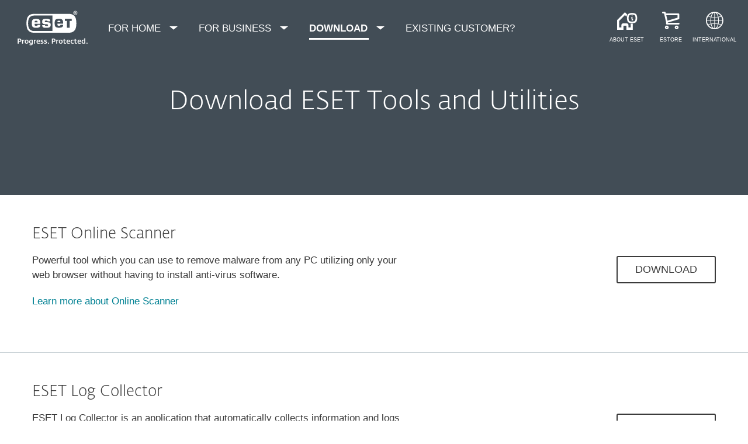

--- FILE ---
content_type: text/html; charset=UTF-8
request_url: https://www.eset.com/kh/download-utilities/
body_size: 25846
content:
<!DOCTYPE html><html lang="en-KH" class="no-js shopping-cart-disabled direct-store-links" prefix="og: http://ogp.me/ns#" xml:lang="en-KH" xmlns="http://www.w3.org/1999/xhtml"><head><meta charset="utf-8"><meta name="viewport" content="width=device-width, maximum-scale=2, initial-scale=1.0, user-scalable=yes, minimal-ui"/><meta name="apple-mobile-web-app-title" content="ESET"/><meta name="apple-mobile-web-app-capable" content="yes"/><meta name="apple-mobile-web-app-status-bar-style" content="black"/><meta name="theme-color" content="#40E0D0"/><meta name="msapplication-TileColor" content="#008193"/><link sizes="16x16" rel="icon" href="https://web-assets.eset.com/typo3conf/ext/eset_base/Resources/Public/icons/favicon.ico" type="image/x-icon"/><link sizes="32x32" rel="icon" href="https://web-assets.eset.com/typo3conf/ext/eset_base/Resources/Public/icons/favicon-32x32.png" type="image/x-icon"/><link rel="apple-touch-icon" href="https://web-assets.eset.com/typo3conf/ext/eset_base/Resources/Public/img/device/apple-touch-icon.png"/><link rel="manifest" href="https://web-assets.eset.com/typo3conf/ext/eset_base/Resources/Public/manifest.json"/><meta name="robots" content="index,nofollow"/><meta property="og:type" content="website"/><meta property="og:site_name" content="eset.com/kh"/><meta property="og:image" content="https://web-assets.eset.com/fileadmin/ESET/INT/OG_images/general.jpg"/><meta property="twitter:image" content="https://web-assets.eset.com/fileadmin/ESET/INT/OG_images/general.jpg"/><meta name="robots" content="index,nofollow"/><meta name="twitter:card" content="summary"/><script type="text/javascript">
/*<![CDATA[*/
/*_scriptCode*/

			/* decrypt helper function */
		function decryptCharcode(n,start,end,offset) {
			n = n + offset;
			if (offset > 0 && n > end) {
				n = start + (n - end - 1);
			} else if (offset < 0 && n < start) {
				n = end - (start - n - 1);
			}
			return String.fromCharCode(n);
		}
			/* decrypt string */
		function decryptString(enc,offset) {
			var dec = "";
			var len = enc.length;
			for(var i=0; i < len; i++) {
				var n = enc.charCodeAt(i);
				if (n >= 0x2B && n <= 0x3A) {
					dec += decryptCharcode(n,0x2B,0x3A,offset);	/* 0-9 . , - + / : */
				} else if (n >= 0x40 && n <= 0x5A) {
					dec += decryptCharcode(n,0x40,0x5A,offset);	/* A-Z @ */
				} else if (n >= 0x61 && n <= 0x7A) {
					dec += decryptCharcode(n,0x61,0x7A,offset);	/* a-z */
				} else {
					dec += enc.charAt(i);
				}
			}
			return dec;
		}
			/* decrypt spam-protected emails */
		function linkTo_UnCryptMailto(s) {
			location.href = decryptString(s,7);
		}
		

/*]]>*/
</script><title>Download Tools and Utilities &#124; ESET</title><link rel="alternate" hreflang="sk-SK" href="https://www.eset.com/sk/download-nastroje/"/><link rel="alternate" hreflang="cs-CZ" href="https://www.eset.com/cz/stahnout-nastroje/"/><link rel="alternate" hreflang="en-CA" href="https://www.eset.com/ca/download/tools-and-utilities/"/><link rel="alternate" hreflang="fr-CA" href="https://www.eset.com/ca-fr/download/outils-et-utilitaires/"/><link rel="alternate" hreflang="en-GB" href="https://www.eset.com/uk/download-utilities/"/><link rel="alternate" hreflang="nl-NL" href="https://www.eset.com/nl/download-toepassingen/"/><link rel="alternate" hreflang="pt-BR" href="https://www.eset.com/br/download/download-funcionalidades/"/><link rel="alternate" hreflang="de-DE" href="https://www.eset.com/de/download-utilities/"/><link rel="alternate" hreflang="de-AT" href="https://www.eset.com/at/download-utilities/"/><link rel="alternate" hreflang="de-CH" href="https://www.eset.com/ch-de/download-utilities/"/><link rel="alternate" hreflang="en-AU" href="https://www.eset.com/au/download-utilities/"/><link rel="alternate" hreflang="en-GR" href="https://www.eset.com/gr-en/download-utilities/"/><link rel="alternate" hreflang="el-GR" href="https://www.eset.com/gr/download-utilities/"/><link rel="alternate" hreflang="fr-FR" href="https://www.eset.com/fr/download/download-utilities/"/><link rel="alternate" hreflang="es-PY" href="https://www.eset.com/py/descargar-herramientas-y-utilidades/"/><link rel="alternate" hreflang="es-BO" href="https://www.eset.com/bo/descargar-herramientas-y-utilidades/"/><link rel="alternate" hreflang="es-VE" href="https://www.eset.com/ve/descargar-herramientas-y-utilidades/"/><link rel="alternate" hreflang="es" href="https://www.eset.com/latam/descargar-herramientas-y-utilidades/"/><link rel="alternate" hreflang="es-PA" href="https://www.eset.com/pa/descargar-herramientas-y-utilidades/"/><link rel="alternate" hreflang="es-EC" href="https://www.eset.com/ec/descargar-herramientas-y-utilidades/"/><link rel="alternate" hreflang="hu-HU" href="https://www.eset.com/hu/letoltes-egyeb/"/><link rel="alternate" hreflang="en-AE" href="https://www.eset.com/me/download-utilities/"/><link rel="alternate" hreflang="ar-AE" href="https://www.eset.com/me-ar/download-utilities/"/><link rel="alternate" hreflang="en-SG" href="https://www.eset.com/sg/download-utilities/"/><link rel="alternate" hreflang="sv-SE" href="https://www.eset.com/se/download-utilities/"/><link rel="alternate" hreflang="no-NO" href="https://www.eset.com/no/nedlasting-hjelpemidler/"/><link rel="alternate" hreflang="da-DK" href="https://www.eset.com/dk/download-funktioner/"/><link rel="alternate" hreflang="en-PH" href="https://www.eset.com/ph/download-utilities/"/><link rel="alternate" hreflang="fi-FI" href="https://www.eset.com/fi/lataatyoekalujajaapuohjelmia/"/><link rel="alternate" hreflang="fr-BE" href="https://www.eset.com/be-fr/download-utilities/"/><link rel="alternate" hreflang="nl-BE" href="https://www.eset.com/be-nl/download-utilities/"/><link rel="alternate" hreflang="fr-LU" href="https://www.eset.com/lu-fr/download-utilities/"/><link rel="alternate" hreflang="tr-TR" href="https://www.eset.com/tr/download-utilities/"/><link rel="alternate" hreflang="az-AZ" href="https://www.eset.com/az/download-utilities/"/><link rel="alternate" hreflang="es-MX" href="https://www.eset.com/mx/descargar-herramientas-y-utilidades/"/><link rel="alternate" hreflang="es-CO" href="https://www.eset.com/co/descargar-herramientas-y-utilidades/"/><link rel="alternate" hreflang="es-AR" href="https://www.eset.com/ar/descargar-herramientas-y-utilidades/"/><link rel="alternate" hreflang="es-PE" href="https://www.eset.com/pe/descargar-herramientas-y-utilidades/"/><link rel="alternate" hreflang="es-CL" href="https://www.eset.com/cl/descargar-herramientas-y-utilidades/"/><link rel="alternate" hreflang="es-NI" href="https://www.eset.com/ni/descargar-herramientas-y-utilidades/"/><link rel="alternate" hreflang="es-UY" href="https://www.eset.com/uy/descargar-herramientas-y-utilidades/"/><link rel="alternate" hreflang="es-GT" href="https://www.eset.com/gt/descargar-herramientas-y-utilidades/"/><link rel="alternate" hreflang="es-SV" href="https://www.eset.com/sv/descargar-herramientas-y-utilidades/"/><link rel="alternate" hreflang="es-CR" href="https://www.eset.com/cr/descargar-herramientas-y-utilidades/"/><link rel="alternate" hreflang="es-HN" href="https://www.eset.com/hn/descargar-herramientas-y-utilidades/"/><link rel="alternate" hreflang="es-DO" href="https://www.eset.com/do/descargar-herramientas-y-utilidades/"/><link rel="alternate" hreflang="lt-LT" href="https://www.eset.com/lt/atsisiusti-irankius/"/><link rel="alternate" hreflang="ja-JP" href="https://www.eset.com/jp/download-utilities/"/><link rel="alternate" hreflang="en-MY" href="https://www.eset.com/my/download-utilities/"/><link rel="alternate" hreflang="en-ZA" href="https://www.eset.com/za/download-utilities/"/><link rel="alternate" hreflang="pt-PT" href="https://www.eset.com/pt/download-utilities/"/><link rel="alternate" hreflang="sl-SI" href="https://www.eset.com/si/download-utilities/"/><link rel="alternate" hreflang="en-NG" href="https://www.eset.com/ng/download-utilities/"/><link rel="alternate" hreflang="en-GH" href="https://www.eset.com/gh/download-utilities/"/><link rel="alternate" hreflang="en-NZ" href="https://www.eset.com/nz/business/download-utilities/"/><link rel="alternate" hreflang="en-KE" href="https://www.eset.com/afr/download-utilities/"/><link rel="alternate" hreflang="en-IE" href="https://www.eset.com/ie/download-utilities/"/><link rel="alternate" hreflang="pl-PL" href="https://www.eset.com/pl/download-utilities/"/><link rel="alternate" hreflang="zh-TW" href="https://www.eset.com/tw/download-utilities/"/><link rel="alternate" hreflang="et-EE" href="https://www.eset.com/ee/download-utilities/"/><link rel="alternate" hreflang="lv-LV" href="https://www.eset.com/lv/download-utilities/"/><link rel="alternate" hreflang="lv-RU" href="https://www.eset.com/lv-ru/download-utilities/"/><link rel="alternate" hreflang="en-IN" href="https://www.eset.com/in/download-utilities/"/><link rel="alternate" hreflang="zh-HK" href="https://www.eset.com/hk/download-utilities/"/><link rel="alternate" hreflang="it-IT" href="https://www.eset.com/it/download/download-utilities/"/><link rel="alternate" hreflang="ko-KR" href="https://www.eset.com/kr/download-utilities/"/><link rel="alternate" hreflang="id-ID" href="https://www.eset.com/id/download-utilities/"/><link rel="alternate" hreflang="uk-UA" href="https://www.eset.com/ua/business/download-utilities/"/><link rel="alternate" hreflang="ru-UA" href="https://www.eset.com/ua-ru/business/download-utilities/"/><link rel="alternate" hreflang="en-CH" href="https://www.eset.com/ch-en/download-utilities/"/><link rel="alternate" hreflang="en-LK" href="https://www.eset.com/lk/download-utilities/"/><link rel="alternate" hreflang="en-VN" href="https://www.eset.com/vn-en/download-utilities/"/><link rel="alternate" hreflang="en-KH" href="https://www.eset.com/kh/download-utilities/"/><link rel="alternate" hreflang="en-LA" href="https://www.eset.com/la/download-utilities/"/><link rel="alternate" hreflang="en-MM" href="https://www.eset.com/mm/download-utilities/"/><link rel="alternate" hreflang="vi-VN" href="https://www.eset.com/vn/download-utilities/"/><link rel="alternate" hreflang="zh-CN" href="https://www.eset.com/cn/download-utilities/"/><link rel="alternate" hreflang="ru-AM" href="https://www.eset.com/am-ru/business/download-utilities/"/><link rel="alternate" hreflang="ru-UZ" href="https://www.eset.com/uz-ru/business/download-utilities/"/><link rel="alternate" hreflang="ru-KG" href="https://www.eset.com/kg-ru/business/download-utilities/"/><link rel="alternate" hreflang="ru-MD" href="https://www.eset.com/md-ru/business/download-utilities/"/><link rel="alternate" hreflang="ru-TM" href="https://www.eset.com/tm-ru/business/download-utilities/"/><link rel="alternate" hreflang="ru-TJ" href="https://www.eset.com/tj-ru/business/download-utilities/"/><link rel="alternate" hreflang="ka-GE" href="https://www.eset.com/ge/business/download-utilities/"/><link rel="alternate" hreflang="ru-GE" href="https://www.eset.com/ge-ru/business/download-utilities/"/><link rel="alternate" hreflang="kk-KZ" href="https://www.eset.com/kz/business/download-utilities/"/><link rel="alternate" hreflang="ru-KZ" href="https://www.eset.com/kz-ru/business/download-utilities/"/><link rel="alternate" hreflang="ky-KG" href="https://www.eset.com/kg/dlja-biznesa/download-utilities/"/><link rel="alternate" hreflang="ro-MD" href="https://www.eset.com/md/dlja-biznesa/download-utilities/"/><link rel="alternate" hreflang="tk-TM" href="https://www.eset.com/tm/dlja-biznesa/download-utilities/"/><link rel="alternate" hreflang="uz-UZ" href="https://www.eset.com/uz/business/download-utilities/"/><link rel="alternate" hreflang="tg-TJ" href="https://www.eset.com/tj/business/download-utilities/"/><link rel="alternate" hreflang="hy-AM" href="https://www.eset.com/am/business/download-utilities/"/><link rel="alternate" hreflang="x-default" href="https://www.eset.com/us/download/tools-and-utilities/"/><link rel="canonical" href="https://www.eset.com/kh/download-utilities/"/><link rel="dns-prefetch" href="//cdn1.esetstatic.com"/><link rel="stylesheet" href="https://web-assets.eset.com/typo3conf/ext/eset_base/Resources/Public/Assets/styles.62fd9747929897ee6ae5.css"/><script type="text/javascript" src="https://web-assets.eset.com/typo3conf/ext/eset_base/Resources/Public/header-scripts/header-scripts.c5de9502.js"></script><!-- Google Tag Manager --><script>
var gws_branch = location.pathname.split('/')[1];
window.dataLayer = window.dataLayer || [];
dataLayer = [{ 'branch': gws_branch }];

(function(w,d,s,l,i){w[l]=w[l]||[];w[l].push({'gtm.start':
new Date().getTime(),event:'gtm.js'});var f=d.getElementsByTagName(s)[0],
j=d.createElement(s),dl=l!='dataLayer'?'&l='+l:'';j.async=true;j.src=
'//www.googletagmanager.com/gtm.js?id='+i+dl;f.parentNode.insertBefore(j,f);
})(window,document,'script','dataLayer','GTM-M6QG34');

(function(w,d,s,l,i){w[l]=w[l]||[];w[l].push({'gtm.start':
new Date().getTime(),event:'gtm.js'});var f=d.getElementsByTagName(s)[0],
j=d.createElement(s),dl=l!='dataLayer'?'&l='+l:'';j.async=true;j.src=
'//www.googletagmanager.com/gtm.js?id='+i+dl;f.parentNode.insertBefore(j,f);
})(window,document,'script','dataLayer','GTM-5FGH849');</script><!-- End Google Tag Manager --><script type="text/javascript" src="/fileadmin/ESET/INT/assets/js/iFrame_Resizer-_v3.5.3.min.js" defer></script><script type="text/javascript">
jQuery(document).ready(function(){
  setTimeout(function(){
    iFrameResize({log:false, checkOrigin: false, scrolling: false});
  }, 300);   
}); 
</script></head><body><noscript><iframe src="//www.googletagmanager.com/ns.html?id=GTM-M6QG34" height="0" width="0" style="display:none;visibility:hidden"></iframe></noscript><noscript><iframe src="//www.googletagmanager.com/ns.html?id=GTM-5FGH849&nojscript=true" height="0" width="0" style="display:none;visibility:hidden"></iframe></noscript><div id="canvas" class="canvas tpl-default"><div id="page" class="page"><div id="main" class="main"><div role="main"><div id="hero-content" class="hero without-scroll-to-next"><div id="content-7526474" class="section faded-opaque skin-inverse "><span class="rimg section-image hidden" data-remote=".section" data-viewport="all" data-bg-color="faded-gray-blue" data-src=""></span><div class="container" ><div class="section-content"><div id="content-c7526473" class="frame frame-default frame-type-text frame-layout-0"><h1 class="align-center">Download ESET Tools and Utilities</h1></div></div></div></div></div><!--TYPO3SEARCH_begin--><div id="main-content"><div id="content-6793941" class="section faded-opaque skin-default "><span class="rimg section-image hidden" data-remote=".section" data-viewport="all" data-bg-color="" data-src=""></span><div class="container" ><div class="section-content"><div id="content-c6793947" class="frame frame-default frame-type-header frame-layout-0"><header><h3 class=""> ESET Online Scanner </h3></header></div><div id="content-c6793943" class="csc-frame csc-frame-default"><div class="row flex skin-gutter-l skin-mb-s"><div class="col col-sm-6 col-md-7 "><div id="content-c6793945" class="frame frame-default frame-type-textpic frame-layout-0"><div class="ce-textpic ce-right ce-intext"><div class="ce-bodytext"><p>Powerful tool which you can use to remove malware from any PC utilizing only your web browser without having to install anti-virus software.&nbsp;</p></div></div></div><div id="content-c6793944" class="frame frame-default frame-type-esetbase_fce_cta frame-layout-0"><a href="/kh/home/online-scanner/" class="link ">Learn more about Online Scanner</a></div></div><div class="col col-sm-6 col-md-1 "></div><div class="col col-sm-4 col-md-4 "><div id="content-c6793942" class="frame frame-default frame-type-esetbase_fce_cta frame-layout-0"><div class="align-right"><a href="https://download.eset.com/com/eset/tools/online_scanner/latest/esetonlinescanner.exe" target="_blank" class="btn-bordered ">Download</a></div></div></div></div></div></div></div></div><div id="content-c6793940" class="frame frame-default frame-type-html frame-layout-0"><hr style="height:1px; border:none; color:#667786; background-color:#c6cfd4; margin:0px"/></div><div id="content-6793939" class="section faded-opaque skin-default "><span class="rimg section-image hidden" data-remote=".section" data-viewport="all" data-bg-color="" data-src=""></span><div class="container" ><div class="section-content"><div id="content-c6793989" class="frame frame-default frame-type-header frame-layout-0"><header><h3 class=""> ESET Log Collector </h3></header></div><div id="content-c6793988" class="csc-frame csc-frame-default"><div class="row flex skin-gutter-l skin-mb-s"><div class="col col-sm-6 col-md-7 "><div id="content-c6793987" class="frame frame-default frame-type-textpic frame-layout-0"><div class="ce-textpic ce-right ce-intext"><div class="ce-bodytext"><p>ESET Log Collector is an application that automatically collects information and logs from your computer in order to help us resolve issues more quickly.</p></div></div></div></div><div class="col col-sm-6 col-md-1 "></div><div class="col col-sm-4 col-md-4 "><div id="content-c6793986" class="frame frame-default frame-type-esetbase_fce_cta frame-layout-0"><div class="align-right"><a href="/kh/support/log-collector/" class="btn-bordered ">Download</a></div></div></div></div></div></div></div></div><div id="content-c6793938" class="frame frame-default frame-type-shortcut frame-layout-0"><div id="content-c6793940" class="frame frame-default frame-type-html frame-layout-0"><hr style="height:1px; border:none; color:#667786; background-color:#c6cfd4; margin:0px"/></div></div><div id="content-6793937" class="section faded-opaque skin-default "><span class="rimg section-image hidden" data-remote=".section" data-viewport="all" data-bg-color="" data-src=""></span><div class="container" ><div class="section-content"><div id="content-c6793956" class="frame frame-default frame-type-header frame-layout-0"><header><h3 class=""> ESET AV Remover tool </h3></header></div><div id="content-c6793953" class="csc-frame csc-frame-default"><div class="row flex skin-gutter-l skin-mb-s"><div class="col col-sm-6 col-md-7 "><div id="content-c6793955" class="frame frame-default frame-type-textpic frame-layout-0"><div class="ce-textpic ce-right ce-intext"><div class="ce-bodytext"><p>This tool will help you to remove almost any antivirus software previously installed on your system.&nbsp;</p></div></div></div></div><div class="col col-sm-6 col-md-1 "></div><div class="col col-sm-4 col-md-4 "><div id="content-c6793954" class="frame frame-default frame-type-esetbase_fce_cta frame-layout-0"><div class="align-right"><a href="/kh/support/av-remover/" class="btn-bordered ">Download</a></div></div></div></div></div></div></div></div><div id="content-c6793936" class="frame frame-default frame-type-shortcut frame-layout-0"><div id="content-c6793940" class="frame frame-default frame-type-html frame-layout-0"><hr style="height:1px; border:none; color:#667786; background-color:#c6cfd4; margin:0px"/></div></div><div id="content-6793935" class="section faded-opaque skin-default "><span class="rimg section-image hidden" data-remote=".section" data-viewport="all" data-bg-color="" data-src=""></span><div class="container" ><div class="section-content"><div id="content-c6793994" class="frame frame-default frame-type-header frame-layout-0"><header><h3 class=""> ESET SysRescue Live </h3></header></div><div id="content-c6793990" class="csc-frame csc-frame-default"><div class="row flex skin-gutter-l skin-mb-s"><div class="col col-sm-6 col-md-7 "><div id="content-c6793993" class="frame frame-default frame-type-textpic frame-layout-0"><div class="ce-textpic ce-right ce-intext"><div class="ce-bodytext"><p>Linux distribution that can scan for malware and clean infected files. It runs from a CD/DVD or a USB device, independently of the host operating system, but has direct access to the disk and file system. This makes it possible to remove threats that under normal operating conditions might be impossible to delete.</p></div></div></div><div id="content-c6793992" class="frame frame-default frame-type-esetbase_fce_cta frame-layout-0"><a href="/kh/support/sysrescue/" class="link ">Learn more about SysRescue</a></div></div><div class="col col-sm-6 col-md-1 "></div><div class="col col-sm-4 col-md-4 "><div id="content-c6793991" class="frame frame-default frame-type-esetbase_fce_cta frame-layout-0"><div class="align-right"><a href="/kh/support/sysrescue/#c10420" class="btn-bordered ">Download</a></div></div></div></div></div></div></div></div><div id="content-c6793934" class="frame frame-default frame-type-shortcut frame-layout-0"><div id="content-c6793940" class="frame frame-default frame-type-html frame-layout-0"><hr style="height:1px; border:none; color:#667786; background-color:#c6cfd4; margin:0px"/></div></div><div id="content-6793933" class="section faded-opaque skin-default "><span class="rimg section-image hidden" data-remote=".section" data-viewport="all" data-bg-color="" data-src=""></span><div class="container" ><div class="section-content"><div id="content-c6793952" class="frame frame-default frame-type-header frame-layout-0"><header><h3 class=""> ESET SysInspector </h3></header></div><div id="content-c6793948" class="csc-frame csc-frame-default"><div class="row flex skin-gutter-l skin-mb-s"><div class="col col-sm-6 col-md-7 "><div id="content-c6793951" class="frame frame-default frame-type-textpic frame-layout-0"><div class="ce-textpic ce-right ce-intext"><div class="ce-bodytext"><p>ESET SysInspector scans your operating system and captures details such as running processes, registry content, startup items and network connections. ESET SysInspector is a convenient utility for the toolbox of every IT expert and first responder.</p></div></div></div><div id="content-c6793950" class="frame frame-default frame-type-esetbase_fce_cta frame-layout-0"><a href="/kh/support/sysinspector/" class="link ">Learn more about SysInspector</a></div></div><div class="col col-sm-6 col-md-1 "></div><div class="col col-sm-4 col-md-4 "><div id="content-c6793949" class="frame frame-default frame-type-esetbase_fce_cta frame-layout-0"><div class="align-right"><a href="/kh/support/sysinspector/#download" class="btn-bordered ">Download</a></div></div></div></div></div></div></div></div><div id="content-c6793932" class="frame frame-default frame-type-shortcut frame-layout-0"><div id="content-c6793940" class="frame frame-default frame-type-html frame-layout-0"><hr style="height:1px; border:none; color:#667786; background-color:#c6cfd4; margin:0px"/></div></div><div id="content-6793931" class="section faded-opaque skin-default "><span class="rimg section-image hidden" data-remote=".section" data-viewport="all" data-bg-color="" data-src=""></span><div class="container" ><div class="section-content"><div id="content-c6793985" class="frame frame-default frame-type-header frame-layout-0"><header><h3 class=""> ESET XmlSignTool </h3></header></div><div id="content-c6793981" class="csc-frame csc-frame-default"><div class="row flex skin-gutter-l skin-mb-s"><div class="col col-sm-6 col-md-7 "><div id="content-c6793984" class="frame frame-default frame-type-textpic frame-layout-0"><div class="ce-textpic ce-right ce-intext"><div class="ce-bodytext"><p>A complementary tool that serves to sign XML configuration files from ESET security products.</p></div></div></div><div id="content-c6793983" class="frame frame-default frame-type-esetbase_fce_cta frame-layout-0"><a href="http://help.eset.com/eea/6/en-US/index.html?idh_config_ecmd.htm" target="_blank" class="link ">Learn more about ESET XmlSignTool</a></div></div><div class="col col-sm-6 col-md-1 "></div><div class="col col-sm-4 col-md-4 "><div id="content-c6793982" class="frame frame-default frame-type-esetbase_fce_cta frame-layout-0"><div class="align-right"><a href="https://download.eset.com/com/eset/tools/installers/xmlsigntool/latest/xmlsigntool.exe" target="_blank" class="btn-bordered ">Download</a></div></div></div></div></div></div></div></div><div id="content-c6793930" class="frame frame-default frame-type-shortcut frame-layout-0"><div id="content-c6793940" class="frame frame-default frame-type-html frame-layout-0"><hr style="height:1px; border:none; color:#667786; background-color:#c6cfd4; margin:0px"/></div></div><div id="content-6793929" class="section faded-opaque skin-default "><span class="rimg section-image hidden" data-remote=".section" data-viewport="all" data-bg-color="" data-src=""></span><div class="container" ><div class="section-content"><div id="content-c6793961" class="frame frame-default frame-type-header frame-layout-0"><header><h3 class=""> ESET Mac Rootkit Detector </h3></header></div><div id="content-c6793957" class="csc-frame csc-frame-default"><div class="row flex skin-gutter-l skin-mb-s"><div class="col col-sm-6 col-md-7 "><div id="content-c6793960" class="frame frame-default frame-type-textpic frame-layout-0"><div class="ce-textpic ce-right ce-intext"><div class="ce-bodytext"><p>Check your Mac for hidden malware</p></div></div></div><div id="content-c6793959" class="frame frame-default frame-type-esetbase_fce_cta frame-layout-0"><a href="/kh/support/rootkit-detector/" class="link ">Learn more about Mac Rootkit Detector</a></div></div><div class="col col-sm-6 col-md-1 "></div><div class="col col-sm-4 col-md-4 "><div id="content-c6793958" class="frame frame-default frame-type-esetbase_fce_cta frame-layout-0"><div class="align-right"><a href="http://download.eset.com/special/erd/ESET_Rootkit_Detector.zip" target="_blank" class="btn-bordered ">Download</a></div></div></div></div></div></div></div></div><div id="content-c6793928" class="frame frame-default frame-type-shortcut frame-layout-0"><div id="content-c6793940" class="frame frame-default frame-type-html frame-layout-0"><hr style="height:1px; border:none; color:#667786; background-color:#c6cfd4; margin:0px"/></div></div><div id="content-6793921" class="section faded-opaque skin-default "><span class="rimg section-image hidden" data-remote=".section" data-viewport="all" data-bg-color="" data-src=""></span><div class="container" ><div class="section-content"><div id="content-c6793969" class="frame frame-default frame-type-header frame-layout-0"><header><h3 class=""> Malware Removal Tools </h3></header></div><div id="content-c6793966" class="csc-frame csc-frame-default"><div class="row flex skin-gutter-l skin-mb-s"><div class="col col-sm-6 col-md-7 "><div id="content-c6793968" class="frame frame-default frame-type-textpic frame-layout-0"><div class="ce-textpic ce-right ce-intext"><div class="ce-bodytext"><p>Stand-alone tools to remove particularly resilient threats, including rogue antivirus programs, antispyware programs and other malware.</p></div></div></div></div><div class="col col-sm-6 col-md-1 "></div><div class="col col-sm-4 col-md-4 "><div id="content-c6793967" class="frame frame-default frame-type-esetbase_fce_cta frame-layout-0"><div class="align-right"><a href="http://support.eset.com/kb2372/" target="_blank" class="btn-bordered ">Access removal tools</a></div></div></div></div></div></div></div></div><div id="content-c6793920" class="frame frame-default frame-type-shortcut frame-layout-0"><div id="content-c6793940" class="frame frame-default frame-type-html frame-layout-0"><hr style="height:1px; border:none; color:#667786; background-color:#c6cfd4; margin:0px"/></div></div><div id="content-6793919" class="section faded-opaque skin-default "><div class="container" ><div class="section-content"><div id="content-c6794011" class="frame frame-default frame-type-header frame-layout-0"><header><h3 class=""> ESET Endpoint Encryption Reader </h3></header></div><div id="content-c6794002" class="csc-frame csc-frame-default"><div class="row flex skin-gutter-l skin-mb-s"><div class="col col-sm-6 col-md-7 "><div id="content-c6794010" class="frame frame-default frame-type-textpic frame-layout-0"><div class="ce-textpic ce-right ce-intext"><div class="ce-bodytext"><p>ESET Endpoint Encryption Reader is a complementary tool that decrypts received emails or files previously encrypted using ESET Endpoint Encryption.</p></div></div></div></div><div class="col col-sm-6 col-md-1 "></div><div class="col col-sm-4 col-md-4 "><div id="content-c6794003" class="frame frame-default frame-type-esetbase_fce_cta frame-layout-0"><div class="align-right"><a href="https://download.eset.com/com/eset/apps/business/eee/reader/windows/latest/eeereader.exe" target="_blank" class="btn-bordered ">Download</a></div></div></div></div></div></div></div></div><div id="content-c6793918" class="frame frame-default frame-type-shortcut frame-layout-0"><div id="content-c6793940" class="frame frame-default frame-type-html frame-layout-0"><hr style="height:1px; border:none; color:#667786; background-color:#c6cfd4; margin:0px"/></div></div><div id="content-6793917" class="section faded-opaque skin-default "><div class="container" ><div class="section-content"><div id="content-c6794009" class="frame frame-default frame-type-header frame-layout-0"><header><h3 class=""> ESET Encryption Recovery Utility </h3></header></div><div id="content-c6794000" class="csc-frame csc-frame-default"><div class="row flex skin-gutter-l skin-mb-s"><div class="col col-sm-6 col-md-7 "><div id="content-c6794008" class="frame frame-default frame-type-textpic frame-layout-0"><div class="ce-textpic ce-right ce-intext"><div class="ce-bodytext"><p>The utility recovers systems encrypted by ESET Full Disk Encryption or ESET Endpoint Encryption, that are unable to boot. Utility supports recovery for systems using software encryption or OPAL self-encrypting drives with or without a TPM.</p></div></div></div></div><div class="col col-sm-6 col-md-1 "></div><div class="col col-sm-4 col-md-4 "><div id="content-c6794001" class="frame frame-default frame-type-esetbase_fce_cta frame-layout-0"><div class="align-right"><a href="https://download.eset.com/com/eset/apps/business/efde/recovery_tool/windows/latest/esetencryptionrecovery.zip" target="_blank" class="btn-bordered ">Download</a></div></div></div></div></div></div></div></div><div id="content-c6793916" class="frame frame-default frame-type-shortcut frame-layout-0"><div id="content-c6793940" class="frame frame-default frame-type-html frame-layout-0"><hr style="height:1px; border:none; color:#667786; background-color:#c6cfd4; margin:0px"/></div></div><div id="content-6793915" class="section faded-opaque skin-default "><div class="container" ><div class="section-content"><div id="content-c6794013" class="frame frame-default frame-type-header frame-layout-0"><header><h3 class=""> ESET Encryption Recovery Tool for macOS </h3></header></div><div id="content-c6794012" class="csc-frame csc-frame-default"><div class="row flex skin-gutter-l skin-mb-s equal-element-height"><div class="col col-sm-6 col-md-7 "><div id="content-c6794014" class="frame frame-default frame-type-textpic frame-layout-0"><div class="ce-textpic ce-right ce-intext"><div class="ce-bodytext"><p class="align-left">The tool is used with the macOS recovery terminal to help unlock or decrypt a FileVault encrypted system that is managed by ESET Full Disk Encryption (EFDE). The tool converts the EFDE recovery data file to the format required by the macOS recovery commands.&nbsp; </p></div></div></div></div><div class="col col-sm-6 col-md-1 "></div><div class="col col-sm-4 col-md-4 "><div id="content-c6794015" class="frame frame-default frame-type-esetbase_fce_cta frame-layout-0"><div class="align-right"><a href="https://download.eset.com/com/eset/apps/business/efde/recovery_tool/mac/latest/encryption_recovery_tool_mac.zip" target="_blank" class="btn-bordered ">Download</a></div></div></div></div></div></div></div></div><div id="content-c6793914" class="frame frame-default frame-type-esetbase_fce_divider frame-layout-0"><hr style=" " class="divider skin-thin "/></div><div id="content-6793913" class="section faded-opaque skin-default "><div class="container" ><div class="section-content"><div id="content-c6794005" class="frame frame-default frame-type-header frame-layout-0"><header><h3 class=""> ESET Full Disk Encryption UEFI Options Tool </h3></header></div><div id="content-c6793995" class="csc-frame csc-frame-default"><div class="row flex skin-gutter-l skin-mb-s"><div class="col col-sm-6 col-md-7 "><div id="content-c6794004" class="frame frame-default frame-type-textpic frame-layout-0"><div class="ce-textpic ce-right ce-intext"><div class="ce-bodytext"><p>Allows UEFI FDE pre-boot screen to be configured, for example to force use of text mode or set a default rotation.</p></div></div></div></div><div class="col col-sm-6 col-md-1 "></div><div class="col col-sm-4 col-md-4 "><div id="content-c6793996" class="frame frame-default frame-type-esetbase_fce_cta frame-layout-0"><div class="align-right"><a href="https://support.deslock.com/resources/KB463/uefiopt_v1.0.0.15.exe" target="_blank" class="btn-bordered ">Download</a></div></div></div></div></div></div></div></div><div id="content-c6793912" class="frame frame-default frame-type-shortcut frame-layout-0"><div id="content-c6793940" class="frame frame-default frame-type-html frame-layout-0"><hr style="height:1px; border:none; color:#667786; background-color:#c6cfd4; margin:0px"/></div></div><div id="content-6793911" class="section faded-opaque skin-default "><div class="container" ><div class="section-content"><div id="content-c6794007" class="frame frame-default frame-type-header frame-layout-0"><header><h3 class=""> ESET Endpoint Encryption Windows 10 Feature Updater </h3></header></div><div id="content-c6793997" class="csc-frame csc-frame-default"><div class="row flex skin-gutter-l skin-mb-s"><div class="col col-sm-6 col-md-7 "><div id="content-c6794006" class="frame frame-default frame-type-textpic frame-layout-0"><div class="ce-textpic ce-right ce-intext"><div class="ce-bodytext"><p>Allows a full disk encrypted computer to successfully update when using Windows 10 ISO or USB install media.</p></div></div></div></div><div class="col col-sm-6 col-md-1 "></div><div class="col col-sm-4 col-md-4 "><div id="content-c6793999" class="frame frame-default frame-type-esetbase_fce_cta frame-layout-0"><div class="align-right"><a href="https://support.deslock.com/resources/KB379/ESET%20Endpoint%20Encryption%20Win10%20Updater_v1.0.0.47_x64.exe" target="_blank" class="btn-bordered ">Download - x64</a></div></div><div id="content-c6793998" class="frame frame-default frame-type-esetbase_fce_cta frame-layout-0"><div class="align-right"><a href="https://support.deslock.com/resources/KB379/ESET" title="Win10" target="Endpoint" class="btn-bordered ">Download - x32</a></div></div></div></div></div></div></div></div></div><!--TYPO3SEARCH_end--></div><section id="sneaky" class="sneaky hidden-to-sm"><div id="breadcrumb"><div class="container"><div class="row flex"><div id="sneaky-left" class="sneaky-left col col-sm-8"><ul class="nav nav-breadcrumbs"><li><a href="/kh/" title="VN -&gt; KH" rel="index up"><span>VN -&gt; KH</span></a></li><li><span>Download Tools and Utilities</span></li></ul></div></div></div></div></section><header id="header" class="header " role="banner"><div class="container"><a class="logo progress-protected animate white-logo" id="logo" title="Go to ESET Homepage" href="/kh/"><span>ESET</span><svg viewBox="0 0 281 140" width="120" xmlns="http://www.w3.org/2000/svg"><g id="logo-white"><path d="M208.155 13.5334C218.088 13.5334 226.558 18.6643 230.977 25.9365C234.875 32.7043 235.741 43.729 235.741 51.0297C235.741 58.3374 234.875 69.3634 230.977 76.1294C226.558 83.4001 218.088 88.5334 208.155 88.5334H63.3267C53.3903 88.5334 44.9215 83.4001 40.5025 76.1294C36.6011 69.3634 35.7405 58.3407 35.7405 51.034C35.7405 43.7273 36.6011 32.7043 40.5025 25.9365C44.9215 18.6642 53.3904 13.5334 63.3267 13.5334H208.155ZM159.702 46.9073C159.839 42.1158 160.75 40.532 165.636 40.532C169.657 40.532 171.892 40.9507 171.892 46.5284V46.9073H159.702ZM74.1186 40.8972C69.3899 40.8972 68.4368 42.3533 68.3042 47.0459H80.2636V46.7804C80.2636 41.2913 78.1118 40.8972 74.1186 40.8972ZM57.219 51.2474C57.219 37.6993 60.2365 33.3132 74.322 33.3132C87.4771 33.3132 91.3522 36.905 91.3522 51.2474V52.9424H68.3058V53.21C68.3058 59.4794 69.2874 61.5303 74.322 61.5303C77.8104 61.5303 80.3468 61.1465 80.4632 57.4007H91.3522C91.2943 62.5147 89.5785 65.3791 86.6936 67.0553C83.7169 68.7078 79.4597 69.1142 74.322 69.1142C60.5046 69.1142 57.219 64.3908 57.219 51.2474ZM98.6943 44.6835C98.6943 33.5357 105.878 33.3132 115.795 33.3132C122.402 33.3132 131.204 33.4274 131.204 41.8395V43.2655H120.756C120.251 40.4874 118.028 40.2864 115.795 40.2864C109.707 40.2864 109.446 41.0418 109.446 43.3997C109.446 45.3856 109.798 46.6429 115.791 46.777C127.858 47.0497 132.897 47.7398 132.897 57.4056C132.897 67.5524 125.14 69.1142 115.795 69.1142C113.505 69.1142 111.276 69.1281 109.225 68.9685C102.447 68.4284 98.7795 65.8945 98.6944 58.1488H109.787C109.921 62.0783 112.883 62.1428 115.795 62.1428C121.029 62.1428 122.146 61.8139 122.146 58.763C122.146 56.9418 121.614 55.9357 120.466 55.4349C119.228 54.8975 117.123 54.9701 115.795 54.9701C101.112 54.9701 98.6943 51.6935 98.6943 44.6835ZM189.687 41.3021H197.794V68.7229H208.882V41.3021H216.98V33.3132H189.687V41.3021ZM148.848 50.9954C148.848 64.0878 152.091 68.7498 165.836 68.7498C170.973 68.7498 175.208 68.3392 178.152 66.7012C180.974 65.0659 182.671 62.2665 182.754 57.2632H172.087C171.923 61.01 169.288 61.3927 165.835 61.3927C160.704 61.3927 159.713 59.2463 159.713 52.9586V52.5749H182.758V50.9955C182.758 36.7141 178.93 33.1715 165.835 33.1715C151.822 33.1715 148.848 37.4949 148.848 50.9954ZM49.0982 75.3083C52.6172 79.0943 59.3784 81.9276 65.1681 81.9383H139.854V20.1239H65.1681C59.3784 20.1352 52.6173 22.9695 49.0982 26.7536C43.5395 32.7307 42.3256 42.1125 42.3256 51.034C42.3256 59.9555 43.5396 69.3312 49.0982 75.3083Z" fill="white"/><path d="M223.5 9.41001C223.461 11.5762 224.329 13.6602 225.895 15.1577C229.058 18.2924 234.156 18.2924 237.319 15.1577C238.866 13.6594 239.732 11.5924 239.714 9.43871V9.41481C239.73 7.27271 238.864 5.21831 237.319 3.73411C235.842 2.18071 233.786 1.31131 231.643 1.33441C229.474 1.28331 227.386 2.15361 225.895 3.72931C224.34 5.20621 223.472 7.26541 223.5 9.41001ZM231.614 3.07311C233.281 3.03901 234.886 3.70431 236.04 4.90761C237.249 6.09091 237.921 7.71811 237.898 9.41001C237.927 11.1029 237.254 12.7323 236.04 13.9124C234.893 15.1298 233.287 15.8093 231.614 15.7852C229.93 15.8118 228.311 15.1328 227.15 13.9124C225.944 12.7282 225.277 11.1003 225.306 9.41001C225.285 7.72121 225.95 6.09621 227.15 4.90761C228.318 3.70131 229.936 3.03651 231.614 3.07311Z" fill="white"/><path d="M230.35 10.2818H231.164L233.559 13.2563H236.117L233.08 9.77412C233.576 9.58592 234.019 9.27832 234.368 8.87842C234.704 8.47722 234.875 7.96382 234.847 7.44152C234.866 7.05542 234.78 6.67152 234.598 6.33032C234.396 6.01602 234.113 5.76132 233.779 5.59272C233.466 5.41292 233.118 5.30032 232.759 5.26222C232.308 5.20322 231.853 5.17922 231.399 5.19042H228.348V13.2564H230.307L230.35 10.2818ZM230.35 6.58412H230.987C231.224 6.57652 231.461 6.59092 231.696 6.62722C231.877 6.63582 232.055 6.68152 232.218 6.76132C232.378 6.84092 232.506 6.97502 232.577 7.13972C232.653 7.26882 232.693 7.41612 232.692 7.56602C232.698 7.76982 232.665 7.97292 232.596 8.16472C232.522 8.31502 232.415 8.44742 232.285 8.55272C232.103 8.66772 231.904 8.75182 231.696 8.80182C231.413 8.83652 231.128 8.85252 230.843 8.84972H230.364L230.35 6.58412Z" fill="white"/></g><g id="logo-colored"><path d="M208.155 13.5334C218.088 13.5334 226.558 18.6643 230.977 25.9365C234.875 32.7043 235.741 43.729 235.741 51.0297C235.741 58.3374 234.875 69.3634 230.977 76.1294C226.558 83.4001 218.088 88.5334 208.155 88.5334H63.3267C53.3903 88.5334 44.9215 83.4001 40.5025 76.1294C36.6011 69.3634 35.7405 58.3407 35.7405 51.034C35.7405 43.7273 36.6011 32.7043 40.5025 25.9365C44.9215 18.6642 53.3904 13.5334 63.3267 13.5334H208.155Z" fill="#0096A1"/><path d="M159.702 46.9074C159.839 42.1159 160.75 40.5321 165.636 40.5321C169.657 40.5321 171.892 40.9508 171.892 46.5285V46.9074H159.702ZM74.1184 40.8973C69.3897 40.8973 68.4366 42.3534 68.304 47.046H80.2634V46.7805C80.2634 41.2914 78.1116 40.8973 74.1184 40.8973ZM57.2188 51.2475C57.2188 37.6994 60.2363 33.3133 74.3218 33.3133C87.4769 33.3133 91.352 36.9051 91.352 51.2475V52.9425H68.3056V53.2101C68.3056 59.4795 69.2872 61.5303 74.3218 61.5303C77.8102 61.5303 80.3466 61.1466 80.463 57.4008H91.352C91.2941 62.5148 89.5783 65.3792 86.6934 67.0554C83.7167 68.7079 79.4595 69.1142 74.3218 69.1142C60.5044 69.1142 57.2188 64.3909 57.2188 51.2475ZM98.6941 44.6836C98.6941 33.5358 105.878 33.3133 115.795 33.3133C122.402 33.3133 131.204 33.4275 131.204 41.8396V43.2656H120.756C120.251 40.4875 118.028 40.2865 115.795 40.2865C109.707 40.2865 109.446 41.0419 109.446 43.3998C109.446 45.3857 109.798 46.643 115.79 46.7771C127.857 47.0498 132.897 47.7399 132.897 57.4057C132.897 67.5525 125.14 69.1142 115.795 69.1142C113.505 69.1142 111.276 69.1282 109.224 68.9686C102.447 68.4285 98.7793 65.8946 98.6942 58.1489H109.787C109.921 62.0784 112.883 62.1429 115.795 62.1429C121.029 62.1429 122.145 61.814 122.145 58.7631C122.145 56.9419 121.614 55.9358 120.466 55.435C119.228 54.8976 117.123 54.9702 115.795 54.9702C101.112 54.9702 98.6941 51.6936 98.6941 44.6836ZM189.687 41.3022H197.794V68.723H208.882V41.3022H216.98V33.3133H189.687V41.3022ZM148.848 50.9955C148.848 64.0879 152.091 68.7499 165.835 68.7499C170.973 68.7499 175.208 68.3393 178.152 66.7013C180.974 65.066 182.671 62.2666 182.754 57.2633H172.087C171.923 61.0101 169.288 61.3928 165.835 61.3928C160.704 61.3928 159.713 59.2464 159.713 52.9587V52.575H182.757V50.9956C182.757 36.7142 178.93 33.1716 165.835 33.1716C151.822 33.1716 148.848 37.495 148.848 50.9955ZM49.098 75.3084C52.617 79.0944 59.3782 81.9277 65.1679 81.9384H139.854V20.124H65.1679C59.3782 20.1353 52.6171 22.9696 49.098 26.7537C43.5393 32.7308 42.3254 42.1126 42.3254 51.0341C42.3254 59.9556 43.5394 69.3313 49.098 75.3084Z" fill="white"/><path d="M223.5 9.41001C223.461 11.5762 224.329 13.6602 225.895 15.1577C229.058 18.2924 234.156 18.2924 237.319 15.1577C238.866 13.6594 239.731 11.5924 239.714 9.43871V9.41481C239.729 7.27271 238.863 5.21831 237.319 3.73411C235.842 2.18071 233.786 1.31131 231.643 1.33441C229.474 1.28331 227.386 2.15361 225.895 3.72931C224.34 5.20621 223.472 7.26541 223.5 9.41001ZM231.614 3.07311C233.281 3.03901 234.886 3.70431 236.04 4.90761C237.249 6.09091 237.921 7.71811 237.898 9.41001C237.927 11.1029 237.254 12.7323 236.04 13.9124C234.893 15.1298 233.287 15.8093 231.614 15.7852C229.93 15.8118 228.311 15.1328 227.15 13.9124C225.943 12.7282 225.277 11.1003 225.306 9.41001C225.284 7.72121 225.95 6.09621 227.15 4.90761C228.318 3.70131 229.936 3.03651 231.614 3.07311Z" fill="#0096A1"/><path d="M230.35 10.2818H231.164L233.559 13.2563H236.117L233.08 9.77412C233.576 9.58592 234.019 9.27832 234.368 8.87842C234.704 8.47722 234.875 7.96382 234.847 7.44152C234.866 7.05542 234.78 6.67152 234.598 6.33032C234.396 6.01602 234.113 5.76132 233.779 5.59272C233.466 5.41292 233.118 5.30032 232.759 5.26222C232.308 5.20322 231.853 5.17922 231.399 5.19042H228.348V13.2564H230.307L230.35 10.2818ZM230.35 6.58412H230.987C231.224 6.57652 231.461 6.59092 231.696 6.62722C231.877 6.63582 232.055 6.68152 232.218 6.76132C232.378 6.84092 232.506 6.97502 232.577 7.13972C232.653 7.26882 232.693 7.41612 232.692 7.56602C232.698 7.76982 232.665 7.97292 232.596 8.16472C232.522 8.31502 232.415 8.44742 232.285 8.55272C232.103 8.66772 231.904 8.75182 231.696 8.80182C231.413 8.83652 231.128 8.85252 230.843 8.84972H230.364L230.35 6.58412Z" fill="#0096A1"/></g><path id="logo-tagline-progress-protected" d="M54.8489 116.353C57.0472 116.353 58.7605 116.638 60.9583 117.065V132.796C60.9582 137.078 57.2471 138.734 53.7356 138.734C51.3664 138.734 49.1679 138.277 47.7981 137.936L48.426 134.852C49.8535 135.166 51.966 135.479 53.1653 135.479C55.5626 135.479 57.1896 135.136 57.1897 132.396V131.569C56.4193 132.168 55.3914 132.595 54.2493 132.595C50.6811 132.595 46.6556 131.682 46.6555 124.631C46.6555 119.18 50.3672 116.353 54.8489 116.353ZM36.4895 116.353C41.6848 116.353 44.0832 119.406 44.0833 124.545C44.0833 129.913 40.7714 132.682 36.261 132.683C31.4363 132.683 28.7239 129.655 28.7239 124.688C28.7239 119.436 31.8646 116.353 36.4895 116.353ZM83.6887 116.38C88.199 116.38 90.0256 119.351 90.0256 124.231V125.601H79.8625C79.8625 129.028 82.0042 129.599 84.7737 129.599C85.8582 129.599 87.7141 129.227 88.9983 128.971L89.5979 131.911C88.3136 132.311 86.2293 132.683 84.0881 132.683C79.178 132.683 76.0657 130.911 76.0657 124.802C76.0657 118.436 79.2924 116.38 83.6887 116.38ZM98.7083 116.353C100.535 116.353 102.191 116.724 103.39 117.151L102.762 119.979C101.534 119.692 100.364 119.406 98.7083 119.406C96.967 119.406 96.395 120.177 96.3948 120.833C96.3948 123.318 104.189 122.633 104.189 127.8C104.189 131.71 100.278 132.683 97.6799 132.683C95.4816 132.683 93.7402 132.396 92.427 132.024L92.884 129.084C94.5113 129.343 96.11 129.599 97.3088 129.599C99.7354 129.599 100.449 128.856 100.449 128.001C100.449 125.601 92.5979 126.543 92.5979 121.034C92.5979 117.893 95.4538 116.353 98.7083 116.353ZM112.814 116.353C114.641 116.353 116.296 116.724 117.495 117.151L116.867 119.979C115.64 119.692 114.469 119.406 112.814 119.406C111.072 119.406 110.501 120.177 110.501 120.833C110.501 123.318 118.294 122.633 118.294 127.8C118.294 131.71 114.383 132.683 111.785 132.683C109.588 132.683 107.846 132.396 106.532 132.024L106.99 129.084C108.616 129.343 110.215 129.599 111.414 129.599C113.84 129.599 114.555 128.856 114.555 128.001C114.555 125.601 106.704 126.543 106.704 121.034C106.704 117.893 109.559 116.353 112.814 116.353ZM173.262 116.353C178.457 116.353 180.855 119.406 180.855 124.545C180.855 129.913 177.543 132.683 173.032 132.683C168.208 132.682 165.496 129.655 165.496 124.688C165.496 119.436 168.637 116.353 173.262 116.353ZM203.814 116.38C208.324 116.38 210.152 119.351 210.152 124.231V125.601H199.989C199.989 129.028 202.129 129.599 204.899 129.599C205.983 129.599 207.839 129.227 209.123 128.971L209.724 131.911C208.439 132.311 206.354 132.683 204.213 132.683C199.303 132.683 196.192 130.911 196.192 124.802C196.192 118.436 199.417 116.38 203.814 116.38ZM247.929 116.38C252.44 116.38 254.267 119.351 254.267 124.231V125.601H244.104C244.104 129.028 246.245 129.599 249.013 129.599C250.099 129.599 251.955 129.227 253.24 128.971L253.838 131.911C252.554 132.311 250.469 132.683 248.328 132.683C243.419 132.683 240.306 130.911 240.306 124.802C240.306 118.436 243.532 116.38 247.929 116.38ZM188.709 116.752H193.563V119.664H188.709V127.656C188.709 129.227 189.223 129.428 190.907 129.428C191.878 129.428 193.791 129.114 193.934 129.084L194.363 132.11C193.477 132.397 192.049 132.652 190.964 132.652C187.996 132.652 184.941 132.71 184.941 127.687V119.664H182.657V116.752H184.941V113.555H188.709V116.752ZM232.825 116.752H237.678V119.664H232.825V127.656C232.825 129.227 233.339 129.428 235.023 129.428C235.994 129.428 237.907 129.114 238.049 129.084L238.477 132.11C237.592 132.397 236.165 132.652 235.079 132.652C232.111 132.652 229.057 132.71 229.057 127.687V119.664H226.772V116.752H229.057V113.555H232.825V116.752ZM220.689 116.353C222.915 116.353 224.314 116.78 225.399 117.353L224.371 120.178C223.258 119.75 222.458 119.493 220.802 119.493C218.462 119.493 216.521 120.892 216.521 124.46C216.521 127.915 217.491 129.541 221.516 129.541C222.801 129.541 223.686 129.313 224.714 129.142L225.257 132.082C224.001 132.368 222.973 132.625 221.26 132.625C215.065 132.625 212.638 130.227 212.638 124.46C212.638 119.522 215.721 116.353 220.689 116.353ZM271.056 132.339H267.26V131.082C266.489 131.74 265.433 132.595 263.548 132.595C260.551 132.595 256.753 131.225 256.753 124.402C256.753 119.037 260.351 116.353 264.804 116.353C265.888 116.353 266.546 116.465 267.26 116.608V110.813H271.056V132.339ZM8.10571 112.155C12.4452 112.155 15.4142 114.638 15.4143 119.006C15.4143 122.833 12.4456 126.03 6.62134 126.03H4.65161V132.339H0.740479V112.155H8.10571ZM26.1809 116.438C27.0654 116.438 27.6935 116.523 28.2073 116.694L27.6653 119.835C26.9229 119.692 26.5515 119.664 25.6672 119.664C24.0971 119.664 22.669 120.577 21.9836 121.434V132.339H18.1868V116.752H21.9836V118.835C22.7263 117.779 24.2396 116.438 26.1809 116.438ZM73.3801 116.438C74.2648 116.438 74.8936 116.523 75.4075 116.694L74.8645 119.835C74.1224 119.692 73.7511 119.664 72.8665 119.664C71.2965 119.664 69.8693 120.577 69.1838 121.434V132.339H65.387V116.752H69.1838V118.835C69.9265 117.779 71.439 116.438 73.3801 116.438ZM126.547 132.339H122.265V128.485H126.547V132.339ZM144.878 112.155C149.218 112.155 152.187 114.638 152.187 119.006C152.187 122.833 149.217 126.03 143.394 126.03H141.424V132.339H137.513V112.155H144.878ZM162.952 116.438C163.838 116.438 164.466 116.523 164.98 116.694L164.438 119.835C163.695 119.692 163.324 119.664 162.439 119.664C160.869 119.664 159.441 120.577 158.756 121.434V132.339H154.959V116.752H158.756V118.835C159.498 117.779 161.011 116.438 162.952 116.438ZM280.396 132.339H276.113V128.485H280.396V132.339ZM36.4036 119.378C33.3777 119.378 32.5491 121.891 32.5491 124.573C32.5491 127.458 33.4918 129.627 36.4602 129.627C39.4866 129.627 40.2288 127.372 40.2288 124.545C40.2287 121.891 39.4869 119.378 36.4036 119.378ZM54.8206 119.493C51.7088 119.493 50.4525 121.632 50.4524 124.66C50.4524 128.37 51.9655 129.627 54.4778 129.627C55.5623 129.627 56.4476 129.285 57.1614 128.94V119.806C56.5331 119.665 55.8767 119.493 54.8206 119.493ZM173.175 119.378C170.149 119.378 169.322 121.891 169.322 124.573C169.322 127.458 170.264 129.627 173.233 129.627C176.259 129.627 177.001 127.372 177.001 124.545C177.001 121.891 176.259 119.378 173.175 119.378ZM264.861 119.378C261.778 119.378 260.551 121.577 260.551 124.487C260.551 128.199 262.178 129.428 264.205 129.428C265.319 129.428 266.574 128.799 267.26 128.428V119.692C266.688 119.549 265.974 119.378 264.861 119.378ZM83.3176 119.092C81.4051 119.092 80.1196 120.491 79.9485 123.06H86.1145C86.1432 120.72 85.2015 119.092 83.3176 119.092ZM203.443 119.092C201.53 119.092 200.246 120.491 200.074 123.06H206.24C206.269 120.72 205.327 119.092 203.443 119.092ZM247.558 119.092C245.645 119.092 244.36 120.491 244.189 123.06H250.356C250.384 120.72 249.442 119.092 247.558 119.092ZM4.65161 122.975H6.79321C9.87582 122.974 11.3887 121.492 11.3889 119.122C11.3889 116.695 10.3045 115.239 7.47876 115.239H4.65161V122.975ZM141.424 122.975H143.565C146.648 122.975 148.161 121.492 148.161 119.122C148.161 116.694 147.076 115.239 144.25 115.239H141.424V122.975Z" fill="currentColor"/><path id="logo-tagline-digital-security" d="M71.7122 128.032L72.5286 130.7L73.3997 128.086L77.0735 117.417H79.2786L72.012 138.265H69.9163L71.9573 132.278H70.9504L66.1331 117.417H68.4739L71.7122 128.032ZM214.388 128.032L215.204 130.7L216.075 128.086L219.749 117.417H221.954L214.688 138.265H212.592L214.633 132.278H213.626L208.809 117.417H211.149L214.388 128.032ZM59.3792 112.764C62.8627 112.764 64.523 113.553 64.9583 113.744L64.3323 115.54C63.543 115.294 62.1276 114.723 59.4338 114.723C55.4332 114.723 51.8674 116.901 51.8674 122.507C51.8675 128.249 55.5688 130.671 59.9778 130.671C61.7736 130.671 63.4614 130.291 64.4954 129.964L65.0403 131.76C64.3053 132.06 62.6997 132.604 59.4885 132.604C53.1472 132.604 49.5278 128.522 49.5276 122.78C49.5276 116.711 53.0925 112.764 59.3792 112.764ZM104.107 117.037C107.781 117.037 109.469 119.54 109.469 124.466V125.255H99.6438C99.7255 129.991 102.066 130.753 105.141 130.753C106.229 130.753 108.162 130.318 108.816 130.127L109.197 131.896C108.707 132.086 106.91 132.604 104.489 132.604C100.189 132.604 97.4661 130.808 97.4661 125.12C97.4661 119.105 100.379 117.037 104.107 117.037ZM142.165 117.037C145.839 117.037 147.527 119.54 147.527 124.466V125.255H137.701C137.783 129.991 140.124 130.753 143.199 130.753C144.288 130.753 146.22 130.318 146.873 130.127L147.255 131.896C146.765 132.086 144.968 132.604 142.546 132.604C138.246 132.604 135.525 130.808 135.525 125.12C135.525 119.105 138.437 117.037 142.165 117.037ZM166.939 126.454C166.939 128.794 167.102 130.645 169.796 130.645C171.673 130.645 173.878 129.203 174.559 128.794V117.417H176.627V132.278H174.559V130.536C173.389 131.271 171.647 132.604 169.252 132.604C165.088 132.604 164.788 129.448 164.788 126.889V117.417H166.939V126.454ZM128.281 117.037C129.887 117.037 131.33 117.499 131.874 117.663L131.493 119.377C130.813 119.187 129.697 118.833 128.064 118.833C126.186 118.833 125.288 119.813 125.288 120.983C125.289 124.412 132.717 123.46 132.717 128.304C132.717 131.706 129.588 132.577 127.139 132.577C125.152 132.577 123.655 132.222 122.784 131.951L123.165 130.181C124.117 130.399 125.615 130.808 126.948 130.808C129.261 130.808 130.676 129.91 130.676 128.495C130.676 125.065 123.193 126.208 123.193 121.119C123.193 118.451 125.369 117.037 128.281 117.037ZM202.193 117.417H206.847V119.241H202.22V128.114C202.22 130.29 202.819 130.7 205.05 130.7C205.894 130.7 207.064 130.4 207.391 130.291L207.772 132.087C207.282 132.251 206.057 132.577 205.132 132.577C202.356 132.577 200.097 132.495 200.097 128.141V119.241H197.92V117.417H200.097V114.37H202.193V117.417ZM84.426 117.989C85.6508 117.527 87.1202 117.146 88.5354 117.146C92.4001 117.146 94.5774 119.677 94.5774 124.222C94.5773 130.427 91.1756 132.523 87.4475 132.523C84.2085 132.523 82.956 131.978 82.2756 131.788V111.757H84.426V117.989ZM157.274 117.037C159.288 117.037 160.568 117.472 161.329 117.88L160.676 119.568C159.886 119.241 158.88 118.833 157.22 118.833C154.39 118.833 152.511 120.982 152.511 124.765C152.511 128.793 153.791 130.671 158.091 130.671C159.288 130.671 160.377 130.372 160.948 130.291L161.302 132.032C160.758 132.195 159.397 132.522 157.873 132.522C152.593 132.522 150.307 130.263 150.307 124.847C150.307 120.03 153.029 117.037 157.274 117.037ZM119.679 117.091C120.55 117.091 121.148 117.255 121.42 117.336L121.039 119.159C120.577 119.05 120.168 118.968 119.297 118.968C117.501 118.968 116.141 120.248 115.433 121.336V132.278H113.282V117.417H115.433V119.404C116.086 118.288 117.584 117.091 119.679 117.091ZM188.063 117.091C188.933 117.091 189.532 117.255 189.804 117.336L189.423 119.159C188.961 119.05 188.552 118.968 187.681 118.968C185.885 118.968 184.525 120.248 183.817 121.336V132.278H181.666V117.417H183.817V119.404C184.47 118.288 185.968 117.091 188.063 117.091ZM194.461 132.278H192.284V117.417H194.461V132.278ZM88.1545 118.86C86.8482 118.86 85.4333 119.322 84.426 119.676V130.373C85.1063 130.536 85.9234 130.726 87.5286 130.726C90.7673 130.726 92.4006 127.977 92.4006 124.657C92.4006 121.609 91.7197 118.86 88.1545 118.86ZM103.781 118.642C101.549 118.642 99.9435 120.33 99.6711 123.65H107.209C107.209 120.656 106.121 118.642 103.781 118.642ZM141.839 118.642C139.607 118.642 138.001 120.33 137.729 123.65H145.268C145.268 120.656 144.179 118.642 141.839 118.642ZM194.461 114.042H192.311V111.54H194.461V114.042Z" fill="currentColor"/></svg></a><nav id="navigation" role="navigation" class="navigation" aria-label="Megamenu"><ul id="nav-main-deep" data-module="ui/navigation-main" class="nav nav-main nav-main-deep" role="menubar"><li role="none"><a role="menuitem" class="link" href="#"> For Home </a><div class="submenu"><div data-module="ui/tabs" class="tabs skin-vertical tabs-submenu" data-options='{"store": "true", "isMegamenu": true, "event": "mouseover"}'><div class="panes"><div id="home_security" class="pane"><span class="title"><a class="hidden-from-lg" href="/kh/home/internet-security/">Home security</a><span class="hidden-to-lg"> Home security </span></span><div class="content"><div class="content-wrapper"><div id="content-c10185735" class="csc-frame csc-frame-default"><div class="row flex skin-gutter-l"><div class="col col-sm-6 "><div id="content-c10185727" class="frame frame-default"><div class="box skin-badge-invisible skin-inverse hover-inverse skin-faded-gray-blue border-2 border-light opacity-0 hover-faded-black border-hover-light box-hover-fade skin-badge-no-padding "><div class="box-content " data-box-link="/kh/home/protection-plans/" data-box-offcanvas="" data-box-target="_self"><div id="content-c10185722" class="frame frame-default frame-type-image frame-layout-0"><div class="ce-image ce-center ce-above"><div class="ce-gallery" data-ce-columns="1" data-ce-images="1"><div class="ce-outer"><div class="ce-inner"><div class="ce-row"><div class="ce-column"><figure class="image"><picture><img src="https://web-assets.eset.com/fileadmin/ESET/INT/Boxes/155x185-Balanced/Gemini/boxes-EHSE-EHSP.png" title="" alt="" loading="lazy" width="185" height="185"/></picture></figure></div></div></div></div></div></div></div><div id="content-c10185723" class="frame frame-default frame-type-text frame-layout-0"><h3 class="align-center"><a href="/kh/home/protection-plans/">HOME Security</a></h3></div><div id="content-c10185725" class="frame frame-default frame-type-text frame-layout-0 skin-mb-small"><p class="align-center"><a href="https://www.eset.com/int/home/protection-plans/" target="_blank">All-in-one protection of your digital life. Choose a plan according to your needs.</a></p></div><div id="content-c10185726" class="frame frame-default frame-type-esetbase_fce_cta frame-layout-0"><div class="align-center"><a href="/kh/home/protection-plans/" class="btn-bordered-light ">Choose your plan</a></div></div></div></div></div></div><div class="col col-sm-6 "><div id="content-c10185728" class="frame frame-default frame-type-text frame-layout-0"></div><div id="content-c10185729" class="frame frame-default frame-type-text frame-layout-0 skin-mt-medium"><p><strong>Special solutions:</strong></p><ul><li><a href="/kh/home/small-business-security/">Small office security</a><br> &nbsp;</li><li><a href="/kh/home/antivirus/">NOD32 Antivirus</a><br> &nbsp;</li><li><a href="/kh/home/mobile-security-android/">Smartphones</a><br> &nbsp;</li><li><a href="/kh/home/parental-control-android/">Parental Control</a></li></ul></div></div></div></div></div></div></div><div id="small_office" class="pane"><span class="title"><a class="hidden-from-lg" href="/kh/home/small-business-security/">Small office</a><span class="hidden-to-lg"> Small office </span></span><div class="content"><div class="content-wrapper"><div id="content-c10599150" class="csc-frame csc-frame-default"><div class="row flex skin-gutter-l"><div class="col col-sm-6 "><div id="content-c10599147" class="frame frame-default"><div class="box skin-badge-invisible skin-inverse hover-inverse skin-faded-gray-blue border-2 border-light opacity-0 hover-faded-black border-hover-light box-hover-fade skin-badge-no-padding "><div class="box-content " data-box-link="/kh/home/small-business-security/" data-box-offcanvas="" data-box-target="_self"><div id="content-c10599143" class="frame frame-default frame-type-image frame-layout-0"><div class="ce-image ce-center ce-above"><div class="ce-gallery" data-ce-columns="1" data-ce-images="1"><div class="ce-outer"><div class="ce-inner"><div class="ce-row"><div class="ce-column"><figure class="image"><picture><img src="https://web-assets.eset.com/fileadmin/ESET/INT/Pages/SOHO/SOHO-box-155x185.png" title="ESET SMALL BUSINESS SECURITY BOX" alt="ESET SMALL BUSINESS SECURITY BOX" loading="lazy" width="135" height="113.10810810811"/></picture></figure></div></div></div></div></div></div></div><div id="content-c10599144" class="frame frame-default frame-type-text frame-layout-0"><h3 class="align-center"><a href="https://www.eset.com/int/home/small-business-security/" target="_blank">Small office security</a></h3></div><div id="content-c10599145" class="frame frame-default frame-type-text frame-layout-0 skin-mb-small"><p class="align-center"><a href="https://www.eset.com/int/home/small-business-security/" target="_blank">Reliable and user-friendly protection tailor made for small offices.</a></p></div><div id="content-c10599146" class="frame frame-default frame-type-esetbase_fce_cta frame-layout-0"><div class="align-center"><a href="/kh/home/small-business-security/" class="btn-bordered-light ">Explore solution</a></div></div></div></div></div></div><div class="col col-sm-6 "><div id="content-c10599148" class="frame frame-default frame-type-text frame-layout-0"></div><div id="content-c10599149" class="frame frame-default frame-type-text frame-layout-0 skin-mt-medium"><p><strong>Complete security for small offices:</strong></p><ul class="list-checkmark"><li>Malware, ransomware and phishing protection​</li><li>Non stop Safe Banking ​</li><li>Encryption of sensitive data​</li><li>Unlimited VPN</li></ul><p><a href="/kh/home/small-business-security/">and much more​</a></p></div></div></div></div></div></div></div><div id="android__smart_devices" class="pane"><span class="title"><a class="hidden-from-lg" href="/kh/home/mobile-security-android/">Android & Smart devices</a><span class="hidden-to-lg"> Android &amp; Smart devices </span></span><div class="content"><div class="content-wrapper"><div id="content-c6796659" class="csc-frame csc-frame-default"><div class="row flex "><div class="col col-sm-4 "><div id="content-c6796660" class="frame frame-default frame-type-textpic frame-layout-0"><div class="ce-textpic ce-center ce-above"><div class="ce-gallery" data-ce-columns="1" data-ce-images="1"><div class="ce-outer"><div class="ce-inner"><div class="ce-row"><div class="ce-column"><figure class="image"><a href="/kh/home/mobile-security-android/" title="ESET Mobile Security for Android"><picture><img src="https://web-assets.eset.com/fileadmin/_processed_/9/e/csm_EMS_ead70c8b9e.png" title="ESET Mobile Security for Android" alt="ESET Mobile Security for Android" loading="lazy" width="154" height="128.33333333333" style="padding: 10px 25px 0"/></picture></a></figure></div></div></div></div></div><div class="ce-bodytext"><h4 class="align-center"><strong><a href="/kh/home/mobile-security-android/">ESET Mobile Security for Android</a><br></strong></h4><p class="align-center description">Keep your Android device safe. Wherever you go</p></div></div></div></div><div class="col col-sm-4 "><div id="content-c6796661" class="frame frame-default frame-type-textpic frame-layout-0"><div class="ce-textpic ce-center ce-above"><div class="ce-gallery" data-ce-columns="1" data-ce-images="1"><div class="ce-outer"><div class="ce-inner"><div class="ce-row"><div class="ce-column"><figure class="image"><a href="/kh/home/parental-control-android/" title="ESET Parental Control for Android"><picture><img src="https://web-assets.eset.com/fileadmin/_processed_/9/3/csm_EPC_e2969e70e0.png" title="ESET Parental Control for Android" alt="ESET Parental Control for Android" loading="lazy" width="154" height="128.33333333333" style="padding: 10px 25px 0"/></picture></a></figure></div></div></div></div></div><div class="ce-bodytext"><h4 class="align-center"><a href="/kh/home/parental-control-android/"><strong>ESET Parental Control for Android</strong></a></h4><p class="align-center description">Protect your children online with confidence</p></div></div></div></div><div class="col col-sm-4 "><div id="content-c6796662" class="frame frame-default frame-type-textpic frame-layout-0"><div class="ce-textpic ce-center ce-above"><div class="ce-gallery" data-ce-columns="1" data-ce-images="1"><div class="ce-outer"><div class="ce-inner"><div class="ce-row"><div class="ce-column"><figure class="image"><a href="/kh/home/smart-tv-security/" title="ESET Smart TV Security"><picture><img src="https://web-assets.eset.com/fileadmin/_processed_/8/f/csm_ESTVS_ecf1054d38.png" title="ESET Smart TV Security" alt="ESET Smart TV Security box" loading="lazy" width="154" height="128.33333333333" style="padding: 10px 25px 0"/></picture></a></figure></div></div></div></div></div><div class="ce-bodytext"><h4 class="align-center"><a href="/kh/home/smart-tv-security/"><strong>ESET Smart TV Security</strong></a></h4><p class="align-center description">Internet of Things security starts with your TV</p></div></div></div></div></div></div></div></div></div><div id="renew__support" class="pane"><span class="title"><a class="hidden-from-lg" href="/kh/support/existing-customers/">Renew & Support</a><span class="hidden-to-lg"> Renew &amp; Support </span></span><div class="content"><div class="content-wrapper"><div id="content-c6796671" class="csc-frame csc-frame-default"><div class="row flex skin-gutter-l skin-padding-m"><div class="col col-sm-6 "><div id="content-c6796674" class="frame frame-default frame-type-esetbase_fce_svgicons frame-layout-0"><div class="ce-textpic textpic-svg ce-center ce-above"><a href="https://estore2.esetvin.com/redirect/renew/" target="_blank"><div class="eset-svg-icon 100 color-faded-white with-border icon-border-width-sm " style="padding: 0 0 10px 0"><div class="svg-holder" style="width:100px; padding-bottom: 100%"><svg xmlns="http://www.w3.org/2000/svg" viewBox="0 0 50 50"><path d="M32.5,33.917h0a.746.746,0,0,1-.063,1.12A12.492,12.492,0,0,1,12.5,25h0V23.388h0l-1.95,1.95a.75.75,0,0,1-1.061-1.061l3.761-3.76,3.761,3.76a.75.75,0,0,1-1.061,1.061L14,23.388V25h0a10.991,10.991,0,0,0,17.512,8.857A.758.758,0,0,1,32.5,33.917ZM25,14A11.013,11.013,0,0,1,36,25h0v1.612l-1.95-1.95a.75.75,0,1,0-1.061,1.061l3.761,3.76,3.761-3.76a.75.75,0,1,0-1.061-1.061l-1.95,1.95h0V25h0A12.492,12.492,0,0,0,17.56,14.963a.746.746,0,0,0-.063,1.12h0a.758.758,0,0,0,.991.06A10.933,10.933,0,0,1,25,14Z" fill="#424d56"/></svg></div></div></a><div class="ce-bodytext "><h4 class="align-center"><strong><a href="https://estore2.esetvin.com/redirect/renew/" target="_blank">Renew</a></strong></h4><p class="align-center">Renew your existing ESET license and save</p></div></div></div><div id="content-c6796672" class="frame frame-default frame-type-esetbase_fce_cta frame-layout-0"><div class="align-center"><a href="https://estore2.esetvin.com/redirect/renew/" target="_blank" class="btn-bordered-light-block ">Renew</a></div></div></div><div class="col col-sm-6 "><div id="content-c6796677" class="frame frame-default frame-type-esetbase_fce_svgicons frame-layout-0"><div class="ce-textpic textpic-svg ce-center ce-above"><a href="/kh/support/existing-customers/"><div class="eset-svg-icon 100 color-faded-white with-border icon-border-width-sm " style="padding: 0 0 10px 0"><div class="svg-holder" style="width:100px; padding-bottom: 100%"><svg xmlns="http://www.w3.org/2000/svg" viewBox="0 0 50 50"><path d="M25,9.7a8.073,8.073,0,0,0-4.356,14.861c.023.014.048.028.073.041a8.04,8.04,0,0,0,8.57,0,.546.546,0,0,0,.079-.043A8.073,8.073,0,0,0,25,9.7Zm3.618,13.557a.649.649,0,0,0-.076.044,6.646,6.646,0,0,1-7.071,0,.649.649,0,0,0-.076-.044,6.565,6.565,0,1,1,7.223,0ZM18.422,24.563a.75.75,0,0,1-.3,1.017,9.036,9.036,0,0,0-4.845,7.8V35.55a.75.75,0,0,1-1.5,0V33.37a10.538,10.538,0,0,1,5.63-9.108A.75.75,0,0,1,18.422,24.563Zm19.8,8.807v2.18a.75.75,0,0,1-1.5,0V33.37a8.688,8.688,0,0,0-4.807-7.8.75.75,0,1,1,.674-1.339A10.179,10.179,0,0,1,38.225,33.37Z" fill="#434d57"/></svg></div></div></a><div class="ce-bodytext "><h4 class="align-center"><a href="https://www.eset.com/int/support/existing-customers/" target="_blank"><strong>Existing customers</strong></a></h4><p class="align-center">Manage your license, update data and more</p></div></div></div><div id="content-c6796675" class="frame frame-default frame-type-esetbase_fce_cta frame-layout-0"><div class="align-center"><a href="/kh/support/existing-customers/" class="btn-bordered-light-block ">Learn more</a></div></div></div></div></div><div id="content-c6796669" class="frame frame-default frame-type-text frame-layout-0 skin-mt-small"><p class="align-center">Lost your license? <a href="/kh/support/lost-license/">Find it here</a></p></div></div></div></div></div><div class="panes-cta"><div class="align-center"><div id="content-c6796679" class="frame frame-default frame-type-esetbase_fce_cta frame-layout-0"><div class="align-center"><a href="/kh/catalog/" class="btn-bordered-light btn-md skin-mt-l">Shop all products</a></div></div><div id="content-c6796678" class="frame frame-default frame-type-text frame-layout-0 skin-mb-small"><h6 class="align-center"> For Windows, macOS and Android</h6></div></div></div></div></div></li><li role="none"><a role="menuitem" class="link" href="#"> For Business </a><div class="submenu"><div data-module="ui/tabs" class="tabs skin-vertical tabs-submenu" data-options='{"store": "true", "isMegamenu": true, "event": "mouseover"}'><div class="panes"><div id="business_solutions" class="pane"><span class="title"><a class="hidden-from-lg" href="/kh/business/small-and-medium/">Business Solutions</a><span class="hidden-to-lg"> Business Solutions </span></span><div class="content"><div class="content-wrapper"><div id="content-c6796763" class="csc-frame csc-frame-default"><div class="row flex skin-splitted skin-gutter-l skin-mt-s"><div class="col col-sm-6 "><div id="content-c6796781" class="frame frame-default frame-type-esetbase_fce_svgicons frame-layout-0"><div class="ce-textpic textpic-svg ce-center ce-above"><a href="/kh/business/small-and-medium/"><div class="eset-svg-icon 100 color-faded-white with-border icon-border-width-sm icon-hover-bounce hover-none 0" style="padding: 10px 0 10px 0"><div class="svg-holder" style="width:100px; padding-bottom: 100%"><svg xmlns="http://www.w3.org/2000/svg" viewBox="0 0 50 50"><path d="M38.468,34.3H35.291V21.347a2.753,2.753,0,0,0-2.75-2.75H30.874V15.161H29.4V12.707H19.066v2.454H17.594V34.3H14.677v-8.9a1.285,1.285,0,0,1,1.153-1.382h.551v-1.5H15.83a2.778,2.778,0,0,0-2.653,2.882v8.9H10a.75.75,0,0,0,0,1.5H38.468a.75.75,0,0,0,0-1.5Zm-17.9-20.1H27.9v.954H20.566Zm.982,20.1v-.686a1.25,1.25,0,0,1,1.25-1.25H25.67a1.251,1.251,0,0,1,1.25,1.25V34.3Zm6.872,0v-.686a2.753,2.753,0,0,0-2.75-2.75H22.8a2.752,2.752,0,0,0-2.75,2.75V34.3h-.954V16.661h10.28V34.3Zm2.454,0V20.1h1.667a1.252,1.252,0,0,1,1.25,1.25V34.3ZM20.8,19.579H27.67v1.5H20.8Zm10.8,1.963h1.472v1.5H31.6Zm0,1.963h1.472v1.5H31.6Zm0,1.964h1.472v1.5H31.6Zm0,1.963h1.472v1.5H31.6Zm0,1.964h1.472v1.5H31.6Zm0,1.962h1.472v1.5H31.6ZM20.8,23.015H27.67v1.5H20.8Zm0,3.435H27.67v1.5H20.8Z" fill="#424d56"/></svg></div></div></a><div class="ce-bodytext "></div></div></div><div id="content-c6796780" class="frame frame-default frame-type-text frame-layout-0"><h4 class="align-center"><strong><a href="/kh/business/small-and-medium/">BUSINESS<br>SOLUTIONS<br></a></strong></h4><p class="align-center description">Protect your company endpoints, <br>business data and users</p></div><div id="content-c6796779" class="frame frame-default frame-type-esetbase_fce_cta frame-layout-0"><div class="align-center"><a href="/kh/business/small-and-medium/" class="btn-bordered-light btn-small ">Solutions for Business</a></div></div></div><div class="col col-sm-6 "><div id="content-c6796783" class="frame frame-default frame-type-text frame-layout-0"><h4>Recommended solutions</h4><h6>&nbsp;</h6><ul class="list-dotmark"><li><a href="/kh/business/entry-protection/">ESET PROTECT Entry</a></li><li><a href="/kh/business/advanced-protection/">ESET PROTECT Advanced</a></li><li><a href="/kh/business/complete-protection/">ESET PROTECT Complete</a></li><li><a href="/kh/business/elite-protection/">ESET PROTECT Elite</a></li></ul></div><div id="content-c6796782" class="frame frame-default frame-type-esetbase_fce_svgicons frame-layout-0"><div class="ce-textpic ce-left ce-intext ce-nowrap textpic-svg"><a href="/kh/business/try-before-you-buy/"><div class="eset-svg-icon 0 color-faded-white " style=""><div class="svg-holder" style="width:30px; padding-bottom: 100%"><svg xmlns="http://www.w3.org/2000/svg" width="18" height="30" viewBox="0 0 18 30"><path fill="#FFF" d="M12.909,17.651 C12.909,17.666 12.917,17.678 12.917,17.692 L12.917,18.2 C12.917,18.6142136 12.5812136,18.95 12.167,18.95 C11.7527864,18.95 11.417,18.6142136 11.417,18.2 L11.417,17.74 C11.4432175,17.5726665 11.4006211,17.4018442 11.2989058,17.2664122 C11.1971905,17.1309801 11.0450098,17.0424604 10.877,17.021 C10.6311579,16.9732996 10.4265195,16.8037097 10.334,16.571 L10.334,18.833 C10.334,19.2472136 9.99821356,19.583 9.584,19.583 C9.16978644,19.583 8.834,19.2472136 8.834,18.833 L8.834,12.7 C8.842,12.133 8.526,12.011 8.334,11.988 C8.20211723,11.9621485 8.06670654,11.9597788 7.934,11.981 C7.75142986,11.9981762 7.61263094,12.152639 7.615,12.336 L7.615,22.4 C7.615,22.8142136 7.27921356,23.15 6.865,23.15 C6.45078644,23.15 6.115,22.8142136 6.115,22.4 L6.115,20.753 C5.7052888,21.2141654 5.44851744,21.7909403 5.38,22.404 L5.38,23.543 C5.36797852,24.5887913 5.83374949,25.5829269 6.645,26.243 C7.68084963,26.897775 8.37444935,27.9767892 8.54,29.191 C8.54811439,29.3898563 8.47675163,29.5837658 8.34166561,29.7299214 C8.2065796,29.8760769 8.01887892,29.9624597 7.82,29.97 L7.8,29.97 C7.39762734,29.9692279 7.0675577,29.6510725 7.052,29.249 C6.87407827,28.4879385 6.39818094,27.8301122 5.731,27.423 C4.55800092,26.4783287 3.88013745,25.0500656 3.89,23.544 L3.89,22.4 C3.94701709,20.9410829 4.80533562,19.6330224 6.121,19 L6.121,12.338 C6.11778368,11.4283917 6.77696999,10.6517056 7.675,10.507 C7.95451284,10.4595898 8.2398421,10.4575638 8.52,10.501 C9.57318437,10.6401806 10.3520193,11.5509776 10.326,12.613 C10.326,12.627 10.334,12.639 10.334,12.653 L10.334,16 C10.4616948,15.6744103 10.8018708,15.4846322 11.146,15.547 C12.1723442,15.717198 12.9210421,16.6107093 12.909,17.651 Z M16.492,16.802 C16.116144,16.6398235 15.6796747,16.8089798 15.5112714,17.1820874 C15.342868,17.5551949 15.504744,17.9944164 15.875,18.169 C16.2542786,18.2967522 16.5049949,18.6579949 16.492,19.058 L16.492,29.219 C16.492,29.6332136 16.8277864,29.969 17.242,29.969 C17.6562136,29.969 17.992,29.6332136 17.992,29.219 L17.992,19.058 C18.002816,18.0688108 17.4080399,17.1734745 16.492,16.8 L16.492,16.802 Z M13.758,16.181 C13.4946953,16.1327691 13.2256608,16.2286734 13.0522393,16.4325866 C12.8788178,16.6364997 12.8273561,16.9174425 12.9172393,17.1695866 C13.0071225,17.4217306 13.2246953,17.6067691 13.488,17.655 C13.6560912,17.6767085 13.8082712,17.7654377 13.9099635,17.9010274 C14.0116558,18.0366171 14.0542253,18.2075541 14.028,18.375 L14.028,18.833 C14.028,19.2472136 14.3637864,19.583 14.778,19.583 C15.1922136,19.583 15.528,19.2472136 15.528,18.833 L15.528,18.326 C15.528,18.312 15.521,18.299 15.52,18.285 C15.5325454,17.2448791 14.7841701,16.351246 13.758,16.181 L13.758,16.181 Z M11.67,12.021 C11.8252336,12.1456465 12.0236559,12.2034597 12.2215468,12.1817011 C12.4194376,12.1599425 12.600558,12.0603976 12.725,11.905 C13.552184,10.8926973 14.0052829,9.62628068 14.008,8.319 C14.008,5.14336274 11.4336373,2.56900012 8.258,2.56900012 C5.08236274,2.56900012 2.508,5.14336274 2.508,8.319 C2.50825998,9.67363558 2.99435486,10.9832533 3.878,12.01 C4.04825872,12.2230342 4.32073681,12.3268617 4.5895901,12.2811507 C4.8584434,12.2354398 5.08129681,12.0473951 5.17158289,11.7900626 C5.26186898,11.5327301 5.20535736,11.2466691 5.024,11.043 C4.3705339,10.285683 4.01008077,9.31927128 4.008,8.319 C4.008,5.97178981 5.91078981,4.06900012 8.258,4.06900012 C10.6052102,4.06900012 12.508,5.97178981 12.508,8.319 C12.5040776,9.28465339 12.167519,10.2194598 11.555,10.966 C11.2957605,11.2891841 11.3472189,11.7612589 11.67,12.021 L11.67,12.021 Z M4.911,15.029 C5.12812225,14.6795963 5.02327699,14.2205079 4.676,14 C2.14739496,12.411139 0.96483993,9.3484901 1.76950126,6.47258278 C2.57416259,3.59667545 5.17440378,1.59242989 8.16040701,1.54652263 C11.1464102,1.50061536 13.8070351,3.42397959 14.6997245,6.27379159 C15.5924139,9.12360359 14.5045667,12.221158 12.026,13.887 C11.8008252,14.0354696 11.6727123,14.2934135 11.6904779,14.5625441 C11.7082435,14.8316747 11.8691512,15.0705401 12.1118883,15.1881224 C12.3546255,15.3057046 12.6418053,15.2838935 12.864,15.131 C15.9000349,13.0931828 17.2337261,9.30090042 16.1416139,5.81127321 C15.0495016,2.321646 11.7918422,-0.0337292391 8.13575006,0.0228187528 C4.47965795,0.0793667447 1.29639948,2.53436228 0.312730439,6.05609515 C-0.670938597,9.57782802 0.779395396,13.3270505 3.877,15.27 C4.22770576,15.4903325 4.69062132,15.3846768 4.911,15.034 L4.911,15.029 Z"/></svg></div></div></a><div class="ce-bodytext "><p><a href="/kh/business/try-before-you-buy/"><strong>Try before you buy</strong></a></p></div></div></div></div></div></div></div></div></div><div id="enterprise_solutions" class="pane"><span class="title"><a class="hidden-from-lg" href="/kh/business/enterprise/">Enterprise solutions</a><span class="hidden-to-lg"> Enterprise solutions </span></span><div class="content"><div class="content-wrapper"><div id="content-c6796796" class="csc-frame csc-frame-default"><div class="row flex skin-splitted skin-gutter-l skin-mb-s skin-mt-s"><div class="col col-sm-6 "><div id="content-c6796808" class="frame frame-default frame-type-esetbase_fce_svgicons frame-layout-0"><div class="ce-textpic textpic-svg ce-center ce-above"><a href="/kh/business/enterprise/"><div class="eset-svg-icon 100 color-faded-white with-border icon-border-width-sm icon-hover-bounce hover-none 0" style="padding: 10px 0 10px 0"><div class="svg-holder" style="width:100px; padding-bottom: 100%"><svg xmlns="http://www.w3.org/2000/svg" viewBox="0 0 50 50"><path d="M38,37.739H36.623V27.713a2.753,2.753,0,0,0-2.75-2.749H30.239v-11.9H28.963V10.931h-3.83V8.7a.75.75,0,0,0-1.5,0v2.229H19.8v2.128H18.526v24.68H16.2V30.125a1.016,1.016,0,0,1,.9-1.1h.478v-1.5H17.1a2.508,2.508,0,0,0-2.4,2.6v7.614H13.319a.75.75,0,0,0,0,1.5H38a.75.75,0,0,0,0-1.5ZM21.3,12.431h6.16v.628H21.3Zm.851,25.308v-.228a1.251,1.251,0,0,1,1.25-1.25h1.958a1.251,1.251,0,0,1,1.25,1.25v.228Zm5.958,0v-.228a2.754,2.754,0,0,0-2.75-2.75H23.4a2.754,2.754,0,0,0-2.75,2.75v.228h-.628V14.559h8.713v23.18Zm2.127,0V26.464h3.634a1.252,1.252,0,0,1,1.25,1.249V37.739ZM20.654,20.191h1.5V32.106h-1.5Zm5.958,0h1.5V32.106h-1.5Zm-2.979,0h1.5V32.106h-1.5Zm-2.979-4.255h1.5v2.128h-1.5Zm5.958,0h1.5v2.128h-1.5Zm-2.979,0h1.5v2.128h-1.5ZM30.867,27.7h1.5v8.809h-1.5Zm2.128,0h1.5v8.809h-1.5Z" fill="#424d56"/></svg></div></div></a><div class="ce-bodytext "></div></div></div><div id="content-c6796807" class="frame frame-default frame-type-text frame-layout-0"><h4 class="align-center"><strong><a href="/kh/business/enterprise/">ENTERPRISE<br>SOLUTIONS<br></a></strong></h4><p class="align-center description">Future-ready cybersecurity<br>for powerful enterprise protection</p></div><div id="content-c6796806" class="frame frame-default frame-type-esetbase_fce_cta frame-layout-0"><div class="align-center"><a href="/kh/business/enterprise/" class="btn-bordered-light btn-small ">Explore Solutions</a></div></div></div><div class="col col-sm-6 "><div id="content-c9421312" class="frame frame-default frame-type-text frame-layout-0 skin-mb-small"><h4>Recommended solutions</h4><ul class="list-dotmark"><li><a href="/kh/business/mdr-protection/"><b>ESET PROTECT MDR</b></a><b><br></b>With XDR, MDR, and more</li><li><b><a href="/kh/business/elite-protection/">ESET PROTECT Elite</a></b><br>With XDR, and more</li><li><b><a href="/kh/business/complete-protection/">ESET PROTECT Complete<br></a></b>With mail security, and more<b><br></b></li></ul><h4>&nbsp;</h4><h4>Recommended services</h4><ul class="list-dotmark"><li><a href="/kh/business/services/security-services/">Security Services<br></a></li><li><a href="/kh/business/services/premium-support/">Premium Support</a></li><li><a href="/kh/business/services/threat-intelligence/">Threat Intelligence</a></li></ul></div></div></div></div></div></div></div><div id="eset_services" class="pane"><span class="title"><a class="hidden-from-lg" href="/kh/business/services/">ESET services</a><span class="hidden-to-lg"> ESET services </span></span><div class="content"><div class="content-wrapper"><div id="content-c7735722" class="csc-frame csc-frame-default"><div class="row flex skin-splitted skin-gutter-l skin-mt-s"><div class="col col-sm-6 "><div id="content-c7735718" class="frame frame-default frame-type-esetbase_fce_svgicons frame-layout-0"><div class="ce-textpic textpic-svg ce-center ce-above"><a href="/kh/business/services/"><div class="eset-svg-icon 100 color-faded-white with-border icon-border-width-sm icon-hover-bounce hover-none 0" style="padding: 10px 0 10px 0"><div class="svg-holder" style="width:100px; padding-bottom: 100%"><svg xmlns="http://www.w3.org/2000/svg" viewBox="0 0 62.364 62.364"><path fill="#424D56" d="m35.794 45.304-.339-.172c-2.212-1.12-4.217-2.522-5.959-4.169l1.03-1.09c1.548 1.463 3.319 2.722 5.268 3.746 4.782-2.515 8.376-6.396 10.687-11.541.544-1.209 1.012-2.483 1.391-3.785 1.272-4.381 1.264-7.996 1.249-8.676l-.001-3.665-13.352-2.491-13.352 2.491v3.607c-.016.739-.022 4.361 1.249 8.734.122.419.256.847.403 1.279l-1.42.482c-.155-.454-.295-.901-.424-1.343-1.332-4.583-1.325-8.407-1.31-9.127l.002-4.878 14.852-2.77 14.852 2.77v4.854c.017.744.025 4.562-1.309 9.152-.397 1.37-.89 2.709-1.461 3.982-2.51 5.586-6.452 9.771-11.717 12.438l-.339.172z"/><path fill="#424D56" d="M19.481 50.726c-.603 0-1.217-.076-1.832-.23-.373-.094-.669-.384-.773-.759-.105-.382.001-.791.28-1.069l3.233-3.233-.78-2.912-2.912-.779-3.233 3.232c-.276.277-.685.385-1.067.28-.375-.104-.667-.4-.761-.774-.633-2.52.052-5.012 1.878-6.838 1.643-1.644 4.111-2.217 6.768-1.576.197.05.61.148 1.522-.764l5.757-5.757c.278-.279.39-.675.297-1.058-.643-2.657-.068-5.124 1.576-6.767 1.826-1.827 4.316-2.512 6.838-1.878.374.094.67.386.773.761.105.381-.002.791-.28 1.068l-3.233 3.233.78 2.912 2.912.779 3.233-3.232c.277-.277.688-.384 1.069-.28.375.104.665.4.759.773.633 2.519-.051 5.012-1.878 6.838-1.644 1.644-4.112 2.217-6.768 1.576-.198-.053-.611-.148-1.522.763l-5.757 5.758c-.279.279-.39.674-.298 1.057.642 2.657.068 5.124-1.576 6.768-1.379 1.38-3.14 2.108-5.005 2.108zm-.717-1.546c1.732.215 3.399-.36 4.663-1.623 1.797-1.798 1.422-4.344 1.178-5.355-.216-.895.044-1.817.695-2.469l5.757-5.758c1.042-1.041 1.947-1.402 2.936-1.16 1.01.242 3.559.618 5.354-1.179 1.263-1.264 1.835-2.931 1.623-4.663l-3.297 3.298-4.585-1.229-1.229-4.584 3.298-3.298c-1.733-.214-3.4.36-4.663 1.624-1.797 1.797-1.423 4.343-1.178 5.355.216.894-.043 1.817-.694 2.469l-5.758 5.758c-1.041 1.042-1.944 1.4-2.935 1.162-1.013-.245-3.559-.62-5.355 1.178-1.263 1.263-1.835 2.931-1.624 4.663l3.298-3.299 4.584 1.229 1.229 4.586-3.297 3.295z"/></svg></div></div></a><div class="ce-bodytext "></div></div></div><div id="content-c7735720" class="frame frame-default frame-type-text frame-layout-0"><h4 class="align-center"><strong><a href="/kh/business/services/">ESET SERVICES<br></a></strong></h4><p class="align-center description">Combine with ESET products to get a complete security solution that acts preventively, proactively and reactively.</p></div><div id="content-c7735721" class="frame frame-default frame-type-esetbase_fce_cta frame-layout-0"><div class="align-center"><a href="/kh/business/services/" class="btn-bordered-light btn-small ">Explore services</a></div></div></div><div class="col col-sm-6 "><div id="content-c7735719" class="frame frame-default frame-type-text frame-layout-0 skin-mb-small"><h4>Recommended services</h4><ul class="list-dotmark"><li><a href="/kh/business/services/security-services-for-endpoints/">Security Services</a><br>With MDR, and more</li><li><a href="/kh/business/services/premium-support/">Premium Support<br></a></li><li><a href="/kh/business/services/threat-intelligence/">Threat Intelligence</a></li></ul></div></div></div></div></div></div></div><div id="eset_platform" class="pane"><span class="title"><a class="hidden-from-lg" href="https://www.eset.com/int/business/protect-platform/">ESET Platform</a><span class="hidden-to-lg"> ESET Platform </span></span><div class="content"><div class="content-wrapper"><div id="content-c8762464" class="csc-frame csc-frame-default"><div class="row flex skin-splitted skin-gutter-l skin-mb-s skin-mt-s"><div class="col col-sm-6 "><div id="content-c8762460" class="frame frame-default frame-type-esetbase_fce_svgicons frame-layout-0"><div class="ce-textpic textpic-svg ce-center ce-above"><a href="/kh/business/protect-platform/"><div class="eset-svg-icon 100 color-faded-white with-border icon-border-width-sm icon-hover-bounce hover-none 0" style="padding: 10px 0 10px 0"><div class="svg-holder" style="width:100px; padding-bottom: 100%"><svg xmlns="http://www.w3.org/2000/svg" viewBox="0 0 100 100"><path d="M56.6,82.3h-14.8c-.7,0-1.3,.6-1.3,1.3s.6,1.3,1.3,1.3h14.8c.7,0,1.3-.6,1.3-1.3,0-.7-.5-1.3-1.3-1.3Zm-4.8-41.6c0,.7,.6,1.3,1.3,1.3s1.3-.6,1.3-1.3v-2.9c0-.6,.5-1.1,1.1-1.1h6.5c2.1,0,3.7-1.6,3.7-3.7v-3.2c1.4-.5,2.3-1.8,2.3-3.4,0-2-1.6-3.6-3.6-3.6s-3.6,1.6-3.6,3.6c0,1.6,1,2.9,2.3,3.4v3.2c0,.6-.5,1.1-1.1,1.1h-6.4c-2.1,0-3.7,1.6-3.7,3.7v2.9h-.1Zm-8,8.6v5.6c0,.7,.6,1.3,1.3,1.3s1.3-.6,1.3-1.3v-5.6c0-2.1-1.6-3.7-3.7-3.7H26.7c-.6,0-1.1-.5-1.1-1.1v-4.3c1.4-.5,2.3-1.8,2.3-3.4,0-2-1.6-3.6-3.6-3.6s-3.6,1.6-3.6,3.6c0,1.6,1,2.9,2.3,3.4v4.3c0,2.1,1.6,3.7,3.7,3.7h16c.6,0,1.1,.5,1.1,1.1Zm27.4,20.1l-1-.2s-3.3-.6-5.1-1h-.1v-7.1c0-1.5-1.2-2.8-2.8-2.8h-26c-1.5,0-2.8,1.2-2.8,2.8v16.6c0,1.5,1.2,2.8,2.8,2.8h22c1.2,1.7,2.9,3.2,4.9,4.2l.5,.3,.4-.3c2.8-1.3,5-3.6,6.2-6.4,.8-2.3,1.1-4.9,1-7.4,0,.1,0-1.5,0-1.5Zm-35.1,8.2v-16.5c0-.1,.1-.2,.2-.2h25.8c.1,0,.2,.1,.2,.2v7.1c-1.8,.3-5.3,1-5.3,1l-1,.2-.1,1.4c-.1,1.6,0,3.2,.3,4.8h0c.1,.8,.3,1.6,.6,2.3l-20.7-.3c0,.2,0,.1,0,0Zm31.7-.5c-.9,2-2.3,3.7-4.2,4.8-.7-.4-1.4-1-2-1.5-.8-.8-1.5-1.6-1.9-2.6h0c-.1-.3-.3-.5-.3-.8-.6-1.8-.9-3.6-.8-5.5l3.7-.7h0l1.3-.3,5,1c.1,2-.1,3.8-.8,5.6ZM47.9,22V54.8c0,.7,.6,1.3,1.3,1.3s1.3-.6,1.3-1.3V22c1.4-.5,2.3-1.8,2.3-3.4,0-2-1.6-3.6-3.6-3.6s-3.6,1.6-3.6,3.6c0,1.6,.9,2.9,2.3,3.4Zm31.5,9.6c0-2-1.6-3.6-3.6-3.6s-3.6,1.6-3.6,3.6c0,1.6,1,2.9,2.3,3.4v6.1c0,.6-.5,1.1-1.1,1.1h-17.9c-2.1,0-3.7,1.6-3.7,3.7v9c0,.7,.6,1.3,1.3,1.3s1.3-.6,1.3-1.3v-9c0-.6,.5-1.1,1.1-1.1h17.8c2.1,0,3.7-1.6,3.7-3.7v-6.1c1.4-.5,2.4-1.8,2.4-3.4Zm-46.9,1.9v3.5c0,2.1,1.6,3.7,3.7,3.7h6.5c.6,0,1.1,.5,1.1,1.1v2.1c0,.7,.6,1.3,1.3,1.3s1.3-.6,1.3-1.3v-2.1c0-2.1-1.6-3.7-3.7-3.7h-6.5c-.6,0-1.1-.5-1.1-1.1v-3.6c1.4-.5,2.3-1.8,2.3-3.4,0-2-1.6-3.6-3.6-3.6s-3.6,1.6-3.6,3.6c0,1.6,1,2.9,2.3,3.5Z" fill="#434e57"/></svg></div></div></a><div class="ce-bodytext "></div></div></div><div id="content-c8762461" class="frame frame-default frame-type-text frame-layout-0"><h4 class="align-center"><strong><a href="/kh/business/protect-platform/">ESET PROTECT PLATFORM</a></strong></h4><p class="align-center description">Learn more about our unified cybersecurity platform and its uniquely balanced capabilities.</p></div><div id="content-c8762462" class="frame frame-default frame-type-esetbase_fce_cta frame-layout-0"><div class="align-center"><a href="/kh/business/protect-platform/" class="btn-bordered-light btn-small ">Explore Platform</a></div></div></div><div class="col col-sm-6 "><div id="content-c8762463" class="frame frame-default frame-type-text frame-layout-0"><p>Platform components</p><ul class="list-dotmark"><li><a href="/kh/business/solutions/endpoint-protection/">Endpoint Protection</a></li><li><a href="/kh/business/small-and-medium/">Identity &amp; Data Protection</a></li><li><a href="/kh/business/solutions/cloud-security/">Cloud Security</a></li><li><a href="/kh/business/solutions/advanced-threat-defense/">Advanced Threat Defense</a></li><li><a href="/kh/business/solutions/xdr-extended-detection-and-response/">Extended Detection &amp; Response (XDR)</a>&nbsp;</li><li><a href="/kh/business/solutions/mail-security/">Mail Security<br></a></li><li><a href="/kh/business/solutions/file-server-security/">File Server Security<br></a></li><li><a href="/kh/business/solutions/security-management/">Security Management<br></a></li><li><a href="/kh/business/services/">ESET Services</a></li><li><a href="/kh/business/services/threat-intelligence/">Threat Intelligence</a></li></ul></div></div></div></div></div></div></div><div id="msp__partnerships" class="pane"><span class="title"><a class="hidden-from-lg" href="/kh/business/partner/msp/">MSP & Partnerships</a><span class="hidden-to-lg"> MSP &amp; Partnerships </span></span><div class="content"><div class="content-wrapper"><div id="content-c6796853" class="csc-frame csc-frame-default"><div class="row flex skin-splitted skin-gutter-l skin-mb-s skin-mt-s"><div class="col col-sm-6 "><div id="content-c6796856" class="frame frame-default frame-type-esetbase_fce_svgicons frame-layout-0"><div class="ce-textpic textpic-svg ce-center ce-above"><a href="/kh/business/partner/msp/"><div class="eset-svg-icon 100 color-faded-white with-border icon-border-width-sm icon-hover-bounce hover-none 0" style="padding: 10px 0 10px 0"><div class="svg-holder" style="width:100px; padding-bottom: 100%"><svg xmlns="http://www.w3.org/2000/svg" viewBox="0 0 50 50"><path d="M31.75,38.856h4v-20h-4Zm1.5-18.5h1v17h-1Zm-6.5,18.5h4v-15h-4Zm1.5-13.5h1v12h-1Zm-6.5,13.5h4v-10h-4Zm1.5-8.5h1v7h-1Zm-6.5,8.5h4v-5h-4Zm1.5-3.5h1v2h-1Zm16-21.651-18.5,18.5v6.651h-1.5V31.584l.041-.042,18.9-18.9h-3.4a.75.75,0,0,1,0-1.5H35.75v5.96a.75.75,0,1,1-1.5,0Z" fill="#424d56"/></svg></div></div></a><div class="ce-bodytext "></div></div></div><div id="content-c6796855" class="frame frame-default frame-type-text frame-layout-0"><h4 class="align-center"><strong><a href="/kh/business/partner/msp/">MANAGED SERVICE PROVIDERS</a></strong></h4><p class="align-center">Explore ESET MSP Program with daily billing &amp; monthly invoicing</p></div><div id="content-c6796854" class="frame frame-default frame-type-esetbase_fce_cta frame-layout-0"><div class="align-center"><a href="/kh/business/partner/msp/" class="btn-bordered-light btn-small ">FIND OUT MORE</a></div></div></div><div class="col col-sm-6 "><div id="content-c6796858" class="frame frame-default frame-type-header frame-layout-0"><header><h4 class="align-left"> Partnerships </h4></header></div><div id="content-c6796857" class="frame frame-default frame-type-text frame-layout-0 skin-mt-small"><ul class="list-dotmark"><li><a href="/kh/business/partner/reseller/">Become a reseller</a></li><li><a href="/kh/business/partner/anti-malware-sdk/">SDK</a></li><li><a href="/kh/business/partner/isp-telco-operators/">ISP &amp; Telco</a></li><li><a href="/kh/business/partner/technology-alliance/">Technology Alliance</a></li></ul><p><a href="/kh/business/partner/">More about partnership</a></p></div></div></div></div></div></div></div><div id="why_eset" class="pane"><span class="title"><a class="hidden-from-lg" href="/kh/business/why-eset/industry-analysts-recognition/">Why ESET</a><span class="hidden-to-lg"> Why ESET </span></span><div class="content"><div class="content-wrapper"><div id="content-c8762523" class="csc-frame csc-frame-default"><div class="row flex skin-splitted skin-mt-s"><div class="col col-sm-4 "><div id="content-c8762514" class="frame frame-default frame-type-esetbase_fce_svgicons frame-layout-0"><div class="ce-textpic textpic-svg ce-center ce-above"><a href="/kh/business/protect-platform/"><div class="eset-svg-icon 100 color-faded-white with-border icon-border-width-sm icon-hover-bounce hover-none 0" style="padding: 10px 0 10px 0"><div class="svg-holder" style="width:100px; padding-bottom: 100%"><svg xmlns="http://www.w3.org/2000/svg" viewBox="0 0 100 100"><path d="M56.6,82.3h-14.8c-.7,0-1.3,.6-1.3,1.3s.6,1.3,1.3,1.3h14.8c.7,0,1.3-.6,1.3-1.3,0-.7-.5-1.3-1.3-1.3Zm-4.8-41.6c0,.7,.6,1.3,1.3,1.3s1.3-.6,1.3-1.3v-2.9c0-.6,.5-1.1,1.1-1.1h6.5c2.1,0,3.7-1.6,3.7-3.7v-3.2c1.4-.5,2.3-1.8,2.3-3.4,0-2-1.6-3.6-3.6-3.6s-3.6,1.6-3.6,3.6c0,1.6,1,2.9,2.3,3.4v3.2c0,.6-.5,1.1-1.1,1.1h-6.4c-2.1,0-3.7,1.6-3.7,3.7v2.9h-.1Zm-8,8.6v5.6c0,.7,.6,1.3,1.3,1.3s1.3-.6,1.3-1.3v-5.6c0-2.1-1.6-3.7-3.7-3.7H26.7c-.6,0-1.1-.5-1.1-1.1v-4.3c1.4-.5,2.3-1.8,2.3-3.4,0-2-1.6-3.6-3.6-3.6s-3.6,1.6-3.6,3.6c0,1.6,1,2.9,2.3,3.4v4.3c0,2.1,1.6,3.7,3.7,3.7h16c.6,0,1.1,.5,1.1,1.1Zm27.4,20.1l-1-.2s-3.3-.6-5.1-1h-.1v-7.1c0-1.5-1.2-2.8-2.8-2.8h-26c-1.5,0-2.8,1.2-2.8,2.8v16.6c0,1.5,1.2,2.8,2.8,2.8h22c1.2,1.7,2.9,3.2,4.9,4.2l.5,.3,.4-.3c2.8-1.3,5-3.6,6.2-6.4,.8-2.3,1.1-4.9,1-7.4,0,.1,0-1.5,0-1.5Zm-35.1,8.2v-16.5c0-.1,.1-.2,.2-.2h25.8c.1,0,.2,.1,.2,.2v7.1c-1.8,.3-5.3,1-5.3,1l-1,.2-.1,1.4c-.1,1.6,0,3.2,.3,4.8h0c.1,.8,.3,1.6,.6,2.3l-20.7-.3c0,.2,0,.1,0,0Zm31.7-.5c-.9,2-2.3,3.7-4.2,4.8-.7-.4-1.4-1-2-1.5-.8-.8-1.5-1.6-1.9-2.6h0c-.1-.3-.3-.5-.3-.8-.6-1.8-.9-3.6-.8-5.5l3.7-.7h0l1.3-.3,5,1c.1,2-.1,3.8-.8,5.6ZM47.9,22V54.8c0,.7,.6,1.3,1.3,1.3s1.3-.6,1.3-1.3V22c1.4-.5,2.3-1.8,2.3-3.4,0-2-1.6-3.6-3.6-3.6s-3.6,1.6-3.6,3.6c0,1.6,.9,2.9,2.3,3.4Zm31.5,9.6c0-2-1.6-3.6-3.6-3.6s-3.6,1.6-3.6,3.6c0,1.6,1,2.9,2.3,3.4v6.1c0,.6-.5,1.1-1.1,1.1h-17.9c-2.1,0-3.7,1.6-3.7,3.7v9c0,.7,.6,1.3,1.3,1.3s1.3-.6,1.3-1.3v-9c0-.6,.5-1.1,1.1-1.1h17.8c2.1,0,3.7-1.6,3.7-3.7v-6.1c1.4-.5,2.4-1.8,2.4-3.4Zm-46.9,1.9v3.5c0,2.1,1.6,3.7,3.7,3.7h6.5c.6,0,1.1,.5,1.1,1.1v2.1c0,.7,.6,1.3,1.3,1.3s1.3-.6,1.3-1.3v-2.1c0-2.1-1.6-3.7-3.7-3.7h-6.5c-.6,0-1.1-.5-1.1-1.1v-3.6c1.4-.5,2.3-1.8,2.3-3.4,0-2-1.6-3.6-3.6-3.6s-3.6,1.6-3.6,3.6c0,1.6,1,2.9,2.3,3.5Z" fill="#434e57"/></svg></div></div></a><div class="ce-bodytext "></div></div></div><div id="content-c8762515" class="frame frame-default frame-type-text frame-layout-0"><h4 class="align-center"><a href="/kh/business/protect-platform/"><strong>SUPERIOR TECHNOLOGY</strong></a></h4><p class="align-center">Learn more about our unified cybersecurity platform with uniquely balanced capabilities.</p></div><div id="content-c8762516" class="frame frame-default frame-type-esetbase_fce_cta frame-layout-0"><div class="align-center"><a href="/kh/business/protect-platform/" class="btn-bordered-light btn-small ">Explore platform</a></div></div></div><div class="col col-sm-4 "><div id="content-c6796869" class="frame frame-default frame-type-esetbase_fce_svgicons frame-layout-0"><div class="ce-textpic textpic-svg ce-center ce-above"><a href="/kh/business/why-eset/industry-analysts-recognition/"><div class="eset-svg-icon 100 color-faded-white with-border icon-border-width-sm icon-hover-bounce hover-none 0" style="padding: 10px 0 10px 0"><div class="svg-holder" style="width:100px; padding-bottom: 100%"><svg xmlns="http://www.w3.org/2000/svg" viewBox="0 0 50 50"><path fill="#FFFFFF" d="M37.7 17.7v4.6c0.5 0.2 1 0.4 1.5 0.7v-5.3c0-1.4-1.2-2.6-2.6-2.6h-6.6v-2.3h-9.8v3.8h16.5C37.2 16.6 37.7 17.1 37.7 17.7zM28.4 15.1h-6.8v-0.8h6.8V15.1zM13.4 32.7c-0.6 0-1.1-0.5-1.1-1.1v-6.5c0.3 0.2 0.6 0.3 1 0.3l15.8 0c0.3-0.6 0.8-1.1 1.3-1.5H13.5c-0.7-0.1-1.2-0.7-1.2-1.3v-4.9c0-0.6 0.5-1.1 1.1-1.1h5.1v-1.5h-5.1c-1.4 0-2.6 1.2-2.6 2.6v13.9c0 1.4 1.2 2.6 2.6 2.6h16.1c-0.4-0.5-0.7-1-0.9-1.5H13.4z"/><rect x="21.9" y="26.2" fill="#FFFFFF" width="6.1" height="1.5"/><path fill="#FFFFFF" d="M35.4 23.3c-3.3 0-6 2.7-6 6 0 2 0.9 3.7 2.5 4.9v5.7c0 0.3 0.2 0.6 0.5 0.8 0.3 0.2 0.6 0.1 0.9 0l2.1-1.4 2.1 1.4c0.1 0.1 0.3 0.1 0.5 0.1 0.1 0 0.3 0 0.4-0.1 0.3-0.2 0.5-0.5 0.5-0.8v-5.7c1.6-1.1 2.5-2.9 2.5-4.9C41.4 26 38.7 23.3 35.4 23.3zM37.3 38.8l-2-1.3 -2 1.3V35c0 0 0.1 0 0.1 0 0.2 0.1 0.4 0.1 0.7 0.2 0.1 0 0.2 0 0.2 0 0.3 0.1 0.6 0.1 1 0.1 0.3 0 0.6 0 0.9-0.1 0.1 0 0.1 0 0.2 0 0.2 0 0.5-0.1 0.7-0.2 0 0 0.1 0 0.1 0V38.8zM37.7 33.2c-1.1 0.6-2.4 0.8-3.6 0.5 -0.2-0.1-0.4-0.1-0.6-0.2 -0.2-0.1-0.4-0.2-0.5-0.3l0 0c-1.4-0.8-2.2-2.3-2.2-3.9 0-2.5 2-4.5 4.5-4.5 2.5 0 4.5 2 4.5 4.5C39.9 30.9 39.1 32.4 37.7 33.2zM35.4 31.6c-1.2 0-2.2-1-2.2-2.2 0-1.2 1-2.2 2.2-2.2 1.2 0 2.2 1 2.2 2.2C37.6 30.6 36.6 31.6 35.4 31.6z"/></svg></div></div></a><div class="ce-bodytext "></div></div></div><div id="content-c8762518" class="frame frame-default frame-type-text frame-layout-0"><h4 class="align-center"><strong><a href="/kh/business/why-eset/industry-analysts-recognition/">INDUSTRY RECOGNITION<br></a></strong></h4><p class="align-center">ESET cybersecurity solutions are recognized and praised industry-wide.</p><h5>&nbsp;</h5></div><div id="content-c6796867" class="frame frame-default frame-type-esetbase_fce_cta frame-layout-0"><div class="align-center"><a href="/kh/business/why-eset/industry-analysts-recognition/" class="btn-bordered-light btn-small ">Read more</a></div></div></div><div class="col col-sm-4 "><div id="content-c6796872" class="frame frame-default frame-type-esetbase_fce_svgicons frame-layout-0"><div class="ce-textpic textpic-svg ce-center ce-above"><a href="https://www.eset.com/blog/" target="_blank"><div class="eset-svg-icon 100 color-faded-white with-border icon-border-width-sm icon-hover-bounce hover-none 0" style="padding: 10px 0 10px 0"><div class="svg-holder" style="width:100px; padding-bottom: 100%"><svg xmlns="http://www.w3.org/2000/svg" viewBox="0 0 50 50"><path d="M37.75,35.8a.75.75,0,0,1-.75.75H10.106a.75.75,0,0,1,0-1.5H37A.75.75,0,0,1,37.75,35.8ZM13.875,33.425a1.67,1.67,0,0,1-.489-1.3l.012-.1.96-4.74.679-.678L28.945,12.7l1.061,1.061L16.437,27.332l3.53,3.53,14.349-14.35-4.589-4.589.2-.2h0l.6-.6.092-.091h0l.164-.164.016.016a2.547,2.547,0,0,1,3.427.148l2.043,2.043a2.547,2.547,0,0,1,.148,3.427l.016.016-.161.162,0,0-.9.9h0L20.514,32.435l-.5.506h0l-.041.042-.028-.028L15.27,33.9c-.061,0-.12.007-.177.007A1.672,1.672,0,0,1,13.875,33.425ZM31.866,11.94l3.493,3.494a1.054,1.054,0,0,0-.146-1.3L33.17,12.087A1.057,1.057,0,0,0,31.866,11.94Zm-13.2,19.743-3.05-3.05-.734,3.625a.164.164,0,0,0,.052.1.154.154,0,0,0,.135.051Zm1.184-4.141,8.934-8.677L27.74,17.789l-8.934,8.677Z" fill="#424d56"/></svg></div></div></a><div class="ce-bodytext "></div></div></div><div id="content-c8762521" class="frame frame-default frame-type-text frame-layout-0"><h4 class="align-center"><strong><a href="https://www.eset.com/blog/" target="_blank">CORPORATE<br>BLOG</a><br></strong></h4><p class="align-center">Cybersecurity news from ESET's award-winning and widely cited&nbsp;researchers.</p><h5>&nbsp;</h5></div><div id="content-c6796870" class="frame frame-default frame-type-esetbase_fce_cta frame-layout-0"><div class="align-center"><a href="https://www.eset.com/blog/" target="_blank" class="btn-bordered-light btn-small ">Read the Blog</a></div></div></div></div></div></div></div></div></div><div class="panes-cta"><div class="align-center"><div id="content-c6796874" class="frame frame-default frame-type-esetbase_fce_cta frame-layout-0"><div class="align-center"><a href="/kh/business/help-me-choose/" class="btn-bordered-light btn-md skin-mt-l">Help me choose</a></div></div><div id="content-c6796873" class="frame frame-default frame-type-text frame-layout-0 skin-mb-small"><h6 class="align-center">Find the right level of protection</h6></div></div></div></div></div></li><li role="none"><a role="menuitem" class="link underline" href="#"> Download </a><div class="submenu"><div data-module="ui/tabs" class="tabs skin-vertical tabs-submenu" data-options='{"store": "true", "isMegamenu": true, "event": "mouseover"}'><div class="panes"><div id="download" class="pane"><span class="title"><a class="hidden-from-lg" href="/kh/download-c/downloadstab/">Download</a><span class="hidden-to-lg"> Download </span></span><div class="content"><div class="content-wrapper"><div id="content-c6796876" class="csc-frame csc-frame-default"><div class="row flex skin-gutter-l"><div class="col col-sm-6 "><div id="content-c6796880" class="frame frame-default frame-type-textpic frame-layout-0"><div class="ce-textpic ce-center ce-above"><div class="ce-gallery" data-ce-columns="1" data-ce-images="1"><div class="ce-outer"><div class="ce-inner"><div class="ce-row"><div class="ce-column"><figure class="image"><picture><img src="https://web-assets.eset.com/fileadmin/ESET/INT/Floated/Icons/100x100/White/homedownload_white.png" title="" alt="Download for Home" loading="lazy" width="100" height="100"/></picture></figure></div></div></div></div></div><div class="ce-bodytext"><h3 class="align-center">Download for<br><strong>Home and Small office</strong></h3></div></div></div><div id="content-c6796879" class="frame frame-default frame-type-esetbase_fce_cta frame-layout-0"><div class="align-center"><a href="/kh/home/free-trial/" class="btn-block ">Get a free 30-day trial</a></div></div><div id="content-c6796878" class="frame frame-default frame-type-html frame-layout-0"><div style="height:5px"></div></div><div id="content-c6796877" class="frame frame-default frame-type-esetbase_fce_cta frame-layout-0"><div class="align-center"><a href="/kh/download-home/" class="btn-bordered-light-block ">I already purchased</a></div></div></div><div class="col col-sm-6 "><div id="content-c6796884" class="frame frame-default frame-type-textpic frame-layout-0"><div class="ce-textpic ce-center ce-above"><div class="ce-gallery" data-ce-columns="1" data-ce-images="1"><div class="ce-outer"><div class="ce-inner"><div class="ce-row"><div class="ce-column"><figure class="image"><picture><img src="https://web-assets.eset.com/fileadmin/ESET/INT/Floated/Icons/100x100/White/businessdownload_white.png" title="" alt="" loading="lazy" width="100" height="100"/></picture></figure></div></div></div></div></div><div class="ce-bodytext"><h3 class="align-center">Download for<br><strong>Business</strong></h3></div></div></div><div id="content-c6796883" class="frame frame-default frame-type-esetbase_fce_cta frame-layout-0"><div class="align-center"><a href="/kh/business/request-business-trial/" class="btn-block ">Get a free business trial</a></div></div><div id="content-c6796882" class="frame frame-default frame-type-html frame-layout-0"><div style="height:5px"></div></div><div id="content-c6796881" class="frame frame-default frame-type-esetbase_fce_cta frame-layout-0"><div class="align-center"><a href="/kh/business/download/" class="btn-bordered-light-block ">I have a business subscription</a></div></div></div></div></div><div id="content-c6796875" class="frame frame-default frame-type-text frame-layout-0 skin-mt-small"><p class="align-center"><a href="/kh/download-utilities/">Tools and Utilities</a></p></div><div id="content-c7052615" class="frame frame-default frame-type-html frame-layout-0"><style> @media (min-width: 1200px) { .nav-main > li:nth-child(3) .submenu{width:745px;} .nav-main-deep > li:nth-child(3) .tabs-submenu>.panes{max-width:100%;} .nav-main > li:nth-child(3) .submenu ul.nav-tabs{display:none;} } @media (max-width: 1199px) { .nav-main > li:nth-child(3) .submenu ul.nav-tabs > li:nth-child(1){display:none;} } </style></div></div></div></div></div><div class="panes-cta"><div class="align-center"></div></div></div></div></li><li role="none"><a role="menuitem" class="link" href="/kh/support/existing-customers/">Existing Customer?</a></li></ul><ul class="nav nav-secondary"><li id="item-"><a class="link" title="About ESET" href="/kh/about/"><span class="icon"><i class="ficon-home-info" aria-hidden="true"></i></span><span class="name"> About ESET </span></a></li><li id="item-"><a class="link " title="eStore" target="_blank" href="https://www.eset.com/vn-en/catalog"><span class="icon"><i class="ficon-cart" aria-hidden="true"></i></span><span class="name"> eStore </span></a></li><li id="item-page"><a aria-controls="sidebar" aria-expanded="false" class="link link-language" id="link-language" title="International" href="/kh/download-utilities/"><span class="icon"><i class="ficon-globe"></i></span><span class="name"> International </span></a></li><li id="item-menu"><a class="link link-menu" href="#" id="link-menu" title="Menu" aria-controls="sidebar" aria-expanded="false"><span class="icon"><i class="ficon-menu" aria-hidden="true"></i></span><span class="name"> Menu </span></a></li></ul></nav></div></header><div class="footer-scroll-to-top-wrapper"><button class="scroll-to top" aria-label="Scroll back to top of the page"><span class="icon ficon-scroll-up" aria-hidden="true"></span></button></div><div id="content-6797007" class="section skin-layout-footer faded-opaque skin-inverse"><span class="rimg section-image hidden" data-remote=".section" data-viewport="all" data-bg-color="faded-black" data-src=""></span><div class="container" id="content-int-footer" ><div class="section-content"><div id="content-c6797027" class="frame frame-default"><footer id="footer" role="contentinfo"><div id="content-footer"><div id="content-footer" class="csc-frame csc-frame-default"><div class="row flex "><div class="col col-sm-12 col-md-12 col-lg-3 col-xl-3 hidden-to-lg"><div id="content-c6797037" class="frame frame-default frame-type-esetbase_fce_svgicons frame-layout-0"><div class="ce-textpic textpic-svg ce-left ce-above"><a href="/kh/"><div class="eset-svg-icon 100 color-none " style=""><div class="svg-holder" style="width:100px; padding-bottom: 39.583333333333%"><svg id="Layer_1" xmlns="http://www.w3.org/2000/svg" viewBox="0 0 96 38.2"><path fill="#fff" d="M93.3 2.9h-.6l-.6-.7h-.2v.7h-.5v-2h1c.1 0 .2 0 .2.1.1 0 .2.1.2.2.2.1.2.2.2.3 0 .1 0 .3-.1.3-.1.1-.2.2-.4.2l.8.9zm-.9-1.4v-.1s0-.1-.1-.1h-.1-.4v.5h.4c.1 0 .1 0 .1-.1l.1-.1v-.1"></path><path fill="#fff" d="M94.1 1.9c0 .5-.2 1-.6 1.4-.4.4-.8.6-1.4.6-.5 0-1-.2-1.4-.6-.4-.4-.6-.8-.6-1.4 0-.5.2-1 .6-1.4.5-.3 1-.5 1.5-.5s1 .2 1.4.6c.3.3.5.8.5 1.3m-.4 0c0-.4-.1-.8-.4-1.1-.3-.3-.7-.5-1.1-.5-.4 0-.8.1-1.1.5-.3.3-.4.7-.4 1.1 0 .4.1.8.4 1.1.3.3.7.5 1.1.5.4 0 .8-.2 1.1-.5.2-.3.4-.6.4-1.1M10.4 20.1c0 6.3 1.6 8.6 8.2 8.6 2.5 0 4.5-.2 5.9-1 1.4-.8 2.2-2.2 2.2-4.6h-5.2c-.1 1.8-1.3 2-2.9 2-2.4 0-2.9-1-2.9-4V21h11.1v-.8c0-6.9-1.9-8.6-8.2-8.6-6.7-.1-8.2 2-8.2 8.5zm8.1-5c1.9 0 2.9.2 2.9 2.8v.1h-5.7c.1-2.2.6-2.9 2.8-2.9zM62.4 14.9c-2.3 0-2.8.8-2.8 3.1h5.9v-.2c0-2.7-1.1-2.9-3.1-2.9zM38.5 25.3c-1.4 0-2.8 0-2.9-1.9h-5.3c0 3.7 1.8 4.9 5.1 5.2 1 .1 2.1.1 3.2.1 4.5 0 8.2-.7 8.2-5.6 0-4.6-2.4-5-8.2-5.1-2.9-.1-3-.7-3-1.6 0-1.1.1-1.5 3-1.5 1.1 0 2.1.1 2.4 1.4h5v-.7c0-4-4.2-4.1-7.4-4.1-4.8 0-8.2.1-8.2 5.5 0 3.4 1.2 4.9 8.2 4.9.6 0 1.6 0 2.2.2.6.2.8.7.8 1.6 0 1.4-.6 1.6-3.1 1.6z"></path><path fill="#fff" d="M93.8 7.9C91.7 4.4 87.6 2 82.9 2H13.3c-4.8 0-8.8 2.5-11 5.9C.4 11.1 0 16.4 0 19.9s.4 8.8 2.3 12c2.1 3.5 6.2 5.9 11 5.9h69.5c4.8 0 8.8-2.5 11-5.9 1.9-3.2 2.3-8.5 2.3-12 0-3.4-.4-8.7-2.3-12zM50.1 34.8H14.2c-2.8 0-6-1.4-7.7-3.2-2.7-2.9-3.2-7.4-3.2-11.6 0-4.3.6-8.8 3.3-11.6 1.7-1.8 4.9-3.2 7.7-3.2h35.8v29.6zm20.6-14.1H59.6v.2c0 3 .5 4 2.9 4 1.7 0 2.9-.2 3-2h5.1c0 2.4-.9 3.7-2.2 4.5-1.4.8-3.4 1-5.9 1-6.6 0-8.2-2.2-8.2-8.5 0-6.5 1.4-8.5 8.2-8.5 6.3 0 8.1 1.7 8.1 8.5v.8zm16.4-5.4h-3.9v13.1h-5.3V15.3H74v-3.8h13.1v3.8z"></path></svg></div></div></a><div class="ce-bodytext "></div></div></div><div id="content-fadress" class="frame frame-default frame-type-text frame-layout-0"><p>Global Headquarters<br>ESET, spol. s r.o. <br>Bratislava, Slovak Republic<br><a href="/kh/about/contact/">More contacts</a></p></div><div class="media-block media-block-left"><a href="/kh/business/partner/find/" id="content-c6797012" class="link link-language icon ficon-globe" aria-controls="sidebar" aria-expanded="false"><span class="country-picker-text"> International (EN) </span></a></div><div class="media-block media-block-left"><a href="https://www.eset.com/vn-en/" target="_blank" id="content-footer-url-vnen" class="link link-language icon ficon-globe" aria-controls="sidebar" aria-expanded="false"><span class="country-picker-text"> Vietnam (EN) </span></a></div><div id="content-c9661147" class="frame frame-default frame-type-html frame-layout-0"><style> #content-footer-url-vnen{display:none !important;} </style></div><div id="content-c9661082" class="frame frame-default frame-type-text frame-layout-0 skin-mt-extra-small"></div></div><div class="col col-sm-12 col-md-12 col-lg-9 col-xl-9 "><div class="hidden-from-to-xxs hidden-from-to-xs"><div id="content-c6797005" class="csc-frame csc-frame-default"><div class="row flex "><div class="col col-sm-3 "><div id="content-c6797011" class="frame frame-default frame-type-header frame-layout-0"><header><h4 class="bold"> For home </h4></header></div><div id="content-c6796988" class="frame frame-default frame-type-text frame-layout-0"><ul class="list-clean"><li><a href="/kh/catalog/">All solutions for home</a></li><li><a href="/kh/home/protection-plans/">ESET HOME Security plans</a></li><li><a href="/kh/home/small-business-security/">Small office security</a></li><li><a href="/kh/home/mobile-security-android/">Android Security</a></li><li><a href="/kh/home/antivirus/">NOD32 Antivirus</a></li><li><a href="/kh/home/online-scanner/">Online scanner</a></li><li><a href="https://help.eset.com/home_eset/en-US/products_features.html" target="_blank">Subscription flexibility</a></li><li><a href="/kh/home/why-eset/">Why ESET?</a></li></ul></div><div id="content-c6796987" class="frame frame-default frame-type-header frame-layout-0"><header><h4 class="bold"> Downloads for home </h4></header></div><div id="content-c6796986" class="frame frame-default frame-type-text frame-layout-0"><ul class="list-clean"><li><a href="/kh/home/free-trial/">Download free trial</a></li><li><a href="/kh/download-home/">I have a license</a></li></ul></div></div><div class="col col-sm-3 "><div id="content-c6797018" class="frame frame-default frame-type-header frame-layout-0"><header><h4 class="bold"> For business </h4></header></div><div id="content-c6796994" class="frame frame-default frame-type-text frame-layout-0"><ul class="list-clean"><li><a href="/kh/business/small-and-medium/">Small and mid-size business</a></li><li><a href="/kh/business/enterprise/">Enterprise</a></li><li><a href="/kh/catalog/#content-smb">All products for business</a></li><li><a href="/kh/business/services/">Services for business</a></li><li><a href="/kh/business/licensing/">Licensing for business</a></li></ul></div><div id="content-c6796993" class="frame frame-default frame-type-header frame-layout-0"><header><h4 class="bold"> Downloads for business </h4></header></div><div id="content-c6796990" class="frame frame-default frame-type-text frame-layout-0"><ul class="list-clean"><li><a href="/kh/business/request-business-trial/">Request business trial</a></li><li><a href="/kh/business/download/">I have a license</a></li></ul></div></div><div class="col col-sm-3 "><div id="content-c6797025" class="frame frame-default frame-type-header frame-layout-0"><header><h4 class="bold"> Partnership </h4></header></div><div id="content-c6797002" class="frame frame-default frame-type-text frame-layout-0"><ul class="list-clean"><li><a href="/kh/business/partner/">Partner with ESET</a></li><li><a href="/kh/business/partner/reseller/">Reseller Program</a></li><li><a href="/kh/business/partner/msp/">MSP Program</a></li><li><a href="/kh/business/partner/technology-alliance/">Technology Alliance</a></li></ul></div><div id="content-c6796999" class="frame frame-default frame-type-header frame-layout-0"><header><h4 class="bold"> Support </h4></header></div><div id="content-c6796997" class="frame frame-default frame-type-text frame-layout-0"><ul class="list-clean"><li><a href="/kh/support/existing-customers/">Existing customers</a></li><li><a href="https://support.eset.com/?segment=home" target="_blank">Support for home</a></li><li><a href="https://support.eset.com/?segment=business&amp;locale=en_EN" target="_blank">Support for business</a></li><li><a href="http://forum.eset.com" target="_blank">Security Forum</a></li></ul></div></div><div class="col col-sm-3 "><div id="content-c6797036" class="frame frame-default frame-type-header frame-layout-0"><header><h4 class="bold"> About ESET </h4></header></div><div id="content-c6797006" class="frame frame-default frame-type-text frame-layout-0"><ul class="list-clean"><li><a href="/kh/about/">About us<br></a></li><li>ESET during COVID-19</li><li><a href="/kh/about/newsroom/">Newsroom</a></li><li><a href="/kh/about/technology/">Technology</a></li><li><a href="https://www.eset.com/blog/" target="_blank">Corporate Blog</a></li><li><a href="/kh/about/careers/">Careers</a></li></ul></div></div></div></div></div><div class="hidden-from-to-md hidden-from-to-lg hidden-from-xl hidden-from-to-sm"><div id="content-c6797001" class="frame frame-default"><div data-module="ui/tabs" id="mobile-version---accordion-tabs-eset" class="tabs skin-accordion skin-title-gray-blue skin-content-gray-lighter" ><div class="panes"><div id="content-c6797034" class="pane "><span class="title"><a href="/kh/footer/#for-home" id="trigger-6797034" class="" aria-controls="content-pane-6797034"><h4 class="bold"> For home </h4></a></span><div class="content" id="content-pane-6797034" aria-labelledby="trigger-6797034" role="region"><div class="content-wrapper"><div id="content-c6797035" class="frame frame-default frame-type-shortcut frame-layout-0"><div id="content-c6796988" class="frame frame-default frame-type-text frame-layout-0"><ul class="list-clean"><li><a href="/kh/catalog/">All solutions for home</a></li><li><a href="/kh/home/protection-plans/">ESET HOME Security plans</a></li><li><a href="/kh/home/small-business-security/">Small office security</a></li><li><a href="/kh/home/mobile-security-android/">Android Security</a></li><li><a href="/kh/home/antivirus/">NOD32 Antivirus</a></li><li><a href="/kh/home/online-scanner/">Online scanner</a></li><li><a href="https://help.eset.com/home_eset/en-US/products_features.html" target="_blank">Subscription flexibility</a></li><li><a href="/kh/home/why-eset/">Why ESET?</a></li></ul></div></div><div id="content-c6797024" class="frame frame-default frame-type-shortcut frame-layout-0"><div id="content-c6796987" class="frame frame-default frame-type-header frame-layout-0"><header><h4 class="bold"> Downloads for home </h4></header></div></div><div id="content-c6797017" class="frame frame-default frame-type-shortcut frame-layout-0"><div id="content-c6796986" class="frame frame-default frame-type-text frame-layout-0"><ul class="list-clean"><li><a href="/kh/home/free-trial/">Download free trial</a></li><li><a href="/kh/download-home/">I have a license</a></li></ul></div></div></div></div></div><div id="content-c6797022" class="pane "><span class="title"><a href="/kh/footer/#for-business" id="trigger-6797022" class="" aria-controls="content-pane-6797022"><h4 class="bold"> For business </h4></a></span><div class="content" id="content-pane-6797022" aria-labelledby="trigger-6797022" role="region"><div class="content-wrapper"><div id="content-c6797033" class="frame frame-default frame-type-shortcut frame-layout-0"><div id="content-c6796994" class="frame frame-default frame-type-text frame-layout-0"><ul class="list-clean"><li><a href="/kh/business/small-and-medium/">Small and mid-size business</a></li><li><a href="/kh/business/enterprise/">Enterprise</a></li><li><a href="/kh/catalog/#content-smb">All products for business</a></li><li><a href="/kh/business/services/">Services for business</a></li><li><a href="/kh/business/licensing/">Licensing for business</a></li></ul></div></div><div id="content-c6797023" class="frame frame-default frame-type-shortcut frame-layout-0"><div id="content-c6796993" class="frame frame-default frame-type-header frame-layout-0"><header><h4 class="bold"> Downloads for business </h4></header></div></div><div id="content-c6797016" class="frame frame-default frame-type-shortcut frame-layout-0"><div id="content-c6796990" class="frame frame-default frame-type-text frame-layout-0"><ul class="list-clean"><li><a href="/kh/business/request-business-trial/">Request business trial</a></li><li><a href="/kh/business/download/">I have a license</a></li></ul></div></div></div></div></div><div id="content-c6797015" class="pane "><span class="title"><a href="/kh/footer/#partnership" id="trigger-6797015" class="" aria-controls="content-pane-6797015"><h4 class="bold"> Partnership </h4></a></span><div class="content" id="content-pane-6797015" aria-labelledby="trigger-6797015" role="region"><div class="content-wrapper"><div id="content-c6797032" class="frame frame-default frame-type-shortcut frame-layout-0"><div id="content-c6797002" class="frame frame-default frame-type-text frame-layout-0"><ul class="list-clean"><li><a href="/kh/business/partner/">Partner with ESET</a></li><li><a href="/kh/business/partner/reseller/">Reseller Program</a></li><li><a href="/kh/business/partner/msp/">MSP Program</a></li><li><a href="/kh/business/partner/technology-alliance/">Technology Alliance</a></li></ul></div></div></div></div></div><div id="content-c6797010" class="pane "><span class="title"><a href="/kh/footer/#support" id="trigger-6797010" class="" aria-controls="content-pane-6797010"><h4 class="bold"> Support </h4></a></span><div class="content" id="content-pane-6797010" aria-labelledby="trigger-6797010" role="region"><div class="content-wrapper"><div id="content-c6797031" class="frame frame-default frame-type-shortcut frame-layout-0"><div id="content-c6796997" class="frame frame-default frame-type-text frame-layout-0"><ul class="list-clean"><li><a href="/kh/support/existing-customers/">Existing customers</a></li><li><a href="https://support.eset.com/?segment=home" target="_blank">Support for home</a></li><li><a href="https://support.eset.com/?segment=business&amp;locale=en_EN" target="_blank">Support for business</a></li><li><a href="http://forum.eset.com" target="_blank">Security Forum</a></li></ul></div></div></div></div></div><div id="content-c6797004" class="pane "><span class="title"><a href="/kh/footer/#about-eset" id="trigger-6797004" class="" aria-controls="content-pane-6797004"><h4 class="bold"> About ESET </h4></a></span><div class="content" id="content-pane-6797004" aria-labelledby="trigger-6797004" role="region"><div class="content-wrapper"><div id="content-c6797030" class="frame frame-default frame-type-shortcut frame-layout-0"><div id="content-c6797006" class="frame frame-default frame-type-text frame-layout-0"><ul class="list-clean"><li><a href="/kh/about/">About us<br></a></li><li>ESET during COVID-19</li><li><a href="/kh/about/newsroom/">Newsroom</a></li><li><a href="/kh/about/technology/">Technology</a></li><li><a href="https://www.eset.com/blog/" target="_blank">Corporate Blog</a></li><li><a href="/kh/about/careers/">Careers</a></li></ul></div></div></div></div></div></div></div></div></div></div></div></div><div class="hidden-from-xl hidden-from-to-lg"><div id="content-c6797013" class="csc-frame csc-frame-default"><div class="row flex skin-mt-l"><div class="col col-xxs-12 col-xs-6 col-sm-6 "><div id="content-c6797029" class="frame frame-default frame-type-shortcut frame-layout-0"><div id="content-c6797037" class="frame frame-default frame-type-esetbase_fce_svgicons frame-layout-0"><div class="ce-textpic textpic-svg ce-left ce-above"><a href="/kh/"><div class="eset-svg-icon 100 color-none " style=""><div class="svg-holder" style="width:100px; padding-bottom: 39.583333333333%"><svg id="Layer_1" xmlns="http://www.w3.org/2000/svg" viewBox="0 0 96 38.2"><path fill="#fff" d="M93.3 2.9h-.6l-.6-.7h-.2v.7h-.5v-2h1c.1 0 .2 0 .2.1.1 0 .2.1.2.2.2.1.2.2.2.3 0 .1 0 .3-.1.3-.1.1-.2.2-.4.2l.8.9zm-.9-1.4v-.1s0-.1-.1-.1h-.1-.4v.5h.4c.1 0 .1 0 .1-.1l.1-.1v-.1"></path><path fill="#fff" d="M94.1 1.9c0 .5-.2 1-.6 1.4-.4.4-.8.6-1.4.6-.5 0-1-.2-1.4-.6-.4-.4-.6-.8-.6-1.4 0-.5.2-1 .6-1.4.5-.3 1-.5 1.5-.5s1 .2 1.4.6c.3.3.5.8.5 1.3m-.4 0c0-.4-.1-.8-.4-1.1-.3-.3-.7-.5-1.1-.5-.4 0-.8.1-1.1.5-.3.3-.4.7-.4 1.1 0 .4.1.8.4 1.1.3.3.7.5 1.1.5.4 0 .8-.2 1.1-.5.2-.3.4-.6.4-1.1M10.4 20.1c0 6.3 1.6 8.6 8.2 8.6 2.5 0 4.5-.2 5.9-1 1.4-.8 2.2-2.2 2.2-4.6h-5.2c-.1 1.8-1.3 2-2.9 2-2.4 0-2.9-1-2.9-4V21h11.1v-.8c0-6.9-1.9-8.6-8.2-8.6-6.7-.1-8.2 2-8.2 8.5zm8.1-5c1.9 0 2.9.2 2.9 2.8v.1h-5.7c.1-2.2.6-2.9 2.8-2.9zM62.4 14.9c-2.3 0-2.8.8-2.8 3.1h5.9v-.2c0-2.7-1.1-2.9-3.1-2.9zM38.5 25.3c-1.4 0-2.8 0-2.9-1.9h-5.3c0 3.7 1.8 4.9 5.1 5.2 1 .1 2.1.1 3.2.1 4.5 0 8.2-.7 8.2-5.6 0-4.6-2.4-5-8.2-5.1-2.9-.1-3-.7-3-1.6 0-1.1.1-1.5 3-1.5 1.1 0 2.1.1 2.4 1.4h5v-.7c0-4-4.2-4.1-7.4-4.1-4.8 0-8.2.1-8.2 5.5 0 3.4 1.2 4.9 8.2 4.9.6 0 1.6 0 2.2.2.6.2.8.7.8 1.6 0 1.4-.6 1.6-3.1 1.6z"></path><path fill="#fff" d="M93.8 7.9C91.7 4.4 87.6 2 82.9 2H13.3c-4.8 0-8.8 2.5-11 5.9C.4 11.1 0 16.4 0 19.9s.4 8.8 2.3 12c2.1 3.5 6.2 5.9 11 5.9h69.5c4.8 0 8.8-2.5 11-5.9 1.9-3.2 2.3-8.5 2.3-12 0-3.4-.4-8.7-2.3-12zM50.1 34.8H14.2c-2.8 0-6-1.4-7.7-3.2-2.7-2.9-3.2-7.4-3.2-11.6 0-4.3.6-8.8 3.3-11.6 1.7-1.8 4.9-3.2 7.7-3.2h35.8v29.6zm20.6-14.1H59.6v.2c0 3 .5 4 2.9 4 1.7 0 2.9-.2 3-2h5.1c0 2.4-.9 3.7-2.2 4.5-1.4.8-3.4 1-5.9 1-6.6 0-8.2-2.2-8.2-8.5 0-6.5 1.4-8.5 8.2-8.5 6.3 0 8.1 1.7 8.1 8.5v.8zm16.4-5.4h-3.9v13.1h-5.3V15.3H74v-3.8h13.1v3.8z"></path></svg></div></div></a><div class="ce-bodytext "></div></div></div></div><div id="content-c6797014" class="frame frame-default frame-type-shortcut frame-layout-0"><div id="content-fadress" class="frame frame-default frame-type-text frame-layout-0"><p>Global Headquarters<br>ESET, spol. s r.o. <br>Bratislava, Slovak Republic<br><a href="/kh/about/contact/">More contacts</a></p></div></div><div id="content-c6797009" class="frame frame-default frame-type-shortcut frame-layout-0"></div></div><div class="col col-xxs-12 col-xs-6 col-sm-6 "><div class="media-block media-block-left"><a href="/kh/" id="content-c6797020" class="link link-language icon ficon-globe" aria-controls="sidebar" aria-expanded="false"><span class="country-picker-text"> International (EN) </span></a></div></div></div></div></div></div><div class="csc-default"><hr style=" margin-top: 30px; margin-bottom: 50px;" class="divider skin-thin "></div><div id="content-flsocial"><div class="row flex "><div class="col col-sm-12 "><div id="content-c6797003" class="frame frame-default frame-type-esetbase_fce_svgicons frame-layout-0"><div class="ce-textpic textpic-svg ce-center ce-above"><a href="https://www.facebook.com/eset" target="_blank"><div class="eset-svg-icon 0 color-faded-white hover-faded-gray-blue 0" style="padding: 0 5px"><div class="svg-holder" style="width:30px; padding-bottom: 100%"><svg xmlns="http://www.w3.org/2000/svg" viewBox="0 0 245 244"><path fill="#1876f2" d="M245 122.746C245 54.955 190.155 0 122.5 0S0 54.955 0 122.746C0 184.011 44.796 234.792 103.359 244v-85.773H72.256v-35.481h31.103V95.703c0-30.763 18.289-47.756 46.27-47.756 13.403 0 27.422 2.398 27.422 2.398v30.207h-15.447c-15.218 0-19.963 9.462-19.963 19.168v23.026h33.974l-5.431 35.481h-28.543V244C200.204 234.792 245 184.011 245 122.746"/></svg></div></div></a><div class="ce-bodytext "></div></div></div><div id="content-c6797000" class="frame frame-default frame-type-esetbase_fce_svgicons frame-layout-0"><div class="ce-textpic textpic-svg ce-center ce-above"><a href="https://twitter.com/esetglobal" target="_blank"><div class="eset-svg-icon 0 color-faded-white hover-faded-gray-blue 0" style="padding: 0 5px"><div class="svg-holder" style="width:30px; padding-bottom: 100%"><svg xmlns="http://www.w3.org/2000/svg" viewBox="0 0 56.753 58"><path d="M33.776,24.559,54.9,0H49.9L31.552,21.324,16.9,0H0L22.157,32.246,0,58H5.007L24.38,35.481,39.853,58h16.9L33.774,24.559ZM26.918,32.53l-2.245-3.211L6.811,3.769H14.5l14.415,20.62L31.161,27.6,49.9,54.4h-7.69L26.918,32.531Z" fill="#000000"></path></svg></div></div></a><div class="ce-bodytext "></div></div></div><div id="content-c6796998" class="frame frame-default frame-type-esetbase_fce_svgicons frame-layout-0"><div class="ce-textpic textpic-svg ce-center ce-above"><a href="https://www.youtube.com/user/esetglobal" target="_blank"><div class="eset-svg-icon 0 color-faded-white hover-faded-gray-blue 0" style="padding: 0 5px"><div class="svg-holder" style="width:43px; padding-bottom: 69.767441860465%"><svg xmlns="http://www.w3.org/2000/svg" width="43" height="30" viewBox="0 0 43 30"><path fill="#ff0000" d="M42.101 4.685c-0.495-1.844-1.952-3.296-3.802-3.789C34.946 0 21.5 0 21.5 0S8.054 0 4.7 0.896C2.85 1.388 1.393 2.841 0.899 4.685 0 8.027 0 15 0 15s0 6.973 0.899 10.315c0.494 1.844 1.952 3.296 3.802 3.789C8.054 30 21.5 30 21.5 30s13.446 0 16.8-0.896c1.85-0.493 3.307-1.945 3.802-3.789C43 21.973 43 15 43 15S43 8.027 42.101 4.685zM17.102 21.331V8.669L28.341 15 17.102 21.331z"/></svg></div></div></a><div class="ce-bodytext "></div></div></div><div id="content-c6796996" class="frame frame-default frame-type-esetbase_fce_svgicons frame-layout-0"><div class="ce-textpic textpic-svg ce-center ce-above"><a href="https://www.linkedin.com/company/eset" target="_blank"><div class="eset-svg-icon 0 color-faded-white hover-faded-gray-blue 0" style="padding: 0 5px"><div class="svg-holder" style="width:30px; padding-bottom: 100%"><svg xmlns="http://www.w3.org/2000/svg" viewBox="0 0 74 74"><path fill="#0a66c2" d="M67.3 0H6.7C3 0 0 3 0 6.7v60.6C0 71 3 74 6.7 74h60.6c3.7 0 6.7-3 6.7-6.7V6.7C74 3 71 0 67.3 0zM22.9 63.9c0 1.1-0.9 1.9-1.9 1.9h-8.3c-1.1 0-1.9-0.9-1.9-1.9V29.1c0-1.1 0.9-1.9 1.9-1.9H21c1.1 0 1.9 0.9 1.9 1.9V63.9zM16.8 23.9c-4.4 0-7.9-3.5-7.9-7.9s3.5-7.9 7.9-7.9 7.9 3.5 7.9 7.9S21.2 23.9 16.8 23.9zM66.2 64.1c0 1-0.8 1.8-1.8 1.8h-8.9c-1 0-1.8-0.8-1.8-1.8V47.7c0-2.4 0.7-10.7-6.4-10.7 -5.5 0-6.6 5.6-6.8 8.2V64c0 1-0.8 1.8-1.8 1.8h-8.6c-1 0-1.8-0.8-1.8-1.8V29c0-1 0.8-1.8 1.8-1.8h8.6c1 0 1.8 0.8 1.8 1.8v3c2-3.1 5.1-5.4 11.5-5.4 14.2 0 14.2 13.3 14.2 20.6L66.2 64.1 66.2 64.1z"/></svg></div></div></a><div class="ce-bodytext "></div></div></div><div id="content-c6796995" class="frame frame-default frame-type-esetbase_fce_svgicons frame-layout-0"><div class="ce-textpic textpic-svg ce-center ce-above"><a href="https://www.pinterest.com/esetusa/" target="_blank"><div class="eset-svg-icon 0 color-faded-white hover-faded-gray-blue 0" style="padding: 0 5px"><div class="svg-holder" style="width:30px; padding-bottom: 100%"><svg xmlns="http://www.w3.org/2000/svg" viewBox="0 0 243 243"><path fill="#E60023" d="M121.5 0C54.4 0 0 54.4 0 121.5 0 173 32 217 77.2 234.7c-1.1-9.6-2-24.4 0.4-34.9 2.2-9.5 14.2-60.4 14.2-60.4s-3.6-7.3-3.6-18c0-16.9 9.8-29.5 22-29.5 10.4 0 15.4 7.8 15.4 17.1 0 10.4-6.6 26-10.1 40.5 -2.9 12.1 6.1 22 18 22 21.6 0 38.2-22.8 38.2-55.6 0-29.1-20.9-49.4-50.8-49.4C86.3 66.5 66 92.4 66 119.2c0 10.4 4 21.6 9 27.7 1 1.2 1.1 2.3 0.8 3.5 -0.9 3.8-3 12.1-3.4 13.8 -0.5 2.2-1.8 2.7-4.1 1.6 -15.2-7.1-24.7-29.2-24.7-47.1 0-38.3 27.8-73.5 80.3-73.5 42.1 0 74.9 30 74.9 70.2 0 41.9-26.4 75.6-63 75.6 -12.3 0-23.9-6.4-27.8-14 0 0-6.1 23.2-7.6 28.9 -2.7 10.6-10.1 23.8-15.1 31.9 11.4 3.5 23.4 5.4 36 5.4 67.1 0 121.5-54.4 121.5-121.5C243 54.4 188.6 0 121.5 0z"/></svg></div></div></a><div class="ce-bodytext "></div></div></div><div id="content-c6796992" class="frame frame-default frame-type-esetbase_fce_svgicons frame-layout-0"><div class="ce-textpic textpic-svg ce-center ce-above"><a href="/kh/rss/"><div class="eset-svg-icon 0 color-faded-white hover-faded-gray-blue 0" style="padding: 0 5px"><div class="svg-holder" style="width:30px; padding-bottom: 100%"><svg xmlns="http://www.w3.org/2000/svg" viewBox="0 0 45.001 45"><path fill="#000000" d="M6.172 32.657c3.408 0 6.171 2.763 6.171 6.172C12.343 42.237 9.58 45 6.172 45S0 42.237 0 38.829C0.001 35.42 2.764 32.657 6.172 32.657zM21.086 45h8.743c0-16.474-13.354-29.829-29.829-29.829v8.743C11.646 23.914 21.086 33.355 21.086 45zM0.001 0v9c19.882 0 36 16.118 36 36h9C45.001 20.148 24.853 0 0.001 0z"/></svg></div></div></a><div class="ce-bodytext "></div></div></div></div></div></div><div id="content-flquick" class="skin-mt-s"><div id="content-flquick" class="frame frame-default frame-type-text frame-layout-0 skin-mt-small"><ul class="list-clean"><li><a href="/kh/about/contact/"><b>Contact</b></a></li><li><a href="/kh/policy-hub/privacy/"><b>Privacy</b></a></li><li><a href="/kh/policy-hub/legal-information/"><b>Legal information</b></a></li><li><a href="/kh/security-vulnerability-reporting/"><b>Report vulnerabilities</b></a></li><li><a href="/kh/sitemap/"><b>Sitemap</b></a></li></ul></div></div><div id="content-fcopyright" class="skin-padding-m"><h5 class="align-center"> © 1992 - 2023 ESET, spol. s r.o. - All rights reserved. Trademarks used therein are trademarks or registered trademarks of ESET, spol. s r.o. or ESET North America. All other names and brands are registered trademarks of their respective companies. <div class="fversion" aria-hidden="true">5.67.0.mas.c8b8a13a.awus</div></h5></div></footer></div></div></div></div><div id="content-c7532013" class="frame frame-default frame-type-html frame-layout-0"><style>.nav-secondary .link {width: 75px;}</style></div><div id="content-c10185068" class="frame frame-default frame-type-html frame-layout-0"><style> .fs-deco:lang(az-AZ), .fs-deco:lang(kk-KZ), .fs-deco:lang(tr-AZ), .fs-deco:lang(tr-TR), .fs-deco:lang(vi-VN), .h1.h2:lang(az-AZ), .h1.h2:lang(kk-KZ), .h1.h2:lang(tr-AZ), .h1.h2:lang(tr-TR), .h1.h2:lang(vi-VN), .h1.h3:lang(az-AZ), .h1.h3:lang(kk-KZ), .h1.h3:lang(tr-AZ), .h1.h3:lang(tr-TR), .h1.h3:lang(vi-VN), .h1.h4:lang(az-AZ), .h1.h4:lang(kk-KZ), .h1.h4:lang(tr-AZ), .h1.h4:lang(tr-TR), .h1.h4:lang(vi-VN), .h1.h5:lang(az-AZ), .h1.h5:lang(kk-KZ), .h1.h5:lang(tr-AZ), .h1.h5:lang(tr-TR), .h1.h5:lang(vi-VN), .h1.h6:lang(az-AZ), .h1.h6:lang(kk-KZ), .h1.h6:lang(tr-AZ), .h1.h6:lang(tr-TR), .h1.h6:lang(vi-VN), .h1:lang(az-AZ), .h1:lang(kk-KZ), .h1:lang(tr-AZ), .h1:lang(tr-TR), .h1:lang(vi-VN), .h2.h3:lang(az-AZ), .h2.h3:lang(kk-KZ), .h2.h3:lang(tr-AZ), .h2.h3:lang(tr-TR), .h2.h3:lang(vi-VN), .h2.h4:lang(az-AZ), .h2.h4:lang(kk-KZ), .h2.h4:lang(tr-AZ), .h2.h4:lang(tr-TR), .h2.h4:lang(vi-VN), .h2.h5:lang(az-AZ), .h2.h5:lang(kk-KZ), .h2.h5:lang(tr-AZ), .h2.h5:lang(tr-TR), .h2.h5:lang(vi-VN), .h2.h6:lang(az-AZ), .h2.h6:lang(kk-KZ), .h2.h6:lang(tr-AZ), .h2.h6:lang(tr-TR), .h2.h6:lang(vi-VN), .h2:lang(az-AZ), .h2:lang(kk-KZ), .h2:lang(tr-AZ), .h2:lang(tr-TR), .h2:lang(vi-VN), .h3.h4:lang(az-AZ), .h3.h4:lang(kk-KZ), .h3.h4:lang(tr-AZ), .h3.h4:lang(tr-TR), .h3.h4:lang(vi-VN), .h3.h5:lang(az-AZ), .h3.h5:lang(kk-KZ), .h3.h5:lang(tr-AZ), .h3.h5:lang(tr-TR), .h3.h5:lang(vi-VN), .h3.h6:lang(az-AZ), .h3.h6:lang(kk-KZ), .h3.h6:lang(tr-AZ), .h3.h6:lang(tr-TR), .h3.h6:lang(vi-VN), .h3:lang(az-AZ), .h3:lang(kk-KZ), .h3:lang(tr-AZ), .h3:lang(tr-TR), .h3:lang(vi-VN), .h4.h5:lang(az-AZ), .h4.h5:lang(kk-KZ), .h4.h5:lang(tr-AZ), .h4.h5:lang(tr-TR), .h4.h5:lang(vi-VN), .h4.h6:lang(az-AZ), .h4.h6:lang(kk-KZ), .h4.h6:lang(tr-AZ), .h4.h6:lang(tr-TR), .h4.h6:lang(vi-VN), .h4:lang(az-AZ), .h4:lang(kk-KZ), .h4:lang(tr-AZ), .h4:lang(tr-TR), .h4:lang(vi-VN), .h5.h6:lang(az-AZ), .h5.h6:lang(kk-KZ), .h5.h6:lang(tr-AZ), .h5.h6:lang(tr-TR), .h5.h6:lang(vi-VN), .h5:lang(az-AZ), .h5:lang(kk-KZ), .h5:lang(tr-AZ), .h5:lang(tr-TR), .h5:lang(vi-VN), .h6:lang(az-AZ), .h6:lang(kk-KZ), .h6:lang(tr-AZ), .h6:lang(tr-TR), .h6:lang(vi-VN), .product-card .claim:lang(az-AZ), .product-card .claim:lang(kk-KZ), .product-card .claim:lang(tr-AZ), .product-card .claim:lang(tr-TR), .product-card .claim:lang(vi-VN), .product-teaser .description:lang(az-AZ), .product-teaser .description:lang(kk-KZ), .product-teaser .description:lang(tr-AZ), .product-teaser .description:lang(tr-TR), .product-teaser .description:lang(vi-VN), blockquote:lang(az-AZ), blockquote:lang(kk-KZ), blockquote:lang(tr-AZ), blockquote:lang(tr-TR), blockquote:lang(vi-VN), h1:lang(az-AZ), h1:lang(kk-KZ), h1:lang(tr-AZ), h1:lang(tr-TR), h1:lang(vi-VN), h2:lang(az-AZ), h2:lang(kk-KZ), h2:lang(tr-AZ), h2:lang(tr-TR), h2:lang(vi-VN), h3:lang(az-AZ), h3:lang(kk-KZ), h3:lang(tr-AZ), h3:lang(tr-TR), h3:lang(vi-VN), h4:lang(az-AZ), h4:lang(kk-KZ), h4:lang(tr-AZ), h4:lang(tr-TR), h4:lang(vi-VN), h5:lang(az-AZ), h5:lang(kk-KZ), h5:lang(tr-AZ), h5:lang(tr-TR), h5:lang(vi-VN), h6:lang(az-AZ), h6:lang(kk-KZ), h6:lang(tr-AZ), h6:lang(tr-TR), h6:lang(vi-VN) { font-family: Fedra,Tahoma,sans-serif; } </style></div><div id="content-c7784606" class="frame frame-default frame-type-shortcut frame-layout-0"></div></div><aside id="sidebar" class="sidebar" data-module="ui/sidebar" role="complementary" aria-live="polite"></aside></div></div><script>
    var templateBaseUrl = "https://web-assets.eset.com/typo3conf/ext/eset_base/Resources/Public/js";
	var geoApiUrl = "https://api.www.eset.com/kh/?tx_esetdownloads_ajax%5Baction%5D=getGeo&tx_esetdownloads_ajax%5Bcontroller%5D=Downloads&type=13554&cHash=76da281ca8feb1acb7f8097b07895fc5";
	var cartMetaApiUrl = "https://api.www.eset.com/kh/about/careers/?type=13544";
	var autocompleteApiUrl = "https://api.www.eset.com/kh/?type=13555";
    var sidebarApiUrl = "https://api.www.eset.com/kh/download-utilities/?type=99999";
	var cartViewAllUrl = "/kh/catalog/";
	var gwsApiHostname = "https://api.www.eset.com";
	var branchName = "kh";
	var gwcBranch = "kh";
	var isoLangCode = "kh";
	var mmt = 85970;

	
	var cartApiUrl = "";
	var cartSid = "0";
	var cartIconText = "";
		
	var i18n = {
		user: 'User',
		users: 'Users',
		year: 'Year',
		years: 'Years',
        month: 'Month',
        months: 'Months',
		remove: 'Remove',
		checkout: 'Checkout',
		subtotal: 'Subtotal',
		emptyCart: 'Your cart is empty.',
		viewAll: 'View all products',
		productDownloadHelpText: 'Click on this file to start installation',
		close: 'Close',
		enterNoOfDevices: 'Enter number of devices:',
		copyToClipboard: 'Copy to clipboard',
		skipToNavButtonLabel: 'Skip to Content',
		skipToNavAccesskey: 'Accesskey is &quot;$key&quot;',
		skipToNavLandmarks: 'Landmarks',
		skipToNavHeadings: 'Headings',
		addSeats: 'Add seats to selection',
		removeSeats: 'Remove seats from selection',
		addYears: 'Add years to duration selection',
		removeYears: 'Remove years from duration selection',
        openMainMenu: 'Open/Close main menu'
	};
</script><script type="text/javascript" src="https://web-assets.eset.com/typo3conf/ext/eset_base/Resources/Public/Assets/bundle.9aec7adc9f854360dfda.js"></script></body></html>

--- FILE ---
content_type: application/javascript; charset=UTF-8
request_url: https://web-assets.eset.com/typo3conf/ext/eset_base/Resources/Public/Assets/bundle.9aec7adc9f854360dfda.js
body_size: 162730
content:
!function(e){function t(t){for(var n,i,o=t[0],a=t[1],s=0,c=[];s<o.length;s++)i=o[s],Object.prototype.hasOwnProperty.call(r,i)&&r[i]&&c.push(r[i][0]),r[i]=0;for(n in a)Object.prototype.hasOwnProperty.call(a,n)&&(e[n]=a[n]);for(l&&l(t);c.length;)c.shift()()}var n={},i={83:0},r={83:0};function o(t){if(n[t])return n[t].exports;var i=n[t]={i:t,l:!1,exports:{}};return e[t].call(i.exports,i,i.exports,o),i.l=!0,i.exports}o.e=function(e){var t=[];i[e]?t.push(i[e]):0!==i[e]&&{11:1,19:1,90:1,91:1,92:1,93:1}[e]&&t.push(i[e]=new Promise((function(t,n){for(var r=e+"."+{0:"31d6cfe0d16ae931b73c",1:"31d6cfe0d16ae931b73c",2:"31d6cfe0d16ae931b73c",3:"31d6cfe0d16ae931b73c",4:"31d6cfe0d16ae931b73c",5:"31d6cfe0d16ae931b73c",6:"31d6cfe0d16ae931b73c",7:"31d6cfe0d16ae931b73c",8:"31d6cfe0d16ae931b73c",9:"31d6cfe0d16ae931b73c",10:"31d6cfe0d16ae931b73c",11:"996b1bf173a9bb630662",12:"31d6cfe0d16ae931b73c",13:"31d6cfe0d16ae931b73c",14:"31d6cfe0d16ae931b73c",15:"31d6cfe0d16ae931b73c",16:"31d6cfe0d16ae931b73c",17:"31d6cfe0d16ae931b73c",18:"31d6cfe0d16ae931b73c",19:"d8dd5cdce750834a5af1",20:"31d6cfe0d16ae931b73c",21:"31d6cfe0d16ae931b73c",22:"31d6cfe0d16ae931b73c",23:"31d6cfe0d16ae931b73c",24:"31d6cfe0d16ae931b73c",25:"31d6cfe0d16ae931b73c",26:"31d6cfe0d16ae931b73c",27:"31d6cfe0d16ae931b73c",28:"31d6cfe0d16ae931b73c",29:"31d6cfe0d16ae931b73c",30:"31d6cfe0d16ae931b73c",31:"31d6cfe0d16ae931b73c",32:"31d6cfe0d16ae931b73c",33:"31d6cfe0d16ae931b73c",34:"31d6cfe0d16ae931b73c",35:"31d6cfe0d16ae931b73c",36:"31d6cfe0d16ae931b73c",37:"31d6cfe0d16ae931b73c",38:"31d6cfe0d16ae931b73c",39:"31d6cfe0d16ae931b73c",40:"31d6cfe0d16ae931b73c",41:"31d6cfe0d16ae931b73c",42:"31d6cfe0d16ae931b73c",43:"31d6cfe0d16ae931b73c",44:"31d6cfe0d16ae931b73c",45:"31d6cfe0d16ae931b73c",46:"31d6cfe0d16ae931b73c",47:"31d6cfe0d16ae931b73c",48:"31d6cfe0d16ae931b73c",49:"31d6cfe0d16ae931b73c",50:"31d6cfe0d16ae931b73c",51:"31d6cfe0d16ae931b73c",52:"31d6cfe0d16ae931b73c",53:"31d6cfe0d16ae931b73c",54:"31d6cfe0d16ae931b73c",55:"31d6cfe0d16ae931b73c",56:"31d6cfe0d16ae931b73c",57:"31d6cfe0d16ae931b73c",58:"31d6cfe0d16ae931b73c",59:"31d6cfe0d16ae931b73c",60:"31d6cfe0d16ae931b73c",61:"31d6cfe0d16ae931b73c",62:"31d6cfe0d16ae931b73c",63:"31d6cfe0d16ae931b73c",64:"31d6cfe0d16ae931b73c",65:"31d6cfe0d16ae931b73c",66:"31d6cfe0d16ae931b73c",67:"31d6cfe0d16ae931b73c",68:"31d6cfe0d16ae931b73c",69:"31d6cfe0d16ae931b73c",70:"31d6cfe0d16ae931b73c",71:"31d6cfe0d16ae931b73c",72:"31d6cfe0d16ae931b73c",73:"31d6cfe0d16ae931b73c",74:"31d6cfe0d16ae931b73c",75:"31d6cfe0d16ae931b73c",76:"31d6cfe0d16ae931b73c",77:"31d6cfe0d16ae931b73c",78:"31d6cfe0d16ae931b73c",79:"31d6cfe0d16ae931b73c",80:"31d6cfe0d16ae931b73c",81:"31d6cfe0d16ae931b73c",84:"31d6cfe0d16ae931b73c",88:"31d6cfe0d16ae931b73c",89:"31d6cfe0d16ae931b73c",90:"8a5b30df6968451e4f40",91:"8a5b30df6968451e4f40",92:"996b1bf173a9bb630662",93:"6fb3dec5be14b90828ed",94:"31d6cfe0d16ae931b73c",95:"31d6cfe0d16ae931b73c"}[e]+".css",a=o.p+r,s=document.getElementsByTagName("link"),c=0;c<s.length;c++){var l=(d=s[c]).getAttribute("data-href")||d.getAttribute("href");if("stylesheet"===d.rel&&(l===r||l===a))return t()}var u=document.getElementsByTagName("style");for(c=0;c<u.length;c++){var d;if((l=(d=u[c]).getAttribute("data-href"))===r||l===a)return t()}var f=document.createElement("link");f.rel="stylesheet",f.type="text/css",f.onload=t,f.onerror=function(t){var r=t&&t.target&&t.target.src||a,o=new Error("Loading CSS chunk "+e+" failed.\n("+r+")");o.code="CSS_CHUNK_LOAD_FAILED",o.request=r,delete i[e],f.parentNode.removeChild(f),n(o)},f.href=a,document.getElementsByTagName("head")[0].appendChild(f)})).then((function(){i[e]=0})));var n=r[e];if(0!==n)if(n)t.push(n[2]);else{var a=new Promise((function(t,i){n=r[e]=[t,i]}));t.push(n[2]=a);var s,c=document.createElement("script");c.charset="utf-8",c.timeout=120,o.nc&&c.setAttribute("nonce",o.nc),c.src=function(e){return o.p+""+e+"."+{0:"251d1d2063d0ebe5cfc9",1:"fd2bae617cca1e4ea481",2:"21913c113e510ad169ba",3:"870bb87c11afc42b2c18",4:"1dd11081613e395c8aad",5:"920153496949f8a1a511",6:"4d949f3e1bf0a5c93565",7:"6e75f3c3b3e673cc6b4e",8:"41d4ca2dc9955c009629",9:"7cd3ca303be6a8296f3d",10:"25ecc378ba6fe115d26f",11:"21d90fa938a80f342ecb",12:"6da09f16c6b7ac2f5e7a",13:"8a935e173d99bece684b",14:"f67045928b61e10cf5b8",15:"7aaa56bd747ef05a794b",16:"dd64fbc28fe074e61f60",17:"342a131ca2ef49a7f3d1",18:"9c920ec7dc52a31ee4f6",19:"9105a15abb76a9094c16",20:"6385d0c83775ac8f4dcc",21:"c7b19434d14ce77bf109",22:"ca54f57188797f2219ec",23:"21834a335f4c6935c319",24:"bbdd6d5d0818a361263c",25:"5fd0cf4f62906a627c20",26:"c7dec195a1e357bf6030",27:"27310ed985a8d3754952",28:"ff51a8ecc3918860df24",29:"1638ac82c4a691fbae62",30:"3a9be61addc536906568",31:"812855b63cf883200f50",32:"b8baaf7bae45f70b1df7",33:"0661221f7434e51e2a51",34:"a022e4462a96e3e64d31",35:"3811e7ad6aa70e783bf5",36:"7fcaa7c11441491ad398",37:"f40b6f1d9dbafc581839",38:"27fa653c2d7e72f01661",39:"ee79d515c82e91c1b505",40:"5efe91e2a27a7389afe8",41:"32d0c392009404cd40bf",42:"5cd0c112128939961756",43:"b1195dd6efa5dfe2c29f",44:"c76d793b103e0a535ae9",45:"51820f9f07f90b5d3e0f",46:"5fe5e3f655481ad7f045",47:"b792c3726554ead07c8a",48:"b5a8983e772ca4e192bc",49:"a3da2a8362802e28193c",50:"8e4d9c4d668978e81061",51:"568de3fa0b739e525f7c",52:"ea8f96f7447ddbdb648c",53:"f2fe189d3cb22be0dccf",54:"0c93d2605ebde2b5ef38",55:"5f1ccb714edf3da8361b",56:"9baf6a78fd329db601df",57:"062124f8387e27c5babc",58:"b35d903669dd4830e532",59:"1909a40346c33d3d594c",60:"f590f3914ade3584b564",61:"27f14404f9947555b732",62:"be25e073d59ffeb9f027",63:"662d875b96a8c4b74ed0",64:"59478628c7d2f6f889f6",65:"a2247935818cdc56c2a7",66:"74bed457f8d7be476646",67:"297215bbb866072ffd36",68:"16b6c7f1a1f338ae1a3f",69:"fe9816b13d1d1696c42c",70:"ca7b4020b2a399a22e52",71:"c1fc3a11c13f2129fb00",72:"5ad5e1d693f5af32c163",73:"45325ae3ff691664d839",74:"f6139126f04da038768c",75:"1cd253dc55089af98f43",76:"f32ad1a55bb4609bd25e",77:"949408f41865967fed7c",78:"30dc3f4eeb39b35e83df",79:"6e3aff6e830c90bae619",80:"e1ab83adac8129c779ef",81:"cce0dec8eed64d338cb4",84:"5e43a3cd02c3e7e1622e",88:"c4803efb7c61090f6c8a",89:"6e3190573f543ae4f2bd",90:"a64308ad5ee1d2ddece0",91:"e5e69223eeb992697b1d",92:"c11c3741e918ed10c632",93:"bf49ff8201f009de78ba",94:"9a63e2b2033556b67af5",95:"2af80d438e1381db911a"}[e]+".js"}(e);var l=new Error;s=function(t){c.onerror=c.onload=null,clearTimeout(u);var n=r[e];if(0!==n){if(n){var i=t&&("load"===t.type?"missing":t.type),o=t&&t.target&&t.target.src;l.message="Loading chunk "+e+" failed.\n("+i+": "+o+")",l.name="ChunkLoadError",l.type=i,l.request=o,n[1](l)}r[e]=void 0}};var u=setTimeout((function(){s({type:"timeout",target:c})}),12e4);c.onerror=c.onload=s,document.head.appendChild(c)}return Promise.all(t)},o.m=e,o.c=n,o.d=function(e,t,n){o.o(e,t)||Object.defineProperty(e,t,{enumerable:!0,get:n})},o.r=function(e){"undefined"!=typeof Symbol&&Symbol.toStringTag&&Object.defineProperty(e,Symbol.toStringTag,{value:"Module"}),Object.defineProperty(e,"__esModule",{value:!0})},o.t=function(e,t){if(1&t&&(e=o(e)),8&t)return e;if(4&t&&"object"==typeof e&&e&&e.__esModule)return e;var n=Object.create(null);if(o.r(n),Object.defineProperty(n,"default",{enumerable:!0,value:e}),2&t&&"string"!=typeof e)for(var i in e)o.d(n,i,function(t){return e[t]}.bind(null,i));return n},o.n=function(e){var t=e&&e.__esModule?function(){return e.default}:function(){return e};return o.d(t,"a",t),t},o.o=function(e,t){return Object.prototype.hasOwnProperty.call(e,t)},o.p="/typo3conf/ext/eset_base/Resources/Public/Assets/",o.oe=function(e){throw console.error(e),e};var a=window.webpackJsonp=window.webpackJsonp||[],s=a.push.bind(a);a.push=t,a=a.slice();for(var c=0;c<a.length;c++)t(a[c]);var l=s;o(o.s=0)}({"/URm":function(e,t,n){"use strict";var i;void 0===(i=function(e){var t=n("FKx1"),i=(n("Kcc7"),n("93Iz")),r=n("OVce"),o=n("Hi5M"),a=n("6Jjn");n("/r8c");var s="#cboxClose",c="#cboxPrevious",l="#cboxNext",u="updateResponsiveImage:lightbox",d=t.regions.document,f=$("#colorbox"),p=$("#cboxOverlay"),h=$("[data-url-media], [data-lightboxcontent-id]");h.not("[data-filename]").attr("href","#").attr("aria-controls","colorbox").attr("aria-expanded","false").attr("aria-haspopup","true"),f.swipe({swipeLeft:$.colorbox.next,swipeRight:$.colorbox.prev});var m=function(){return o.viewport.lt("md")?"100%":"80%"},g=function(){$.colorbox.resize({width:m()})};return $.extend(i.settings,{transition:"elastic",opacity:.95,maxWidth:m(),maxHeight:"80%",minHeight:400,close:"",previous:"",next:"",returnFocus:!1,className:"cbox"}),document.addEventListener("lazyloaded",(function(e){"cboxLoadedContent"===$(e.target).parents().eq(3).attr("id")&&$.colorbox.resize({width:window.innerWidth>e.target.naturalWidth?e.target.naturalWidth:"80%",height:window.innerHeight>e.target.naturalHeight?e.target.naturalHeight:"80%"})})),new function(){r.subscribe("app.resize",$.fn.colorbox.load),d.on("ready",(function(){document.getElementById("colorbox").setAttribute("aria-live","assertive")})),d.on("cbox_load",(function(){var e=$([s,l,c].join(","));p=p.length?p:$("#cboxOverlay"),e.appendTo(p).on("click.Lightbox",(function(e){e.stopPropagation()}))})),d.on("cbox_closed",(function(){r.publish("app.domchange"),t.regions.html.removeClass("cbox-open"),h.attr("aria-expanded","false"),d.off(u)})),d.on("cbox_complete",(function(){r.publish("app.domchange"),a.update(),h.attr("aria-expanded","true"),t.regions.html.addClass("cbox-open");var e=$(document.activeElement);e.find("[data-module]").each((function(){var e=$(this).data("module"),t=this;n("rqRs")("./"+e).then((function(n){n.default(t),$(t).attr("data-processed",!0),$(t).attr("data-initialized",e)})).catch((function(e){return"An error occured loading components"}))}));var i=e.find(".video-js");i.length&&"function"==typeof videojs&&videojs(i.get(0),{},(function(){this.play()}));var o=e.find("img");if(o.length){d.on(u,g);var s=o.get(0);$(s).removeAttr("loading"),s.complete?d.trigger(u):s.onload=function(){d.trigger(u)}}})),d.on("click.lightbox",".lightbox",(function(e){e.preventDefault();var t=$(this),n=t.attr("href"),i=t.attr("rel");i&&$(".lightbox").filter('[rel="'+i+'"]').addClass("cboxElement"),$.colorbox({href:n,rel:i})})),d.on("click.lightbox","[data-url-media]",(function(e){e.preventDefault();var t=$(this),n=t.data("url-media"),i=t.data("wrapper-width")||"80%",r=t.data("lightbox-class"),a=!!o.viewport.lt("sm")&&"50px";$.colorbox({ajax:!0,href:n,initialWidth:"1px",initialHeight:"1px",maxWidth:i,maxHeight:"80%",className:r,top:a,trapFocus:!1})})),d.on("click.lightbox","[data-youtube-id]",(function(e){e.preventDefault();var t=$(this),n="//www.youtube-nocookie.com/embed/"+t.data("youtube-id")+"?rel=0&wmode=opaque&autoplay=1";t.data("start-time")&&(n+="&start="+parseInt(t.data("start-time"))),t.data("end-time")&&(n+="&end="+parseInt(t.data("end-time"))),$.colorbox({href:n,iframe:!0,width:800,height:480})})),d.on("click.lightbox",".media-video",(function(e){e.preventDefault();var t=$(this).find(".video");t.length&&$.colorbox({inline:!0,href:t,width:m(),onComplete:function(){t.trigger("respond");var e=t.find(".video-js")[0].player;e&&e.play()},onCleanup:function(){var e=t.find(".video-js")[0].player;e&&e.pause()}})})),d.on("click.lightbox","[data-lightboxcontent-id]",(function(e){e.preventDefault();var t=document.getElementById(this.dataset.lightboxcontentId).cloneNode(!0);t.removeAttribute("id"),t.style.removeProperty("display"),$.colorbox({inline:!0,href:t,width:m(),className:"bright",trapFocus:!1})})),document.querySelectorAll("[data-lightboxcontent-id]").forEach((function(e){var t=document.getElementById(e.dataset.lightboxcontentId);null!==t&&(t.style.display="none")})),$(".lightbox, [data-url-media], [data-youtube-id], .media-video, [data-lightboxcontent-id]").on("click",(function(e){e.preventDefault()}))}}.call(t,n,t,e))||(e.exports=i)},"/r8c":function(e,t,n){var i,r,o,a;a=function(e){"use strict";var t="left",n="up",i="ontouchstart"in window,r=window.navigator.msPointerEnabled&&!window.PointerEvent&&!i,o=(window.PointerEvent||window.navigator.msPointerEnabled)&&!i;function a(t){return!t||void 0!==t.allowPageScroll||void 0===t.swipe&&void 0===t.swipeStatus||(t.allowPageScroll="none"),void 0!==t.click&&void 0===t.tap&&(t.tap=t.click),t||(t={}),t=e.extend({},e.fn.swipe.defaults,t),this.each((function(){var n=e(this),i=n.data("TouchSwipe");i||(i=new s(this,t),n.data("TouchSwipe",i))}))}function s(a,s){s=e.extend({},s);var c=i||o||!s.fallbackToMouseEvents,l=c?o?r?"MSPointerDown":"pointerdown":"touchstart":"mousedown",u=c?o?r?"MSPointerMove":"pointermove":"touchmove":"mousemove",d=c?o?r?"MSPointerUp":"pointerup":"touchend":"mouseup",f=c?o?"mouseleave":null:"mouseleave",p=o?r?"MSPointerCancel":"pointercancel":"touchcancel",h=0,m=null,g=null,v=0,b=0,y=0,w=1,k=0,x=0,C=null,S=e(a),T="start",E=0,_={},O=0,A=0,I=0,M=0,L=0,D=null,j=null;try{S.on(l,P),S.on(p,$)}catch(t){e.error("events not supported "+l+","+p+" on jQuery.swipe")}function P(i){if(!0!==S.data("TouchSwipe_intouch")&&!(e(i.target).closest(s.excludedElements,S).length>0)){var r=i.originalEvent?i.originalEvent:i;if(!r.pointerType||"mouse"!=r.pointerType||0!=s.fallbackToMouseEvents){var o,a,c=r.touches,l=c?c[0]:r;return T="start",c?E=c.length:!1!==s.preventDefaultEvents&&i.preventDefault(),h=0,m=null,g=null,x=null,v=0,b=0,y=0,w=1,k=0,(a={})[t]=ce(t),a.right=ce("right"),a.up=ce(n),a.down=ce("down"),C=a,ne(),oe(0,l),!c||E===s.fingers||"all"===s.fingers||Y()?(O=fe(),2==E&&(oe(1,c[1]),b=y=ue(_[0].start,_[1].start)),(s.swipeStatus||s.pinchStatus)&&(o=z(r,T))):o=!1,!1===o?(z(r,T="cancel"),o):(s.hold&&(j=setTimeout(e.proxy((function(){S.trigger("hold",[r.target]),s.hold&&(o=s.hold.call(S,r,r.target))}),this),s.longTapThreshold)),re(!0),null)}}}function N(i){var r=i.originalEvent?i.originalEvent:i;if("end"!==T&&"cancel"!==T&&!ie()){var o,a,c,l,u,d=r.touches,f=ae(d?d[0]:r);if(A=fe(),d&&(E=d.length),s.hold&&clearTimeout(j),T="move",2==E&&(0==b?(oe(1,d[1]),b=y=ue(_[0].start,_[1].start)):(ae(d[1]),y=ue(_[0].end,_[1].end),_[0].end,_[1].end,x=w<1?"out":"in"),w=(y/b*1).toFixed(2),k=Math.abs(b-y)),E===s.fingers||"all"===s.fingers||!d||Y()){if(m=de(f.start,f.end),function(e,i){if(!1!==s.preventDefaultEvents)if("none"===s.allowPageScroll)e.preventDefault();else{var r="auto"===s.allowPageScroll;switch(i){case t:(s.swipeLeft&&r||!r&&"horizontal"!=s.allowPageScroll)&&e.preventDefault();break;case"right":(s.swipeRight&&r||!r&&"horizontal"!=s.allowPageScroll)&&e.preventDefault();break;case n:(s.swipeUp&&r||!r&&"vertical"!=s.allowPageScroll)&&e.preventDefault();break;case"down":(s.swipeDown&&r||!r&&"vertical"!=s.allowPageScroll)&&e.preventDefault()}}}(i,g=de(f.last,f.end)),l=f.start,u=f.end,h=Math.round(Math.sqrt(Math.pow(u.x-l.x,2)+Math.pow(u.y-l.y,2))),v=le(),function(e,t){"none"!=e&&(t=Math.max(t,se(e)),C[e].distance=t)}(m,h),o=z(r,T),!s.triggerOnTouchEnd||s.triggerOnTouchLeave){var p=!0;if(s.triggerOnTouchLeave){var S={left:(c=(a=e(a=this)).offset()).left,right:c.left+a.outerWidth(),top:c.top,bottom:c.top+a.outerHeight()};p=function(e,t){return e.x>t.left&&e.x<t.right&&e.y>t.top&&e.y<t.bottom}(f.end,S)}!s.triggerOnTouchEnd&&p?T=H("move"):s.triggerOnTouchLeave&&!p&&(T=H("end")),"cancel"!=T&&"end"!=T||z(r,T)}}else z(r,T="cancel");!1===o&&z(r,T="cancel")}}function R(e){var t=e.originalEvent?e.originalEvent:e,n=t.touches;if(n){if(n.length&&!ie())return function(e){I=fe(),M=e.touches.length+1}(t),!0;if(n.length&&ie())return!0}return ie()&&(E=M),A=fe(),v=le(),q()||!U()?z(t,T="cancel"):s.triggerOnTouchEnd||!1===s.triggerOnTouchEnd&&"move"===T?(!1!==s.preventDefaultEvents&&!1!==e.cancelable&&e.preventDefault(),z(t,T="end")):!s.triggerOnTouchEnd&&Z()?V(t,T="end","tap"):"move"===T&&z(t,T="cancel"),re(!1),null}function $(){E=0,A=0,O=0,b=0,y=0,w=1,ne(),re(!1)}function F(e){var t=e.originalEvent?e.originalEvent:e;s.triggerOnTouchLeave&&z(t,T=H("end"))}function B(){S.off(l,P),S.off(p,$),S.off(u,N),S.off(d,R),f&&S.off(f,F),re(!1)}function H(e){var t=e,n=G(),i=U(),r=q();return!n||r?t="cancel":!i||"move"!=e||s.triggerOnTouchEnd&&!s.triggerOnTouchLeave?!i&&"end"==e&&s.triggerOnTouchLeave&&(t="cancel"):t="end",t}function z(e,t){var n,r=e.touches;return(X()&&K()||K())&&(n=V(e,t,"swipe")),(W()&&Y()||Y())&&!1!==n&&(n=V(e,t,"pinch")),te()&&ee()&&!1!==n?n=V(e,t,"doubletap"):v>s.longTapThreshold&&h<10&&s.longTap&&!1!==n?n=V(e,t,"longtap"):1!==E&&i||!(isNaN(h)||h<s.threshold)||!Z()||!1===n||(n=V(e,t,"tap")),"cancel"===t&&$(),"end"===t&&(r&&r.length||$()),n}function V(i,r,o){var a;if("swipe"==o){if(S.trigger("swipeStatus",[r,m||null,h||0,v||0,E,_,g]),s.swipeStatus&&!1===(a=s.swipeStatus.call(S,i,r,m||null,h||0,v||0,E,_,g)))return!1;if("end"==r&&X()){if(clearTimeout(D),clearTimeout(j),S.trigger("swipe",[m,h,v,E,_,g]),s.swipe&&!1===(a=s.swipe.call(S,i,m,h,v,E,_,g)))return!1;switch(m){case t:S.trigger("swipeLeft",[m,h,v,E,_,g]),s.swipeLeft&&(a=s.swipeLeft.call(S,i,m,h,v,E,_,g));break;case"right":S.trigger("swipeRight",[m,h,v,E,_,g]),s.swipeRight&&(a=s.swipeRight.call(S,i,m,h,v,E,_,g));break;case n:S.trigger("swipeUp",[m,h,v,E,_,g]),s.swipeUp&&(a=s.swipeUp.call(S,i,m,h,v,E,_,g));break;case"down":S.trigger("swipeDown",[m,h,v,E,_,g]),s.swipeDown&&(a=s.swipeDown.call(S,i,m,h,v,E,_,g))}}}if("pinch"==o){if(S.trigger("pinchStatus",[r,x||null,k||0,v||0,E,w,_]),s.pinchStatus&&!1===(a=s.pinchStatus.call(S,i,r,x||null,k||0,v||0,E,w,_)))return!1;if("end"==r&&W())switch(x){case"in":S.trigger("pinchIn",[x||null,k||0,v||0,E,w,_]),s.pinchIn&&(a=s.pinchIn.call(S,i,x||null,k||0,v||0,E,w,_));break;case"out":S.trigger("pinchOut",[x||null,k||0,v||0,E,w,_]),s.pinchOut&&(a=s.pinchOut.call(S,i,x||null,k||0,v||0,E,w,_))}}return"tap"==o?"cancel"!==r&&"end"!==r||(clearTimeout(D),clearTimeout(j),ee()&&!te()?(L=fe(),D=setTimeout(e.proxy((function(){L=null,S.trigger("tap",[i.target]),s.tap&&(a=s.tap.call(S,i,i.target))}),this),s.doubleTapThreshold)):(L=null,S.trigger("tap",[i.target]),s.tap&&(a=s.tap.call(S,i,i.target)))):"doubletap"==o?"cancel"!==r&&"end"!==r||(clearTimeout(D),clearTimeout(j),L=null,S.trigger("doubletap",[i.target]),s.doubleTap&&(a=s.doubleTap.call(S,i,i.target))):"longtap"==o&&("cancel"!==r&&"end"!==r||(clearTimeout(D),L=null,S.trigger("longtap",[i.target]),s.longTap&&(a=s.longTap.call(S,i,i.target)))),a}function U(){var e=!0;return null!==s.threshold&&(e=h>=s.threshold),e}function q(){var e=!1;return null!==s.cancelThreshold&&null!==m&&(e=se(m)-h>=s.cancelThreshold),e}function G(){return!(s.maxTimeThreshold&&v>=s.maxTimeThreshold)}function W(){var e=Q(),t=J(),n=null===s.pinchThreshold||k>=s.pinchThreshold;return e&&t&&n}function Y(){return!!(s.pinchStatus||s.pinchIn||s.pinchOut)}function X(){var e=G(),t=U(),n=Q(),i=J();return!q()&&i&&n&&t&&e}function K(){return!!(s.swipe||s.swipeStatus||s.swipeLeft||s.swipeRight||s.swipeUp||s.swipeDown)}function Q(){return E===s.fingers||"all"===s.fingers||!i}function J(){return 0!==_[0].end.x}function Z(){return!!s.tap}function ee(){return!!s.doubleTap}function te(){if(null==L)return!1;var e=fe();return ee()&&e-L<=s.doubleTapThreshold}function ne(){I=0,M=0}function ie(){var e=!1;return I&&fe()-I<=s.fingerReleaseThreshold&&(e=!0),e}function re(e){S&&(!0===e?(S.on(u,N),S.on(d,R),f&&S.on(f,F)):(S.off(u,N,!1),S.off(d,R,!1),f&&S.off(f,F,!1)),S.data("TouchSwipe_intouch",!0===e))}function oe(e,t){var n={start:{x:0,y:0},last:{x:0,y:0},end:{x:0,y:0}};return n.start.x=n.last.x=n.end.x=t.pageX||t.clientX,n.start.y=n.last.y=n.end.y=t.pageY||t.clientY,_[e]=n,n}function ae(e){var t=void 0!==e.identifier?e.identifier:0,n=function(e){return _[e]||null}(t);return null===n&&(n=oe(t,e)),n.last.x=n.end.x,n.last.y=n.end.y,n.end.x=e.pageX||e.clientX,n.end.y=e.pageY||e.clientY,n}function se(e){if(C[e])return C[e].distance}function ce(e){return{direction:e,distance:0}}function le(){return A-O}function ue(e,t){var n=Math.abs(e.x-t.x),i=Math.abs(e.y-t.y);return Math.round(Math.sqrt(n*n+i*i))}function de(e,i){if(o=i,(r=e).x==o.x&&r.y==o.y)return"none";var r,o,a=function(e,t){var n=e.x-t.x,i=t.y-e.y,r=Math.atan2(i,n),o=Math.round(180*r/Math.PI);return o<0&&(o=360-Math.abs(o)),o}(e,i);return a<=45&&a>=0||a<=360&&a>=315?t:a>=135&&a<=225?"right":a>45&&a<135?"down":n}function fe(){return(new Date).getTime()}this.enable=function(){return this.disable(),S.on(l,P),S.on(p,$),S},this.disable=function(){return B(),S},this.destroy=function(){B(),S.data("TouchSwipe",null),S=null},this.option=function(t,n){if("object"==typeof t)s=e.extend(s,t);else if(void 0!==s[t]){if(void 0===n)return s[t];s[t]=n}else{if(!t)return s;e.error("Option "+t+" does not exist on jQuery.swipe.options")}return null}}e.fn.swipe=function(t){var n=e(this),i=n.data("TouchSwipe");if(i&&"string"==typeof t){if(i[t])return i[t].apply(i,Array.prototype.slice.call(arguments,1));e.error("Method "+t+" does not exist on jQuery.swipe")}else if(i&&"object"==typeof t)i.option.apply(i,arguments);else if(!(i||"object"!=typeof t&&t))return a.apply(this,arguments);return n},e.fn.swipe.version="1.6.18",e.fn.swipe.defaults={fingers:1,threshold:75,cancelThreshold:null,pinchThreshold:20,maxTimeThreshold:null,fingerReleaseThreshold:250,longTapThreshold:500,doubleTapThreshold:200,swipe:null,swipeLeft:null,swipeRight:null,swipeUp:null,swipeDown:null,swipeStatus:null,pinchIn:null,pinchOut:null,pinchStatus:null,click:null,tap:null,doubleTap:null,longTap:null,hold:null,triggerOnTouchEnd:!0,triggerOnTouchLeave:!1,allowPageScroll:"auto",fallbackToMouseEvents:!0,excludedElements:".noSwipe",preventDefaultEvents:!0},e.fn.swipe.phases={PHASE_START:"start",PHASE_MOVE:"move",PHASE_END:"end",PHASE_CANCEL:"cancel"},e.fn.swipe.directions={LEFT:t,RIGHT:"right",UP:n,DOWN:"down",IN:"in",OUT:"out"},e.fn.swipe.pageScroll={NONE:"none",HORIZONTAL:"horizontal",VERTICAL:"vertical",AUTO:"auto"},e.fn.swipe.fingers={ONE:1,TWO:2,THREE:3,FOUR:4,FIVE:5,ALL:"all"}},n("PDX0").jQuery?(r=[n("SXSt")],void 0===(o="function"==typeof(i=a)?i.apply(t,r):i)||(e.exports=o)):e.exports?a(n("SXSt")):a(jQuery)},0:function(e,t,n){e.exports=n("kOmT")},"3IgA":function(e,t,n){var i;void 0===(i=function(){"use strict";var e,t,n,i="undefined"!=typeof window&&window.document,r=!i,o=i?document:null,a=[];function s(){var e=a;r&&e.length&&(a=[],function(e){var t;for(t=0;t<e.length;t+=1)e[t](o)}(e))}function c(){r||(r=!0,n&&clearInterval(n),s())}if(i){if(document.addEventListener)document.addEventListener("DOMContentLoaded",c,!1),window.addEventListener("load",c,!1);else if(window.attachEvent){window.attachEvent("onload",c),t=document.createElement("div");try{e=null===window.frameElement}catch(e){}t.doScroll&&e&&window.external&&(n=setInterval((function(){try{t.doScroll(),c()}catch(e){}}),30))}"complete"===document.readyState&&c()}function l(e){return r?e(o):a.push(e),l}return l.version="2.0.1",l.load=function(e,t,n,i){i.isBuild?n(null):l(n)},l}.call(t,n,t,e))||(e.exports=i)},"54Rh":function(e,t,n){"use strict";Object.defineProperty(t,"__esModule",{value:!0});t.moduleLoader=function(e){var t=[];e.each((function(e){var i=$(this).data("module"),r=this,o=n("rqRs")("./"+i).then((function(e){e.default(r),$(r).attr("data-processed",!0),$(r).attr("data-initialized",i);var t=new CustomEvent("ui-module-loaded",{detail:{moduleName:i,moduleElement:r}});document.dispatchEvent(t)})).catch((function(e){return"An error occured loading components"}));t.push(o)})),Promise.all(t).then((function(){var e=new CustomEvent("ui-modules-loaded");document.dispatchEvent(e)}))}},"5bh0":function(e,t,n){"use strict";var i;void 0===(i=function(){var e;$.support.transition=!!(e={WebkitTransition:"webkitTransitionEnd",MozTransition:"transitionend",OTransition:"oTransitionEnd otransitionend",transition:"transitionend"}[Modernizr.prefixed("transition")])&&{end:e},$.fn.emulateTransitionEnd=function(e){var t=!1,n=this;$(this).one("crossTransitionEnd",(function(){t=!0}));return setTimeout((function(){t||$(n).trigger("crossTransitionEnd")}),e),this},$.support.transition&&($.event.special.crossTransitionEnd={bindType:$.support.transition.end,delegateType:$.support.transition.end,handle:function(e){if($(e.target).is(this))return e.handleObj.handler.apply(this,arguments)}})}.call(t,n,t,e))||(e.exports=i)},"6Jjn":function(e,t,n){"use strict";var i;void 0===(i=function(e){n("kXnm"),n("l1wB");var t=n("OVce"),i=($("select").not(".no-transform,.elq-item-select"),$("<div>",{class:"rangeified-ui",html:'<span class="knob decrement" role="button" tabindex="0"><span aria-hidden="true">–</span></span><span class="knob increment" role="button" tabindex="0"><span aria-hidden="true">+</span></span>'})),r=$("<span>",{class:"display"}),o=$("<input>",{class:"display productDevicesDisplay",type:"number"}),a=$("<span>",{class:"sfc"}),s=$("<span>",{class:"knob","aria-hidden":"true"});function c(e,t,n,i){var r=e.is(".increment")?1:-1;i[t+r]&&(t+=r,n.prop("selectedIndex",t).change())}function l(){$(".rangeified").each((function(e,t){var n=$(t),a=n.closest(".form-group").addClass("form-group-select");if(!n.hasClass("no-transform")){var s=n.prop("selectedIndex"),l=$.map(n.find("option"),(function(e){return $(e).val()}));n.addClass("no-transform");var u=r.clone().text(l[s]);n.hasClass("manualtype")&&(u=o.clone().val(l[s]));var d=i.clone();if(d.prepend(u),d.addClass("rangeified-ui-of-"+n.prop("tagName").toLowerCase()),d.addClass(n.attr("class").replace("rangeified","")),d.add(n).add(a).toggleClass("is-disabled",l.length<2),d.insertBefore(n),d.on("click",".knob",(function(e){e.preventDefault(),c($(this),s,n,l)})),d.on("keyup",".knob",(function(e){"Enter"===e.key&&(e.preventDefault(),c($(this),s,n,l))})),n.hasClass("manualtype")){var f=n.parents(".portableProductConfiguratorManualTypeError").first(),p=f.find("input.productDevicesDisplay");d.on("keyup",p,(function(e){e.preventDefault();var t=function(e,t){return void 0===t||0===t.length?-1:e.children('option[value="'+t+'"]').length>0?parseInt(e.children('option[value="'+t+'"]').index()):-1}(n,e.target.value);t>=0?n.prop("selectedIndex",t).change():f.addClass("ppcErrorTrigger").trigger("change")})).bind(this)}n.on("change.rangeified update.rangeified",(function(){l=$.map(n.find("option"),(function(e){return $(e).val()})),d.add(n).add(a).toggleClass("is-disabled",l.length<2),s=n.prop("selectedIndex");var e=parseInt(n.val())?n.val():"";Modernizr.cssanimations&&!u.parent().hasClass("skin-bordered")&&parseInt(n.val(),10)!==parseInt(u.text(),10)?n.hasClass("manualtype")?u.val(e):u.one("webkitAnimationEnd animationend msAnimationEnd oAnimationEnd",(function(){u.text(e),u.one("webkitAnimationEnd animationend msAnimationEnd oAnimationEnd",(function(){u.removeClass("trans-in")})).removeClass("trans-out").addClass("trans-in")})).addClass("trans-out"):n.hasClass("manualtype")?u.val(e):u.text(e);var t=d.find(".knob");t.removeClass("inactive").removeAttr("aria-disabled"),0===s?t.filter(".decrement").addClass("inactive").attr("aria-disabled","true"):s===l.length-1&&t.filter(".increment").addClass("inactive").attr("aria-disabled","true")})).trigger("update.rangeified")}}))}function u(){var e;l(),(e=$("input").filter('[type="radio"], [type="checkbox"]').filter((function(e,t){return!$(t).closest(".buttonized-input").length})).not(".no-transform,.elq-item-select").not(".elq-item-label input")).each((function(){var t=$(this);t.wrap(a.clone().addClass("sfc-"+t.attr("type"))),t.addClass("no-transform"),s.clone().insertAfter(t),t.on("change.styledFormComponents update.styledFormComponents",(function(){var t=$(this);("radio"===t.attr("type")?e.filter('[name="'+t.attr("name")+'"]'):t).each((function(){var e=$(this),t=e.closest(".sfc"),n=e.prop("checked");t.toggleClass("checked",n)}))})).trigger("update")})),$.tools.validator.fn(".phone","Please enter a valid telephone number.",(function(e,t){return!!/^\+?[\d\s-\/]{3,15}$/.exec(t)})),$("body").off("reset.FormControls").on("reset.FormControls","form",(function(){var e=$(this);setTimeout((function(){e.find("input").trigger("update.styledFormComponents")}),150)})),$("form").each((function(){var e=$(this);e.off("change.Events").one("change.Events","input",(function(){e.trigger("EsetCustomFormEvent-Editing")}))})),$("select").not(".no-transform,.elq-item-select").each((function(){var e=$(this),t=e.data("size")||7;e.selectpicker({size:t,dropupAuto:!1,buttonBase:"bs-select-control",dropBase:"bs-select-group",style:"bs-style-default",noneSelectedText:"",mobile:Modernizr.touch})}))}return u(),t.subscribe("form.update",u),{update:u}}.call(t,n,t,e))||(e.exports=i)},"7Icu":function(e,t,n){"use strict";var i;void 0===(i=function(e){n("WkS9"),$.extend($.fn.jScrollPane.defaults,{animateScroll:!Modernizr.touch,animateEase:"easeInOutExpo",verticalGutter:20,mouseWheelSpeed:20})}.call(t,n,t,e))||(e.exports=i)},"89pa":function(e,t,n){window,e.exports=function(e){var t={};function n(i){if(t[i])return t[i].exports;var r=t[i]={i:i,l:!1,exports:{}};return e[i].call(r.exports,r,r.exports,n),r.l=!0,r.exports}return n.m=e,n.c=t,n.d=function(e,t,i){n.o(e,t)||Object.defineProperty(e,t,{enumerable:!0,get:i})},n.r=function(e){"undefined"!=typeof Symbol&&Symbol.toStringTag&&Object.defineProperty(e,Symbol.toStringTag,{value:"Module"}),Object.defineProperty(e,"__esModule",{value:!0})},n.t=function(e,t){if(1&t&&(e=n(e)),8&t)return e;if(4&t&&"object"==typeof e&&e&&e.__esModule)return e;var i=Object.create(null);if(n.r(i),Object.defineProperty(i,"default",{enumerable:!0,value:e}),2&t&&"string"!=typeof e)for(var r in e)n.d(i,r,function(t){return e[t]}.bind(null,r));return i},n.n=function(e){var t=e&&e.__esModule?function(){return e.default}:function(){return e};return n.d(t,"a",t),t},n.o=function(e,t){return Object.prototype.hasOwnProperty.call(e,t)},n.p="",n(n.s=2)}([function(e,t,n){e.exports=function(){"use strict";var e=Object.hasOwnProperty,t=Object.setPrototypeOf,n=Object.isFrozen,i=Object.getPrototypeOf,r=Object.getOwnPropertyDescriptor,o=Object.freeze,a=Object.seal,s=Object.create,c="undefined"!=typeof Reflect&&Reflect,l=c.apply,u=c.construct;l||(l=function(e,t,n){return e.apply(t,n)}),o||(o=function(e){return e}),a||(a=function(e){return e}),u||(u=function(e,t){return new(Function.prototype.bind.apply(e,[null].concat(function(e){if(Array.isArray(e)){for(var t=0,n=Array(e.length);t<e.length;t++)n[t]=e[t];return n}return Array.from(e)}(t))))});var d,f=x(Array.prototype.forEach),p=x(Array.prototype.pop),h=x(Array.prototype.push),m=x(String.prototype.toLowerCase),g=x(String.prototype.match),v=x(String.prototype.replace),b=x(String.prototype.indexOf),y=x(String.prototype.trim),w=x(RegExp.prototype.test),k=(d=TypeError,function(){for(var e=arguments.length,t=Array(e),n=0;n<e;n++)t[n]=arguments[n];return u(d,t)});function x(e){return function(t){for(var n=arguments.length,i=Array(n>1?n-1:0),r=1;r<n;r++)i[r-1]=arguments[r];return l(e,t,i)}}function C(e,i){t&&t(e,null);for(var r=i.length;r--;){var o=i[r];if("string"==typeof o){var a=m(o);a!==o&&(n(i)||(i[r]=a),o=a)}e[o]=!0}return e}function S(t){var n=s(null),i=void 0;for(i in t)l(e,t,[i])&&(n[i]=t[i]);return n}function T(e,t){for(;null!==e;){var n=r(e,t);if(n){if(n.get)return x(n.get);if("function"==typeof n.value)return x(n.value)}e=i(e)}return function(e){return console.warn("fallback value for",e),null}}var E=o(["a","abbr","acronym","address","area","article","aside","audio","b","bdi","bdo","big","blink","blockquote","body","br","button","canvas","caption","center","cite","code","col","colgroup","content","data","datalist","dd","decorator","del","details","dfn","dialog","dir","div","dl","dt","element","em","fieldset","figcaption","figure","font","footer","form","h1","h2","h3","h4","h5","h6","head","header","hgroup","hr","html","i","img","input","ins","kbd","label","legend","li","main","map","mark","marquee","menu","menuitem","meter","nav","nobr","ol","optgroup","option","output","p","picture","pre","progress","q","rp","rt","ruby","s","samp","section","select","shadow","small","source","spacer","span","strike","strong","style","sub","summary","sup","table","tbody","td","template","textarea","tfoot","th","thead","time","tr","track","tt","u","ul","var","video","wbr"]),_=o(["svg","a","altglyph","altglyphdef","altglyphitem","animatecolor","animatemotion","animatetransform","circle","clippath","defs","desc","ellipse","filter","font","g","glyph","glyphref","hkern","image","line","lineargradient","marker","mask","metadata","mpath","path","pattern","polygon","polyline","radialgradient","rect","stop","style","switch","symbol","text","textpath","title","tref","tspan","view","vkern"]),O=o(["feBlend","feColorMatrix","feComponentTransfer","feComposite","feConvolveMatrix","feDiffuseLighting","feDisplacementMap","feDistantLight","feFlood","feFuncA","feFuncB","feFuncG","feFuncR","feGaussianBlur","feImage","feMerge","feMergeNode","feMorphology","feOffset","fePointLight","feSpecularLighting","feSpotLight","feTile","feTurbulence"]),A=o(["animate","color-profile","cursor","discard","fedropshadow","font-face","font-face-format","font-face-name","font-face-src","font-face-uri","foreignobject","hatch","hatchpath","mesh","meshgradient","meshpatch","meshrow","missing-glyph","script","set","solidcolor","unknown","use"]),I=o(["math","menclose","merror","mfenced","mfrac","mglyph","mi","mlabeledtr","mmultiscripts","mn","mo","mover","mpadded","mphantom","mroot","mrow","ms","mspace","msqrt","mstyle","msub","msup","msubsup","mtable","mtd","mtext","mtr","munder","munderover"]),M=o(["maction","maligngroup","malignmark","mlongdiv","mscarries","mscarry","msgroup","mstack","msline","msrow","semantics","annotation","annotation-xml","mprescripts","none"]),L=o(["#text"]),D=o(["accept","action","align","alt","autocapitalize","autocomplete","autopictureinpicture","autoplay","background","bgcolor","border","capture","cellpadding","cellspacing","checked","cite","class","clear","color","cols","colspan","controls","controlslist","coords","crossorigin","datetime","decoding","default","dir","disabled","disablepictureinpicture","disableremoteplayback","download","draggable","enctype","enterkeyhint","face","for","headers","height","hidden","high","href","hreflang","id","inputmode","integrity","ismap","kind","label","lang","list","loading","loop","low","max","maxlength","media","method","min","minlength","multiple","muted","name","nonce","noshade","novalidate","nowrap","open","optimum","pattern","placeholder","playsinline","poster","preload","pubdate","radiogroup","readonly","rel","required","rev","reversed","role","rows","rowspan","spellcheck","scope","selected","shape","size","sizes","span","srclang","start","src","srcset","step","style","summary","tabindex","title","translate","type","usemap","valign","value","width","xmlns","slot"]),j=o(["accent-height","accumulate","additive","alignment-baseline","ascent","attributename","attributetype","azimuth","basefrequency","baseline-shift","begin","bias","by","class","clip","clippathunits","clip-path","clip-rule","color","color-interpolation","color-interpolation-filters","color-profile","color-rendering","cx","cy","d","dx","dy","diffuseconstant","direction","display","divisor","dur","edgemode","elevation","end","fill","fill-opacity","fill-rule","filter","filterunits","flood-color","flood-opacity","font-family","font-size","font-size-adjust","font-stretch","font-style","font-variant","font-weight","fx","fy","g1","g2","glyph-name","glyphref","gradientunits","gradienttransform","height","href","id","image-rendering","in","in2","k","k1","k2","k3","k4","kerning","keypoints","keysplines","keytimes","lang","lengthadjust","letter-spacing","kernelmatrix","kernelunitlength","lighting-color","local","marker-end","marker-mid","marker-start","markerheight","markerunits","markerwidth","maskcontentunits","maskunits","max","mask","media","method","mode","min","name","numoctaves","offset","operator","opacity","order","orient","orientation","origin","overflow","paint-order","path","pathlength","patterncontentunits","patterntransform","patternunits","points","preservealpha","preserveaspectratio","primitiveunits","r","rx","ry","radius","refx","refy","repeatcount","repeatdur","restart","result","rotate","scale","seed","shape-rendering","specularconstant","specularexponent","spreadmethod","startoffset","stddeviation","stitchtiles","stop-color","stop-opacity","stroke-dasharray","stroke-dashoffset","stroke-linecap","stroke-linejoin","stroke-miterlimit","stroke-opacity","stroke","stroke-width","style","surfacescale","systemlanguage","tabindex","targetx","targety","transform","transform-origin","text-anchor","text-decoration","text-rendering","textlength","type","u1","u2","unicode","values","viewbox","visibility","version","vert-adv-y","vert-origin-x","vert-origin-y","width","word-spacing","wrap","writing-mode","xchannelselector","ychannelselector","x","x1","x2","xmlns","y","y1","y2","z","zoomandpan"]),P=o(["accent","accentunder","align","bevelled","close","columnsalign","columnlines","columnspan","denomalign","depth","dir","display","displaystyle","encoding","fence","frame","height","href","id","largeop","length","linethickness","lspace","lquote","mathbackground","mathcolor","mathsize","mathvariant","maxsize","minsize","movablelimits","notation","numalign","open","rowalign","rowlines","rowspacing","rowspan","rspace","rquote","scriptlevel","scriptminsize","scriptsizemultiplier","selection","separator","separators","stretchy","subscriptshift","supscriptshift","symmetric","voffset","width","xmlns"]),N=o(["xlink:href","xml:id","xlink:title","xml:space","xmlns:xlink"]),R=a(/\{\{[\s\S]*|[\s\S]*\}\}/gm),$=a(/<%[\s\S]*|[\s\S]*%>/gm),F=a(/^data-[\-\w.\u00B7-\uFFFF]/),B=a(/^aria-[\-\w]+$/),H=a(/^(?:(?:(?:f|ht)tps?|mailto|tel|callto|cid|xmpp):|[^a-z]|[a-z+.\-]+(?:[^a-z+.\-:]|$))/i),z=a(/^(?:\w+script|data):/i),V=a(/[\u0000-\u0020\u00A0\u1680\u180E\u2000-\u2029\u205F\u3000]/g),U="function"==typeof Symbol&&"symbol"==typeof Symbol.iterator?function(e){return typeof e}:function(e){return e&&"function"==typeof Symbol&&e.constructor===Symbol&&e!==Symbol.prototype?"symbol":typeof e};function q(e){if(Array.isArray(e)){for(var t=0,n=Array(e.length);t<e.length;t++)n[t]=e[t];return n}return Array.from(e)}var G=function(){return"undefined"==typeof window?null:window},W=function(e,t){if("object"!==(void 0===e?"undefined":U(e))||"function"!=typeof e.createPolicy)return null;var n=null;t.currentScript&&t.currentScript.hasAttribute("data-tt-policy-suffix")&&(n=t.currentScript.getAttribute("data-tt-policy-suffix"));var i="dompurify"+(n?"#"+n:"");try{return e.createPolicy(i,{createHTML:function(e){return e}})}catch(e){return console.warn("TrustedTypes policy "+i+" could not be created."),null}};return function e(){var t=arguments.length>0&&void 0!==arguments[0]?arguments[0]:G(),n=function(t){return e(t)};if(n.version="2.3.5",n.removed=[],!t||!t.document||9!==t.document.nodeType)return n.isSupported=!1,n;var i=t.document,r=t.document,a=t.DocumentFragment,s=t.HTMLTemplateElement,c=t.Node,l=t.Element,u=t.NodeFilter,d=t.NamedNodeMap,x=void 0===d?t.NamedNodeMap||t.MozNamedAttrMap:d,Y=t.HTMLFormElement,X=t.DOMParser,K=t.trustedTypes,Q=l.prototype,J=T(Q,"cloneNode"),Z=T(Q,"nextSibling"),ee=T(Q,"childNodes"),te=T(Q,"parentNode");if("function"==typeof s){var ne=r.createElement("template");ne.content&&ne.content.ownerDocument&&(r=ne.content.ownerDocument)}var ie=W(K,i),re=ie?ie.createHTML(""):"",oe=r,ae=oe.implementation,se=oe.createNodeIterator,ce=oe.createDocumentFragment,le=oe.getElementsByTagName,ue=i.importNode,de={};try{de=S(r).documentMode?r.documentMode:{}}catch(e){}var fe={};n.isSupported="function"==typeof te&&ae&&void 0!==ae.createHTMLDocument&&9!==de;var pe=R,he=$,me=F,ge=B,ve=z,be=V,ye=H,we=null,ke=C({},[].concat(q(E),q(_),q(O),q(I),q(L))),xe=null,Ce=C({},[].concat(q(D),q(j),q(P),q(N))),Se=Object.seal(Object.create(null,{tagNameCheck:{writable:!0,configurable:!1,enumerable:!0,value:null},attributeNameCheck:{writable:!0,configurable:!1,enumerable:!0,value:null},allowCustomizedBuiltInElements:{writable:!0,configurable:!1,enumerable:!0,value:!1}})),Te=null,Ee=null,_e=!0,Oe=!0,Ae=!1,Ie=!1,Me=!1,Le=!1,De=!1,je=!1,Pe=!1,Ne=!1,Re=!0,$e=!0,Fe=!1,Be={},He=null,ze=C({},["annotation-xml","audio","colgroup","desc","foreignobject","head","iframe","math","mi","mn","mo","ms","mtext","noembed","noframes","noscript","plaintext","script","style","svg","template","thead","title","video","xmp"]),Ve=null,Ue=C({},["audio","video","img","source","image","track"]),qe=null,Ge=C({},["alt","class","for","id","label","name","pattern","placeholder","role","summary","title","value","style","xmlns"]),We="http://www.w3.org/1998/Math/MathML",Ye="http://www.w3.org/2000/svg",Xe="http://www.w3.org/1999/xhtml",Ke=Xe,Qe=!1,Je=void 0,Ze=["application/xhtml+xml","text/html"],et="text/html",tt=void 0,nt=null,it=r.createElement("form"),rt=function(e){return e instanceof RegExp||e instanceof Function},ot=function(e){nt&&nt===e||(e&&"object"===(void 0===e?"undefined":U(e))||(e={}),e=S(e),we="ALLOWED_TAGS"in e?C({},e.ALLOWED_TAGS):ke,xe="ALLOWED_ATTR"in e?C({},e.ALLOWED_ATTR):Ce,qe="ADD_URI_SAFE_ATTR"in e?C(S(Ge),e.ADD_URI_SAFE_ATTR):Ge,Ve="ADD_DATA_URI_TAGS"in e?C(S(Ue),e.ADD_DATA_URI_TAGS):Ue,He="FORBID_CONTENTS"in e?C({},e.FORBID_CONTENTS):ze,Te="FORBID_TAGS"in e?C({},e.FORBID_TAGS):{},Ee="FORBID_ATTR"in e?C({},e.FORBID_ATTR):{},Be="USE_PROFILES"in e&&e.USE_PROFILES,_e=!1!==e.ALLOW_ARIA_ATTR,Oe=!1!==e.ALLOW_DATA_ATTR,Ae=e.ALLOW_UNKNOWN_PROTOCOLS||!1,Ie=e.SAFE_FOR_TEMPLATES||!1,Me=e.WHOLE_DOCUMENT||!1,je=e.RETURN_DOM||!1,Pe=e.RETURN_DOM_FRAGMENT||!1,Ne=e.RETURN_TRUSTED_TYPE||!1,De=e.FORCE_BODY||!1,Re=!1!==e.SANITIZE_DOM,$e=!1!==e.KEEP_CONTENT,Fe=e.IN_PLACE||!1,ye=e.ALLOWED_URI_REGEXP||ye,Ke=e.NAMESPACE||Xe,e.CUSTOM_ELEMENT_HANDLING&&rt(e.CUSTOM_ELEMENT_HANDLING.tagNameCheck)&&(Se.tagNameCheck=e.CUSTOM_ELEMENT_HANDLING.tagNameCheck),e.CUSTOM_ELEMENT_HANDLING&&rt(e.CUSTOM_ELEMENT_HANDLING.attributeNameCheck)&&(Se.attributeNameCheck=e.CUSTOM_ELEMENT_HANDLING.attributeNameCheck),e.CUSTOM_ELEMENT_HANDLING&&"boolean"==typeof e.CUSTOM_ELEMENT_HANDLING.allowCustomizedBuiltInElements&&(Se.allowCustomizedBuiltInElements=e.CUSTOM_ELEMENT_HANDLING.allowCustomizedBuiltInElements),Je=Je=-1===Ze.indexOf(e.PARSER_MEDIA_TYPE)?et:e.PARSER_MEDIA_TYPE,tt="application/xhtml+xml"===Je?function(e){return e}:m,Ie&&(Oe=!1),Pe&&(je=!0),Be&&(we=C({},[].concat(q(L))),xe=[],!0===Be.html&&(C(we,E),C(xe,D)),!0===Be.svg&&(C(we,_),C(xe,j),C(xe,N)),!0===Be.svgFilters&&(C(we,O),C(xe,j),C(xe,N)),!0===Be.mathMl&&(C(we,I),C(xe,P),C(xe,N))),e.ADD_TAGS&&(we===ke&&(we=S(we)),C(we,e.ADD_TAGS)),e.ADD_ATTR&&(xe===Ce&&(xe=S(xe)),C(xe,e.ADD_ATTR)),e.ADD_URI_SAFE_ATTR&&C(qe,e.ADD_URI_SAFE_ATTR),e.FORBID_CONTENTS&&(He===ze&&(He=S(He)),C(He,e.FORBID_CONTENTS)),$e&&(we["#text"]=!0),Me&&C(we,["html","head","body"]),we.table&&(C(we,["tbody"]),delete Te.tbody),o&&o(e),nt=e)},at=C({},["mi","mo","mn","ms","mtext"]),st=C({},["foreignobject","desc","title","annotation-xml"]),ct=C({},_);C(ct,O),C(ct,A);var lt=C({},I);C(lt,M);var ut=function(e){var t=te(e);t&&t.tagName||(t={namespaceURI:Xe,tagName:"template"});var n=m(e.tagName),i=m(t.tagName);if(e.namespaceURI===Ye)return t.namespaceURI===Xe?"svg"===n:t.namespaceURI===We?"svg"===n&&("annotation-xml"===i||at[i]):Boolean(ct[n]);if(e.namespaceURI===We)return t.namespaceURI===Xe?"math"===n:t.namespaceURI===Ye?"math"===n&&st[i]:Boolean(lt[n]);if(e.namespaceURI===Xe){if(t.namespaceURI===Ye&&!st[i])return!1;if(t.namespaceURI===We&&!at[i])return!1;var r=C({},["title","style","font","a","script"]);return!lt[n]&&(r[n]||!ct[n])}return!1},dt=function(e){h(n.removed,{element:e});try{e.parentNode.removeChild(e)}catch(t){try{e.outerHTML=re}catch(t){e.remove()}}},ft=function(e,t){try{h(n.removed,{attribute:t.getAttributeNode(e),from:t})}catch(e){h(n.removed,{attribute:null,from:t})}if(t.removeAttribute(e),"is"===e&&!xe[e])if(je||Pe)try{dt(t)}catch(e){}else try{t.setAttribute(e,"")}catch(e){}},pt=function(e){var t=void 0,n=void 0;if(De)e="<remove></remove>"+e;else{var i=g(e,/^[\r\n\t ]+/);n=i&&i[0]}"application/xhtml+xml"===Je&&(e='<html xmlns="http://www.w3.org/1999/xhtml"><head></head><body>'+e+"</body></html>");var o=ie?ie.createHTML(e):e;if(Ke===Xe)try{t=(new X).parseFromString(o,Je)}catch(e){}if(!t||!t.documentElement){t=ae.createDocument(Ke,"template",null);try{t.documentElement.innerHTML=Qe?"":o}catch(e){}}var a=t.body||t.documentElement;return e&&n&&a.insertBefore(r.createTextNode(n),a.childNodes[0]||null),Ke===Xe?le.call(t,Me?"html":"body")[0]:Me?t.documentElement:a},ht=function(e){return se.call(e.ownerDocument||e,e,u.SHOW_ELEMENT|u.SHOW_COMMENT|u.SHOW_TEXT,null,!1)},mt=function(e){return e instanceof Y&&("string"!=typeof e.nodeName||"string"!=typeof e.textContent||"function"!=typeof e.removeChild||!(e.attributes instanceof x)||"function"!=typeof e.removeAttribute||"function"!=typeof e.setAttribute||"string"!=typeof e.namespaceURI||"function"!=typeof e.insertBefore)},gt=function(e){return"object"===(void 0===c?"undefined":U(c))?e instanceof c:e&&"object"===(void 0===e?"undefined":U(e))&&"number"==typeof e.nodeType&&"string"==typeof e.nodeName},vt=function(e,t,i){fe[e]&&f(fe[e],(function(e){e.call(n,t,i,nt)}))},bt=function(e){var t=void 0;if(vt("beforeSanitizeElements",e,null),mt(e))return dt(e),!0;if(g(e.nodeName,/[\u0080-\uFFFF]/))return dt(e),!0;var i=tt(e.nodeName);if(vt("uponSanitizeElement",e,{tagName:i,allowedTags:we}),!gt(e.firstElementChild)&&(!gt(e.content)||!gt(e.content.firstElementChild))&&w(/<[/\w]/g,e.innerHTML)&&w(/<[/\w]/g,e.textContent))return dt(e),!0;if("select"===i&&w(/<template/i,e.innerHTML))return dt(e),!0;if(!we[i]||Te[i]){if($e&&!He[i]){var r=te(e)||e.parentNode,o=ee(e)||e.childNodes;if(o&&r)for(var a=o.length-1;a>=0;--a)r.insertBefore(J(o[a],!0),Z(e))}if(!Te[i]&&wt(i)){if(Se.tagNameCheck instanceof RegExp&&w(Se.tagNameCheck,i))return!1;if(Se.tagNameCheck instanceof Function&&Se.tagNameCheck(i))return!1}return dt(e),!0}return e instanceof l&&!ut(e)?(dt(e),!0):"noscript"!==i&&"noembed"!==i||!w(/<\/no(script|embed)/i,e.innerHTML)?(Ie&&3===e.nodeType&&(t=e.textContent,t=v(t,pe," "),t=v(t,he," "),e.textContent!==t&&(h(n.removed,{element:e.cloneNode()}),e.textContent=t)),vt("afterSanitizeElements",e,null),!1):(dt(e),!0)},yt=function(e,t,n){if(Re&&("id"===t||"name"===t)&&(n in r||n in it))return!1;if(Oe&&!Ee[t]&&w(me,t));else if(_e&&w(ge,t));else if(!xe[t]||Ee[t]){if(!(wt(e)&&(Se.tagNameCheck instanceof RegExp&&w(Se.tagNameCheck,e)||Se.tagNameCheck instanceof Function&&Se.tagNameCheck(e))&&(Se.attributeNameCheck instanceof RegExp&&w(Se.attributeNameCheck,t)||Se.attributeNameCheck instanceof Function&&Se.attributeNameCheck(t))||"is"===t&&Se.allowCustomizedBuiltInElements&&(Se.tagNameCheck instanceof RegExp&&w(Se.tagNameCheck,n)||Se.tagNameCheck instanceof Function&&Se.tagNameCheck(n))))return!1}else if(qe[t]);else if(w(ye,v(n,be,"")));else if("src"!==t&&"xlink:href"!==t&&"href"!==t||"script"===e||0!==b(n,"data:")||!Ve[e])if(Ae&&!w(ve,v(n,be,"")));else if(n)return!1;return!0},wt=function(e){return e.indexOf("-")>0},kt=function(e){var t=void 0,i=void 0,r=void 0,o=void 0;vt("beforeSanitizeAttributes",e,null);var a=e.attributes;if(a){var s={attrName:"",attrValue:"",keepAttr:!0,allowedAttributes:xe};for(o=a.length;o--;){var c=t=a[o],l=c.name,u=c.namespaceURI;if(i=y(t.value),r=tt(l),s.attrName=r,s.attrValue=i,s.keepAttr=!0,s.forceKeepAttr=void 0,vt("uponSanitizeAttribute",e,s),i=s.attrValue,!s.forceKeepAttr&&(ft(l,e),s.keepAttr))if(w(/\/>/i,i))ft(l,e);else{Ie&&(i=v(i,pe," "),i=v(i,he," "));var d=tt(e.nodeName);if(yt(d,r,i))try{u?e.setAttributeNS(u,l,i):e.setAttribute(l,i),p(n.removed)}catch(e){}}}vt("afterSanitizeAttributes",e,null)}},xt=function e(t){var n=void 0,i=ht(t);for(vt("beforeSanitizeShadowDOM",t,null);n=i.nextNode();)vt("uponSanitizeShadowNode",n,null),bt(n)||(n.content instanceof a&&e(n.content),kt(n));vt("afterSanitizeShadowDOM",t,null)};return n.sanitize=function(e,r){var o=void 0,s=void 0,l=void 0,u=void 0,d=void 0;if((Qe=!e)&&(e="\x3c!--\x3e"),"string"!=typeof e&&!gt(e)){if("function"!=typeof e.toString)throw k("toString is not a function");if("string"!=typeof(e=e.toString()))throw k("dirty is not a string, aborting")}if(!n.isSupported){if("object"===U(t.toStaticHTML)||"function"==typeof t.toStaticHTML){if("string"==typeof e)return t.toStaticHTML(e);if(gt(e))return t.toStaticHTML(e.outerHTML)}return e}if(Le||ot(r),n.removed=[],"string"==typeof e&&(Fe=!1),Fe){if(e.nodeName){var f=tt(e.nodeName);if(!we[f]||Te[f])throw k("root node is forbidden and cannot be sanitized in-place")}}else if(e instanceof c)1===(s=(o=pt("\x3c!----\x3e")).ownerDocument.importNode(e,!0)).nodeType&&"BODY"===s.nodeName||"HTML"===s.nodeName?o=s:o.appendChild(s);else{if(!je&&!Ie&&!Me&&-1===e.indexOf("<"))return ie&&Ne?ie.createHTML(e):e;if(!(o=pt(e)))return je?null:Ne?re:""}o&&De&&dt(o.firstChild);for(var p=ht(Fe?e:o);l=p.nextNode();)3===l.nodeType&&l===u||bt(l)||(l.content instanceof a&&xt(l.content),kt(l),u=l);if(u=null,Fe)return e;if(je){if(Pe)for(d=ce.call(o.ownerDocument);o.firstChild;)d.appendChild(o.firstChild);else d=o;return xe.shadowroot&&(d=ue.call(i,d,!0)),d}var h=Me?o.outerHTML:o.innerHTML;return Ie&&(h=v(h,pe," "),h=v(h,he," ")),ie&&Ne?ie.createHTML(h):h},n.setConfig=function(e){ot(e),Le=!0},n.clearConfig=function(){nt=null,Le=!1},n.isValidAttribute=function(e,t,n){nt||ot({});var i=tt(e),r=tt(t);return yt(i,r,n)},n.addHook=function(e,t){"function"==typeof t&&(fe[e]=fe[e]||[],h(fe[e],t))},n.removeHook=function(e){fe[e]&&p(fe[e])},n.removeHooks=function(e){fe[e]&&(fe[e]=[])},n.removeAllHooks=function(){fe={}},n}()}()},function(e,t,n){var i=function(e){"use strict";var t=Object.prototype,n=t.hasOwnProperty,i="function"==typeof Symbol?Symbol:{},r=i.iterator||"@@iterator",o=i.asyncIterator||"@@asyncIterator",a=i.toStringTag||"@@toStringTag";function s(e,t,n){return Object.defineProperty(e,t,{value:n,enumerable:!0,configurable:!0,writable:!0}),e[t]}try{s({},"")}catch(e){s=function(e,t,n){return e[t]=n}}function c(e,t,n,i){var r=t&&t.prototype instanceof d?t:d,o=Object.create(r.prototype),a=new C(i||[]);return o._invoke=function(e,t,n){var i="suspendedStart";return function(r,o){if("executing"===i)throw new Error("Generator is already running");if("completed"===i){if("throw"===r)throw o;return{value:void 0,done:!0}}for(n.method=r,n.arg=o;;){var a=n.delegate;if(a){var s=w(a,n);if(s){if(s===u)continue;return s}}if("next"===n.method)n.sent=n._sent=n.arg;else if("throw"===n.method){if("suspendedStart"===i)throw i="completed",n.arg;n.dispatchException(n.arg)}else"return"===n.method&&n.abrupt("return",n.arg);i="executing";var c=l(e,t,n);if("normal"===c.type){if(i=n.done?"completed":"suspendedYield",c.arg===u)continue;return{value:c.arg,done:n.done}}"throw"===c.type&&(i="completed",n.method="throw",n.arg=c.arg)}}}(e,n,a),o}function l(e,t,n){try{return{type:"normal",arg:e.call(t,n)}}catch(e){return{type:"throw",arg:e}}}e.wrap=c;var u={};function d(){}function f(){}function p(){}var h={};s(h,r,(function(){return this}));var m=Object.getPrototypeOf,g=m&&m(m(S([])));g&&g!==t&&n.call(g,r)&&(h=g);var v=p.prototype=d.prototype=Object.create(h);function b(e){["next","throw","return"].forEach((function(t){s(e,t,(function(e){return this._invoke(t,e)}))}))}function y(e,t){var i;this._invoke=function(r,o){function a(){return new t((function(i,a){!function i(r,o,a,s){var c=l(e[r],e,o);if("throw"!==c.type){var u=c.arg,d=u.value;return d&&"object"==typeof d&&n.call(d,"__await")?t.resolve(d.__await).then((function(e){i("next",e,a,s)}),(function(e){i("throw",e,a,s)})):t.resolve(d).then((function(e){u.value=e,a(u)}),(function(e){return i("throw",e,a,s)}))}s(c.arg)}(r,o,i,a)}))}return i=i?i.then(a,a):a()}}function w(e,t){var n=e.iterator[t.method];if(void 0===n){if(t.delegate=null,"throw"===t.method){if(e.iterator.return&&(t.method="return",t.arg=void 0,w(e,t),"throw"===t.method))return u;t.method="throw",t.arg=new TypeError("The iterator does not provide a 'throw' method")}return u}var i=l(n,e.iterator,t.arg);if("throw"===i.type)return t.method="throw",t.arg=i.arg,t.delegate=null,u;var r=i.arg;return r?r.done?(t[e.resultName]=r.value,t.next=e.nextLoc,"return"!==t.method&&(t.method="next",t.arg=void 0),t.delegate=null,u):r:(t.method="throw",t.arg=new TypeError("iterator result is not an object"),t.delegate=null,u)}function k(e){var t={tryLoc:e[0]};1 in e&&(t.catchLoc=e[1]),2 in e&&(t.finallyLoc=e[2],t.afterLoc=e[3]),this.tryEntries.push(t)}function x(e){var t=e.completion||{};t.type="normal",delete t.arg,e.completion=t}function C(e){this.tryEntries=[{tryLoc:"root"}],e.forEach(k,this),this.reset(!0)}function S(e){if(e){var t=e[r];if(t)return t.call(e);if("function"==typeof e.next)return e;if(!isNaN(e.length)){var i=-1,o=function t(){for(;++i<e.length;)if(n.call(e,i))return t.value=e[i],t.done=!1,t;return t.value=void 0,t.done=!0,t};return o.next=o}}return{next:T}}function T(){return{value:void 0,done:!0}}return f.prototype=p,s(v,"constructor",p),s(p,"constructor",f),f.displayName=s(p,a,"GeneratorFunction"),e.isGeneratorFunction=function(e){var t="function"==typeof e&&e.constructor;return!!t&&(t===f||"GeneratorFunction"===(t.displayName||t.name))},e.mark=function(e){return Object.setPrototypeOf?Object.setPrototypeOf(e,p):(e.__proto__=p,s(e,a,"GeneratorFunction")),e.prototype=Object.create(v),e},e.awrap=function(e){return{__await:e}},b(y.prototype),s(y.prototype,o,(function(){return this})),e.AsyncIterator=y,e.async=function(t,n,i,r,o){void 0===o&&(o=Promise);var a=new y(c(t,n,i,r),o);return e.isGeneratorFunction(n)?a:a.next().then((function(e){return e.done?e.value:a.next()}))},b(v),s(v,a,"Generator"),s(v,r,(function(){return this})),s(v,"toString",(function(){return"[object Generator]"})),e.keys=function(e){var t=[];for(var n in e)t.push(n);return t.reverse(),function n(){for(;t.length;){var i=t.pop();if(i in e)return n.value=i,n.done=!1,n}return n.done=!0,n}},e.values=S,C.prototype={constructor:C,reset:function(e){if(this.prev=0,this.next=0,this.sent=this._sent=void 0,this.done=!1,this.delegate=null,this.method="next",this.arg=void 0,this.tryEntries.forEach(x),!e)for(var t in this)"t"===t.charAt(0)&&n.call(this,t)&&!isNaN(+t.slice(1))&&(this[t]=void 0)},stop:function(){this.done=!0;var e=this.tryEntries[0].completion;if("throw"===e.type)throw e.arg;return this.rval},dispatchException:function(e){if(this.done)throw e;var t=this;function i(n,i){return a.type="throw",a.arg=e,t.next=n,i&&(t.method="next",t.arg=void 0),!!i}for(var r=this.tryEntries.length-1;r>=0;--r){var o=this.tryEntries[r],a=o.completion;if("root"===o.tryLoc)return i("end");if(o.tryLoc<=this.prev){var s=n.call(o,"catchLoc"),c=n.call(o,"finallyLoc");if(s&&c){if(this.prev<o.catchLoc)return i(o.catchLoc,!0);if(this.prev<o.finallyLoc)return i(o.finallyLoc)}else if(s){if(this.prev<o.catchLoc)return i(o.catchLoc,!0)}else{if(!c)throw new Error("try statement without catch or finally");if(this.prev<o.finallyLoc)return i(o.finallyLoc)}}}},abrupt:function(e,t){for(var i=this.tryEntries.length-1;i>=0;--i){var r=this.tryEntries[i];if(r.tryLoc<=this.prev&&n.call(r,"finallyLoc")&&this.prev<r.finallyLoc){var o=r;break}}o&&("break"===e||"continue"===e)&&o.tryLoc<=t&&t<=o.finallyLoc&&(o=null);var a=o?o.completion:{};return a.type=e,a.arg=t,o?(this.method="next",this.next=o.finallyLoc,u):this.complete(a)},complete:function(e,t){if("throw"===e.type)throw e.arg;return"break"===e.type||"continue"===e.type?this.next=e.arg:"return"===e.type?(this.rval=this.arg=e.arg,this.method="return",this.next="end"):"normal"===e.type&&t&&(this.next=t),u},finish:function(e){for(var t=this.tryEntries.length-1;t>=0;--t){var n=this.tryEntries[t];if(n.finallyLoc===e)return this.complete(n.completion,n.afterLoc),x(n),u}},catch:function(e){for(var t=this.tryEntries.length-1;t>=0;--t){var n=this.tryEntries[t];if(n.tryLoc===e){var i=n.completion;if("throw"===i.type){var r=i.arg;x(n)}return r}}throw new Error("illegal catch attempt")},delegateYield:function(e,t,n){return this.delegate={iterator:S(e),resultName:t,nextLoc:n},"next"===this.method&&(this.arg=void 0),u}},e}(e.exports);try{regeneratorRuntime=i}catch(e){"object"==typeof globalThis?globalThis.regeneratorRuntime=i:Function("r","regeneratorRuntime = r")(i)}},function(e,t,n){"use strict";n.r(t),n(1);var i='<svg xmlns="http://www.w3.org/2000/svg" viewBox="0 0 512 512"><path fill="#0096a1" d="M143.777 136.275c-21.816 0-39.564 17.749-39.564 39.564 0 21.815 17.749 39.564 39.564 39.564 21.816 0 39.565-17.749 39.565-39.564C183.341 154.024 165.592 136.275 143.777 136.275zM143.777 200.404c-13.545 0-24.564-11.02-24.564-24.564s11.02-24.564 24.564-24.564 24.565 11.02 24.565 24.564S157.321 200.404 143.777 200.404z"></path><path fill="#0096a1" d="M312.113 320.646c-21.815 0-39.564 17.748-39.564 39.564 0 21.816 17.749 39.564 39.564 39.564s39.564-17.749 39.564-39.564C351.677 338.395 333.928 320.646 312.113 320.646zM312.114 384.772c-13.544 0-24.564-11.02-24.564-24.564s11.019-24.564 24.564-24.564 24.564 11.02 24.564 24.564S325.658 384.772 312.114 384.772z"></path><path fill="#0096a1" d="M159.808 304.613c-17.396 0-31.548 14.153-31.548 31.549 0 17.396 14.152 31.548 31.548 31.548 17.396 0 31.549-14.152 31.549-31.548C191.357 318.766 177.204 304.613 159.808 304.613zM159.808 352.71c-9.125 0-16.548-7.423-16.548-16.548s7.423-16.549 16.548-16.549c9.125 0 16.549 7.424 16.549 16.549S168.933 352.71 159.808 352.71z"></path><path fill="#0096a1" d="M247.986 192.388c-12.975 0-23.532 10.557-23.532 23.532 0 12.976 10.557 23.532 23.532 23.532 12.975 0 23.532-10.557 23.532-23.532C271.517 202.945 260.961 192.388 247.986 192.388zM247.986 224.452c-4.704 0-8.532-3.828-8.532-8.532 0-4.704 3.827-8.532 8.532-8.532 4.705 0 8.532 3.828 8.532 8.532C256.518 220.624 252.69 224.452 247.986 224.452z"></path><path fill="#0096a1" d="M406.999 324.791l-8.016-16.033c-1.852-3.705-6.357-5.208-10.062-3.354 -3.705 1.852-5.207 6.357-3.354 10.062l8.016 16.033c1.314 2.629 3.962 4.148 6.714 4.148 1.127 0 2.271-0.255 3.348-0.793C407.35 333.001 408.852 328.497 406.999 324.791z"></path><path fill="#0096a1" d="M334.854 268.679c-1.853-3.705-6.356-5.208-10.062-3.354l-16.032 8.016c-3.705 1.852-5.207 6.357-3.354 10.062 1.314 2.628 3.962 4.147 6.714 4.147 1.127 0 2.271-0.255 3.348-0.793l16.032-8.016C335.205 276.889 336.707 272.384 334.854 268.679z"></path><path fill="#0096a1" d="M102.388 260.662l-8.016-16.032c-1.852-3.705-6.357-5.208-10.062-3.354 -3.705 1.852-5.207 6.357-3.354 10.062l8.016 16.032c1.314 2.628 3.962 4.147 6.714 4.147 1.127 0 2.271-0.255 3.348-0.793C102.739 268.872 104.241 264.367 102.388 260.662z"></path><path fill="#0096a1" d="M222.63 396.935c-1.852-3.705-6.357-5.207-10.062-3.354l-16.032 8.016c-3.705 1.852-5.207 6.357-3.354 10.062 1.314 2.628 3.962 4.147 6.714 4.147 1.127 0 2.271-0.255 3.348-0.793l16.032-8.016C222.981 405.145 224.483 400.64 222.63 396.935z"></path><path fill="#0096a1" d="M221.225 90.376l-8.016-8.017c-2.928-2.929-7.677-2.929-10.606 0 -2.929 2.929-2.929 7.677 0 10.606l8.017 8.017c1.464 1.465 3.384 2.197 5.303 2.197 1.919 0 3.839-0.732 5.303-2.197C224.154 98.054 224.154 93.306 221.225 90.376z"></path><path fill="#0096a1" d="M205.192 274.745l-8.016-8.016c-2.928-2.929-7.677-2.929-10.606 0 -2.929 2.929-2.929 7.678 0 10.606l8.016 8.016c1.464 1.464 3.384 2.197 5.303 2.197 1.919 0 3.839-0.732 5.303-2.197C208.121 282.422 208.121 277.673 205.192 274.745z"></path><path fill="#0096a1" d="M288.066 432.87c-4.142 0-7.5 3.358-7.5 7.5v8.016c0 4.142 3.358 7.5 7.5 7.5s7.5-3.358 7.5-7.5v-8.016C295.566 436.228 292.208 432.87 288.066 432.87z"></path><path fill="#0096a1" d="M253.289 130.457c-2.929-2.929-7.678-2.929-10.606 0l-8.016 8.016c-2.929 2.929-2.929 7.678 0 10.606 1.464 1.464 3.384 2.197 5.303 2.197 1.919 0 3.839-0.733 5.303-2.197l8.016-8.016C256.218 138.134 256.218 133.385 253.289 130.457z"></path><path fill="#0096a1" d="M430.049 46.013c-8.312-7.935-19.844-10.7-30.85-7.398l-25.318 7.596c-11.435 3.43-20.092 13.255-22.054 25.031l-2.3 13.799c-2.472 14.839 5.957 29.444 20.043 34.726l20.361 7.636c3.576 1.341 7.328 2.006 11.072 2.006 5.059 0 10.103-1.214 14.672-3.614 7.951-4.175 13.761-11.567 15.939-20.28l7.257-29.03C441.658 65.338 438.36 53.947 430.049 46.013zM424.32 72.846l-7.257 29.03c-1.16 4.638-4.129 8.416-8.361 10.638 -4.232 2.222-9.027 2.522-13.504 0.844l-20.361-7.636c-7.389-2.771-11.81-10.431-10.513-18.215l2.3-13.799c1.029-6.177 5.57-11.331 11.568-13.13l25.318-7.596c1.604-0.481 3.229-0.716 4.833-0.716 4.17 0 8.2 1.591 11.349 4.597C424.051 61.024 425.781 66.999 424.32 72.846z"></path><path fill="#0096a1" d="M481.551 179.395c-0.756-6.47-4.042-12.187-9.254-16.095l-10.637-7.978c-7.176-5.383-16.619-6.235-24.644-2.222l-9.68 4.84c-11.129 5.564-16.007 18.881-11.106 30.318l7.789 18.173c3.251 7.584 10.066 12.824 18.231 14.016 1.16 0.169 2.317 0.252 3.464 0.252 6.926 0 13.479-3.035 18.012-8.473l12.53-15.036C480.426 192.185 482.307 185.865 481.551 179.395zM464.732 187.587l-12.53 15.036c-1.944 2.333-4.783 3.419-7.787 2.98 -3.005-0.438-5.414-2.291-6.61-5.082l-7.789-18.173c-1.777-4.147-0.008-8.976 4.027-10.993l9.683-4.839c1.217-0.609 2.524-0.909 3.824-0.909 1.806 0 3.597 0.58 5.11 1.714l10.637 7.978c1.89 1.417 3.082 3.49 3.355 5.836C466.925 183.481 466.244 185.773 464.732 187.587z"></path><path fill="#0096a1" d="M488.468 88.18c-12.975 0-23.532 10.557-23.532 23.532 0 12.975 10.556 23.532 23.532 23.532S512 124.686 512 111.711C512 98.737 501.443 88.18 488.468 88.18zM488.468 120.243c-4.704 0-8.532-3.828-8.532-8.532 0-4.704 3.827-8.532 8.532-8.532s8.532 3.828 8.532 8.532C497 116.415 493.172 120.243 488.468 120.243z"></path><path fill="#0096a1" d="M504.446 284.35c-3.53-3.584-8.64-5.282-13.671-4.543 -3.424 0.502-6.897 0.757-10.323 0.757 -31.672 0-59.458-20.258-69.146-50.412 -2.649-8.243-9.433-14.342-17.704-15.917 -56.806-10.815-98.036-60.676-98.036-118.558 0-23.902 7-47.026 20.245-66.87 2.905-4.353 3.45-9.817 1.458-14.617 -1.996-4.809-6.261-8.288-11.408-9.307 -25.516-5.053-51.697-6.19-77.811-3.377C175.79 7.133 127.081 28.688 87.187 63.844c-3.108 2.738-3.407 7.478-0.668 10.585 2.738 3.107 7.478 3.407 10.585 0.668 37.556-33.095 83.391-53.385 132.551-58.676 24.608-2.65 49.267-1.58 73.292 3.178 0.175 0.035 0.368 0.103 0.468 0.343 0.094 0.227 0.017 0.394-0.081 0.54 -14.895 22.318-22.768 48.321-22.768 75.196 0 65.076 46.359 121.133 110.23 133.293 2.874 0.547 5.261 2.758 6.229 5.77 11.688 36.38 45.215 60.823 83.427 60.823 4.153 0 8.359-0.309 12.502-0.917 0.553-0.082 0.835 0.245 0.847 0.328 -7.23 44.46-26.873 85.965-56.805 120.03 -2.734 3.112-2.428 7.851 0.684 10.585 1.424 1.251 3.19 1.866 4.948 1.866 2.083 0 4.154-0.862 5.637-2.549 31.793-36.184 52.659-80.28 60.341-127.523C509.389 292.58 507.873 287.83 504.446 284.35z"></path><path fill="#0096a1" d="M425.595 437.681c-2.735-3.109-7.475-3.412-10.585-0.676 -43.976 38.688-100.446 59.994-159.009 59.994 -33.757 0-66.405-6.84-97.038-20.332 -29.596-13.034-55.911-31.618-78.212-55.235 -22.266-23.579-39.282-50.858-50.576-81.08 -11.744-31.428-16.711-64.588-14.764-98.559 3.035-52.954 24.24-104.336 59.708-144.683 2.735-3.111 2.43-7.85-0.681-10.584 -3.11-2.735-7.85-2.431-10.584 0.681 -37.67 42.85-60.192 97.444-63.418 153.728 -2.067 36.063 3.211 71.278 15.689 104.668 11.999 32.108 30.073 61.086 53.721 86.127 23.685 25.082 51.635 44.819 83.072 58.665 32.55 14.335 67.232 21.603 103.083 21.603 62.211 0 122.201-22.634 168.917-63.732C428.028 445.53 428.331 440.791 425.595 437.681z"></path></svg>';function r(e,t){for(var n=0;n<t.length;n++){var i=t[n];i.enumerable=i.enumerable||!1,i.configurable=!0,"value"in i&&(i.writable=!0),Object.defineProperty(e,i.key,i)}}function o(e,t,n){return t in e?Object.defineProperty(e,t,{value:n,enumerable:!0,configurable:!0,writable:!0}):e[t]=n,e}var a=function(){function e(){!function(e,t){if(!(e instanceof t))throw new TypeError("Cannot call a class as a function")}(this,e)}var t,n;return t=e,(n=[{key:"hide",value:function(){window.document.getElementById(this.id)&&(window.document.getElementById(this.id).style.display="none")}},{key:"show",value:function(){window.document.getElementById(this.id)&&(window.document.getElementById(this.id).style.display="block")}},{key:"destroy",value:function(){window.document.getElementById(this.id)&&window.document.getElementById(this.id).remove()}},{key:"handleEscape",value:function(e){if("Escape"===e.key){var t=document.getElementById(this.cookiebarId);t&&"block"===t.style.display&&document.activeElement===t&&(t.style.display="none",window.dispatchEvent(new CustomEvent("cookiebar-hidden")))}}},{key:"render",value:function(){var e=this,t=document.getElementsByTagName("body")[0],n=document.createElement("button");n.id=this.id,n.style.display="none",n.innerHTML='<svg viewBox="0 0 512 512" xmlns="http://www.w3.org/2000/svg"><g data-name="1" id="_1"><path fill="#0096a1" d="M293.9,450H233.53a15,15,0,0,1-14.92-13.42l-4.47-42.09a152.77,152.77,0,0,1-18.25-7.56L163,413.53a15,15,0,0,1-20-1.06l-42.69-42.69a15,15,0,0,1-1.06-20l26.61-32.93a152.15,152.15,0,0,1-7.57-18.25L76.13,294.1a15,15,0,0,1-13.42-14.91V218.81A15,15,0,0,1,76.13,203.9l42.09-4.47a152.15,152.15,0,0,1,7.57-18.25L99.18,148.25a15,15,0,0,1,1.06-20l42.69-42.69a15,15,0,0,1,20-1.06l32.93,26.6a152.77,152.77,0,0,1,18.25-7.56l4.47-42.09A15,15,0,0,1,233.53,48H293.9a15,15,0,0,1,14.92,13.42l4.46,42.09a152.91,152.91,0,0,1,18.26,7.56l32.92-26.6a15,15,0,0,1,20,1.06l42.69,42.69a15,15,0,0,1,1.06,20l-26.61,32.93a153.8,153.8,0,0,1,7.57,18.25l42.09,4.47a15,15,0,0,1,13.41,14.91v60.38A15,15,0,0,1,451.3,294.1l-42.09,4.47a153.8,153.8,0,0,1-7.57,18.25l26.61,32.93a15,15,0,0,1-1.06,20L384.5,412.47a15,15,0,0,1-20,1.06l-32.92-26.6a152.91,152.91,0,0,1-18.26,7.56l-4.46,42.09A15,15,0,0,1,293.9,450ZM247,420h33.39l4.09-38.56a15,15,0,0,1,11.06-12.91A123,123,0,0,0,325.7,356a15,15,0,0,1,17,1.31l30.16,24.37,23.61-23.61L372.06,328a15,15,0,0,1-1.31-17,122.63,122.63,0,0,0,12.49-30.14,15,15,0,0,1,12.92-11.06l38.55-4.1V232.31l-38.55-4.1a15,15,0,0,1-12.92-11.06A122.63,122.63,0,0,0,370.75,187a15,15,0,0,1,1.31-17l24.37-30.16-23.61-23.61-30.16,24.37a15,15,0,0,1-17,1.31,123,123,0,0,0-30.14-12.49,15,15,0,0,1-11.06-12.91L280.41,78H247l-4.09,38.56a15,15,0,0,1-11.07,12.91A122.79,122.79,0,0,0,201.73,142a15,15,0,0,1-17-1.31L154.6,116.28,131,139.89l24.38,30.16a15,15,0,0,1,1.3,17,123.41,123.41,0,0,0-12.49,30.14,15,15,0,0,1-12.91,11.06l-38.56,4.1v33.38l38.56,4.1a15,15,0,0,1,12.91,11.06A123.41,123.41,0,0,0,156.67,311a15,15,0,0,1-1.3,17L131,358.11l23.61,23.61,30.17-24.37a15,15,0,0,1,17-1.31,122.79,122.79,0,0,0,30.13,12.49,15,15,0,0,1,11.07,12.91ZM449.71,279.19h0Z"/><path fill="#0096a1" d="M263.71,340.36A91.36,91.36,0,1,1,355.08,249,91.46,91.46,0,0,1,263.71,340.36Zm0-152.72A61.36,61.36,0,1,0,325.08,249,61.43,61.43,0,0,0,263.71,187.64Z"/></g></svg>',n.addEventListener("click",(function(){e.hide(),window.dispatchEvent(new CustomEvent("show-manage-cookies-bar"))})),window.addEventListener("keydown",(function(t){return e.handleEscape(t)})),window.addEventListener("cookiebar-hidden",(function(){e.show()})),window.addEventListener("cookiebar-visible",(function(){e.hide()})),t.appendChild(n)}}])&&r(t,n),Object.defineProperty(t,"prototype",{writable:!1}),e}();function s(e,t){for(var n=0;n<t.length;n++){var i=t[n];i.enumerable=i.enumerable||!1,i.configurable=!0,"value"in i&&(i.writable=!0),Object.defineProperty(e,i.key,i)}}o(a,"id","cookiebar-toggle"),o(a,"cookiebarId","cookiebar");var c=function(){function e(){!function(e,t){if(!(e instanceof t))throw new TypeError("Cannot call a class as a function")}(this,e)}var t,n;return t=e,(n=[{key:"get",value:function(e){if(!document.cookie)return"";var t=document.cookie.match("(^|[^;]+)\\s*".concat(e,"\\s*=\\s*([^;]+)"));return t?t.pop():""}},{key:"set",value:function(e,t,n,i){var r="".concat(e,"=").concat(encodeURIComponent(JSON.stringify(t)),"; expires=").concat(n.toUTCString(),"; path=").concat(i);document.cookie=r,window.cookie_debug&&(console.log("[cookiebar]","set-cookie",r),console.log("[cookiebar]","set-cookie-value",t))}}])&&s(t,n),Object.defineProperty(t,"prototype",{writable:!1}),e}();function l(e,t){for(var n=0;n<t.length;n++){var i=t[n];i.enumerable=i.enumerable||!1,i.configurable=!0,"value"in i&&(i.writable=!0),Object.defineProperty(e,i.key,i)}}var u=function(){function e(){!function(e,t){if(!(e instanceof t))throw new TypeError("Cannot call a class as a function")}(this,e)}var t,n;return t=e,(n=[{key:"setCookie",value:function(e,t,n){var i=arguments.length>3&&void 0!==arguments[3]?arguments[3]:365,r=new FormData;r.append("expire",i),r.append("name",e),r.append("path",t.path||"/"),r.append("token",t.token),r.append("value",JSON.stringify(n)),fetch("".concat(t.domain||"https://cookie.eset.com","/v").concat(3,"/setcookie"),{method:"POST",credentials:"include",redirect:"follow",body:r}).catch((function(){}))}},{key:"cookieForDomainExist",value:function(e,t){var n,i=c.get(e);if(""===i)return!1;try{n=JSON.parse(decodeURIComponent(i))}catch(e){return console.log("Wrong JSON in cookie value"),!1}return t in n!=0&&new Date(n[t].expire)>new Date}}])&&l(t,n),Object.defineProperty(t,"prototype",{writable:!1}),e}();function d(e,t){for(var n=0;n<t.length;n++){var i=t[n];i.enumerable=i.enumerable||!1,i.configurable=!0,"value"in i&&(i.writable=!0),Object.defineProperty(e,i.key,i)}}var f=function(){function e(){!function(e,t){if(!(e instanceof t))throw new TypeError("Cannot call a class as a function")}(this,e)}var t,n;return t=e,(n=[{key:"init",value:function(){window.dataLayer=window.dataLayer||[]}},{key:"push",value:function(e){window.dataLayer.push(e),window.cookie_debug&&console.log("[cookiebar]","datalayer-push",e)}},{key:"pushVisibleEvent",value:function(){this.push({event:"cookie-consent-visible"})}},{key:"pushCreatedEvent",value:function(e){this.push({event:"cookie-consent-set","cookie-consent-info":e})}},{key:"registerEventListeners",value:function(){var e=this;window.addEventListener("cookiebar-cookie-created",(function(t){e.pushCreatedEvent(t.detail.value)})),window.addEventListener("cookiebar-visible",(function(){e.pushVisibleEvent()})),window.addEventListener("cookiebar-rendered",(function(t){t.detail.isHidden||e.pushVisibleEvent()}))}}])&&d(t,n),Object.defineProperty(t,"prototype",{writable:!1}),e}(),p=n(0),h=n.n(p);function m(e,t){if(t&&("object"===k(t)||"function"==typeof t))return t;if(void 0!==t)throw new TypeError("Derived constructors may only return object or undefined");return function(e){if(void 0===e)throw new ReferenceError("this hasn't been initialised - super() hasn't been called");return e}(e)}function g(e){var t="function"==typeof Map?new Map:void 0;return(g=function(e){if(null===e||(n=e,-1===Function.toString.call(n).indexOf("[native code]")))return e;var n;if("function"!=typeof e)throw new TypeError("Super expression must either be null or a function");if(void 0!==t){if(t.has(e))return t.get(e);t.set(e,i)}function i(){return v(e,arguments,w(this).constructor)}return i.prototype=Object.create(e.prototype,{constructor:{value:i,enumerable:!1,writable:!0,configurable:!0}}),y(i,e)})(e)}function v(e,t,n){return(v=b()?Reflect.construct:function(e,t,n){var i=[null];i.push.apply(i,t);var r=new(Function.bind.apply(e,i));return n&&y(r,n.prototype),r}).apply(null,arguments)}function b(){if("undefined"==typeof Reflect||!Reflect.construct)return!1;if(Reflect.construct.sham)return!1;if("function"==typeof Proxy)return!0;try{return Boolean.prototype.valueOf.call(Reflect.construct(Boolean,[],(function(){}))),!0}catch(e){return!1}}function y(e,t){return(y=Object.setPrototypeOf||function(e,t){return e.__proto__=t,e})(e,t)}function w(e){return(w=Object.setPrototypeOf?Object.getPrototypeOf:function(e){return e.__proto__||Object.getPrototypeOf(e)})(e)}function k(e){return(k="function"==typeof Symbol&&"symbol"==typeof Symbol.iterator?function(e){return typeof e}:function(e){return e&&"function"==typeof Symbol&&e.constructor===Symbol&&e!==Symbol.prototype?"symbol":typeof e})(e)}function x(e,t){(null==t||t>e.length)&&(t=e.length);for(var n=0,i=new Array(t);n<t;n++)i[n]=e[n];return i}function C(e,t){var n=Object.keys(e);if(Object.getOwnPropertySymbols){var i=Object.getOwnPropertySymbols(e);t&&(i=i.filter((function(t){return Object.getOwnPropertyDescriptor(e,t).enumerable}))),n.push.apply(n,i)}return n}function S(e){for(var t=1;t<arguments.length;t++){var n=null!=arguments[t]?arguments[t]:{};t%2?C(Object(n),!0).forEach((function(t){T(e,t,n[t])})):Object.getOwnPropertyDescriptors?Object.defineProperties(e,Object.getOwnPropertyDescriptors(n)):C(Object(n)).forEach((function(t){Object.defineProperty(e,t,Object.getOwnPropertyDescriptor(n,t))}))}return e}function T(e,t,n){return t in e?Object.defineProperty(e,t,{value:n,enumerable:!0,configurable:!0,writable:!0}):e[t]=n,e}function E(e,t){if(!(e instanceof t))throw new TypeError("Cannot call a class as a function")}function _(e,t){for(var n=0;n<t.length;n++){var i=t[n];i.enumerable=i.enumerable||!1,i.configurable=!0,"value"in i&&(i.writable=!0),Object.defineProperty(e,i.key,i)}}function O(e,t,n){return t&&_(e.prototype,t),n&&_(e,n),Object.defineProperty(e,"prototype",{writable:!1}),e}var A={title:"Your account, your cookies choice",description:'We and our partners use cookies to give you the best optimized online experience, analyze our website traffic, and serve you with personalized ads. You can agree to the collection of all cookies by clicking "Accept all and close" or adjust your cookie settings by clicking "Manage cookies". You also have the right to withdraw your consent to cookies anytime. For more information, please see our Cookie Policy.',btn_accept:"Accept all and close",btn_accept_selected:"Confirm my choices",btn_accept_all:"Accept all and close",btn_manage:"Manage cookies",btn_decline:"Accept Essential cookies only",btn_back:"Back",essential_title:"Essential cookies",analytics_title:"Analytical cookies",marketing_title:"Marketing cookies",essential_text:"These first-party cookies are necessary for the functioning and security of our website and the services you require. They are usually set in response to your actions to enable the use of certain functionality, such as remembering your cookie preferences, logging in, or holding items in your cart. You can't opt out of these cookies, and blocking them via a browser may affect site functionality.",analytics_text:"These first or third-party cookies help us get insight into how you interact with our website and each offered service by enriching our datasets with data from third-party tools. We use these cookies to improve our website, services, and user experience, find and solve bugs or other problems with them, and evaluate our campaigns' effectiveness.",marketing_text:"These third-party cookies allow our marketing partners to track some of your activities on our website (for example, when you download or buy our product) to learn about your interests and needs and to show you more relevant targeted ads."},I=function(){function e(t,n){E(this,e),this.defaultLanguage=t,this.language=t,this.translations={},this.fallbackMessages=A,this.ccVariables=n,e.registerWebComponent()}return O(e,[{key:"setFallbackMessages",value:function(e){this.fallbackMessages=S(S({},this.fallbackMessages),e)}},{key:"setCcVariables",value:function(e){this.ccVariables=S(S({},this.ccVariables),e)}},{key:"fetchTranslations",value:function(e){var t=this;return fetch(e).then((function(e){return e.json()})).then((function(e){t.translations=e})).catch((function(){t.translations={}}))}},{key:"refresh",value:function(){this.dispatchUpdateEvent()}},{key:"dispatchUpdateEvent",value:function(){window.dispatchEvent(new CustomEvent("update-cookiebar-texts",{detail:{language:this.language}}))}},{key:"changeLanguage",value:function(e){this.language=e,this.dispatchUpdateEvent()}},{key:"parseVariables",value:function(e){return Object.entries(this.ccVariables).reduce((function(e,t){var n=function(e,t){return function(e){if(Array.isArray(e))return e}(e)||function(e,t){var n=null==e?null:"undefined"!=typeof Symbol&&e[Symbol.iterator]||e["@@iterator"];if(null!=n){var i,r,o=[],a=!0,s=!1;try{for(n=n.call(e);!(a=(i=n.next()).done)&&(o.push(i.value),!t||o.length!==t);a=!0);}catch(e){s=!0,r=e}finally{try{a||null==n.return||n.return()}finally{if(s)throw r}}return o}}(e,t)||function(e,t){if(e){if("string"==typeof e)return x(e,t);var n=Object.prototype.toString.call(e).slice(8,-1);return"Object"===n&&e.constructor&&(n=e.constructor.name),"Map"===n||"Set"===n?Array.from(e):"Arguments"===n||/^(?:Ui|I)nt(?:8|16|32)(?:Clamped)?Array$/.test(n)?x(e,t):void 0}}(e,t)||function(){throw new TypeError("Invalid attempt to destructure non-iterable instance.\nIn order to be iterable, non-array objects must have a [Symbol.iterator]() method.")}()}(t,2),i=n[0],r=n[1];return e.replace(new RegExp(i,"g"),r)}),e)}},{key:"text",value:function(e){return"object"===("undefined"==typeof customElements?"undefined":k(customElements))?'<i18n-text key="'.concat(e,'" default-language="').concat(this.language,'"></i18n-text>'):this.$t(e)}},{key:"$t",value:function(e){return this.translations[this.language]||this.fallbackMessages[e]||this.translations[this.defaultLanguage]?this.translations[this.language]&&this.translations[this.language][e]?this.parseVariables(this.translations[this.language][e]):this.translations[this.defaultLanguage]&&this.translations[this.defaultLanguage][e]?this.parseVariables(this.translations[this.defaultLanguage][e]):this.parseVariables(this.fallbackMessages[e]):e}}],[{key:"registerWebComponent",value:function(){customElements.define("i18n-text",function(e){!function(e,t){if("function"!=typeof t&&null!==t)throw new TypeError("Super expression must either be null or a function");e.prototype=Object.create(t&&t.prototype,{constructor:{value:e,writable:!0,configurable:!0}}),Object.defineProperty(e,"prototype",{writable:!1}),t&&y(e,t)}(r,e);var t,n,i=(t=r,n=b(),function(){var e,i=w(t);if(n){var r=w(this).constructor;e=Reflect.construct(i,arguments,r)}else e=i.apply(this,arguments);return m(this,e)});function r(){var e;return E(this,r),(e=i.call(this)).updateInnerText(),e}return O(r,[{key:"updateInnerText",value:function(){this.innerHTML=h.a.sanitize(window.$cookiebar.i18n.$t(this.getAttribute("key")),{ALLOWED_TAGS:["a","strong","b","i","em","p"],ALLOWED_ATTR:["href","class","target","id","title"]})}},{key:"connectedCallback",value:function(){var e=this;window.addEventListener("update-cookiebar-texts",(function(){e.updateInnerText()}))}}]),r}(g(HTMLElement)))}}]),e}();function M(e,t,n,i,r,o,a){try{var s=e[o](a),c=s.value}catch(e){return void n(e)}s.done?t(c):Promise.resolve(c).then(i,r)}function L(e,t){var n=Object.keys(e);if(Object.getOwnPropertySymbols){var i=Object.getOwnPropertySymbols(e);t&&(i=i.filter((function(t){return Object.getOwnPropertyDescriptor(e,t).enumerable}))),n.push.apply(n,i)}return n}function D(e){for(var t=1;t<arguments.length;t++){var n=null!=arguments[t]?arguments[t]:{};t%2?L(Object(n),!0).forEach((function(t){j(e,t,n[t])})):Object.getOwnPropertyDescriptors?Object.defineProperties(e,Object.getOwnPropertyDescriptors(n)):L(Object(n)).forEach((function(t){Object.defineProperty(e,t,Object.getOwnPropertyDescriptor(n,t))}))}return e}function j(e,t,n){return t in e?Object.defineProperty(e,t,{value:n,enumerable:!0,configurable:!0,writable:!0}):e[t]=n,e}function P(e,t){for(var n=0;n<t.length;n++){var i=t[n];i.enumerable=i.enumerable||!1,i.configurable=!0,"value"in i&&(i.writable=!0),Object.defineProperty(e,i.key,i)}}window.cookie_debug=!1;var N=function(){function e(t){!function(e,t){if(!(e instanceof t))throw new TypeError("Cannot call a class as a function")}(this,e),this.cookiebar=document.getElementById(t),this.active=!0,this.rendered=!1,this.registerVisibilityEventListeners(),this.cookiebar?(window.cookie_debug=this.debug,f.init(),this.cookieData=this.cookiebar.dataset.properties?JSON.parse(this.cookiebar.dataset.properties):{},this.cookieConfig=this.cookiebar.dataset.config?JSON.parse(this.cookiebar.dataset.config):{},this.i18n=new I(this.defaultLanguage,this.messageVariables),this.i18n.setFallbackMessages(D(D({},this.cookieData),this.consents.reduce((function(e,t){return t.title&&(e["".concat(t.cookie_key,"_title")]=t.title),t.text&&(e["".concat(t.cookie_key,"_text")]=t.text),e}),{}))),window.cookie_debug&&(console.log("[cookiebar]","data",this.cookieData),console.log("[cookiebar]","consents",this.consents),console.log("[cookiebar]","consent-groups",this.consentGroups)),this.cookiebar.classList.add("cookiebar--".concat(this.cookieConfig.theme?this.cookieConfig.theme:"default"))):this.active=!1}var t,n,r,o;return t=e,(n=[{key:"defaultLanguage",get:function(){return this.cookiebar.dataset.language?this.cookiebar.dataset.language:"en-US"}},{key:"isHidden",get:function(){return"none"===window.getComputedStyle(this.cookiebar).display}},{key:"showCookiebarToggle",get:function(){return"true"===this.cookiebar.dataset.showToggle}},{key:"showFocus",get:function(){return!("show_focus"in this.cookieConfig)||"true"===this.cookieConfig.show_focus}},{key:"showDim",get:function(){return!("show_dim"in this.cookieConfig)||"true"===this.cookieConfig.show_dim}},{key:"showEssentialBtn",get:function(){return!("show_essentials"in this.cookieConfig)||"true"===this.cookieConfig.show_essentials}},{key:"isLegacyVersion",get:function(){return!this.cookiebar.dataset.consents&&(this.cookieData.essential_title||this.cookieData.analytics_title||this.cookieData.marketing_title)}},{key:"consents",get:function(){return this.isLegacyVersion?this.legacyConsents:this.cookiebar.dataset.consents?JSON.parse("".concat(this.cookiebar.dataset.consents)):[]}},{key:"cookieName",get:function(){return this.cookiebar.dataset.cookieName||"eset-cookie-consent"}},{key:"debug",get:function(){return"true"===this.cookiebar.dataset.debug||!1}},{key:"expireInDays",get:function(){var e;return null!==(e=this.cookiebar.dataset.expire)&&void 0!==e?e:365}},{key:"path",get:function(){return void 0!==this.cookiebar.dataset.cookiePath?this.cookiebar.dataset.cookiePath:"/"}},{key:"expireDate",get:function(){var e=new Date,t=this.expireInDays;return e.setDate(e.getDate()+t),e}},{key:"consentGroups",get:function(){return void 0===this.cookiebar.dataset.consentGroups?null:JSON.parse(this.cookiebar.dataset.consentGroups)}},{key:"domainKey",get:function(){return this.cookiebar.dataset.domainKey?this.cookiebar.dataset.domainKey:window.location.hostname}},{key:"customVariables",get:function(){return this.cookiebar.dataset.customVariables?JSON.parse(this.cookiebar.dataset.customVariables):{}}},{key:"messageVariables",get:function(){return D({CC_DOMAIN_KEY:this.domainKey,CC_LANGUAGE:this.defaultLanguage,CC_PATH:this.path,CC_COOKIE_NAME:this.cookieName},this.customVariables)}},{key:"setJsCookie",get:function(){return!!this.cookiebar.dataset.setJsCookie&&"true"===this.cookiebar.dataset.setJsCookie}},{key:"isBodyBuffedDisabled",get:function(){return!!this.cookiebar.dataset.disableBodyBuffer&&"true"===this.cookiebar.dataset.disableBodyBuffer}},{key:"legacyConsents",get:function(){var e=[];return this.cookieData.essential_title&&this.cookieData.essential_text&&e.push({title:this.cookieData.essential_title,id:"cc-necessary",class:"cc-necessary",checked:!0,disabled:!0,cookie_key:"essential",text:this.cookieData.essential_text}),this.cookieData.analytics_title&&this.cookieData.analytics_text&&e.push({title:this.cookieData.analytics_title,id:"cc-analytics",class:"cc-analytics",checked:!1,disabled:!1,cookie_key:"analytics",text:this.cookieData.analytics_text}),this.cookieData.marketing_title&&this.cookieData.marketing_text&&e.push({title:this.cookieData.marketing_title,id:"cc-marketing",class:"cc-marketing",checked:!1,disabled:!1,cookie_key:"marketing",text:this.cookieData.marketing_text}),e}},{key:"simpleCookiebarHtml",get:function(){return'\n      <div class="cookie-wrapper simple">\n          <div class="container">\n              <div class="cookie-message cookie-message-simple">\n                  <span class="cookie-img big">\n                      '.concat(i,'\n                  </span>\n                  <div class="cookie-text">\n                      <div class="title"><strong>').concat(this.i18n.text("title"),'</strong></div>\n                      <div class="cc-description">').concat(this.i18n.text("description"),'</div>\n                  </div>\n              </div>\n              <div class="cookie-buttons">\n                  <div class="cookie-button-wrapper">\n                      <button \n                          class="cookie-button cc-button-accept" type="button" id="cc-accept">\n                      ').concat(this.i18n.text("btn_accept"),"\n                      </buton>\n                  </div>\n                  ").concat(this.showEssentialBtn?'\n                  <div class="cookie-button-wrapper">\n                      <button \n                          class="cookie-button cc-button-decline" type="button" id="cc-decline">\n                      '.concat(this.i18n.text("btn_decline"),"\n                      </buton>\n                  </div>"):"",'\n                  <div class="cookie-button-wrapper">\n                      <button \n                          class="cookie-button cc-button-manage" type="button" id="cc-manage">\n                      ').concat(this.i18n.text("btn_manage"),"\n                      </button>\n                  </div>\n              </div>\n          </div>\n      </div> \n  ")}},{key:"advancedCookiebarHtml",get:function(){return'\n        <div class="\n            cookie-wrapper advanced \n            consents-cols-'.concat(this.consents.length," \n            ").concat(this.consents.length>3?"cookie-wrapper--column":"",'\n        ">\n            <div class="container">\n                <div class="cookie-message cookie-message-advanced">\n                    ').concat(this.consentsHtml,'\n                </div>\n\n                <div class="cookie-buttons">\n                    <div class="cookie-action-buttons">\n                      <div class="cookie-button-wrapper">\n                        <button \n                            class="cookie-button \n                            cc-button-accept" type="button" id="cc-accept2">\n                        ').concat(this.i18n.text("btn_accept_selected"),'\n                        </button>\n                      </div>\n                      <div class="cookie-button-wrapper">\n                        <button class="cookie-button cc-button-manage" type="button" id="cc-back"> \n                        ').concat(this.i18n.text("btn_back"),"\n                        </button>\n                    </div>\n                   </div>\n                       ").concat(this.cookiePolicyLink&&this.cookiePolicyText?'\n                       <div class="cookie-policy-link">\n                           <a href="'.concat(this.cookiePolicyLink,'" target="_blank" title="Cookie Policy" title=').concat(this.i18n.text("btn_cookie_policy"),"\n                               ").concat(this.i18n.text("btn_cookie_policy"),"\n                           </a>\n                       </div>"):"","\n                </div>\n            </div>\n        </div>\n    ")}},{key:"consentsHtml",get:function(){var e=this,t="",n=['<svg xmlns="http://www.w3.org/2000/svg" viewBox="0 0 512 512"><path fill="#0096a1" d="M504.446 284.35c-3.53-3.584-8.64-5.282-13.671-4.543 -3.424 0.502-6.897 0.757-10.323 0.757 -31.672 0-59.458-20.258-69.146-50.412 -2.649-8.243-9.433-14.342-17.704-15.917 -56.806-10.815-98.036-60.676-98.036-118.558 0-23.902 7-47.026 20.245-66.87 2.905-4.353 3.45-9.817 1.458-14.617 -1.996-4.809-6.261-8.288-11.408-9.307 -25.516-5.053-51.697-6.19-77.811-3.377C175.79 7.133 127.081 28.688 87.187 63.844c-3.108 2.738-3.407 7.478-0.668 10.585 2.738 3.107 7.478 3.407 10.585 0.668 37.556-33.095 83.391-53.385 132.551-58.676 24.608-2.65 49.267-1.58 73.292 3.178 0.175 0.035 0.368 0.103 0.468 0.343 0.094 0.227 0.017 0.394-0.081 0.54 -14.895 22.318-22.768 48.321-22.768 75.196 0 65.076 46.359 121.133 110.23 133.293 2.874 0.547 5.261 2.758 6.229 5.77 11.688 36.38 45.215 60.823 83.427 60.823 4.153 0 8.359-0.309 12.502-0.917 0.553-0.082 0.835 0.245 0.847 0.328 -7.23 44.46-26.873 85.965-56.805 120.03 -2.734 3.112-2.428 7.851 0.684 10.585 1.424 1.251 3.19 1.866 4.948 1.866 2.083 0 4.154-0.862 5.637-2.549 31.793-36.184 52.659-80.28 60.341-127.523C509.389 292.58 507.873 287.83 504.446 284.35z"></path><path fill="#0096a1" d="M425.595 437.681c-2.735-3.109-7.475-3.412-10.585-0.676 -43.976 38.688-100.446 59.994-159.009 59.994 -33.757 0-66.405-6.84-97.038-20.332 -29.596-13.034-55.911-31.618-78.212-55.235 -22.266-23.579-39.282-50.858-50.576-81.08 -11.744-31.428-16.711-64.588-14.764-98.559 3.035-52.954 24.24-104.336 59.708-144.683 2.735-3.111 2.43-7.85-0.681-10.584 -3.11-2.735-7.85-2.431-10.584 0.681 -37.67 42.85-60.192 97.444-63.418 153.728 -2.067 36.063 3.211 71.278 15.689 104.668 11.999 32.108 30.073 61.086 53.721 86.127 23.685 25.082 51.635 44.819 83.072 58.665 32.55 14.335 67.232 21.603 103.083 21.603 62.211 0 122.201-22.634 168.917-63.732C428.028 445.53 428.331 440.791 425.595 437.681z"></path></svg>','<svg xmlns="http://www.w3.org/2000/svg" viewBox="0 0 512 512"><path fill="#0096a1" d="M143.777 136.275c-21.816 0-39.564 17.749-39.564 39.564 0 21.815 17.749 39.564 39.564 39.564 21.816 0 39.565-17.749 39.565-39.564C183.341 154.024 165.592 136.275 143.777 136.275zM143.777 200.404c-13.545 0-24.564-11.02-24.564-24.564s11.02-24.564 24.564-24.564 24.565 11.02 24.565 24.564S157.321 200.404 143.777 200.404z"></path><path fill="#0096a1" d="M312.113 320.646c-21.815 0-39.564 17.748-39.564 39.564 0 21.816 17.749 39.564 39.564 39.564s39.564-17.749 39.564-39.564C351.677 338.395 333.928 320.646 312.113 320.646zM312.114 384.772c-13.544 0-24.564-11.02-24.564-24.564s11.019-24.564 24.564-24.564 24.564 11.02 24.564 24.564S325.658 384.772 312.114 384.772z"></path><path fill="#0096a1" d="M159.808 304.613c-17.396 0-31.548 14.153-31.548 31.549 0 17.396 14.152 31.548 31.548 31.548 17.396 0 31.549-14.152 31.549-31.548C191.357 318.766 177.204 304.613 159.808 304.613zM159.808 352.71c-9.125 0-16.548-7.423-16.548-16.548s7.423-16.549 16.548-16.549c9.125 0 16.549 7.424 16.549 16.549S168.933 352.71 159.808 352.71z"></path><path fill="#0096a1" d="M247.986 192.388c-12.975 0-23.532 10.557-23.532 23.532 0 12.976 10.557 23.532 23.532 23.532 12.975 0 23.532-10.557 23.532-23.532C271.517 202.945 260.961 192.388 247.986 192.388zM247.986 224.452c-4.704 0-8.532-3.828-8.532-8.532 0-4.704 3.827-8.532 8.532-8.532 4.705 0 8.532 3.828 8.532 8.532C256.518 220.624 252.69 224.452 247.986 224.452z"></path><path fill="#0096a1" d="M504.446 284.35c-3.53-3.584-8.64-5.282-13.671-4.543 -3.424 0.502-6.897 0.757-10.323 0.757 -31.672 0-59.458-20.258-69.146-50.412 -2.649-8.243-9.433-14.342-17.704-15.917 -56.806-10.815-98.036-60.676-98.036-118.558 0-23.902 7-47.026 20.245-66.87 2.905-4.353 3.45-9.817 1.458-14.617 -1.996-4.809-6.261-8.288-11.408-9.307 -25.516-5.053-51.697-6.19-77.811-3.377C175.79 7.133 127.081 28.688 87.187 63.844c-3.108 2.738-3.407 7.478-0.668 10.585 2.738 3.107 7.478 3.407 10.585 0.668 37.556-33.095 83.391-53.385 132.551-58.676 24.608-2.65 49.267-1.58 73.292 3.178 0.175 0.035 0.368 0.103 0.468 0.343 0.094 0.227 0.017 0.394-0.081 0.54 -14.895 22.318-22.768 48.321-22.768 75.196 0 65.076 46.359 121.133 110.23 133.293 2.874 0.547 5.261 2.758 6.229 5.77 11.688 36.38 45.215 60.823 83.427 60.823 4.153 0 8.359-0.309 12.502-0.917 0.553-0.082 0.835 0.245 0.847 0.328 -7.23 44.46-26.873 85.965-56.805 120.03 -2.734 3.112-2.428 7.851 0.684 10.585 1.424 1.251 3.19 1.866 4.948 1.866 2.083 0 4.154-0.862 5.637-2.549 31.793-36.184 52.659-80.28 60.341-127.523C509.389 292.58 507.873 287.83 504.446 284.35z"></path><path fill="#0096a1" d="M425.595 437.681c-2.735-3.109-7.475-3.412-10.585-0.676 -43.976 38.688-100.446 59.994-159.009 59.994 -33.757 0-66.405-6.84-97.038-20.332 -29.596-13.034-55.911-31.618-78.212-55.235 -22.266-23.579-39.282-50.858-50.576-81.08 -11.744-31.428-16.711-64.588-14.764-98.559 3.035-52.954 24.24-104.336 59.708-144.683 2.735-3.111 2.43-7.85-0.681-10.584 -3.11-2.735-7.85-2.431-10.584 0.681 -37.67 42.85-60.192 97.444-63.418 153.728 -2.067 36.063 3.211 71.278 15.689 104.668 11.999 32.108 30.073 61.086 53.721 86.127 23.685 25.082 51.635 44.819 83.072 58.665 32.55 14.335 67.232 21.603 103.083 21.603 62.211 0 122.201-22.634 168.917-63.732C428.028 445.53 428.331 440.791 425.595 437.681z"></path></svg>',i];return this.consents.length>3&&n.splice(2,0,'<svg viewBox="0 0 73.9 76.2" xmlns="http://www.w3.org/2000/svg"><path stroke-width="2" fill="#0096a1" d="M73.9,42.5c0.4,14.3-8.2,20.7-8.6,21c-0.3,0.2-0.6,0.3-0.9,0.3c-0.5,0-0.9-0.2-1.2-0.6c-0.5-0.7-0.3-1.6,0.3-2.1c0.3-0.2,7.3-5.6,7.3-17.5c-4.7,0-11.1-1.6-12.5-7.8c-0.5-2.1-2.9-3-6-4.2c-7-2.7-16.6-6.4-9.7-28.2 C39.3,2.7,29.2,1.9,13,11.8c-0.2,0.1-0.5,0.2-0.8,0.2c-0.5,0-1-0.3-1.3-0.7c-0.4-0.7-0.2-1.6,0.5-2.1C33.2-4,44.8,0.8,45.3,1 c0.8,0.3,1.1,1.2,0.8,2c-0.2,0.6-0.8,0.9-1.4,0.9c-6.4,20,1.8,23.2,8.5,25.8c3.3,1.3,6.5,2.5,7.2,5.6c1.2,5.5,7.7,6.2,10.9,6.2 c0.3-0.3,0.6-0.5,1.1-0.5C73.2,41,73.9,41.6,73.9,42.5z M61.2,63.1l-2,1.4c-7.1,5.1-9.7,7-20.5,8.6c-0.3,0-0.5,0-0.8,0 c-22.6,0-34.2-18.8-34.8-31.7c-0.7-14.3,7-26.3,7.1-26.4c0.5-0.7,0.3-1.6-0.4-2.1c-0.7-0.5-1.6-0.3-2.1,0.4 c-0.3,0.5-8.4,12.9-7.6,28.2c0.7,14.1,13.3,34.6,37.8,34.6c0.3,0,0.6,0,0.9,0l0.2,0c11.6-1.7,14.6-3.9,21.9-9.1l2-1.4 c0.7-0.5,0.8-1.4,0.4-2.1C62.8,62.8,61.8,62.7,61.2,63.1z M26,25.9c0,3.2-2.6,5.8-5.8,5.8c-3.2,0-5.8-2.6-5.8-5.8s2.6-5.8,5.8-5.8 C23.4,20.1,26,22.7,26,25.9z M24,25.9c0-2.1-1.7-3.8-3.8-3.8s-3.8,1.7-3.8,3.8s1.7,3.8,3.8,3.8S24,28,24,25.9z M45.1,47.5 c3.2,0,5.8,2.6,5.8,5.8c0,3.2-2.6,5.8-5.8,5.8c-3.2,0-5.8-2.6-5.8-5.8C39.3,50.1,41.9,47.5,45.1,47.5z M41.3,53.3 c0,2.1,1.7,3.8,3.8,3.8s3.8-1.7,3.8-3.8s-1.7-3.8-3.8-3.8S41.3,51.2,41.3,53.3z M27.7,50.4c0,2.5-2,4.6-4.6,4.6s-4.6-2-4.6-4.6 s2-4.6,4.6-4.6S27.7,47.9,27.7,50.4z M25.7,50.4c0-1.4-1.2-2.6-2.6-2.6s-2.6,1.2-2.6,2.6c0,1.4,1.2,2.6,2.6,2.6S25.7,51.8,25.7,50.4 z M39.3,32.1c0,2.1-1.7,3.7-3.7,3.7s-3.7-1.7-3.7-3.7s1.7-3.7,3.7-3.7S39.3,30.1,39.3,32.1z M37.3,32.1c0-1-0.8-1.7-1.7-1.7 c-1,0-1.7,0.8-1.7,1.7s0.8,1.7,1.7,1.7C36.5,33.9,37.3,33.1,37.3,32.1z M27.9,13.5l3.5,2.4l1.1-1.7L29,11.8L27.9,13.5z M25.4,40.5 l3.6,2.8l1.2-1.6L26.6,39L25.4,40.5z M48.4,38.9l-4.6,2.8l1,1.7l4.6-2.8L48.4,38.9z M32.2,60l-0.9-1.8l-4.6,2.4l0.9,1.8L32.2,60z M56.9,45.2l-1.6,1.3l3,3.7l1.6-1.3L56.9,45.2z"/></svg>'),this.consents.forEach((function(i,r){t+='\n        <div class="'.concat(i.class,' cc-category" ').concat(i.hidden?'style="display:none;"':"",'>\n            <span class="cookie-img">').concat(r+1<=n.length?n[r]:n[n.length-1],'</span>   \n            <div class="cc-checkbox">\n                  <input \n                      type="checkbox" \n                      id="').concat(i.id,'" \n                      ').concat(e.isConsentChecked(i.cookie_key)?"checked":""," \n                      ").concat(i.disabled?"disabled":"",'\n                  />\n                  <label \n                      for="').concat(i.id,'" \n                      class="cc-acceptance"\n                  >                                   \n                      <span class="category-label">\n                          ').concat(e.i18n.text("".concat(i.cookie_key,"_title")),'\n                      </span> \n                  </label>\n              </div>\n            <div class="cc-description">').concat(e.i18n.text("".concat(i.cookie_key,"_text")),"</div>        \n        </div>\n        ")})),t}},{key:"cookiePolicyLink",get:function(){return this.cookieData.btn_cookie_policy_link}},{key:"cookiePolicyText",get:function(){return this.cookieData.btn_cookie_policy}},{key:"toggleView",value:function(e){var t=this.cookiebar.querySelector(".cookie-wrapper.simple");this.cookiebar.querySelector(".cookie-wrapper.advanced").style.display="advanced"===e?"block":"none",t.style.display="advanced"===e?"none":"block","advanced"===e?this.cookiebar.classList.add("floating"):this.cookiebar.classList.remove("floating"),window.dispatchEvent(new CustomEvent("cookiebar-toggle-".concat("advanced"===e?"manage":"main")))}},{key:"setDocumentDim",value:function(e){this.showDim&&(e?this.cookiebar.classList.add("cc-dim"):this.cookiebar.classList.remove("cc-dim"))}},{key:"setCookiebarFocus",value:function(e){var t=this;this.showFocus&&(e?setTimeout((function(){return t.cookiebar.classList.add("focus")}),7e3):this.cookiebar.classList.remove("focus"))}},{key:"hide",value:function(){this.cookiebar.style.display="none",window.dispatchEvent(new CustomEvent("cookiebar-hidden"))}},{key:"show",value:function(){this.cookiebar.style.display="block",window.dispatchEvent(new CustomEvent("cookiebar-visible")),this.focusCurrentWrapper()}},{key:"focusCurrentWrapper",value:function(){var e=this.cookiebar.querySelector(".cookie-wrapper.simple[style*='block'], .cookie-wrapper.advanced[style*='block']")||this.cookiebar.querySelector(".cookie-wrapper.simple:not([style*='none']), .cookie-wrapper.advanced:not([style*='none'])")||this.cookiebar.querySelector(".cookie-wrapper.simple, .cookie-wrapper.advanced");e&&(e.setAttribute("tabindex","0"),e.focus())}},{key:"isConsentChecked",value:function(e){var t=(this.consents.find((function(t){return t.cookie_key===e}))||{}).checked||!1;if(!c.get(this.cookieName))return t;var n=JSON.parse(decodeURIComponent(c.get(this.cookieName)));return n[this.domainKey]?new Date(n[this.domainKey].expire)<new Date?t:n[this.domainKey].value[e]:t}},{key:"acceptAllConsents",value:function(){var e={};this.consents.forEach((function(t){e[t.cookie_key]=1})),this.createCookieValue(e)}},{key:"acceptEssentialConsents",value:function(){var e={};this.consents.forEach((function(t){e[t.cookie_key]=t.disabled&&t.checked?1:0})),this.createCookieValue(e)}},{key:"acceptSelectedConsents",value:function(){var e=this,t={};this.consents.forEach((function(n){var i=n.disabled&&n.checked||!n.disabled&&e.cookiebar.querySelector(".".concat(n.class," input")).checked;t[n.cookie_key]=i?1:0})),this.createCookieValue(t)}},{key:"setCheckboxesValues",value:function(e){this.consents.forEach((function(t){document.getElementById(t.id).checked=!!e[t.cookie_key]}))}},{key:"createCookieValue",value:function(e){var t={};c.get(this.cookieName)&&(t=JSON.parse(decodeURIComponent(c.get(this.cookieName)))),t[this.domainKey]={value:e,version:3,expire:this.expireDate.toUTCString()},this.hide(),this.setCheckboxesValues(e),window.dispatchEvent(new CustomEvent("cookiebar-cookie-created",{detail:{name:this.cookieName,value:t,expire:this.expireDate,path:this.path}}))}},{key:"registerVisibilityEventListeners",value:function(){var e=this;window.addEventListener("cookiebar-visible",(function(){e.setDocumentDim(!0),e.setCookiebarFocus(!0)})),window.addEventListener("cookiebar-hidden",(function(){e.setDocumentDim(!1),e.setCookiebarFocus(!1)}))}},{key:"registerEventListeners",value:function(){var e=this;document.getElementById("cc-accept").addEventListener("click",(function(){return e.acceptAllConsents()})),document.getElementById("cc-accept2").addEventListener("click",(function(){return e.acceptSelectedConsents()}));var t=document.getElementById("cc-accept3");t&&t.addEventListener("click",(function(){return e.acceptAllConsents()}));var n=document.getElementById("cc-decline");n&&n.addEventListener("click",(function(){return e.acceptEssentialConsents()})),document.getElementById("cc-manage").addEventListener("click",(function(){e.toggleView("advanced"),e.focusCurrentWrapper()}));var i=document.getElementById("cc-back");i&&i.addEventListener("click",(function(){e.toggleView("simple"),e.focusCurrentWrapper()})),this.addKeyboardSupport(),window.addEventListener("hide-cookiebar",(function(){e.hide()})),window.addEventListener("show-cookiebar",(function(t){var n;e.toggleView(null!=t&&null!==(n=t.detail)&&void 0!==n&&n.screen&&2===t.detail.screen?"advanced":"simple"),e.show(),e.setBodyHeightBuffer()})),window.addEventListener("show-manage-cookies-bar",(function(){e.toggleView("advanced"),e.show(),e.setBodyHeightBuffer()})),window.addEventListener("resize",(function(){e.setBodyHeightBuffer()})),window.addEventListener("update-cookiebar-buffer",(function(){e.setBodyHeightBuffer()})),this.setJsCookie&&window.addEventListener("cookiebar-cookie-created",(function(e){c.set(e.detail.name,e.detail.value,e.detail.expire,e.detail.path)})),this.consentGroups&&(window.addEventListener("cookiebar-cookie-created",(function(t){Object.keys(e.consentGroups).forEach((function(n){e.consentGroups[n].forEach((function(n){u.setCookie(e.cookieName,n,t.detail.value,e.expireInDays)}))}))})),window.addEventListener("change-cookiebar-language",(function(t){e.i18n.setCcVariables(D(D({},e.messageVariables),{},{CC_LANGUAGE:t.detail.language})),e.i18n.changeLanguage(t.detail.language),e.setBodyHeightBuffer()})),window.addEventListener("cookiebar-toggle-manage",(function(){e.setBodyHeightBuffer()})),window.addEventListener("cookiebar-toggle-main",(function(){e.setBodyHeightBuffer()}))),f.registerEventListeners()}},{key:"addKeyboardSupport",value:function(){var e=this,t=this.cookiebar.querySelectorAll('input[type="checkbox"]'),n=function(e){"Enter"!==e.key&&" "!==e.key||(e.preventDefault(),e.target.checked=!e.target.checked,e.target.dispatchEvent(new Event("change",{bubbles:!0})))};t.forEach((function(e){return e.addEventListener("keydown",n)})),this.cookiebar.addEventListener("keydown",(function(t){if("Escape"===t.key){var n=e.cookiebar.querySelector(".cookie-wrapper.advanced");e.cookiebar.querySelector(".cookie-wrapper.simple"),n&&"none"!==n.style.display&&(t.preventDefault(),e.toggleView("simple"),e.focusCurrentWrapper())}}))}},{key:"unregisterEventListeners",value:function(){var e=this;document.getElementById("cc-accept").removeEventListener("click",(function(){return e.acceptAllConsents()})),document.getElementById("cc-accept2").removeEventListener("click",(function(){return e.acceptSelectedConsents()}));var t=document.getElementById("cc-accept3");t&&t.removeEventListener("click",(function(){return e.acceptAllConsents()}));var n=document.getElementById("cc-decline");n&&n.removeEventListener("click",(function(){return e.acceptEssentialConsents()})),document.getElementById("cc-manage").removeEventListener("click",(function(){return e.toggleView("advanced")}));var i=document.getElementById("cc-back");i&&i.removeEventListener("click",(function(){return e.toggleView("simple")}));var r=window.getEventListeners(window),o=["cookiebar-inserted","cookiebar-hidden","cookiebar-visible","update-cookiebar-texts","hide-cookiebar","show-cookiebar","show-manage-cookies-bar","cookiebar-cookie-created","change-cookiebar-language","cookiebar-toggle-manage","cookiebar-toggle-main","cookiebar-rendered","update-cookiebar-buffer"];Object.keys(r).forEach((function(e){o.includes(e)&&r[e].forEach((function(t){return window.removeEventListener(e,t.listener)}))}))}},{key:"setBodyHeightBuffer",value:function(){if(!this.isBodyBuffedDisabled){var e=document.getElementsByTagName("body")[0];e.dataset.originalHeight||(e.dataset.originalHeight=+e.offsetHeight);var t=+e.dataset.originalHeight+this.cookiebar.offsetHeight+20;e.style["min-height"]="".concat(t,"px"),e.style.position="relative",this.cookiebar.style.position="fixed",window.innerHeight<this.cookiebar.offsetHeight&&(this.cookiebar.style.position="absolute")}}},{key:"destroy",value:function(){this.cookiebar.remove(),this.unregisterEventListeners()}},{key:"render",value:(r=regeneratorRuntime.mark((function e(){return regeneratorRuntime.wrap((function(e){for(;;)switch(e.prev=e.next){case 0:if(!this.cookiebar.dataset.translationsFile){e.next=3;break}return e.next=3,this.i18n.fetchTranslations(this.cookiebar.dataset.translationsFile);case 3:this.cookiebar.innerHTML=this.simpleCookiebarHtml+this.advancedCookiebarHtml,this.cookiebar.setAttribute("data-version",3),this.focusCurrentWrapper(),this.registerEventListeners(),this.setBodyHeightBuffer(),window.dispatchEvent(new CustomEvent("cookiebar-rendered",{detail:{isHidden:this.isHidden}})),this.rendered=!0;case 10:case"end":return e.stop()}}),e,this)})),o=function(){var e=this,t=arguments;return new Promise((function(n,i){var o=r.apply(e,t);function a(e){M(o,n,i,a,s,"next",e)}function s(e){M(o,n,i,a,s,"throw",e)}a(void 0)}))},function(){return o.apply(this,arguments)})}])&&P(t.prototype,n),Object.defineProperty(t,"prototype",{writable:!1}),e}();window.addEventListener("cookiebar-inserted",(function(e){var t=e.detail&&e.detail.id?e.detail.id:"cookiebar",n=e.detail&&e.detail.renderHidden;document.getElementById(t)?(window.$cookiebar=new N(t),window.$cookiebar.showCookiebarToggle&&a.render(),u.cookieForDomainExist(window.$cookiebar.cookieName,window.$cookiebar.domainKey)||n?(window.$cookiebar.hide(),a.show()):window.$cookiebar.show(),window.$cookiebar.render()):console.warn("[cookiebar] DIV element #".concat(t," is not available!"))})),f.init(),f.push({event:"cookie-script-loaded"})}])},"93Iz":function(e,t,n){(function(t){n("Cr9K"),function(e,n,i,r,o){!function(e,t,n){var i,r,o,a,s,c,l,u,d,f,p,h,m,g,v,b,y,w,k,x,C,S,T,E,_,O,A,I,M,L,D,j,P,N={html:!1,photo:!1,iframe:!1,inline:!1,transition:"elastic",speed:300,fadeOut:300,width:!1,initialWidth:"600",innerWidth:!1,maxWidth:!1,height:!1,initialHeight:"450",innerHeight:!1,maxHeight:!1,scalePhotos:!0,scrolling:!0,opacity:.9,preloading:!0,className:!1,overlayClose:!0,escKey:!0,arrowKey:!0,top:!1,bottom:!1,left:!1,right:!1,fixed:!1,data:void 0,closeButton:!0,fastIframe:!0,open:!1,reposition:!0,loop:!0,slideshow:!1,slideshowAuto:!0,slideshowSpeed:2500,slideshowStart:"start slideshow",slideshowStop:"stop slideshow",photoRegex:/\.(gif|png|jp(e|g|eg)|bmp|ico|webp|jxr|svg)((#|\?).*)?$/i,retinaImage:!1,retinaUrl:!1,retinaSuffix:"@2x.$1",current:"image {current} of {total}",previous:"previous",next:"next",close:"close",xhrError:"This content failed to load.",imgError:"This image failed to load.",returnFocus:!0,trapFocus:!0,onOpen:!1,onLoad:!1,onComplete:!1,onCleanup:!1,onClosed:!1,rel:function(){return this.rel},href:function(){return e(this).attr("href")},title:function(){return this.title},createImg:function(){var t=new Image,n=e(this).data("cbox-img-attrs");return"object"==typeof n&&e.each(n,(function(e,n){t[e]=n})),t},createIframe:function(){var n=t.createElement("iframe"),i=e(this).data("cbox-iframe-attrs");return"object"==typeof i&&e.each(i,(function(e,t){n[e]=t})),"frameBorder"in n&&(n.frameBorder=0),"allowTransparency"in n&&(n.allowTransparency="true"),n.name=(new Date).getTime(),n.allowFullscreen=!0,n}},R="colorbox",$=e("<a/>"),F="div",B=0,H={};function z(n,i,r){var o=t.createElement(n);return i&&(o.id="cbox"+i),r&&(o.style.cssText=r),e(o)}function V(){return n.innerHeight?n.innerHeight:e(n).height()}function U(t,n){n!==Object(n)&&(n={}),this.cache={},this.el=t,this.value=function(t){var i;return void 0===this.cache[t]&&(void 0!==(i=e(this.el).attr("data-cbox-"+t))?this.cache[t]=i:void 0!==n[t]?this.cache[t]=n[t]:void 0!==N[t]&&(this.cache[t]=N[t])),this.cache[t]},this.get=function(t){var n=this.value(t);return e.isFunction(n)?n.call(this.el,this):n}}function q(e){var t=d.length,n=(O+e)%t;return n<0?t+n:n}function G(e,t){return Math.round((/%/.test(e)?("x"===t?f.width():V())/100:1)*parseInt(e,10))}function W(e,t){return e.get("photo")||e.get("photoRegex").test(t)}function Y(e,t){return e.get("retinaUrl")&&n.devicePixelRatio>1?t.replace(e.get("photoRegex"),e.get("retinaSuffix")):t}function X(e){"contains"in r[0]&&!r[0].contains(e.target)&&e.target!==i[0]&&(e.stopPropagation(),r.focus())}function K(e){K.str!==e&&(r.add(i).removeClass(K.str).addClass(e),K.str=e)}function Q(n){e(t).trigger(n),$.triggerHandler(n)}var J=function(){var e,t,n="cboxSlideshow_",i="click.cbox";function o(){clearTimeout(t)}function a(){(C.get("loop")||d[O+1])&&(o(),t=setTimeout(j.next,C.get("slideshowSpeed")))}function s(){b.html(C.get("slideshowStop")).unbind(i).one(i,c),$.bind("cbox_complete",a).bind("cbox_load",o),r.removeClass(n+"off").addClass(n+"on")}function c(){o(),$.unbind("cbox_complete",a).unbind("cbox_load",o),b.html(C.get("slideshowStart")).unbind(i).one(i,(function(){j.next(),s()})),r.removeClass(n+"on").addClass(n+"off")}function l(){e=!1,b.hide(),o(),$.unbind("cbox_complete",a).unbind("cbox_load",o),r.removeClass(n+"off "+n+"on")}return function(){e?C.get("slideshow")||($.unbind("cbox_cleanup",l),l()):C.get("slideshow")&&d[1]&&(e=!0,$.one("cbox_cleanup",l),C.get("slideshowAuto")?s():c(),b.show())}}();function Z(o){var f,v;if(!L){if(f=e(o).data(R),C=new U(o,f),v=C.get("rel"),O=0,v&&!1!==v&&"nofollow"!==v?(d=e(".cboxElement").filter((function(){return new U(this,e.data(this,R)).get("rel")===v})),-1===(O=d.index(C.el))&&(d=d.add(C.el),O=d.length-1)):d=e(C.el),!I){I=M=!0,K(C.get("className")),r.css({visibility:"hidden",display:"block",opacity:""}),p=z(F,"LoadedContent","width:0; height:0; overflow:hidden; visibility:hidden"),a.css({width:"",height:""}).append(p),S=s.height()+u.height()+a.outerHeight(!0)-a.height(),T=c.width()+l.width()+a.outerWidth(!0)-a.width(),E=p.outerHeight(!0),_=p.outerWidth(!0);var b=G(C.get("initialWidth"),"x"),y=G(C.get("initialHeight"),"y"),w=C.get("maxWidth"),P=C.get("maxHeight");C.w=Math.max((!1!==w?Math.min(b,G(w,"x")):b)-_-T,0),C.h=Math.max((!1!==P?Math.min(y,G(P,"y")):y)-E-S,0),p.css({width:"",height:C.h}),j.position(),Q("cbox_open"),C.get("onOpen"),x.add(g).hide(),r.focus(),C.get("trapFocus")&&t.addEventListener&&(t.addEventListener("focus",X,!0),$.one("cbox_closed",(function(){t.removeEventListener("focus",X,!0)}))),C.get("returnFocus")&&$.one("cbox_closed",(function(){e(C.el).focus()}))}var N=parseFloat(C.get("opacity"));i.css({opacity:N==N?N:"",cursor:C.get("overlayClose")?"pointer":"",visibility:"visible"}).show(),C.get("closeButton")?k.html(C.get("close")).appendTo(a):k.appendTo("<div/>"),function(){var t,i,r,o=j.prep,a=++B;M=!0,A=!1,Q("cbox_purge"),Q("cbox_load"),C.get("onLoad"),C.h=C.get("height")?G(C.get("height"),"y")-E-S:C.get("innerHeight")&&G(C.get("innerHeight"),"y"),C.w=C.get("width")?G(C.get("width"),"x")-_-T:C.get("innerWidth")&&G(C.get("innerWidth"),"x"),C.mw=C.w,C.mh=C.h,C.get("maxWidth")&&(C.mw=G(C.get("maxWidth"),"x")-_-T,C.mw=C.w&&C.w<C.mw?C.w:C.mw);C.get("maxHeight")&&(C.mh=G(C.get("maxHeight"),"y")-E-S,C.mh=C.h&&C.h<C.mh?C.h:C.mh);if(t=C.get("href"),D=setTimeout((function(){m.show()}),100),C.get("inline")){var s=e(t).eq(0);r=e("<div>").hide().insertBefore(s),$.one("cbox_purge",(function(){r.replaceWith(s)})),o(s)}else C.get("iframe")?o(" "):C.get("html")?o(C.get("html")):W(C,t)?(t=Y(C,t),A=C.get("createImg"),e(A).addClass("cboxPhoto").bind("error.cbox",(function(){o(z(F,"Error").html(C.get("imgError")))})).one("load",(function(){a===B&&setTimeout((function(){var t;C.get("retinaImage")&&n.devicePixelRatio>1&&(A.height=A.height/n.devicePixelRatio,A.width=A.width/n.devicePixelRatio),C.get("scalePhotos")&&(i=function(){A.height-=A.height*t,A.width-=A.width*t},C.mw&&A.width>C.mw&&(t=(A.width-C.mw)/A.width,i()),C.mh&&A.height>C.mh&&(t=(A.height-C.mh)/A.height,i())),C.h&&(A.style.marginTop=Math.max(C.mh-A.height,0)/2+"px"),d[1]&&(C.get("loop")||d[O+1])&&(A.style.cursor="pointer",e(A).bind("click.cbox",(function(){j.next()}))),A.style.width=A.width+"px",A.style.height=A.height+"px",o(A)}),1)})),A.src=t):t&&h.load(t,C.get("data"),(function(t,n){a===B&&o("error"===n?z(F,"Error").html(C.get("xhrError")):e(this).contents())}))}()}}function ee(){r||(P=!1,f=e(n),r=z(F).attr({id:R,class:!1===e.support.opacity?"cboxIE":"",role:"dialog",tabindex:"-1"}).hide(),i=z(F,"Overlay").hide(),m=e([z(F,"LoadingOverlay")[0],z(F,"LoadingGraphic")[0]]),o=z(F,"Wrapper"),a=z(F,"Content").append(g=z(F,"Title"),v=z(F,"Current"),w=e('<button type="button"/>').attr({id:"cboxPrevious"}),y=e('<button type="button"/>').attr({id:"cboxNext"}),b=e('<button type="button"/>').attr({id:"cboxSlideshow"}),m),k=e('<button type="button"/>').attr({id:"cboxClose"}),o.append(z(F).append(z(F,"TopLeft"),s=z(F,"TopCenter"),z(F,"TopRight")),z(F,!1,"clear:left").append(c=z(F,"MiddleLeft"),a,l=z(F,"MiddleRight")),z(F,!1,"clear:left").append(z(F,"BottomLeft"),u=z(F,"BottomCenter"),z(F,"BottomRight"))).find("div div").css({float:"left"}),h=z(F,!1,"position:absolute; width:9999px; visibility:hidden; display:none; max-width:none;"),x=y.add(w).add(v).add(b)),t.body&&!r.parent().length&&e(t.body).append(i,r.append(o,h))}function te(){function n(e){e.which>1||e.shiftKey||e.altKey||e.metaKey||e.ctrlKey||(e.preventDefault(),Z(this))}return!!r&&(P||(P=!0,y.click((function(){j.next()})),w.click((function(){j.prev()})),k.click((function(){j.close()})),i.click((function(){C.get("overlayClose")&&j.close()})),e(t).bind("keydown.cbox",(function(e){var t=e.keyCode;I&&C.get("escKey")&&27===t&&(e.preventDefault(),j.close()),I&&C.get("arrowKey")&&d[1]&&!e.altKey&&(37===t?(e.preventDefault(),w.click()):39===t&&(e.preventDefault(),y.click()))})),e.isFunction(e.fn.on)?e(t).on("click.cbox",".cboxElement",n):e(".cboxElement").live("click.cbox",n)),!0)}e[R]||(e(ee),(j=e.fn[R]=e[R]=function(t,n){var i=this;return t=t||{},e.isFunction(i)&&(i=e("<a/>"),t.open=!0),i[0]?(ee(),te()&&(n&&(t.onComplete=n),i.each((function(){var n=e.data(this,R)||{};e.data(this,R,e.extend(n,t))})).addClass("cboxElement"),new U(i[0],t).get("open")&&Z(i[0])),i):i}).position=function(t,n){var i,d,p,h=0,m=0,g=r.offset();function v(){s[0].style.width=u[0].style.width=a[0].style.width=parseInt(r[0].style.width,10)-T+"px",a[0].style.height=c[0].style.height=l[0].style.height=parseInt(r[0].style.height,10)-S+"px"}if(f.unbind("resize.cbox"),r.css({top:-9e4,left:-9e4}),d=f.scrollTop(),p=f.scrollLeft(),C.get("fixed")?(g.top-=d,g.left-=p,r.css({position:"fixed"})):(h=d,m=p,r.css({position:"absolute"})),!1!==C.get("right")?m+=Math.max(f.width()-C.w-_-T-G(C.get("right"),"x"),0):!1!==C.get("left")?m+=G(C.get("left"),"x"):m+=Math.round(Math.max(f.width()-C.w-_-T,0)/2),!1!==C.get("bottom")?h+=Math.max(V()-C.h-E-S-G(C.get("bottom"),"y"),0):!1!==C.get("top")?h+=G(C.get("top"),"y"):h+=Math.round(Math.max(V()-C.h-E-S,0)/2),r.css({top:g.top,left:g.left,visibility:"visible"}),o[0].style.width=o[0].style.height="9999px",i={width:C.w+_+T,height:C.h+E+S,top:h,left:m},t){var b=0;e.each(i,(function(e){i[e]===H[e]||(b=t)})),t=b}H=i,t||r.css(i),r.dequeue().animate(i,{duration:t||0,complete:function(){v(),M=!1,o[0].style.width=C.w+_+T+"px",o[0].style.height=C.h+E+S+"px",C.get("reposition")&&setTimeout((function(){f.bind("resize.cbox",j.position)}),1),e.isFunction(n)&&n()},step:v})},j.resize=function(e){var t;I&&((e=e||{}).width&&(C.w=G(e.width,"x")-_-T),e.innerWidth&&(C.w=G(e.innerWidth,"x")),p.css({width:C.w}),e.height&&(C.h=G(e.height,"y")-E-S),e.innerHeight&&(C.h=G(e.innerHeight,"y")),e.innerHeight||e.height||(t=p.scrollTop(),p.css({height:"auto"}),C.h=p.height()),p.css({height:C.h}),t&&p.scrollTop(t),j.position("none"===C.get("transition")?0:C.get("speed")))},j.prep=function(n){if(I){var i,o="none"===C.get("transition")?0:C.get("speed");p.remove(),(p=z(F,"LoadedContent").append(n)).hide().appendTo(h.show()).css({width:(C.w=C.w||p.width(),C.w=C.mw&&C.mw<C.w?C.mw:C.w,C.w),overflow:C.get("scrolling")?"auto":"hidden"}).css({height:(C.h=C.h||p.height(),C.h=C.mh&&C.mh<C.h?C.mh:C.h,C.h)}).prependTo(a),h.hide(),e(A).css({float:"none"}),K(C.get("className")),i=function(){var n,i,a=d.length;function s(){!1===e.support.opacity&&r[0].style.removeAttribute("filter")}I&&(i=function(){clearTimeout(D),m.hide(),Q("cbox_complete"),C.get("onComplete")},g.html(C.get("title")).show(),p.show(),a>1?("string"==typeof C.get("current")&&v.html(C.get("current").replace("{current}",O+1).replace("{total}",a)).show(),y[C.get("loop")||O<a-1?"show":"hide"]().html(C.get("next")),w[C.get("loop")||O?"show":"hide"]().html(C.get("previous")),J(),C.get("preloading")&&e.each([q(-1),q(1)],(function(){var n=d[this],i=new U(n,e.data(n,R)),r=i.get("href");r&&W(i,r)&&(r=Y(i,r),t.createElement("img").src=r)}))):x.hide(),C.get("iframe")?(n=C.get("createIframe"),C.get("scrolling")||(n.scrolling="no"),e(n).attr({src:C.get("href"),class:"cboxIframe"}).one("load",i).appendTo(p),$.one("cbox_purge",(function(){n.src="//about:blank"})),C.get("fastIframe")&&e(n).trigger("load")):i(),"fade"===C.get("transition")?r.fadeTo(o,1,s):s())},"fade"===C.get("transition")?r.fadeTo(o,0,(function(){j.position(0,i)})):j.position(o,i)}},j.next=function(){!M&&d[1]&&(C.get("loop")||d[O+1])&&(O=q(1),Z(d[O]))},j.prev=function(){!M&&d[1]&&(C.get("loop")||O)&&(O=q(-1),Z(d[O]))},j.close=function(){I&&!L&&(L=!0,I=!1,Q("cbox_cleanup"),C.get("onCleanup"),f.unbind(".cbox"),i.fadeTo(C.get("fadeOut")||0,0),r.stop().fadeTo(C.get("fadeOut")||0,0,(function(){r.hide(),i.hide(),Q("cbox_purge"),p.remove(),setTimeout((function(){L=!1,Q("cbox_closed"),C.get("onClosed")}),1)})))},j.remove=function(){r&&(r.stop(),e[R].close(),r.stop(!1,!0).remove(),i.remove(),L=!1,r=null,e(".cboxElement").removeData(R).removeClass("cboxElement"),e(t).unbind("click.cbox").unbind("keydown.cbox"))},j.element=function(){return e(C.el)},j.settings=N)}(jQuery,document,window),o(void 0!==jQuery.fn.colorbox?jQuery.fn.colorbox:t.jQuery.fn.colorbox)}.call(t,void 0,void 0,void 0,void 0,(function(t){e.exports=t}))}).call(this,n("yLpj"))},"9ATA":function(e,t){!function(e){e.fn.animationCounter=function(t){return this.each((function(){try{var n=e(this),i=e.extend({start:0,end:null,step:1,delay:1e3,txt:""},t||{}),r=i.start,o=i.end;n.text(r+i.txt);setInterval((function(){null!=o&&r>=o||(r+=i.step,n.text(r+i.txt))}),i.delay)}catch(e){alert(e+" at line "+e.lineNumber)}}))}}(jQuery)},BCx6:function(e,t,n){"use strict";n.r(t),n.d(t,"Swiper",(function(){return D})),n.d(t,"default",(function(){return D}));var i=n("Qkf9"),r=n("nRyk");let o,a,s;function c(){return o||(o=function(){const e=Object(i.a)(),t=Object(i.b)();return{smoothScroll:t.documentElement&&t.documentElement.style&&"scrollBehavior"in t.documentElement.style,touch:!!("ontouchstart"in e||e.DocumentTouch&&t instanceof e.DocumentTouch)}}()),o}function l(e){return void 0===e&&(e={}),a||(a=function(e){let{userAgent:t}=void 0===e?{}:e;const n=c(),r=Object(i.a)(),o=r.navigator.platform,a=t||r.navigator.userAgent,s={ios:!1,android:!1},l=r.screen.width,u=r.screen.height,d=a.match(/(Android);?[\s\/]+([\d.]+)?/);let f=a.match(/(iPad).*OS\s([\d_]+)/);const p=a.match(/(iPod)(.*OS\s([\d_]+))?/),h=!f&&a.match(/(iPhone\sOS|iOS)\s([\d_]+)/),m="Win32"===o;let g="MacIntel"===o;return!f&&g&&n.touch&&["1024x1366","1366x1024","834x1194","1194x834","834x1112","1112x834","768x1024","1024x768","820x1180","1180x820","810x1080","1080x810"].indexOf(`${l}x${u}`)>=0&&(f=a.match(/(Version)\/([\d.]+)/),f||(f=[0,1,"13_0_0"]),g=!1),d&&!m&&(s.os="android",s.android=!0),(f||h||p)&&(s.os="ios",s.ios=!0),s}(e)),a}function u(){return s||(s=function(){const e=Object(i.a)(),t=l();let n=!1;function r(){const t=e.navigator.userAgent.toLowerCase();return t.indexOf("safari")>=0&&t.indexOf("chrome")<0&&t.indexOf("android")<0}if(r()){const t=String(e.navigator.userAgent);if(t.includes("Version/")){const[e,i]=t.split("Version/")[1].split(" ")[0].split(".").map(e=>Number(e));n=e<16||16===e&&i<2}}const o=/(iPhone|iPod|iPad).*AppleWebKit(?!.*Safari)/i.test(e.navigator.userAgent),a=r();return{isSafari:n||a,needPerspectiveFix:n,need3dFix:a||o&&t.ios,isWebView:o}}()),s}var d={on(e,t,n){const i=this;if(!i.eventsListeners||i.destroyed)return i;if("function"!=typeof t)return i;const r=n?"unshift":"push";return e.split(" ").forEach(e=>{i.eventsListeners[e]||(i.eventsListeners[e]=[]),i.eventsListeners[e][r](t)}),i},once(e,t,n){const i=this;if(!i.eventsListeners||i.destroyed)return i;if("function"!=typeof t)return i;function r(){i.off(e,r),r.__emitterProxy&&delete r.__emitterProxy;for(var n=arguments.length,o=new Array(n),a=0;a<n;a++)o[a]=arguments[a];t.apply(i,o)}return r.__emitterProxy=t,i.on(e,r,n)},onAny(e,t){const n=this;if(!n.eventsListeners||n.destroyed)return n;if("function"!=typeof e)return n;const i=t?"unshift":"push";return n.eventsAnyListeners.indexOf(e)<0&&n.eventsAnyListeners[i](e),n},offAny(e){const t=this;if(!t.eventsListeners||t.destroyed)return t;if(!t.eventsAnyListeners)return t;const n=t.eventsAnyListeners.indexOf(e);return n>=0&&t.eventsAnyListeners.splice(n,1),t},off(e,t){const n=this;return!n.eventsListeners||n.destroyed?n:n.eventsListeners?(e.split(" ").forEach(e=>{void 0===t?n.eventsListeners[e]=[]:n.eventsListeners[e]&&n.eventsListeners[e].forEach((i,r)=>{(i===t||i.__emitterProxy&&i.__emitterProxy===t)&&n.eventsListeners[e].splice(r,1)})}),n):n},emit(){const e=this;if(!e.eventsListeners||e.destroyed)return e;if(!e.eventsListeners)return e;let t,n,i;for(var r=arguments.length,o=new Array(r),a=0;a<r;a++)o[a]=arguments[a];"string"==typeof o[0]||Array.isArray(o[0])?(t=o[0],n=o.slice(1,o.length),i=e):(t=o[0].events,n=o[0].data,i=o[0].context||e),n.unshift(i);return(Array.isArray(t)?t:t.split(" ")).forEach(t=>{e.eventsAnyListeners&&e.eventsAnyListeners.length&&e.eventsAnyListeners.forEach(e=>{e.apply(i,[t,...n])}),e.eventsListeners&&e.eventsListeners[t]&&e.eventsListeners[t].forEach(e=>{e.apply(i,n)})}),e}};const f=(e,t,n)=>{t&&!e.classList.contains(n)?e.classList.add(n):!t&&e.classList.contains(n)&&e.classList.remove(n)};const p=(e,t,n)=>{t&&!e.classList.contains(n)?e.classList.add(n):!t&&e.classList.contains(n)&&e.classList.remove(n)};const h=(e,t)=>{if(!e||e.destroyed||!e.params)return;const n=t.closest(e.isElement?"swiper-slide":"."+e.params.slideClass);if(n){let t=n.querySelector("."+e.params.lazyPreloaderClass);!t&&e.isElement&&(n.shadowRoot?t=n.shadowRoot.querySelector("."+e.params.lazyPreloaderClass):requestAnimationFrame(()=>{n.shadowRoot&&(t=n.shadowRoot.querySelector("."+e.params.lazyPreloaderClass),t&&t.remove())})),t&&t.remove()}},m=(e,t)=>{if(!e.slides[t])return;const n=e.slides[t].querySelector('[loading="lazy"]');n&&n.removeAttribute("loading")},g=e=>{if(!e||e.destroyed||!e.params)return;let t=e.params.lazyPreloadPrevNext;const n=e.slides.length;if(!n||!t||t<0)return;t=Math.min(t,n);const i="auto"===e.params.slidesPerView?e.slidesPerViewDynamic():Math.ceil(e.params.slidesPerView),r=e.activeIndex;if(e.params.grid&&e.params.grid.rows>1){const n=r,o=[n-t];return o.push(...Array.from({length:t}).map((e,t)=>n+i+t)),void e.slides.forEach((t,n)=>{o.includes(t.column)&&m(e,n)})}const o=r+i-1;if(e.params.rewind||e.params.loop)for(let i=r-t;i<=o+t;i+=1){const t=(i%n+n)%n;(t<r||t>o)&&m(e,t)}else for(let i=Math.max(r-t,0);i<=Math.min(o+t,n-1);i+=1)i!==r&&(i>o||i<r)&&m(e,i)};function v(e){let{swiper:t,runCallbacks:n,direction:i,step:r}=e;const{activeIndex:o,previousIndex:a}=t;let s=i;if(s||(s=o>a?"next":o<a?"prev":"reset"),t.emit("transition"+r),n&&o!==a){if("reset"===s)return void t.emit("slideResetTransition"+r);t.emit("slideChangeTransition"+r),"next"===s?t.emit("slideNextTransition"+r):t.emit("slidePrevTransition"+r)}}function b(e,t,n){const r=Object(i.a)(),{params:o}=e,a=o.edgeSwipeDetection,s=o.edgeSwipeThreshold;return!a||!(n<=s||n>=r.innerWidth-s)||"prevent"===a&&(t.preventDefault(),!0)}function y(e){const t=this,n=Object(i.b)();let o=e;o.originalEvent&&(o=o.originalEvent);const a=t.touchEventsData;if("pointerdown"===o.type){if(null!==a.pointerId&&a.pointerId!==o.pointerId)return;a.pointerId=o.pointerId}else"touchstart"===o.type&&1===o.targetTouches.length&&(a.touchId=o.targetTouches[0].identifier);if("touchstart"===o.type)return void b(t,o,o.targetTouches[0].pageX);const{params:s,touches:c,enabled:l}=t;if(!l)return;if(!s.simulateTouch&&"mouse"===o.pointerType)return;if(t.animating&&s.preventInteractionOnTransition)return;!t.animating&&s.cssMode&&s.loop&&t.loopFix();let u=o.target;if("wrapper"===s.touchEventsTarget&&!t.wrapperEl.contains(u))return;if("which"in o&&3===o.which)return;if("button"in o&&o.button>0)return;if(a.isTouched&&a.isMoved)return;const d=!!s.noSwipingClass&&""!==s.noSwipingClass,f=o.composedPath?o.composedPath():o.path;d&&o.target&&o.target.shadowRoot&&f&&(u=f[0]);const p=s.noSwipingSelector?s.noSwipingSelector:"."+s.noSwipingClass,h=!(!o.target||!o.target.shadowRoot);if(s.noSwiping&&(h?function(e,t){return void 0===t&&(t=this),function t(n){if(!n||n===Object(i.b)()||n===Object(i.a)())return null;n.assignedSlot&&(n=n.assignedSlot);const r=n.closest(e);return r||n.getRootNode?r||t(n.getRootNode().host):null}(t)}(p,u):u.closest(p)))return void(t.allowClick=!0);if(s.swipeHandler&&!u.closest(s.swipeHandler))return;c.currentX=o.pageX,c.currentY=o.pageY;const m=c.currentX,g=c.currentY;if(!b(t,o,m))return;Object.assign(a,{isTouched:!0,isMoved:!1,allowTouchCallbacks:!0,isScrolling:void 0,startMoving:void 0}),c.startX=m,c.startY=g,a.touchStartTime=Object(r.d)(),t.allowClick=!0,t.updateSize(),t.swipeDirection=void 0,s.threshold>0&&(a.allowThresholdMove=!1);let v=!0;u.matches(a.focusableElements)&&(v=!1,"SELECT"===u.nodeName&&(a.isTouched=!1)),n.activeElement&&n.activeElement.matches(a.focusableElements)&&n.activeElement!==u&&n.activeElement.blur();const y=v&&t.allowTouchMove&&s.touchStartPreventDefault;!s.touchStartForcePreventDefault&&!y||u.isContentEditable||o.preventDefault(),s.freeMode&&s.freeMode.enabled&&t.freeMode&&t.animating&&!s.cssMode&&t.freeMode.onTouchStart(),t.emit("touchStart",o)}function w(e){const t=Object(i.b)(),n=this,o=n.touchEventsData,{params:a,touches:s,rtlTranslate:c,enabled:l}=n;if(!l)return;if(!a.simulateTouch&&"mouse"===e.pointerType)return;let u,d=e;if(d.originalEvent&&(d=d.originalEvent),"pointermove"===d.type){if(null!==o.touchId)return;if(d.pointerId!==o.pointerId)return}if("touchmove"===d.type){if(u=[...d.changedTouches].filter(e=>e.identifier===o.touchId)[0],!u||u.identifier!==o.touchId)return}else u=d;if(!o.isTouched)return void(o.startMoving&&o.isScrolling&&n.emit("touchMoveOpposite",d));const f=u.pageX,p=u.pageY;if(d.preventedByNestedSwiper)return s.startX=f,void(s.startY=p);if(!n.allowTouchMove)return d.target.matches(o.focusableElements)||(n.allowClick=!1),void(o.isTouched&&(Object.assign(s,{startX:f,startY:p,currentX:f,currentY:p}),o.touchStartTime=Object(r.d)()));if(a.touchReleaseOnEdges&&!a.loop)if(n.isVertical()){if(p<s.startY&&n.translate<=n.maxTranslate()||p>s.startY&&n.translate>=n.minTranslate())return o.isTouched=!1,void(o.isMoved=!1)}else if(f<s.startX&&n.translate<=n.maxTranslate()||f>s.startX&&n.translate>=n.minTranslate())return;if(t.activeElement&&d.target===t.activeElement&&d.target.matches(o.focusableElements))return o.isMoved=!0,void(n.allowClick=!1);o.allowTouchCallbacks&&n.emit("touchMove",d),s.previousX=s.currentX,s.previousY=s.currentY,s.currentX=f,s.currentY=p;const h=s.currentX-s.startX,m=s.currentY-s.startY;if(n.params.threshold&&Math.sqrt(h**2+m**2)<n.params.threshold)return;if(void 0===o.isScrolling){let e;n.isHorizontal()&&s.currentY===s.startY||n.isVertical()&&s.currentX===s.startX?o.isScrolling=!1:h*h+m*m>=25&&(e=180*Math.atan2(Math.abs(m),Math.abs(h))/Math.PI,o.isScrolling=n.isHorizontal()?e>a.touchAngle:90-e>a.touchAngle)}if(o.isScrolling&&n.emit("touchMoveOpposite",d),void 0===o.startMoving&&(s.currentX===s.startX&&s.currentY===s.startY||(o.startMoving=!0)),o.isScrolling||"touchmove"===d.type&&o.preventTouchMoveFromPointerMove)return void(o.isTouched=!1);if(!o.startMoving)return;n.allowClick=!1,!a.cssMode&&d.cancelable&&d.preventDefault(),a.touchMoveStopPropagation&&!a.nested&&d.stopPropagation();let g=n.isHorizontal()?h:m,v=n.isHorizontal()?s.currentX-s.previousX:s.currentY-s.previousY;a.oneWayMovement&&(g=Math.abs(g)*(c?1:-1),v=Math.abs(v)*(c?1:-1)),s.diff=g,g*=a.touchRatio,c&&(g=-g,v=-v);const b=n.touchesDirection;n.swipeDirection=g>0?"prev":"next",n.touchesDirection=v>0?"prev":"next";const y=n.params.loop&&!a.cssMode,w="next"===n.touchesDirection&&n.allowSlideNext||"prev"===n.touchesDirection&&n.allowSlidePrev;if(!o.isMoved){if(y&&w&&n.loopFix({direction:n.swipeDirection}),o.startTranslate=n.getTranslate(),n.setTransition(0),n.animating){const e=new window.CustomEvent("transitionend",{bubbles:!0,cancelable:!0,detail:{bySwiperTouchMove:!0}});n.wrapperEl.dispatchEvent(e)}o.allowMomentumBounce=!1,!a.grabCursor||!0!==n.allowSlideNext&&!0!==n.allowSlidePrev||n.setGrabCursor(!0),n.emit("sliderFirstMove",d)}if((new Date).getTime(),o.isMoved&&o.allowThresholdMove&&b!==n.touchesDirection&&y&&w&&Math.abs(g)>=1)return Object.assign(s,{startX:f,startY:p,currentX:f,currentY:p,startTranslate:o.currentTranslate}),o.loopSwapReset=!0,void(o.startTranslate=o.currentTranslate);n.emit("sliderMove",d),o.isMoved=!0,o.currentTranslate=g+o.startTranslate;let k=!0,x=a.resistanceRatio;if(a.touchReleaseOnEdges&&(x=0),g>0?(y&&w&&o.allowThresholdMove&&o.currentTranslate>(a.centeredSlides?n.minTranslate()-n.slidesSizesGrid[n.activeIndex+1]:n.minTranslate())&&n.loopFix({direction:"prev",setTranslate:!0,activeSlideIndex:0}),o.currentTranslate>n.minTranslate()&&(k=!1,a.resistance&&(o.currentTranslate=n.minTranslate()-1+(-n.minTranslate()+o.startTranslate+g)**x))):g<0&&(y&&w&&o.allowThresholdMove&&o.currentTranslate<(a.centeredSlides?n.maxTranslate()+n.slidesSizesGrid[n.slidesSizesGrid.length-1]:n.maxTranslate())&&n.loopFix({direction:"next",setTranslate:!0,activeSlideIndex:n.slides.length-("auto"===a.slidesPerView?n.slidesPerViewDynamic():Math.ceil(parseFloat(a.slidesPerView,10)))}),o.currentTranslate<n.maxTranslate()&&(k=!1,a.resistance&&(o.currentTranslate=n.maxTranslate()+1-(n.maxTranslate()-o.startTranslate-g)**x))),k&&(d.preventedByNestedSwiper=!0),!n.allowSlideNext&&"next"===n.swipeDirection&&o.currentTranslate<o.startTranslate&&(o.currentTranslate=o.startTranslate),!n.allowSlidePrev&&"prev"===n.swipeDirection&&o.currentTranslate>o.startTranslate&&(o.currentTranslate=o.startTranslate),n.allowSlidePrev||n.allowSlideNext||(o.currentTranslate=o.startTranslate),a.threshold>0){if(!(Math.abs(g)>a.threshold||o.allowThresholdMove))return void(o.currentTranslate=o.startTranslate);if(!o.allowThresholdMove)return o.allowThresholdMove=!0,s.startX=s.currentX,s.startY=s.currentY,o.currentTranslate=o.startTranslate,void(s.diff=n.isHorizontal()?s.currentX-s.startX:s.currentY-s.startY)}a.followFinger&&!a.cssMode&&((a.freeMode&&a.freeMode.enabled&&n.freeMode||a.watchSlidesProgress)&&(n.updateActiveIndex(),n.updateSlidesClasses()),a.freeMode&&a.freeMode.enabled&&n.freeMode&&n.freeMode.onTouchMove(),n.updateProgress(o.currentTranslate),n.setTranslate(o.currentTranslate))}function k(e){const t=this,n=t.touchEventsData;let i,o=e;o.originalEvent&&(o=o.originalEvent);if("touchend"===o.type||"touchcancel"===o.type){if(i=[...o.changedTouches].filter(e=>e.identifier===n.touchId)[0],!i||i.identifier!==n.touchId)return}else{if(null!==n.touchId)return;if(o.pointerId!==n.pointerId)return;i=o}if(["pointercancel","pointerout","pointerleave","contextmenu"].includes(o.type)){if(!(["pointercancel","contextmenu"].includes(o.type)&&(t.browser.isSafari||t.browser.isWebView)))return}n.pointerId=null,n.touchId=null;const{params:a,touches:s,rtlTranslate:c,slidesGrid:l,enabled:u}=t;if(!u)return;if(!a.simulateTouch&&"mouse"===o.pointerType)return;if(n.allowTouchCallbacks&&t.emit("touchEnd",o),n.allowTouchCallbacks=!1,!n.isTouched)return n.isMoved&&a.grabCursor&&t.setGrabCursor(!1),n.isMoved=!1,void(n.startMoving=!1);a.grabCursor&&n.isMoved&&n.isTouched&&(!0===t.allowSlideNext||!0===t.allowSlidePrev)&&t.setGrabCursor(!1);const d=Object(r.d)(),f=d-n.touchStartTime;if(t.allowClick){const e=o.path||o.composedPath&&o.composedPath();t.updateClickedSlide(e&&e[0]||o.target,e),t.emit("tap click",o),f<300&&d-n.lastClickTime<300&&t.emit("doubleTap doubleClick",o)}if(n.lastClickTime=Object(r.d)(),Object(r.n)(()=>{t.destroyed||(t.allowClick=!0)}),!n.isTouched||!n.isMoved||!t.swipeDirection||0===s.diff&&!n.loopSwapReset||n.currentTranslate===n.startTranslate&&!n.loopSwapReset)return n.isTouched=!1,n.isMoved=!1,void(n.startMoving=!1);let p;if(n.isTouched=!1,n.isMoved=!1,n.startMoving=!1,p=a.followFinger?c?t.translate:-t.translate:-n.currentTranslate,a.cssMode)return;if(a.freeMode&&a.freeMode.enabled)return void t.freeMode.onTouchEnd({currentPos:p});const h=p>=-t.maxTranslate()&&!t.params.loop;let m=0,g=t.slidesSizesGrid[0];for(let e=0;e<l.length;e+=e<a.slidesPerGroupSkip?1:a.slidesPerGroup){const t=e<a.slidesPerGroupSkip-1?1:a.slidesPerGroup;void 0!==l[e+t]?(h||p>=l[e]&&p<l[e+t])&&(m=e,g=l[e+t]-l[e]):(h||p>=l[e])&&(m=e,g=l[l.length-1]-l[l.length-2])}let v=null,b=null;a.rewind&&(t.isBeginning?b=a.virtual&&a.virtual.enabled&&t.virtual?t.virtual.slides.length-1:t.slides.length-1:t.isEnd&&(v=0));const y=(p-l[m])/g,w=m<a.slidesPerGroupSkip-1?1:a.slidesPerGroup;if(f>a.longSwipesMs){if(!a.longSwipes)return void t.slideTo(t.activeIndex);"next"===t.swipeDirection&&(y>=a.longSwipesRatio?t.slideTo(a.rewind&&t.isEnd?v:m+w):t.slideTo(m)),"prev"===t.swipeDirection&&(y>1-a.longSwipesRatio?t.slideTo(m+w):null!==b&&y<0&&Math.abs(y)>a.longSwipesRatio?t.slideTo(b):t.slideTo(m))}else{if(!a.shortSwipes)return void t.slideTo(t.activeIndex);t.navigation&&(o.target===t.navigation.nextEl||o.target===t.navigation.prevEl)?o.target===t.navigation.nextEl?t.slideTo(m+w):t.slideTo(m):("next"===t.swipeDirection&&t.slideTo(null!==v?v:m+w),"prev"===t.swipeDirection&&t.slideTo(null!==b?b:m))}}function x(){const e=this,{params:t,el:n}=e;if(n&&0===n.offsetWidth)return;t.breakpoints&&e.setBreakpoint();const{allowSlideNext:i,allowSlidePrev:r,snapGrid:o}=e,a=e.virtual&&e.params.virtual.enabled;e.allowSlideNext=!0,e.allowSlidePrev=!0,e.updateSize(),e.updateSlides(),e.updateSlidesClasses();const s=a&&t.loop;!("auto"===t.slidesPerView||t.slidesPerView>1)||!e.isEnd||e.isBeginning||e.params.centeredSlides||s?e.params.loop&&!a?e.slideToLoop(e.realIndex,0,!1,!0):e.slideTo(e.activeIndex,0,!1,!0):e.slideTo(e.slides.length-1,0,!1,!0),e.autoplay&&e.autoplay.running&&e.autoplay.paused&&(clearTimeout(e.autoplay.resizeTimeout),e.autoplay.resizeTimeout=setTimeout(()=>{e.autoplay&&e.autoplay.running&&e.autoplay.paused&&e.autoplay.resume()},500)),e.allowSlidePrev=r,e.allowSlideNext=i,e.params.watchOverflow&&o!==e.snapGrid&&e.checkOverflow()}function C(e){const t=this;t.enabled&&(t.allowClick||(t.params.preventClicks&&e.preventDefault(),t.params.preventClicksPropagation&&t.animating&&(e.stopPropagation(),e.stopImmediatePropagation())))}function S(){const e=this,{wrapperEl:t,rtlTranslate:n,enabled:i}=e;if(!i)return;let r;e.previousTranslate=e.translate,e.isHorizontal()?e.translate=-t.scrollLeft:e.translate=-t.scrollTop,0===e.translate&&(e.translate=0),e.updateActiveIndex(),e.updateSlidesClasses();const o=e.maxTranslate()-e.minTranslate();r=0===o?0:(e.translate-e.minTranslate())/o,r!==e.progress&&e.updateProgress(n?-e.translate:e.translate),e.emit("setTranslate",e.translate,!1)}function T(e){h(this,e.target),this.params.cssMode||"auto"!==this.params.slidesPerView&&!this.params.autoHeight||this.update()}function E(){const e=this;e.documentTouchHandlerProceeded||(e.documentTouchHandlerProceeded=!0,e.params.touchReleaseOnEdges&&(e.el.style.touchAction="auto"))}const _=(e,t)=>{const n=Object(i.b)(),{params:r,el:o,wrapperEl:a,device:s}=e,c=!!r.nested,l="on"===t?"addEventListener":"removeEventListener",u=t;o&&"string"!=typeof o&&(n[l]("touchstart",e.onDocumentTouchStart,{passive:!1,capture:c}),o[l]("touchstart",e.onTouchStart,{passive:!1}),o[l]("pointerdown",e.onTouchStart,{passive:!1}),n[l]("touchmove",e.onTouchMove,{passive:!1,capture:c}),n[l]("pointermove",e.onTouchMove,{passive:!1,capture:c}),n[l]("touchend",e.onTouchEnd,{passive:!0}),n[l]("pointerup",e.onTouchEnd,{passive:!0}),n[l]("pointercancel",e.onTouchEnd,{passive:!0}),n[l]("touchcancel",e.onTouchEnd,{passive:!0}),n[l]("pointerout",e.onTouchEnd,{passive:!0}),n[l]("pointerleave",e.onTouchEnd,{passive:!0}),n[l]("contextmenu",e.onTouchEnd,{passive:!0}),(r.preventClicks||r.preventClicksPropagation)&&o[l]("click",e.onClick,!0),r.cssMode&&a[l]("scroll",e.onScroll),r.updateOnWindowResize?e[u](s.ios||s.android?"resize orientationchange observerUpdate":"resize observerUpdate",x,!0):e[u]("observerUpdate",x,!0),o[l]("load",e.onLoad,{capture:!0}))};const O=(e,t)=>e.grid&&t.grid&&t.grid.rows>1;var A={init:!0,direction:"horizontal",oneWayMovement:!1,swiperElementNodeName:"SWIPER-CONTAINER",touchEventsTarget:"wrapper",initialSlide:0,speed:300,cssMode:!1,updateOnWindowResize:!0,resizeObserver:!0,nested:!1,createElements:!1,eventsPrefix:"swiper",enabled:!0,focusableElements:"input, select, option, textarea, button, video, label",width:null,height:null,preventInteractionOnTransition:!1,userAgent:null,url:null,edgeSwipeDetection:!1,edgeSwipeThreshold:20,autoHeight:!1,setWrapperSize:!1,virtualTranslate:!1,effect:"slide",breakpoints:void 0,breakpointsBase:"window",spaceBetween:0,slidesPerView:1,slidesPerGroup:1,slidesPerGroupSkip:0,slidesPerGroupAuto:!1,centeredSlides:!1,centeredSlidesBounds:!1,slidesOffsetBefore:0,slidesOffsetAfter:0,normalizeSlideIndex:!0,centerInsufficientSlides:!1,watchOverflow:!0,roundLengths:!1,touchRatio:1,touchAngle:45,simulateTouch:!0,shortSwipes:!0,longSwipes:!0,longSwipesRatio:.5,longSwipesMs:300,followFinger:!0,allowTouchMove:!0,threshold:5,touchMoveStopPropagation:!1,touchStartPreventDefault:!0,touchStartForcePreventDefault:!1,touchReleaseOnEdges:!1,uniqueNavElements:!0,resistance:!0,resistanceRatio:.85,watchSlidesProgress:!1,grabCursor:!1,preventClicks:!0,preventClicksPropagation:!0,slideToClickedSlide:!1,loop:!1,loopAddBlankSlides:!0,loopAdditionalSlides:0,loopPreventsSliding:!0,rewind:!1,allowSlidePrev:!0,allowSlideNext:!0,swipeHandler:null,noSwiping:!0,noSwipingClass:"swiper-no-swiping",noSwipingSelector:null,passiveListeners:!0,maxBackfaceHiddenSlides:10,containerModifierClass:"swiper-",slideClass:"swiper-slide",slideBlankClass:"swiper-slide-blank",slideActiveClass:"swiper-slide-active",slideVisibleClass:"swiper-slide-visible",slideFullyVisibleClass:"swiper-slide-fully-visible",slideNextClass:"swiper-slide-next",slidePrevClass:"swiper-slide-prev",wrapperClass:"swiper-wrapper",lazyPreloaderClass:"swiper-lazy-preloader",lazyPreloadPrevNext:0,runCallbacksOnInit:!0,_emitClasses:!1};function I(e,t){return function(n){void 0===n&&(n={});const i=Object.keys(n)[0],o=n[i];"object"==typeof o&&null!==o?(!0===e[i]&&(e[i]={enabled:!0}),"navigation"===i&&e[i]&&e[i].enabled&&!e[i].prevEl&&!e[i].nextEl&&(e[i].auto=!0),["pagination","scrollbar"].indexOf(i)>=0&&e[i]&&e[i].enabled&&!e[i].el&&(e[i].auto=!0),i in e&&"enabled"in o?("object"!=typeof e[i]||"enabled"in e[i]||(e[i].enabled=!0),e[i]||(e[i]={enabled:!1}),Object(r.u)(t,n)):Object(r.u)(t,n)):Object(r.u)(t,n)}}const M={eventsEmitter:d,update:{updateSize:function(){const e=this;let t,n;const i=e.el;t=void 0!==e.params.width&&null!==e.params.width?e.params.width:i.clientWidth,n=void 0!==e.params.height&&null!==e.params.height?e.params.height:i.clientHeight,0===t&&e.isHorizontal()||0===n&&e.isVertical()||(t=t-parseInt(Object(r.o)(i,"padding-left")||0,10)-parseInt(Object(r.o)(i,"padding-right")||0,10),n=n-parseInt(Object(r.o)(i,"padding-top")||0,10)-parseInt(Object(r.o)(i,"padding-bottom")||0,10),Number.isNaN(t)&&(t=0),Number.isNaN(n)&&(n=0),Object.assign(e,{width:t,height:n,size:e.isHorizontal()?t:n}))},updateSlides:function(){const e=this;function t(t,n){return parseFloat(t.getPropertyValue(e.getDirectionLabel(n))||0)}const n=e.params,{wrapperEl:i,slidesEl:o,size:a,rtlTranslate:s,wrongRTL:c}=e,l=e.virtual&&n.virtual.enabled,u=l?e.virtual.slides.length:e.slides.length,d=Object(r.e)(o,`.${e.params.slideClass}, swiper-slide`),f=l?e.virtual.slides.length:d.length;let p=[];const h=[],m=[];let g=n.slidesOffsetBefore;"function"==typeof g&&(g=n.slidesOffsetBefore.call(e));let v=n.slidesOffsetAfter;"function"==typeof v&&(v=n.slidesOffsetAfter.call(e));const b=e.snapGrid.length,y=e.slidesGrid.length;let w=n.spaceBetween,k=-g,x=0,C=0;if(void 0===a)return;"string"==typeof w&&w.indexOf("%")>=0?w=parseFloat(w.replace("%",""))/100*a:"string"==typeof w&&(w=parseFloat(w)),e.virtualSize=-w,d.forEach(e=>{s?e.style.marginLeft="":e.style.marginRight="",e.style.marginBottom="",e.style.marginTop=""}),n.centeredSlides&&n.cssMode&&(Object(r.s)(i,"--swiper-centered-offset-before",""),Object(r.s)(i,"--swiper-centered-offset-after",""));const S=n.grid&&n.grid.rows>1&&e.grid;let T;S?e.grid.initSlides(d):e.grid&&e.grid.unsetSlides();const E="auto"===n.slidesPerView&&n.breakpoints&&Object.keys(n.breakpoints).filter(e=>void 0!==n.breakpoints[e].slidesPerView).length>0;for(let i=0;i<f;i+=1){let o;if(T=0,d[i]&&(o=d[i]),S&&e.grid.updateSlide(i,o,d),!d[i]||"none"!==Object(r.o)(o,"display")){if("auto"===n.slidesPerView){E&&(d[i].style[e.getDirectionLabel("width")]="");const a=getComputedStyle(o),s=o.style.transform,c=o.style.webkitTransform;if(s&&(o.style.transform="none"),c&&(o.style.webkitTransform="none"),n.roundLengths)T=e.isHorizontal()?Object(r.f)(o,"width",!0):Object(r.f)(o,"height",!0);else{const e=t(a,"width"),n=t(a,"padding-left"),i=t(a,"padding-right"),r=t(a,"margin-left"),s=t(a,"margin-right"),c=a.getPropertyValue("box-sizing");if(c&&"border-box"===c)T=e+r+s;else{const{clientWidth:t,offsetWidth:a}=o;T=e+n+i+r+s+(a-t)}}s&&(o.style.transform=s),c&&(o.style.webkitTransform=c),n.roundLengths&&(T=Math.floor(T))}else T=(a-(n.slidesPerView-1)*w)/n.slidesPerView,n.roundLengths&&(T=Math.floor(T)),d[i]&&(d[i].style[e.getDirectionLabel("width")]=T+"px");d[i]&&(d[i].swiperSlideSize=T),m.push(T),n.centeredSlides?(k=k+T/2+x/2+w,0===x&&0!==i&&(k=k-a/2-w),0===i&&(k=k-a/2-w),Math.abs(k)<.001&&(k=0),n.roundLengths&&(k=Math.floor(k)),C%n.slidesPerGroup==0&&p.push(k),h.push(k)):(n.roundLengths&&(k=Math.floor(k)),(C-Math.min(e.params.slidesPerGroupSkip,C))%e.params.slidesPerGroup==0&&p.push(k),h.push(k),k=k+T+w),e.virtualSize+=T+w,x=T,C+=1}}if(e.virtualSize=Math.max(e.virtualSize,a)+v,s&&c&&("slide"===n.effect||"coverflow"===n.effect)&&(i.style.width=e.virtualSize+w+"px"),n.setWrapperSize&&(i.style[e.getDirectionLabel("width")]=e.virtualSize+w+"px"),S&&e.grid.updateWrapperSize(T,p),!n.centeredSlides){const t=[];for(let i=0;i<p.length;i+=1){let r=p[i];n.roundLengths&&(r=Math.floor(r)),p[i]<=e.virtualSize-a&&t.push(r)}p=t,Math.floor(e.virtualSize-a)-Math.floor(p[p.length-1])>1&&p.push(e.virtualSize-a)}if(l&&n.loop){const t=m[0]+w;if(n.slidesPerGroup>1){const i=Math.ceil((e.virtual.slidesBefore+e.virtual.slidesAfter)/n.slidesPerGroup),r=t*n.slidesPerGroup;for(let e=0;e<i;e+=1)p.push(p[p.length-1]+r)}for(let i=0;i<e.virtual.slidesBefore+e.virtual.slidesAfter;i+=1)1===n.slidesPerGroup&&p.push(p[p.length-1]+t),h.push(h[h.length-1]+t),e.virtualSize+=t}if(0===p.length&&(p=[0]),0!==w){const t=e.isHorizontal()&&s?"marginLeft":e.getDirectionLabel("marginRight");d.filter((e,t)=>!(n.cssMode&&!n.loop)||t!==d.length-1).forEach(e=>{e.style[t]=w+"px"})}if(n.centeredSlides&&n.centeredSlidesBounds){let e=0;m.forEach(t=>{e+=t+(w||0)}),e-=w;const t=e-a;p=p.map(e=>e<=0?-g:e>t?t+v:e)}if(n.centerInsufficientSlides){let e=0;m.forEach(t=>{e+=t+(w||0)}),e-=w;const t=(n.slidesOffsetBefore||0)+(n.slidesOffsetAfter||0);if(e+t<a){const n=(a-e-t)/2;p.forEach((e,t)=>{p[t]=e-n}),h.forEach((e,t)=>{h[t]=e+n})}}if(Object.assign(e,{slides:d,snapGrid:p,slidesGrid:h,slidesSizesGrid:m}),n.centeredSlides&&n.cssMode&&!n.centeredSlidesBounds){Object(r.s)(i,"--swiper-centered-offset-before",-p[0]+"px"),Object(r.s)(i,"--swiper-centered-offset-after",e.size/2-m[m.length-1]/2+"px");const t=-e.snapGrid[0],n=-e.slidesGrid[0];e.snapGrid=e.snapGrid.map(e=>e+t),e.slidesGrid=e.slidesGrid.map(e=>e+n)}if(f!==u&&e.emit("slidesLengthChange"),p.length!==b&&(e.params.watchOverflow&&e.checkOverflow(),e.emit("snapGridLengthChange")),h.length!==y&&e.emit("slidesGridLengthChange"),n.watchSlidesProgress&&e.updateSlidesOffset(),e.emit("slidesUpdated"),!(l||n.cssMode||"slide"!==n.effect&&"fade"!==n.effect)){const t=n.containerModifierClass+"backface-hidden",i=e.el.classList.contains(t);f<=n.maxBackfaceHiddenSlides?i||e.el.classList.add(t):i&&e.el.classList.remove(t)}},updateAutoHeight:function(e){const t=this,n=[],i=t.virtual&&t.params.virtual.enabled;let r,o=0;"number"==typeof e?t.setTransition(e):!0===e&&t.setTransition(t.params.speed);const a=e=>i?t.slides[t.getSlideIndexByData(e)]:t.slides[e];if("auto"!==t.params.slidesPerView&&t.params.slidesPerView>1)if(t.params.centeredSlides)(t.visibleSlides||[]).forEach(e=>{n.push(e)});else for(r=0;r<Math.ceil(t.params.slidesPerView);r+=1){const e=t.activeIndex+r;if(e>t.slides.length&&!i)break;n.push(a(e))}else n.push(a(t.activeIndex));for(r=0;r<n.length;r+=1)if(void 0!==n[r]){const e=n[r].offsetHeight;o=e>o?e:o}(o||0===o)&&(t.wrapperEl.style.height=o+"px")},updateSlidesOffset:function(){const e=this,t=e.slides,n=e.isElement?e.isHorizontal()?e.wrapperEl.offsetLeft:e.wrapperEl.offsetTop:0;for(let i=0;i<t.length;i+=1)t[i].swiperSlideOffset=(e.isHorizontal()?t[i].offsetLeft:t[i].offsetTop)-n-e.cssOverflowAdjustment()},updateSlidesProgress:function(e){void 0===e&&(e=this&&this.translate||0);const t=this,n=t.params,{slides:i,rtlTranslate:r,snapGrid:o}=t;if(0===i.length)return;void 0===i[0].swiperSlideOffset&&t.updateSlidesOffset();let a=-e;r&&(a=e),t.visibleSlidesIndexes=[],t.visibleSlides=[];let s=n.spaceBetween;"string"==typeof s&&s.indexOf("%")>=0?s=parseFloat(s.replace("%",""))/100*t.size:"string"==typeof s&&(s=parseFloat(s));for(let e=0;e<i.length;e+=1){const c=i[e];let l=c.swiperSlideOffset;n.cssMode&&n.centeredSlides&&(l-=i[0].swiperSlideOffset);const u=(a+(n.centeredSlides?t.minTranslate():0)-l)/(c.swiperSlideSize+s),d=(a-o[0]+(n.centeredSlides?t.minTranslate():0)-l)/(c.swiperSlideSize+s),p=-(a-l),h=p+t.slidesSizesGrid[e],m=p>=0&&p<=t.size-t.slidesSizesGrid[e],g=p>=0&&p<t.size-1||h>1&&h<=t.size||p<=0&&h>=t.size;g&&(t.visibleSlides.push(c),t.visibleSlidesIndexes.push(e)),f(c,g,n.slideVisibleClass),f(c,m,n.slideFullyVisibleClass),c.progress=r?-u:u,c.originalProgress=r?-d:d}},updateProgress:function(e){const t=this;if(void 0===e){const n=t.rtlTranslate?-1:1;e=t&&t.translate&&t.translate*n||0}const n=t.params,i=t.maxTranslate()-t.minTranslate();let{progress:r,isBeginning:o,isEnd:a,progressLoop:s}=t;const c=o,l=a;if(0===i)r=0,o=!0,a=!0;else{r=(e-t.minTranslate())/i;const n=Math.abs(e-t.minTranslate())<1,s=Math.abs(e-t.maxTranslate())<1;o=n||r<=0,a=s||r>=1,n&&(r=0),s&&(r=1)}if(n.loop){const n=t.getSlideIndexByData(0),i=t.getSlideIndexByData(t.slides.length-1),r=t.slidesGrid[n],o=t.slidesGrid[i],a=t.slidesGrid[t.slidesGrid.length-1],c=Math.abs(e);s=c>=r?(c-r)/a:(c+a-o)/a,s>1&&(s-=1)}Object.assign(t,{progress:r,progressLoop:s,isBeginning:o,isEnd:a}),(n.watchSlidesProgress||n.centeredSlides&&n.autoHeight)&&t.updateSlidesProgress(e),o&&!c&&t.emit("reachBeginning toEdge"),a&&!l&&t.emit("reachEnd toEdge"),(c&&!o||l&&!a)&&t.emit("fromEdge"),t.emit("progress",r)},updateSlidesClasses:function(){const e=this,{slides:t,params:n,slidesEl:i,activeIndex:o}=e,a=e.virtual&&n.virtual.enabled,s=e.grid&&n.grid&&n.grid.rows>1,c=e=>Object(r.e)(i,`.${n.slideClass}${e}, swiper-slide${e}`)[0];let l,u,d;if(a)if(n.loop){let t=o-e.virtual.slidesBefore;t<0&&(t=e.virtual.slides.length+t),t>=e.virtual.slides.length&&(t-=e.virtual.slides.length),l=c(`[data-swiper-slide-index="${t}"]`)}else l=c(`[data-swiper-slide-index="${o}"]`);else s?(l=t.filter(e=>e.column===o)[0],d=t.filter(e=>e.column===o+1)[0],u=t.filter(e=>e.column===o-1)[0]):l=t[o];l&&(s||(d=Object(r.p)(l,`.${n.slideClass}, swiper-slide`)[0],n.loop&&!d&&(d=t[0]),u=Object(r.q)(l,`.${n.slideClass}, swiper-slide`)[0],n.loop&&0===!u&&(u=t[t.length-1]))),t.forEach(e=>{p(e,e===l,n.slideActiveClass),p(e,e===d,n.slideNextClass),p(e,e===u,n.slidePrevClass)}),e.emitSlidesClasses()},updateActiveIndex:function(e){const t=this,n=t.rtlTranslate?t.translate:-t.translate,{snapGrid:i,params:r,activeIndex:o,realIndex:a,snapIndex:s}=t;let c,l=e;const u=e=>{let n=e-t.virtual.slidesBefore;return n<0&&(n=t.virtual.slides.length+n),n>=t.virtual.slides.length&&(n-=t.virtual.slides.length),n};if(void 0===l&&(l=function(e){const{slidesGrid:t,params:n}=e,i=e.rtlTranslate?e.translate:-e.translate;let r;for(let e=0;e<t.length;e+=1)void 0!==t[e+1]?i>=t[e]&&i<t[e+1]-(t[e+1]-t[e])/2?r=e:i>=t[e]&&i<t[e+1]&&(r=e+1):i>=t[e]&&(r=e);return n.normalizeSlideIndex&&(r<0||void 0===r)&&(r=0),r}(t)),i.indexOf(n)>=0)c=i.indexOf(n);else{const e=Math.min(r.slidesPerGroupSkip,l);c=e+Math.floor((l-e)/r.slidesPerGroup)}if(c>=i.length&&(c=i.length-1),l===o&&!t.params.loop)return void(c!==s&&(t.snapIndex=c,t.emit("snapIndexChange")));if(l===o&&t.params.loop&&t.virtual&&t.params.virtual.enabled)return void(t.realIndex=u(l));const d=t.grid&&r.grid&&r.grid.rows>1;let f;if(t.virtual&&r.virtual.enabled&&r.loop)f=u(l);else if(d){const e=t.slides.filter(e=>e.column===l)[0];let n=parseInt(e.getAttribute("data-swiper-slide-index"),10);Number.isNaN(n)&&(n=Math.max(t.slides.indexOf(e),0)),f=Math.floor(n/r.grid.rows)}else if(t.slides[l]){const e=t.slides[l].getAttribute("data-swiper-slide-index");f=e?parseInt(e,10):l}else f=l;Object.assign(t,{previousSnapIndex:s,snapIndex:c,previousRealIndex:a,realIndex:f,previousIndex:o,activeIndex:l}),t.initialized&&g(t),t.emit("activeIndexChange"),t.emit("snapIndexChange"),(t.initialized||t.params.runCallbacksOnInit)&&(a!==f&&t.emit("realIndexChange"),t.emit("slideChange"))},updateClickedSlide:function(e,t){const n=this,i=n.params;let r=e.closest(`.${i.slideClass}, swiper-slide`);!r&&n.isElement&&t&&t.length>1&&t.includes(e)&&[...t.slice(t.indexOf(e)+1,t.length)].forEach(e=>{!r&&e.matches&&e.matches(`.${i.slideClass}, swiper-slide`)&&(r=e)});let o,a=!1;if(r)for(let e=0;e<n.slides.length;e+=1)if(n.slides[e]===r){a=!0,o=e;break}if(!r||!a)return n.clickedSlide=void 0,void(n.clickedIndex=void 0);n.clickedSlide=r,n.virtual&&n.params.virtual.enabled?n.clickedIndex=parseInt(r.getAttribute("data-swiper-slide-index"),10):n.clickedIndex=o,i.slideToClickedSlide&&void 0!==n.clickedIndex&&n.clickedIndex!==n.activeIndex&&n.slideToClickedSlide()}},translate:{getTranslate:function(e){void 0===e&&(e=this.isHorizontal()?"x":"y");const{params:t,rtlTranslate:n,translate:i,wrapperEl:o}=this;if(t.virtualTranslate)return n?-i:i;if(t.cssMode)return i;let a=Object(r.j)(o,e);return a+=this.cssOverflowAdjustment(),n&&(a=-a),a||0},setTranslate:function(e,t){const n=this,{rtlTranslate:i,params:r,wrapperEl:o,progress:a}=n;let s,c=0,l=0;n.isHorizontal()?c=i?-e:e:l=e,r.roundLengths&&(c=Math.floor(c),l=Math.floor(l)),n.previousTranslate=n.translate,n.translate=n.isHorizontal()?c:l,r.cssMode?o[n.isHorizontal()?"scrollLeft":"scrollTop"]=n.isHorizontal()?-c:-l:r.virtualTranslate||(n.isHorizontal()?c-=n.cssOverflowAdjustment():l-=n.cssOverflowAdjustment(),o.style.transform=`translate3d(${c}px, ${l}px, 0px)`);const u=n.maxTranslate()-n.minTranslate();s=0===u?0:(e-n.minTranslate())/u,s!==a&&n.updateProgress(e),n.emit("setTranslate",n.translate,t)},minTranslate:function(){return-this.snapGrid[0]},maxTranslate:function(){return-this.snapGrid[this.snapGrid.length-1]},translateTo:function(e,t,n,i,o){void 0===e&&(e=0),void 0===t&&(t=this.params.speed),void 0===n&&(n=!0),void 0===i&&(i=!0);const a=this,{params:s,wrapperEl:c}=a;if(a.animating&&s.preventInteractionOnTransition)return!1;const l=a.minTranslate(),u=a.maxTranslate();let d;if(d=i&&e>l?l:i&&e<u?u:e,a.updateProgress(d),s.cssMode){const e=a.isHorizontal();if(0===t)c[e?"scrollLeft":"scrollTop"]=-d;else{if(!a.support.smoothScroll)return Object(r.r)({swiper:a,targetPosition:-d,side:e?"left":"top"}),!0;c.scrollTo({[e?"left":"top"]:-d,behavior:"smooth"})}return!0}return 0===t?(a.setTransition(0),a.setTranslate(d),n&&(a.emit("beforeTransitionStart",t,o),a.emit("transitionEnd"))):(a.setTransition(t),a.setTranslate(d),n&&(a.emit("beforeTransitionStart",t,o),a.emit("transitionStart")),a.animating||(a.animating=!0,a.onTranslateToWrapperTransitionEnd||(a.onTranslateToWrapperTransitionEnd=function(e){a&&!a.destroyed&&e.target===this&&(a.wrapperEl.removeEventListener("transitionend",a.onTranslateToWrapperTransitionEnd),a.onTranslateToWrapperTransitionEnd=null,delete a.onTranslateToWrapperTransitionEnd,a.animating=!1,n&&a.emit("transitionEnd"))}),a.wrapperEl.addEventListener("transitionend",a.onTranslateToWrapperTransitionEnd))),!0}},transition:{setTransition:function(e,t){const n=this;n.params.cssMode||(n.wrapperEl.style.transitionDuration=e+"ms",n.wrapperEl.style.transitionDelay=0===e?"0ms":""),n.emit("setTransition",e,t)},transitionStart:function(e,t){void 0===e&&(e=!0);const n=this,{params:i}=n;i.cssMode||(i.autoHeight&&n.updateAutoHeight(),v({swiper:n,runCallbacks:e,direction:t,step:"Start"}))},transitionEnd:function(e,t){void 0===e&&(e=!0);const{params:n}=this;this.animating=!1,n.cssMode||(this.setTransition(0),v({swiper:this,runCallbacks:e,direction:t,step:"End"}))}},slide:{slideTo:function(e,t,n,i,o){void 0===e&&(e=0),void 0===n&&(n=!0),"string"==typeof e&&(e=parseInt(e,10));const a=this;let s=e;s<0&&(s=0);const{params:c,snapGrid:l,slidesGrid:u,previousIndex:d,activeIndex:f,rtlTranslate:p,wrapperEl:h,enabled:m}=a;if(!m&&!i&&!o||a.destroyed||a.animating&&c.preventInteractionOnTransition)return!1;void 0===t&&(t=a.params.speed);const g=Math.min(a.params.slidesPerGroupSkip,s);let v=g+Math.floor((s-g)/a.params.slidesPerGroup);v>=l.length&&(v=l.length-1);const b=-l[v];if(c.normalizeSlideIndex)for(let e=0;e<u.length;e+=1){const t=-Math.floor(100*b),n=Math.floor(100*u[e]),i=Math.floor(100*u[e+1]);void 0!==u[e+1]?t>=n&&t<i-(i-n)/2?s=e:t>=n&&t<i&&(s=e+1):t>=n&&(s=e)}if(a.initialized&&s!==f){if(!a.allowSlideNext&&(p?b>a.translate&&b>a.minTranslate():b<a.translate&&b<a.minTranslate()))return!1;if(!a.allowSlidePrev&&b>a.translate&&b>a.maxTranslate()&&(f||0)!==s)return!1}let y;if(s!==(d||0)&&n&&a.emit("beforeSlideChangeStart"),a.updateProgress(b),y=s>f?"next":s<f?"prev":"reset",p&&-b===a.translate||!p&&b===a.translate)return a.updateActiveIndex(s),c.autoHeight&&a.updateAutoHeight(),a.updateSlidesClasses(),"slide"!==c.effect&&a.setTranslate(b),"reset"!==y&&(a.transitionStart(n,y),a.transitionEnd(n,y)),!1;if(c.cssMode){const e=a.isHorizontal(),n=p?b:-b;if(0===t){const t=a.virtual&&a.params.virtual.enabled;t&&(a.wrapperEl.style.scrollSnapType="none",a._immediateVirtual=!0),t&&!a._cssModeVirtualInitialSet&&a.params.initialSlide>0?(a._cssModeVirtualInitialSet=!0,requestAnimationFrame(()=>{h[e?"scrollLeft":"scrollTop"]=n})):h[e?"scrollLeft":"scrollTop"]=n,t&&requestAnimationFrame(()=>{a.wrapperEl.style.scrollSnapType="",a._immediateVirtual=!1})}else{if(!a.support.smoothScroll)return Object(r.r)({swiper:a,targetPosition:n,side:e?"left":"top"}),!0;h.scrollTo({[e?"left":"top"]:n,behavior:"smooth"})}return!0}return a.setTransition(t),a.setTranslate(b),a.updateActiveIndex(s),a.updateSlidesClasses(),a.emit("beforeTransitionStart",t,i),a.transitionStart(n,y),0===t?a.transitionEnd(n,y):a.animating||(a.animating=!0,a.onSlideToWrapperTransitionEnd||(a.onSlideToWrapperTransitionEnd=function(e){a&&!a.destroyed&&e.target===this&&(a.wrapperEl.removeEventListener("transitionend",a.onSlideToWrapperTransitionEnd),a.onSlideToWrapperTransitionEnd=null,delete a.onSlideToWrapperTransitionEnd,a.transitionEnd(n,y))}),a.wrapperEl.addEventListener("transitionend",a.onSlideToWrapperTransitionEnd)),!0},slideToLoop:function(e,t,n,i){if(void 0===e&&(e=0),void 0===n&&(n=!0),"string"==typeof e){e=parseInt(e,10)}const r=this;if(r.destroyed)return;void 0===t&&(t=r.params.speed);const o=r.grid&&r.params.grid&&r.params.grid.rows>1;let a=e;if(r.params.loop)if(r.virtual&&r.params.virtual.enabled)a+=r.virtual.slidesBefore;else{let e;if(o){const t=a*r.params.grid.rows;e=r.slides.filter(e=>1*e.getAttribute("data-swiper-slide-index")===t)[0].column}else e=r.getSlideIndexByData(a);const t=o?Math.ceil(r.slides.length/r.params.grid.rows):r.slides.length,{centeredSlides:n}=r.params;let s=r.params.slidesPerView;"auto"===s?s=r.slidesPerViewDynamic():(s=Math.ceil(parseFloat(r.params.slidesPerView,10)),n&&s%2==0&&(s+=1));let c=t-e<s;if(n&&(c=c||e<Math.ceil(s/2)),i&&n&&"auto"!==r.params.slidesPerView&&!o&&(c=!1),c){const i=n?e<r.activeIndex?"prev":"next":e-r.activeIndex-1<r.params.slidesPerView?"next":"prev";r.loopFix({direction:i,slideTo:!0,activeSlideIndex:"next"===i?e+1:e-t+1,slideRealIndex:"next"===i?r.realIndex:void 0})}if(o){const e=a*r.params.grid.rows;a=r.slides.filter(t=>1*t.getAttribute("data-swiper-slide-index")===e)[0].column}else a=r.getSlideIndexByData(a)}return requestAnimationFrame(()=>{r.slideTo(a,t,n,i)}),r},slideNext:function(e,t,n){void 0===t&&(t=!0);const i=this,{enabled:r,params:o,animating:a}=i;if(!r||i.destroyed)return i;void 0===e&&(e=i.params.speed);let s=o.slidesPerGroup;"auto"===o.slidesPerView&&1===o.slidesPerGroup&&o.slidesPerGroupAuto&&(s=Math.max(i.slidesPerViewDynamic("current",!0),1));const c=i.activeIndex<o.slidesPerGroupSkip?1:s,l=i.virtual&&o.virtual.enabled;if(o.loop){if(a&&!l&&o.loopPreventsSliding)return!1;if(i.loopFix({direction:"next"}),i._clientLeft=i.wrapperEl.clientLeft,i.activeIndex===i.slides.length-1&&o.cssMode)return requestAnimationFrame(()=>{i.slideTo(i.activeIndex+c,e,t,n)}),!0}return o.rewind&&i.isEnd?i.slideTo(0,e,t,n):i.slideTo(i.activeIndex+c,e,t,n)},slidePrev:function(e,t,n){void 0===t&&(t=!0);const i=this,{params:r,snapGrid:o,slidesGrid:a,rtlTranslate:s,enabled:c,animating:l}=i;if(!c||i.destroyed)return i;void 0===e&&(e=i.params.speed);const u=i.virtual&&r.virtual.enabled;if(r.loop){if(l&&!u&&r.loopPreventsSliding)return!1;i.loopFix({direction:"prev"}),i._clientLeft=i.wrapperEl.clientLeft}function d(e){return e<0?-Math.floor(Math.abs(e)):Math.floor(e)}const f=d(s?i.translate:-i.translate),p=o.map(e=>d(e));let h=o[p.indexOf(f)-1];if(void 0===h&&r.cssMode){let e;o.forEach((t,n)=>{f>=t&&(e=n)}),void 0!==e&&(h=o[e>0?e-1:e])}let m=0;if(void 0!==h&&(m=a.indexOf(h),m<0&&(m=i.activeIndex-1),"auto"===r.slidesPerView&&1===r.slidesPerGroup&&r.slidesPerGroupAuto&&(m=m-i.slidesPerViewDynamic("previous",!0)+1,m=Math.max(m,0))),r.rewind&&i.isBeginning){const r=i.params.virtual&&i.params.virtual.enabled&&i.virtual?i.virtual.slides.length-1:i.slides.length-1;return i.slideTo(r,e,t,n)}return r.loop&&0===i.activeIndex&&r.cssMode?(requestAnimationFrame(()=>{i.slideTo(m,e,t,n)}),!0):i.slideTo(m,e,t,n)},slideReset:function(e,t,n){void 0===t&&(t=!0);const i=this;if(!i.destroyed)return void 0===e&&(e=i.params.speed),i.slideTo(i.activeIndex,e,t,n)},slideToClosest:function(e,t,n,i){void 0===t&&(t=!0),void 0===i&&(i=.5);const r=this;if(r.destroyed)return;void 0===e&&(e=r.params.speed);let o=r.activeIndex;const a=Math.min(r.params.slidesPerGroupSkip,o),s=a+Math.floor((o-a)/r.params.slidesPerGroup),c=r.rtlTranslate?r.translate:-r.translate;if(c>=r.snapGrid[s]){const e=r.snapGrid[s];c-e>(r.snapGrid[s+1]-e)*i&&(o+=r.params.slidesPerGroup)}else{const e=r.snapGrid[s-1];c-e<=(r.snapGrid[s]-e)*i&&(o-=r.params.slidesPerGroup)}return o=Math.max(o,0),o=Math.min(o,r.slidesGrid.length-1),r.slideTo(o,e,t,n)},slideToClickedSlide:function(){const e=this;if(e.destroyed)return;const{params:t,slidesEl:n}=e,i="auto"===t.slidesPerView?e.slidesPerViewDynamic():t.slidesPerView;let o,a=e.clickedIndex;const s=e.isElement?"swiper-slide":"."+t.slideClass;if(t.loop){if(e.animating)return;o=parseInt(e.clickedSlide.getAttribute("data-swiper-slide-index"),10),t.centeredSlides?a<e.loopedSlides-i/2||a>e.slides.length-e.loopedSlides+i/2?(e.loopFix(),a=e.getSlideIndex(Object(r.e)(n,`${s}[data-swiper-slide-index="${o}"]`)[0]),Object(r.n)(()=>{e.slideTo(a)})):e.slideTo(a):a>e.slides.length-i?(e.loopFix(),a=e.getSlideIndex(Object(r.e)(n,`${s}[data-swiper-slide-index="${o}"]`)[0]),Object(r.n)(()=>{e.slideTo(a)})):e.slideTo(a)}else e.slideTo(a)}},loop:{loopCreate:function(e){const t=this,{params:n,slidesEl:i}=t;if(!n.loop||t.virtual&&t.params.virtual.enabled)return;const o=()=>{Object(r.e)(i,`.${n.slideClass}, swiper-slide`).forEach((e,t)=>{e.setAttribute("data-swiper-slide-index",t)})},a=t.grid&&n.grid&&n.grid.rows>1,s=n.slidesPerGroup*(a?n.grid.rows:1),c=t.slides.length%s!=0,l=a&&t.slides.length%n.grid.rows!=0,u=e=>{for(let i=0;i<e;i+=1){const e=t.isElement?Object(r.c)("swiper-slide",[n.slideBlankClass]):Object(r.c)("div",[n.slideClass,n.slideBlankClass]);t.slidesEl.append(e)}};if(c){if(n.loopAddBlankSlides){u(s-t.slides.length%s),t.recalcSlides(),t.updateSlides()}else Object(r.t)("Swiper Loop Warning: The number of slides is not even to slidesPerGroup, loop mode may not function properly. You need to add more slides (or make duplicates, or empty slides)");o()}else if(l){if(n.loopAddBlankSlides){u(n.grid.rows-t.slides.length%n.grid.rows),t.recalcSlides(),t.updateSlides()}else Object(r.t)("Swiper Loop Warning: The number of slides is not even to grid.rows, loop mode may not function properly. You need to add more slides (or make duplicates, or empty slides)");o()}else o();t.loopFix({slideRealIndex:e,direction:n.centeredSlides?void 0:"next"})},loopFix:function(e){let{slideRealIndex:t,slideTo:n=!0,direction:i,setTranslate:o,activeSlideIndex:a,byController:s,byMousewheel:c}=void 0===e?{}:e;const l=this;if(!l.params.loop)return;l.emit("beforeLoopFix");const{slides:u,allowSlidePrev:d,allowSlideNext:f,slidesEl:p,params:h}=l,{centeredSlides:m}=h;if(l.allowSlidePrev=!0,l.allowSlideNext=!0,l.virtual&&h.virtual.enabled)return n&&(h.centeredSlides||0!==l.snapIndex?h.centeredSlides&&l.snapIndex<h.slidesPerView?l.slideTo(l.virtual.slides.length+l.snapIndex,0,!1,!0):l.snapIndex===l.snapGrid.length-1&&l.slideTo(l.virtual.slidesBefore,0,!1,!0):l.slideTo(l.virtual.slides.length,0,!1,!0)),l.allowSlidePrev=d,l.allowSlideNext=f,void l.emit("loopFix");let g=h.slidesPerView;"auto"===g?g=l.slidesPerViewDynamic():(g=Math.ceil(parseFloat(h.slidesPerView,10)),m&&g%2==0&&(g+=1));const v=h.slidesPerGroupAuto?g:h.slidesPerGroup;let b=v;b%v!=0&&(b+=v-b%v),b+=h.loopAdditionalSlides,l.loopedSlides=b;const y=l.grid&&h.grid&&h.grid.rows>1;u.length<g+b?Object(r.t)("Swiper Loop Warning: The number of slides is not enough for loop mode, it will be disabled and not function properly. You need to add more slides (or make duplicates) or lower the values of slidesPerView and slidesPerGroup parameters"):y&&"row"===h.grid.fill&&Object(r.t)("Swiper Loop Warning: Loop mode is not compatible with grid.fill = `row`");const w=[],k=[];let x=l.activeIndex;void 0===a?a=l.getSlideIndex(u.filter(e=>e.classList.contains(h.slideActiveClass))[0]):x=a;const C="next"===i||!i,S="prev"===i||!i;let T=0,E=0;const _=y?Math.ceil(u.length/h.grid.rows):u.length,O=(y?u[a].column:a)+(m&&void 0===o?-g/2+.5:0);if(O<b){T=Math.max(b-O,v);for(let e=0;e<b-O;e+=1){const t=e-Math.floor(e/_)*_;if(y){const e=_-t-1;for(let t=u.length-1;t>=0;t-=1)u[t].column===e&&w.push(t)}else w.push(_-t-1)}}else if(O+g>_-b){E=Math.max(O-(_-2*b),v);for(let e=0;e<E;e+=1){const t=e-Math.floor(e/_)*_;y?u.forEach((e,n)=>{e.column===t&&k.push(n)}):k.push(t)}}if(l.__preventObserver__=!0,requestAnimationFrame(()=>{l.__preventObserver__=!1}),S&&w.forEach(e=>{u[e].swiperLoopMoveDOM=!0,p.prepend(u[e]),u[e].swiperLoopMoveDOM=!1}),C&&k.forEach(e=>{u[e].swiperLoopMoveDOM=!0,p.append(u[e]),u[e].swiperLoopMoveDOM=!1}),l.recalcSlides(),"auto"===h.slidesPerView?l.updateSlides():y&&(w.length>0&&S||k.length>0&&C)&&l.slides.forEach((e,t)=>{l.grid.updateSlide(t,e,l.slides)}),h.watchSlidesProgress&&l.updateSlidesOffset(),n)if(w.length>0&&S){if(void 0===t){const e=l.slidesGrid[x],t=l.slidesGrid[x+T]-e;c?l.setTranslate(l.translate-t):(l.slideTo(x+Math.ceil(T),0,!1,!0),o&&(l.touchEventsData.startTranslate=l.touchEventsData.startTranslate-t,l.touchEventsData.currentTranslate=l.touchEventsData.currentTranslate-t))}else if(o){const e=y?w.length/h.grid.rows:w.length;l.slideTo(l.activeIndex+e,0,!1,!0),l.touchEventsData.currentTranslate=l.translate}}else if(k.length>0&&C)if(void 0===t){const e=l.slidesGrid[x],t=l.slidesGrid[x-E]-e;c?l.setTranslate(l.translate-t):(l.slideTo(x-E,0,!1,!0),o&&(l.touchEventsData.startTranslate=l.touchEventsData.startTranslate-t,l.touchEventsData.currentTranslate=l.touchEventsData.currentTranslate-t))}else{const e=y?k.length/h.grid.rows:k.length;l.slideTo(l.activeIndex-e,0,!1,!0)}if(l.allowSlidePrev=d,l.allowSlideNext=f,l.controller&&l.controller.control&&!s){const e={slideRealIndex:t,direction:i,setTranslate:o,activeSlideIndex:a,byController:!0};Array.isArray(l.controller.control)?l.controller.control.forEach(t=>{!t.destroyed&&t.params.loop&&t.loopFix({...e,slideTo:t.params.slidesPerView===h.slidesPerView&&n})}):l.controller.control instanceof l.constructor&&l.controller.control.params.loop&&l.controller.control.loopFix({...e,slideTo:l.controller.control.params.slidesPerView===h.slidesPerView&&n})}l.emit("loopFix")},loopDestroy:function(){const{params:e,slidesEl:t}=this;if(!e.loop||this.virtual&&this.params.virtual.enabled)return;this.recalcSlides();const n=[];this.slides.forEach(e=>{const t=void 0===e.swiperSlideIndex?1*e.getAttribute("data-swiper-slide-index"):e.swiperSlideIndex;n[t]=e}),this.slides.forEach(e=>{e.removeAttribute("data-swiper-slide-index")}),n.forEach(e=>{t.append(e)}),this.recalcSlides(),this.slideTo(this.realIndex,0)}},grabCursor:{setGrabCursor:function(e){const t=this;if(!t.params.simulateTouch||t.params.watchOverflow&&t.isLocked||t.params.cssMode)return;const n="container"===t.params.touchEventsTarget?t.el:t.wrapperEl;t.isElement&&(t.__preventObserver__=!0),n.style.cursor="move",n.style.cursor=e?"grabbing":"grab",t.isElement&&requestAnimationFrame(()=>{t.__preventObserver__=!1})},unsetGrabCursor:function(){const e=this;e.params.watchOverflow&&e.isLocked||e.params.cssMode||(e.isElement&&(e.__preventObserver__=!0),e["container"===e.params.touchEventsTarget?"el":"wrapperEl"].style.cursor="",e.isElement&&requestAnimationFrame(()=>{e.__preventObserver__=!1}))}},events:{attachEvents:function(){const e=this,{params:t}=e;e.onTouchStart=y.bind(e),e.onTouchMove=w.bind(e),e.onTouchEnd=k.bind(e),e.onDocumentTouchStart=E.bind(e),t.cssMode&&(e.onScroll=S.bind(e)),e.onClick=C.bind(e),e.onLoad=T.bind(e),_(e,"on")},detachEvents:function(){_(this,"off")}},breakpoints:{setBreakpoint:function(){const e=this,{realIndex:t,initialized:n,params:i,el:o}=e,a=i.breakpoints;if(!a||a&&0===Object.keys(a).length)return;const s=e.getBreakpoint(a,e.params.breakpointsBase,e.el);if(!s||e.currentBreakpoint===s)return;const c=(s in a?a[s]:void 0)||e.originalParams,l=O(e,i),u=O(e,c),d=e.params.grabCursor,f=c.grabCursor,p=i.enabled;l&&!u?(o.classList.remove(i.containerModifierClass+"grid",i.containerModifierClass+"grid-column"),e.emitContainerClasses()):!l&&u&&(o.classList.add(i.containerModifierClass+"grid"),(c.grid.fill&&"column"===c.grid.fill||!c.grid.fill&&"column"===i.grid.fill)&&o.classList.add(i.containerModifierClass+"grid-column"),e.emitContainerClasses()),d&&!f?e.unsetGrabCursor():!d&&f&&e.setGrabCursor(),["navigation","pagination","scrollbar"].forEach(t=>{if(void 0===c[t])return;const n=i[t]&&i[t].enabled,r=c[t]&&c[t].enabled;n&&!r&&e[t].disable(),!n&&r&&e[t].enable()});const h=c.direction&&c.direction!==i.direction,m=i.loop&&(c.slidesPerView!==i.slidesPerView||h),g=i.loop;h&&n&&e.changeDirection(),Object(r.u)(e.params,c);const v=e.params.enabled,b=e.params.loop;Object.assign(e,{allowTouchMove:e.params.allowTouchMove,allowSlideNext:e.params.allowSlideNext,allowSlidePrev:e.params.allowSlidePrev}),p&&!v?e.disable():!p&&v&&e.enable(),e.currentBreakpoint=s,e.emit("_beforeBreakpoint",c),n&&(m?(e.loopDestroy(),e.loopCreate(t),e.updateSlides()):!g&&b?(e.loopCreate(t),e.updateSlides()):g&&!b&&e.loopDestroy()),e.emit("breakpoint",c)},getBreakpoint:function(e,t,n){if(void 0===t&&(t="window"),!e||"container"===t&&!n)return;let r=!1;const o=Object(i.a)(),a="window"===t?o.innerHeight:n.clientHeight,s=Object.keys(e).map(e=>{if("string"==typeof e&&0===e.indexOf("@")){const t=parseFloat(e.substr(1));return{value:a*t,point:e}}return{value:e,point:e}});s.sort((e,t)=>parseInt(e.value,10)-parseInt(t.value,10));for(let e=0;e<s.length;e+=1){const{point:i,value:a}=s[e];"window"===t?o.matchMedia(`(min-width: ${a}px)`).matches&&(r=i):a<=n.clientWidth&&(r=i)}return r||"max"}},checkOverflow:{checkOverflow:function(){const e=this,{isLocked:t,params:n}=e,{slidesOffsetBefore:i}=n;if(i){const t=e.slides.length-1,n=e.slidesGrid[t]+e.slidesSizesGrid[t]+2*i;e.isLocked=e.size>n}else e.isLocked=1===e.snapGrid.length;!0===n.allowSlideNext&&(e.allowSlideNext=!e.isLocked),!0===n.allowSlidePrev&&(e.allowSlidePrev=!e.isLocked),t&&t!==e.isLocked&&(e.isEnd=!1),t!==e.isLocked&&e.emit(e.isLocked?"lock":"unlock")}},classes:{addClasses:function(){const{classNames:e,params:t,rtl:n,el:i,device:r}=this,o=function(e,t){const n=[];return e.forEach(e=>{"object"==typeof e?Object.keys(e).forEach(i=>{e[i]&&n.push(t+i)}):"string"==typeof e&&n.push(t+e)}),n}(["initialized",t.direction,{"free-mode":this.params.freeMode&&t.freeMode.enabled},{autoheight:t.autoHeight},{rtl:n},{grid:t.grid&&t.grid.rows>1},{"grid-column":t.grid&&t.grid.rows>1&&"column"===t.grid.fill},{android:r.android},{ios:r.ios},{"css-mode":t.cssMode},{centered:t.cssMode&&t.centeredSlides},{"watch-progress":t.watchSlidesProgress}],t.containerModifierClass);e.push(...o),i.classList.add(...e),this.emitContainerClasses()},removeClasses:function(){const{el:e,classNames:t}=this;e&&"string"!=typeof e&&(e.classList.remove(...t),this.emitContainerClasses())}}},L={};class D{constructor(){let e,t;for(var n=arguments.length,o=new Array(n),a=0;a<n;a++)o[a]=arguments[a];1===o.length&&o[0].constructor&&"Object"===Object.prototype.toString.call(o[0]).slice(8,-1)?t=o[0]:[e,t]=o,t||(t={}),t=Object(r.u)({},t),e&&!t.el&&(t.el=e);const s=Object(i.b)();if(t.el&&"string"==typeof t.el&&s.querySelectorAll(t.el).length>1){const e=[];return s.querySelectorAll(t.el).forEach(n=>{const i=Object(r.u)({},t,{el:n});e.push(new D(i))}),e}const d=this;d.__swiper__=!0,d.support=c(),d.device=l({userAgent:t.userAgent}),d.browser=u(),d.eventsListeners={},d.eventsAnyListeners=[],d.modules=[...d.__modules__],t.modules&&Array.isArray(t.modules)&&d.modules.push(...t.modules);const f={};d.modules.forEach(e=>{e({params:t,swiper:d,extendParams:I(t,f),on:d.on.bind(d),once:d.once.bind(d),off:d.off.bind(d),emit:d.emit.bind(d)})});const p=Object(r.u)({},A,f);return d.params=Object(r.u)({},p,L,t),d.originalParams=Object(r.u)({},d.params),d.passedParams=Object(r.u)({},t),d.params&&d.params.on&&Object.keys(d.params.on).forEach(e=>{d.on(e,d.params.on[e])}),d.params&&d.params.onAny&&d.onAny(d.params.onAny),Object.assign(d,{enabled:d.params.enabled,el:e,classNames:[],slides:[],slidesGrid:[],snapGrid:[],slidesSizesGrid:[],isHorizontal:()=>"horizontal"===d.params.direction,isVertical:()=>"vertical"===d.params.direction,activeIndex:0,realIndex:0,isBeginning:!0,isEnd:!1,translate:0,previousTranslate:0,progress:0,velocity:0,animating:!1,cssOverflowAdjustment(){return Math.trunc(this.translate/2**23)*2**23},allowSlideNext:d.params.allowSlideNext,allowSlidePrev:d.params.allowSlidePrev,touchEventsData:{isTouched:void 0,isMoved:void 0,allowTouchCallbacks:void 0,touchStartTime:void 0,isScrolling:void 0,currentTranslate:void 0,startTranslate:void 0,allowThresholdMove:void 0,focusableElements:d.params.focusableElements,lastClickTime:0,clickTimeout:void 0,velocities:[],allowMomentumBounce:void 0,startMoving:void 0,pointerId:null,touchId:null},allowClick:!0,allowTouchMove:d.params.allowTouchMove,touches:{startX:0,startY:0,currentX:0,currentY:0,diff:0},imagesToLoad:[],imagesLoaded:0}),d.emit("_swiper"),d.params.init&&d.init(),d}getDirectionLabel(e){return this.isHorizontal()?e:{width:"height","margin-top":"margin-left","margin-bottom ":"margin-right","margin-left":"margin-top","margin-right":"margin-bottom","padding-left":"padding-top","padding-right":"padding-bottom",marginRight:"marginBottom"}[e]}getSlideIndex(e){const{slidesEl:t,params:n}=this,i=Object(r.e)(t,`.${n.slideClass}, swiper-slide`),o=Object(r.h)(i[0]);return Object(r.h)(e)-o}getSlideIndexByData(e){return this.getSlideIndex(this.slides.filter(t=>1*t.getAttribute("data-swiper-slide-index")===e)[0])}recalcSlides(){const{slidesEl:e,params:t}=this;this.slides=Object(r.e)(e,`.${t.slideClass}, swiper-slide`)}enable(){const e=this;e.enabled||(e.enabled=!0,e.params.grabCursor&&e.setGrabCursor(),e.emit("enable"))}disable(){const e=this;e.enabled&&(e.enabled=!1,e.params.grabCursor&&e.unsetGrabCursor(),e.emit("disable"))}setProgress(e,t){e=Math.min(Math.max(e,0),1);const n=this.minTranslate(),i=(this.maxTranslate()-n)*e+n;this.translateTo(i,void 0===t?0:t),this.updateActiveIndex(),this.updateSlidesClasses()}emitContainerClasses(){const e=this;if(!e.params._emitClasses||!e.el)return;const t=e.el.className.split(" ").filter(t=>0===t.indexOf("swiper")||0===t.indexOf(e.params.containerModifierClass));e.emit("_containerClasses",t.join(" "))}getSlideClasses(e){const t=this;return t.destroyed?"":e.className.split(" ").filter(e=>0===e.indexOf("swiper-slide")||0===e.indexOf(t.params.slideClass)).join(" ")}emitSlidesClasses(){const e=this;if(!e.params._emitClasses||!e.el)return;const t=[];e.slides.forEach(n=>{const i=e.getSlideClasses(n);t.push({slideEl:n,classNames:i}),e.emit("_slideClass",n,i)}),e.emit("_slideClasses",t)}slidesPerViewDynamic(e,t){void 0===e&&(e="current"),void 0===t&&(t=!1);const{params:n,slides:i,slidesGrid:r,slidesSizesGrid:o,size:a,activeIndex:s}=this;let c=1;if("number"==typeof n.slidesPerView)return n.slidesPerView;if(n.centeredSlides){let e,t=i[s]?Math.ceil(i[s].swiperSlideSize):0;for(let n=s+1;n<i.length;n+=1)i[n]&&!e&&(t+=Math.ceil(i[n].swiperSlideSize),c+=1,t>a&&(e=!0));for(let n=s-1;n>=0;n-=1)i[n]&&!e&&(t+=i[n].swiperSlideSize,c+=1,t>a&&(e=!0))}else if("current"===e)for(let e=s+1;e<i.length;e+=1){(t?r[e]+o[e]-r[s]<a:r[e]-r[s]<a)&&(c+=1)}else for(let e=s-1;e>=0;e-=1){r[s]-r[e]<a&&(c+=1)}return c}update(){const e=this;if(!e||e.destroyed)return;const{snapGrid:t,params:n}=e;function i(){const t=e.rtlTranslate?-1*e.translate:e.translate,n=Math.min(Math.max(t,e.maxTranslate()),e.minTranslate());e.setTranslate(n),e.updateActiveIndex(),e.updateSlidesClasses()}let r;if(n.breakpoints&&e.setBreakpoint(),[...e.el.querySelectorAll('[loading="lazy"]')].forEach(t=>{t.complete&&h(e,t)}),e.updateSize(),e.updateSlides(),e.updateProgress(),e.updateSlidesClasses(),n.freeMode&&n.freeMode.enabled&&!n.cssMode)i(),n.autoHeight&&e.updateAutoHeight();else{if(("auto"===n.slidesPerView||n.slidesPerView>1)&&e.isEnd&&!n.centeredSlides){const t=e.virtual&&n.virtual.enabled?e.virtual.slides:e.slides;r=e.slideTo(t.length-1,0,!1,!0)}else r=e.slideTo(e.activeIndex,0,!1,!0);r||i()}n.watchOverflow&&t!==e.snapGrid&&e.checkOverflow(),e.emit("update")}changeDirection(e,t){void 0===t&&(t=!0);const n=this,i=n.params.direction;return e||(e="horizontal"===i?"vertical":"horizontal"),e===i||"horizontal"!==e&&"vertical"!==e||(n.el.classList.remove(`${n.params.containerModifierClass}${i}`),n.el.classList.add(`${n.params.containerModifierClass}${e}`),n.emitContainerClasses(),n.params.direction=e,n.slides.forEach(t=>{"vertical"===e?t.style.width="":t.style.height=""}),n.emit("changeDirection"),t&&n.update()),n}changeLanguageDirection(e){const t=this;t.rtl&&"rtl"===e||!t.rtl&&"ltr"===e||(t.rtl="rtl"===e,t.rtlTranslate="horizontal"===t.params.direction&&t.rtl,t.rtl?(t.el.classList.add(t.params.containerModifierClass+"rtl"),t.el.dir="rtl"):(t.el.classList.remove(t.params.containerModifierClass+"rtl"),t.el.dir="ltr"),t.update())}mount(e){const t=this;if(t.mounted)return!0;let n=e||t.params.el;if("string"==typeof n&&(n=document.querySelector(n)),!n)return!1;n.swiper=t,n.parentNode&&n.parentNode.host&&n.parentNode.host.nodeName===t.params.swiperElementNodeName.toUpperCase()&&(t.isElement=!0);const i=()=>"."+(t.params.wrapperClass||"").trim().split(" ").join(".");let o=(()=>{if(n&&n.shadowRoot&&n.shadowRoot.querySelector){return n.shadowRoot.querySelector(i())}return Object(r.e)(n,i())[0]})();return!o&&t.params.createElements&&(o=Object(r.c)("div",t.params.wrapperClass),n.append(o),Object(r.e)(n,"."+t.params.slideClass).forEach(e=>{o.append(e)})),Object.assign(t,{el:n,wrapperEl:o,slidesEl:t.isElement&&!n.parentNode.host.slideSlots?n.parentNode.host:o,hostEl:t.isElement?n.parentNode.host:n,mounted:!0,rtl:"rtl"===n.dir.toLowerCase()||"rtl"===Object(r.o)(n,"direction"),rtlTranslate:"horizontal"===t.params.direction&&("rtl"===n.dir.toLowerCase()||"rtl"===Object(r.o)(n,"direction")),wrongRTL:"-webkit-box"===Object(r.o)(o,"display")}),!0}init(e){const t=this;if(t.initialized)return t;if(!1===t.mount(e))return t;t.emit("beforeInit"),t.params.breakpoints&&t.setBreakpoint(),t.addClasses(),t.updateSize(),t.updateSlides(),t.params.watchOverflow&&t.checkOverflow(),t.params.grabCursor&&t.enabled&&t.setGrabCursor(),t.params.loop&&t.virtual&&t.params.virtual.enabled?t.slideTo(t.params.initialSlide+t.virtual.slidesBefore,0,t.params.runCallbacksOnInit,!1,!0):t.slideTo(t.params.initialSlide,0,t.params.runCallbacksOnInit,!1,!0),t.params.loop&&t.loopCreate(),t.attachEvents();const n=[...t.el.querySelectorAll('[loading="lazy"]')];return t.isElement&&n.push(...t.hostEl.querySelectorAll('[loading="lazy"]')),n.forEach(e=>{e.complete?h(t,e):e.addEventListener("load",e=>{h(t,e.target)})}),g(t),t.initialized=!0,g(t),t.emit("init"),t.emit("afterInit"),t}destroy(e,t){void 0===e&&(e=!0),void 0===t&&(t=!0);const n=this,{params:i,el:o,wrapperEl:a,slides:s}=n;return void 0===n.params||n.destroyed||(n.emit("beforeDestroy"),n.initialized=!1,n.detachEvents(),i.loop&&n.loopDestroy(),t&&(n.removeClasses(),o&&"string"!=typeof o&&o.removeAttribute("style"),a&&a.removeAttribute("style"),s&&s.length&&s.forEach(e=>{e.classList.remove(i.slideVisibleClass,i.slideFullyVisibleClass,i.slideActiveClass,i.slideNextClass,i.slidePrevClass),e.removeAttribute("style"),e.removeAttribute("data-swiper-slide-index")})),n.emit("destroy"),Object.keys(n.eventsListeners).forEach(e=>{n.off(e)}),!1!==e&&(n.el&&"string"!=typeof n.el&&(n.el.swiper=null),Object(r.v)(n)),n.destroyed=!0),null}static extendDefaults(e){Object(r.u)(L,e)}static get extendedDefaults(){return L}static get defaults(){return A}static installModule(e){D.prototype.__modules__||(D.prototype.__modules__=[]);const t=D.prototype.__modules__;"function"==typeof e&&t.indexOf(e)<0&&t.push(e)}static use(e){return Array.isArray(e)?(e.forEach(e=>D.installModule(e)),D):(D.installModule(e),D)}}Object.keys(M).forEach(e=>{Object.keys(M[e]).forEach(t=>{D.prototype[t]=M[e][t]})}),D.use([function(e){let{swiper:t,on:n,emit:r}=e;const o=Object(i.a)();let a=null,s=null;const c=()=>{t&&!t.destroyed&&t.initialized&&(r("beforeResize"),r("resize"))},l=()=>{t&&!t.destroyed&&t.initialized&&r("orientationchange")};n("init",()=>{t.params.resizeObserver&&void 0!==o.ResizeObserver?t&&!t.destroyed&&t.initialized&&(a=new ResizeObserver(e=>{s=o.requestAnimationFrame(()=>{const{width:n,height:i}=t;let r=n,o=i;e.forEach(e=>{let{contentBoxSize:n,contentRect:i,target:a}=e;a&&a!==t.el||(r=i?i.width:(n[0]||n).inlineSize,o=i?i.height:(n[0]||n).blockSize)}),r===n&&o===i||c()})}),a.observe(t.el)):(o.addEventListener("resize",c),o.addEventListener("orientationchange",l))}),n("destroy",()=>{s&&o.cancelAnimationFrame(s),a&&a.unobserve&&t.el&&(a.unobserve(t.el),a=null),o.removeEventListener("resize",c),o.removeEventListener("orientationchange",l)})},function(e){let{swiper:t,extendParams:n,on:o,emit:a}=e;const s=[],c=Object(i.a)(),l=function(e,n){void 0===n&&(n={});const i=new(c.MutationObserver||c.WebkitMutationObserver)(e=>{if(t.__preventObserver__)return;if(1===e.length)return void a("observerUpdate",e[0]);const n=function(){a("observerUpdate",e[0])};c.requestAnimationFrame?c.requestAnimationFrame(n):c.setTimeout(n,0)});i.observe(e,{attributes:void 0===n.attributes||n.attributes,childList:void 0===n.childList||n.childList,characterData:void 0===n.characterData||n.characterData}),s.push(i)};n({observer:!1,observeParents:!1,observeSlideChildren:!1}),o("init",()=>{if(t.params.observer){if(t.params.observeParents){const e=Object(r.a)(t.hostEl);for(let t=0;t<e.length;t+=1)l(e[t])}l(t.hostEl,{childList:t.params.observeSlideChildren}),l(t.wrapperEl,{attributes:!1})}}),o("destroy",()=>{s.forEach(e=>{e.disconnect()}),s.splice(0,s.length)})}])},Cr9K:function(e,t,n){(function(t){(function(e,n,i,r,o){var a;a=function(e){"use strict";function t(e){void 0===e&&(e=window.navigator.userAgent),e=e.toLowerCase();var t=/(edge)\/([\w.]+)/.exec(e)||/(opr)[\/]([\w.]+)/.exec(e)||/(chrome)[ \/]([\w.]+)/.exec(e)||/(version)(applewebkit)[ \/]([\w.]+).*(safari)[ \/]([\w.]+)/.exec(e)||/(webkit)[ \/]([\w.]+).*(version)[ \/]([\w.]+).*(safari)[ \/]([\w.]+)/.exec(e)||/(webkit)[ \/]([\w.]+)/.exec(e)||/(opera)(?:.*version|)[ \/]([\w.]+)/.exec(e)||/(msie) ([\w.]+)/.exec(e)||e.indexOf("trident")>=0&&/(rv)(?::| )([\w.]+)/.exec(e)||e.indexOf("compatible")<0&&/(mozilla)(?:.*? rv:([\w.]+)|)/.exec(e)||[],n=/(ipad)/.exec(e)||/(ipod)/.exec(e)||/(iphone)/.exec(e)||/(kindle)/.exec(e)||/(silk)/.exec(e)||/(android)/.exec(e)||/(windows phone)/.exec(e)||/(win)/.exec(e)||/(mac)/.exec(e)||/(linux)/.exec(e)||/(cros)/.exec(e)||/(playbook)/.exec(e)||/(bb)/.exec(e)||/(blackberry)/.exec(e)||[],i={},r={browser:t[5]||t[3]||t[1]||"",version:t[2]||t[4]||"0",versionNumber:t[4]||t[2]||"0",platform:n[0]||""};if(r.browser&&(i[r.browser]=!0,i.version=r.version,i.versionNumber=parseInt(r.versionNumber,10)),r.platform&&(i[r.platform]=!0),(i.android||i.bb||i.blackberry||i.ipad||i.iphone||i.ipod||i.kindle||i.playbook||i.silk||i["windows phone"])&&(i.mobile=!0),(i.cros||i.mac||i.linux||i.win)&&(i.desktop=!0),(i.chrome||i.opr||i.safari)&&(i.webkit=!0),(i.rv||i.edge)&&(r.browser="msie",i.msie=!0),i.safari&&i.blackberry&&(r.browser="blackberry",i.blackberry=!0),i.safari&&i.playbook&&(r.browser="playbook",i.playbook=!0),i.bb){var o="blackberry";r.browser=o,i[o]=!0}return i.opr&&(r.browser="opera",i.opera=!0),i.safari&&i.android&&(r.browser="android",i.android=!0),i.safari&&i.kindle&&(r.browser="kindle",i.kindle=!0),i.safari&&i.silk&&(r.browser="silk",i.silk=!0),i.name=r.browser,i.platform=r.platform,i}return window.jQBrowser=t(window.navigator.userAgent),window.jQBrowser.uaMatch=t,e&&(e.browser=window.jQBrowser),window.jQBrowser},"function"==typeof r&&r.amd?r(["jquery"],(function(e){return a(e)})):"object"==typeof e&&"object"==typeof e.exports?e.exports=a(i("jquery")):a(window.jQuery),o(void 0!==jQuery.browser?jQuery.browser:t.jQuery.browser)}).call(t,void 0,void 0,void 0,void 0,(function(t){e.exports=t}))}).call(this,n("yLpj"))},D9HA:function(e,t,n){"use strict";var i,r;i=[n("t+oS")],void 0===(r=function(e){return e&&void 0!==e.runtime&&(e=e.runtime),function(t){var n,i=[],r={},o=t||{};return function(t,o,a,s,c,l,u,d){r.price=n=function(r,o,a){this&&this.block;var s=this&&this.attributes||{};o=o||"$";var c=(r=t(r).toFixed(2)).split(".");i.push("<span"+e.attrs(e.merge([{"data-price":"string"==typeof(n=r)?e.escape(n):n,class:"price"},s]),!1)+">"+e.escape(null==(n=c[0])?"":n)+'\x3c!--.<sup class="cents">'+e.escape(null==(n=c[1])?"":n)),"ca"===a&&i.push(" CAD"),i.push('</sup>--\x3e<span class="currency">&nbsp;'+e.escape(null==(n=o)?"":n)+"</span></span>")},r["cart-item"]=n=function(t){this&&this.block,this&&this.attributes,void 0!==t.quantity&&t.quantity>0&&t.quantity;var a=""!==t.price?t.price:0;i.push("<li"+e.attr("data-basketItemId",t.basketItemId,!0,!1)+e.attr("data-skuId",t.skuId,!0,!1)+e.attr("data-quantity",t.quantity,!0,!1)+e.attr("data-users",t.users,!0,!1)+e.cls(["item",t.imageUrl?"has-image":""],[null,!0])+">"),t.imageUrl&&i.push("<img"+e.attr("src",t.imageUrl,!0,!1)+e.attr("alt",t.name,!0,!1)+' class="thumbnail"/>'),r.price(a,u.currency,o),i.push('<h4 class="description">'),i.push(e.escape(null==(n=t.name)?"":n)+"</h4>"),t.quantity>0&&i.push('<span class="attribute users">'+e.escape(null==(n=t.quantity+" "+(1==t.quantity?s.user:s.users))?"":n)+"</span>"),t.quantity>0&&t.period>0&&i.push('<span class="attribute seperator">,&nbsp;</span>'),t.period>0&&i.push('<span class="attribute years">'+e.escape(null==(n=t.period+" "+(1==t.period?s.year:s.years))?"":n)+"</span>"),i.push("<button"+e.attr("title",s.remove,!0,!1)+' class="remove"><i class="icon ficon-close"></i></button></li>')},i.push('<div id="flyout-cart" class="flyout-cart"><div class="cart-body">'),c.length?(i.push('<ul class="cart-items">'),function(){var e=c;if("number"==typeof e.length)for(var t=0,n=e.length;t<n;t++){var i=e[t];r["cart-item"](i)}else{n=0;for(var t in e){n++;i=e[t];r["cart-item"](i)}}}.call(this),i.push("</ul>")):i.push('<p class="message message-empty">'+e.escape(null==(n=s.emptyCart)?"":n)+"</p>"),i.push('</div><footer class="cart-footer">'),u.totalPrice>0?(i.push('<span class="subtotal">'),r.price(u.totalPrice,u.currency,o),i.push("</span><a"+e.attr("href",l.cart,!0,!1)+' data-event-category="Checkout"'+e.attr("data-event-action",a,!0,!1)+' class="btn-goto-cart">'+e.escape(null==(n=s.checkout)?"":n)+"</a>")):i.push('<div class="align-center"><a'+e.attr("href",l.allProducts,!0,!1)+' class="btn btn-view-all">'+e.escape(null==(n=s.viewAll)?"":n)+"</a></div>"),i.push("</footer></div>")}.call(this,"Number"in o?o.Number:"undefined"!=typeof Number?Number:void 0,"branch"in o?o.branch:"undefined"!=typeof branch?branch:void 0,"eventAction"in o?o.eventAction:"undefined"!=typeof eventAction?eventAction:void 0,"i18n"in o?o.i18n:"undefined"!=typeof i18n?i18n:void 0,"items"in o?o.items:"undefined"!=typeof items?items:void 0,"links"in o?o.links:"undefined"!=typeof links?links:void 0,"summary"in o?o.summary:"undefined"!=typeof summary?summary:void 0,"undefined"in o?o.undefined:void 0),i.join("")}}.apply(t,i))||(e.exports=r)},FKx1:function(e,t,n){"use strict";var i;void 0===(i=function(){var e={share:{providers:[{id:"facebook",name:"Facebook",shareUrl:"https://www.facebook.com/sharer/sharer.php?u={0}",apiUrl:"http://graph.facebook.com/?id={0}&callback=?",countKey:"shares"},{id:"social-x",name:"X",shareUrl:"https://twitter.com/intent/tweet?url={0}&text=What do you want to say about this? {1}&via=ESET",apiUrl:"http://cdn.api.twitter.com/1/urls/count.json?url={0}&callback=?",countKey:"count"},{id:"linkedin",name:"LinkedIn",shareUrl:"http://www.linkedin.com/shareArticle?mini=true&url={0}",apiUrl:"http://www.linkedin.com/countserv/count/share?url={0}&callback=?",countKey:"count"}]},viewports:{xxs:320,xs:480,sm:768,md:990,lg:1200,xl:1550},elements:{search:"#search",sidebar:"#sidebar"},regions:{window:$(window),document:$(document),html:$(document.documentElement),body:$("body"),header:$("#header,#content-navigation"),footer:$("#footer"),content:$("#content"),sidebar:$("#sidebar"),hero:$(".hero"),sneaky:$("#sneaky"),sneakyLeft:$("#sneaky-left"),sneakyRight:$("#sneaky-right"),buttons:{newCart:$("#content-nav-secondary:has(svg) .cart-bubble"),menu:$("#link-menu"),search:$("#link-search"),language:$(".link-language"),footerLanguage:$("#content-footer-lang-picker"),cart:$("#link-cart"),totop:$(".scroll-to.top")},navigations:{main:$(".nav-main"),secondary:$(".nav-secondary"),sidebar:$(".nav-sidebar")},sections:$(".section").filter((function(e,t){return 0===$(t).closest(".hero").length}))}};return window.ParsleyConfig={errorsContainer:function(e){return e.$element.parents(".form-group")}},e}.call(t,n,t,e))||(e.exports=i)},Hi5M:function(e,t,n){"use strict";var i,r="function"==typeof Symbol&&"symbol"==typeof Symbol.iterator?function(e){return typeof e}:function(e){return e&&"function"==typeof Symbol&&e.constructor===Symbol&&e!==Symbol.prototype?"symbol":typeof e};void 0===(i=function(e){n("5bh0");var t=null,i=n("Kcc7"),o=n("FKx1"),a=n("OVce"),s=(window.templateBaseUrl,o.viewports),c=o.regions,l=null,u=null,d=!1,f=!1,p=!1,h=0,m=0,g=document.querySelector("#content-navigation")?50:500;function v(e){return"string"==typeof e&&"number"==typeof s[e]&&(e=s[e]),parseInt(e)}function b(){var e=this;function t(){var t=l;for(var n in s)if(n){if(!e.viewport.gt(n))break;l=n}(null===l||c.window.width()<=o.viewports.xxs)&&(l="xxs"),t!==l&&a.publish("app.viewportchange",{from:t,to:l})}function n(){var e=c.window.scrollTop()<=35;e!==u&&(u=e,c.header.off("crossTransitionEnd.navigation"),u?(c.html.removeClass("state-sneaky-shown"),a.publish("app.header.sneaky",u),c.header.one("crossTransitionEnd.navigation",(function(){c.html.removeClass("state-sticky-header"),a.publish("app.header.sticky",u)})).emulateTransitionEnd(g)):(c.html.addClass("state-sticky-header"),a.publish("app.header.sticky",u),c.header.one("crossTransitionEnd.navigation",(function(){c.html.addClass("state-sneaky-shown"),a.publish("app.header.sneaky",u)})).emulateTransitionEnd(g)))}function r(){var t=window.location.hash.substring(1).replace(/[^a-zA-Z0-9-–_?=&]/g,"");if(t&&!i.startsWith(t,"?")&&"reset"!==t){var n=$("#"+t+", #content-"+t).eq(0);n.parents('[data-module="ui/tabs"]').length&&(n=n.parents('[data-module="ui/tabs"]')),n.length>0&&!e.viewport.isVisible(n.offset().top,o.regions.window.height()/2)&&e.scrollTo(n,130)}}var f,p,v=i.throttle((function(){d||(c.html.addClass("state-resizing"),d=!0),d=!0,o.scrollTop=c.window.scrollTop(),a.publish("app.resize",{width:c.window.width(),height:c.window.height()}),t()}),250),b=i.debounce((function(){c.html.removeClass("state-resizing"),d=!1}),250);$('[class*="list"] li ul, [class*="list"] li ol').parent().addClass("nested-list-wrapper"),t(),n(),(f=$(".product-card [data-btn-buy]")).length&&a.subscribe("app.scroll",(function(e,t){var n=f.offset().top;t.scrollTop+65<n?c.sneakyRight.hasClass("unnecessary")||c.sneakyRight.addClass("unnecessary"):c.sneakyRight.hasClass("unnecessary")&&c.sneakyRight.removeClass("unnecessary")})),$(".footer-scroll-to-top-wrapper button").on("click",(function(t){t.preventDefault(),e.scrollTo(0,0)})),c.hero.is(".without-scroll-to-next")||(c.hero.addClass("with-scroll-to-next"),$("<button>",{type:"button",class:"scroll-to next-section",html:'<i class="icon ficon-scroll-down"></i>'}).appendTo(c.hero).on("click",(function(t){t.preventDefault(),e.scrollTo(c.sections.first())}))),(p=$("#logo svg").clone()).find("#logo-tagline-digital-security").remove(),p.find("path").removeAttr("id"),$('<div class="header-print visible-to-print"><div class="container">'+p.prop("outerHTML")+"</div></div>").prependTo(c.body),a.subscribe("app.hashchange",r),c.body.on("click.scrollTo",'a[href*="#"]:not([href$="#"])',(function(t){var n=t.currentTarget,i=n.hash,r=n.hostname,a=n.pathname.replace(/(^\/?)/,"/");if(0!==i&&location.hostname===r&&location.pathname===a){var s,c=$(i+", #content-"+i.slice(1)).eq(0);if((c=c.length?c:$("[name="+i.slice(1)+"]")).parents('[data-module="ui/tabs"]').length&&(c=c.parents('[data-module="ui/tabs"]'),s=!0),c.length&&!e.viewport.isVisible(c.offset().top,o.regions.window.height()/2)){if(s){var l=c.find('.nav-tabs [href="'+i+'"]'),u=parseInt(l.attr("data-index"),10),d=c.find(".nav-tabs").data("tabs");void 0!==d&&d.click(u)}e.scrollTo(c,130)}}})),c.window.on("load",r),c.window.on("resize.chrome",(function(){v(),b()})),c.window.on("scroll.chrome",i.throttle((function(){o.scrollTop=c.window.scrollTop(),a.publish("app.scroll",{scrollTop:o.scrollTop}),n(),function(){var t=o.scrollTop,n=m-t;if(!(Math.abs(n)<50)){m=t;var i=t>35&&n<=50;e.setBreadCrumbObsolete(i)}}(),e.viewport.lt("lg")&&function(){var t=o.scrollTop,n=h-t;if(!(Math.abs(n)<50)){h=t;var i=t>35&&n<=50;e.setHeaderObsolete(i)}}()}),150)),c.window.on("hashchange.chrome",i.throttle((function(){a.publish("app.hashchange",{hash:""+window.location.hash.substring(1).replace(/[^a-zA-Z0-9-–_]/g,"")})}),100))}return o.scrollTop=0,b.prototype.setHeaderObsolete=function(e){(e=!!e)!==f&&(f=e,c.html.toggleClass("state-obsolete-header",f))},b.prototype.setBreadCrumbObsolete=function(e){(e=!!e)!==p&&(p=e,c.sneaky.toggleClass("state-obsolete-breadcrumb",p))},b.prototype.scrollTo=i.debounce((function(e,t){var n=0;if(t="number"==typeof t?t:Math.min(c.header.height(),75),this.viewport.gt("sm")&&c.sneaky.length&&(t+=55),"bottom"===e)n=c.document.height();else if("object"===(void 0===e?"undefined":r(e))&&e.jquery){if(!e.length)return;n=e.offset().top}else n=parseInt(e,10);c.html.add(c.body).stop(!0).animate({scrollTop:n-t},450)}),100),b.prototype.viewport={isInView:function(e){var t=e.offset().top,n=t+e.outerHeight(),i=c.window.scrollTop(),r=i+c.window.height();return n>i&&t<r},isBetween:function(e,t){var n="(min-width: "+v(e)+"px) and (max-width: "+v(t)+"px)";return Modernizr.mq(n)},isVisible:function(e,t){t=t||0;var n=c.window.scrollTop();return e<n+c.window.height()-t&&e>n},isBelow:function(e,t){return e+(t=t||0)<c.window.scrollTop()},lt:function(e){var t="(max-width: "+(v(e)-1)+"px)";return Modernizr.mq(t)},gt:function(e){var t="(min-width: "+v(e)+"px)";return Modernizr.mq(t)},current:function(){return l}},null===t&&(t=new b),t}.call(t,n,t,e))||(e.exports=i)},IM4W:function(e,t,n){"use strict";Object.defineProperty(t,"__esModule",{value:!0}),t.addOffCanvasListener=void 0;var i=n("54Rh"),r="undefined"!=typeof gwsApiHostname&&gwsApiHostname?gwsApiHostname:window.location.origin,o=n("c0Ff"),a=function(){if($("html").hasClass("fixed-screen")){!function(){$("#dark-overlay").toggleClass("active");var e=$("#main-content .off-canvas-container");e.toggleClass("active"),e.attr("aria-hidden","true"),setTimeout((function(){$("#main-content .off-canvas-container > div").remove()}),500)}(),$("html").removeClass("fixed-screen");var e=parseInt($("html").css("top").replace("px",""));$("html").css("top",""),$("html").css("padding-right",""),$("html").css("position",""),$("html").scrollTop(-e)}};t.addOffCanvasListener=function(){$(".off-canvas-link").length&&(!function(){var e=document.querySelector("#main-content"),t=document.createElement("div");t.id="dark-overlay";var n=document.createElement("div");n.classList="off-canvas-container",n.setAttribute("aria-hidden","true"),n.setAttribute("aria-live","polite");var i=document.createElement("button");i.id="offcanvasClose",i.className="off-canvas-close",i.setAttribute("aria-label",i18n.close),n.appendChild(i),e.appendChild(t),e.appendChild(n)}(),$(".off-canvas-close").on("click",(function(){a()})),$("#dark-overlay").on("click",(function(){a()})),document.addEventListener("keyup",(function(e){var t=document.querySelector(".off-canvas-container");"Escape"===e.key&&t.classList.contains("active")&&a()}))),$("#page").on("click",".off-canvas-link",(function(e){e.preventDefault();var t,n,a=new URL(this.getAttribute("href"),r);a.searchParams.set("type",88888),$("#dark-overlay").toggleClass("active"),t=a.toString(),(n=new XMLHttpRequest).open("GET",t),n.send(),n.onreadystatechange=function(){if(4===n.readyState){var e=document.querySelector(".off-canvas-container"),t=document.createElement("div");t.innerHTML=n.response;var r=t.querySelector("#main-content");r.setAttribute("id","offcanvas-content"),r.removeAttribute("role"),(0,i.moduleLoader)($(r).find("[data-module]")),e.classList.add("active"),e.appendChild(r),e.setAttribute("aria-hidden","false"),$(".section",".off-canvas-container").attr("class").includes("skin-inverse")&&(document.querySelector(".off-canvas-close").className+=" skin-inverse")}},n.onloadend=function(){o.update()},function(){var e=window.outerWidth-window.innerWidth;0===e&&(e=window.outerWidth-document.documentElement.clientWidth);var t=$("html").attr("class"),n=$("#sneaky").attr("class");$("html").addClass("fixed-screen"),$("html.fixed-screen").css("top",-$(document).scrollTop()),$("html.fixed-screen").css("position","fixed"),$("html.fixed-screen").css("padding-right",e),$("#content-off-canvas").parent().scrollTop(0),setTimeout((function(){$("html").attr("class",t+" fixed-screen"),$("#sneaky").attr("class",n)}),550)}()}))}},KCCg:function(e,t){var n,i,r=e.exports={};function o(){throw new Error("setTimeout has not been defined")}function a(){throw new Error("clearTimeout has not been defined")}function s(e){if(n===setTimeout)return setTimeout(e,0);if((n===o||!n)&&setTimeout)return n=setTimeout,setTimeout(e,0);try{return n(e,0)}catch(t){try{return n.call(null,e,0)}catch(t){return n.call(this,e,0)}}}!function(){try{n="function"==typeof setTimeout?setTimeout:o}catch(e){n=o}try{i="function"==typeof clearTimeout?clearTimeout:a}catch(e){i=a}}();var c,l=[],u=!1,d=-1;function f(){u&&c&&(u=!1,c.length?l=c.concat(l):d=-1,l.length&&p())}function p(){if(!u){var e=s(f);u=!0;for(var t=l.length;t;){for(c=l,l=[];++d<t;)c&&c[d].run();d=-1,t=l.length}c=null,u=!1,function(e){if(i===clearTimeout)return clearTimeout(e);if((i===a||!i)&&clearTimeout)return i=clearTimeout,clearTimeout(e);try{i(e)}catch(t){try{return i.call(null,e)}catch(t){return i.call(this,e)}}}(e)}}function h(e,t){this.fun=e,this.array=t}function m(){}r.nextTick=function(e){var t=new Array(arguments.length-1);if(arguments.length>1)for(var n=1;n<arguments.length;n++)t[n-1]=arguments[n];l.push(new h(e,t)),1!==l.length||u||s(p)},h.prototype.run=function(){this.fun.apply(null,this.array)},r.title="browser",r.browser=!0,r.env={},r.argv=[],r.version="",r.versions={},r.on=m,r.addListener=m,r.once=m,r.off=m,r.removeListener=m,r.removeAllListeners=m,r.emit=m,r.prependListener=m,r.prependOnceListener=m,r.listeners=function(e){return[]},r.binding=function(e){throw new Error("process.binding is not supported")},r.cwd=function(){return"/"},r.chdir=function(e){throw new Error("process.chdir is not supported")},r.umask=function(){return 0}},"KJ/Q":function(e,t,n){(function(t){(function(e,n,i,r,o){jQuery.easing.jswing=jQuery.easing.swing,jQuery.extend(jQuery.easing,{def:"easeOutQuad",swing:function(e,t,n,i,r){return jQuery.easing[jQuery.easing.def](e,t,n,i,r)},easeInQuad:function(e,t,n,i,r){return i*(t/=r)*t+n},easeOutQuad:function(e,t,n,i,r){return-i*(t/=r)*(t-2)+n},easeInOutQuad:function(e,t,n,i,r){return(t/=r/2)<1?i/2*t*t+n:-i/2*(--t*(t-2)-1)+n},easeInCubic:function(e,t,n,i,r){return i*(t/=r)*t*t+n},easeOutCubic:function(e,t,n,i,r){return i*((t=t/r-1)*t*t+1)+n},easeInOutCubic:function(e,t,n,i,r){return(t/=r/2)<1?i/2*t*t*t+n:i/2*((t-=2)*t*t+2)+n},easeInQuart:function(e,t,n,i,r){return i*(t/=r)*t*t*t+n},easeOutQuart:function(e,t,n,i,r){return-i*((t=t/r-1)*t*t*t-1)+n},easeInOutQuart:function(e,t,n,i,r){return(t/=r/2)<1?i/2*t*t*t*t+n:-i/2*((t-=2)*t*t*t-2)+n},easeInQuint:function(e,t,n,i,r){return i*(t/=r)*t*t*t*t+n},easeOutQuint:function(e,t,n,i,r){return i*((t=t/r-1)*t*t*t*t+1)+n},easeInOutQuint:function(e,t,n,i,r){return(t/=r/2)<1?i/2*t*t*t*t*t+n:i/2*((t-=2)*t*t*t*t+2)+n},easeInSine:function(e,t,n,i,r){return-i*Math.cos(t/r*(Math.PI/2))+i+n},easeOutSine:function(e,t,n,i,r){return i*Math.sin(t/r*(Math.PI/2))+n},easeInOutSine:function(e,t,n,i,r){return-i/2*(Math.cos(Math.PI*t/r)-1)+n},easeInExpo:function(e,t,n,i,r){return 0==t?n:i*Math.pow(2,10*(t/r-1))+n},easeOutExpo:function(e,t,n,i,r){return t==r?n+i:i*(1-Math.pow(2,-10*t/r))+n},easeInOutExpo:function(e,t,n,i,r){return 0==t?n:t==r?n+i:(t/=r/2)<1?i/2*Math.pow(2,10*(t-1))+n:i/2*(2-Math.pow(2,-10*--t))+n},easeInCirc:function(e,t,n,i,r){return-i*(Math.sqrt(1-(t/=r)*t)-1)+n},easeOutCirc:function(e,t,n,i,r){return i*Math.sqrt(1-(t=t/r-1)*t)+n},easeInOutCirc:function(e,t,n,i,r){return(t/=r/2)<1?-i/2*(Math.sqrt(1-t*t)-1)+n:i/2*(Math.sqrt(1-(t-=2)*t)+1)+n},easeInElastic:function(e,t,n,i,r){var o=1.70158,a=0,s=i;if(0==t)return n;if(1==(t/=r))return n+i;if(a||(a=.3*r),s<Math.abs(i)){s=i;o=a/4}else o=a/(2*Math.PI)*Math.asin(i/s);return-s*Math.pow(2,10*(t-=1))*Math.sin((t*r-o)*(2*Math.PI)/a)+n},easeOutElastic:function(e,t,n,i,r){var o=1.70158,a=0,s=i;if(0==t)return n;if(1==(t/=r))return n+i;if(a||(a=.3*r),s<Math.abs(i)){s=i;o=a/4}else o=a/(2*Math.PI)*Math.asin(i/s);return s*Math.pow(2,-10*t)*Math.sin((t*r-o)*(2*Math.PI)/a)+i+n},easeInOutElastic:function(e,t,n,i,r){var o=1.70158,a=0,s=i;if(0==t)return n;if(2==(t/=r/2))return n+i;if(a||(a=r*(.3*1.5)),s<Math.abs(i)){s=i;o=a/4}else o=a/(2*Math.PI)*Math.asin(i/s);return t<1?s*Math.pow(2,10*(t-=1))*Math.sin((t*r-o)*(2*Math.PI)/a)*-.5+n:s*Math.pow(2,-10*(t-=1))*Math.sin((t*r-o)*(2*Math.PI)/a)*.5+i+n},easeInBack:function(e,t,n,i,r,o){return null==o&&(o=1.70158),i*(t/=r)*t*((o+1)*t-o)+n},easeOutBack:function(e,t,n,i,r,o){return null==o&&(o=1.70158),i*((t=t/r-1)*t*((o+1)*t+o)+1)+n},easeInOutBack:function(e,t,n,i,r,o){return null==o&&(o=1.70158),(t/=r/2)<1?i/2*(t*t*((1+(o*=1.525))*t-o))+n:i/2*((t-=2)*t*((1+(o*=1.525))*t+o)+2)+n},easeInBounce:function(e,t,n,i,r){return i-jQuery.easing.easeOutBounce(e,r-t,0,i,r)+n},easeOutBounce:function(e,t,n,i,r){return(t/=r)<1/2.75?i*(7.5625*t*t)+n:t<2/2.75?i*(7.5625*(t-=1.5/2.75)*t+.75)+n:t<2.5/2.75?i*(7.5625*(t-=2.25/2.75)*t+.9375)+n:i*(7.5625*(t-=2.625/2.75)*t+.984375)+n},easeInOutBounce:function(e,t,n,i,r){return t<r/2?.5*jQuery.easing.easeInBounce(e,2*t,0,i,r)+n:.5*jQuery.easing.easeOutBounce(e,2*t-r,0,i,r)+.5*i+n}}),o(void 0!==jQuery.easing?jQuery.easing:t.jQuery.easing)}).call(t,void 0,void 0,void 0,void 0,(function(t){e.exports=t}))}).call(this,n("yLpj"))},Kcc7:function(e,t,n){(function(t){(function(e,n,i,r,o){(function(){var i,o,a="Expected a function",s="__lodash_placeholder__",c="[object Arguments]",l="[object Array]",u="[object Boolean]",d="[object Date]",f="[object Error]",p="[object Function]",h="[object Number]",m="[object Object]",g="[object RegExp]",v="[object String]",b="[object Float32Array]",y="[object Float64Array]",w="[object Int8Array]",k="[object Int16Array]",x="[object Int32Array]",C="[object Uint8Array]",S="[object Uint16Array]",T="[object Uint32Array]",E=/\b__p \+= '';/g,_=/\b(__p \+=) '' \+/g,O=/(__e\(.*?\)|\b__t\)) \+\n'';/g,A=/&(?:amp|lt|gt|quot|#39|#96);/g,I=/[&<>"'`]/g,M=RegExp(A.source),L=RegExp(I.source),D=/<%-([\s\S]+?)%>/g,j=/<%([\s\S]+?)%>/g,P=/<%=([\s\S]+?)%>/g,N=/\.|\[(?:[^[\]]*|(["'])(?:(?!\1)[^\n\\]|\\.)*?\1)\]/,R=/^\w*$/,$=/[^.[\]]+|\[(?:(-?\d+(?:\.\d+)?)|(["'])((?:(?!\2)[^\n\\]|\\.)*?)\2)\]/g,F=/^[:!,]|[\\^$.*+?()[\]{}|\/]|(^[0-9a-fA-Fnrtuvx])|([\n\r\u2028\u2029])/g,B=RegExp(F.source),H=/[\u0300-\u036f\ufe20-\ufe23]/g,z=/\\(\\)?/g,V=/\$\{([^\\}]*(?:\\.[^\\}]*)*)\}/g,U=/\w*$/,q=/^0[xX]/,G=/^\[object .+?Constructor\]$/,W=/^\d+$/,Y=/[\xc0-\xd6\xd8-\xde\xdf-\xf6\xf8-\xff]/g,X=/($^)/,K=/['\n\r\u2028\u2029\\]/g,Q=(i="[A-Z\\xc0-\\xd6\\xd8-\\xde]",o="[a-z\\xdf-\\xf6\\xf8-\\xff]+",RegExp(i+"+(?="+i+o+")|"+i+"?"+o+"|"+i+"+|[0-9]+","g")),J=["Array","ArrayBuffer","Date","Error","Float32Array","Float64Array","Function","Int8Array","Int16Array","Int32Array","Math","Number","Object","RegExp","Set","String","_","clearTimeout","isFinite","parseFloat","parseInt","setTimeout","TypeError","Uint8Array","Uint8ClampedArray","Uint16Array","Uint32Array","WeakMap"],Z=-1,ee={};ee[b]=ee[y]=ee[w]=ee[k]=ee[x]=ee[C]=ee["[object Uint8ClampedArray]"]=ee[S]=ee[T]=!0,ee[c]=ee[l]=ee["[object ArrayBuffer]"]=ee[u]=ee[d]=ee[f]=ee[p]=ee["[object Map]"]=ee[h]=ee[m]=ee[g]=ee["[object Set]"]=ee[v]=ee["[object WeakMap]"]=!1;var te={};te[c]=te[l]=te["[object ArrayBuffer]"]=te[u]=te[d]=te[b]=te[y]=te[w]=te[k]=te[x]=te[h]=te[m]=te[g]=te[v]=te[C]=te["[object Uint8ClampedArray]"]=te[S]=te[T]=!0,te[f]=te[p]=te["[object Map]"]=te["[object Set]"]=te["[object WeakMap]"]=!1;var ne={"À":"A","Á":"A","Â":"A","Ã":"A","Ä":"A","Å":"A","à":"a","á":"a","â":"a","ã":"a","ä":"a","å":"a","Ç":"C","ç":"c","Ð":"D","ð":"d","È":"E","É":"E","Ê":"E","Ë":"E","è":"e","é":"e","ê":"e","ë":"e","Ì":"I","Í":"I","Î":"I","Ï":"I","ì":"i","í":"i","î":"i","ï":"i","Ñ":"N","ñ":"n","Ò":"O","Ó":"O","Ô":"O","Õ":"O","Ö":"O","Ø":"O","ò":"o","ó":"o","ô":"o","õ":"o","ö":"o","ø":"o","Ù":"U","Ú":"U","Û":"U","Ü":"U","ù":"u","ú":"u","û":"u","ü":"u","Ý":"Y","ý":"y","ÿ":"y","Æ":"Ae","æ":"ae","Þ":"Th","þ":"th","ß":"ss"},ie={"&":"&amp;","<":"&lt;",">":"&gt;",'"':"&quot;","'":"&#39;","`":"&#96;"},re={"&amp;":"&","&lt;":"<","&gt;":">","&quot;":'"',"&#39;":"'","&#96;":"`"},oe={function:!0,object:!0},ae={0:"x30",1:"x31",2:"x32",3:"x33",4:"x34",5:"x35",6:"x36",7:"x37",8:"x38",9:"x39",A:"x41",B:"x42",C:"x43",D:"x44",E:"x45",F:"x46",a:"x61",b:"x62",c:"x63",d:"x64",e:"x65",f:"x66",n:"x6e",r:"x72",t:"x74",u:"x75",v:"x76",x:"x78"},se={"\\":"\\","'":"'","\n":"n","\r":"r","\u2028":"u2028","\u2029":"u2029"},ce=oe[typeof n]&&n&&!n.nodeType&&n,le=oe[typeof e]&&e&&!e.nodeType&&e,ue=ce&&le&&"object"==typeof t&&t&&t.Object&&t,de=oe[typeof self]&&self&&self.Object&&self,fe=oe[typeof window]&&window&&window.Object&&window,pe=le&&le.exports===ce&&ce,he=ue||fe!==(this&&this.window)&&fe||de||this;function me(e,t){if(e!==t){var n=null===e,i=void 0===e,r=e==e,o=null===t,a=void 0===t,s=t==t;if(e>t&&!o||!r||n&&!a&&s||i&&s)return 1;if(e<t&&!n||!s||o&&!i&&r||a&&r)return-1}return 0}function ge(e,t,n){for(var i=e.length,r=n?i:-1;n?r--:++r<i;)if(t(e[r],r,e))return r;return-1}function ve(e,t,n){if(t!=t)return _e(e,n);for(var i=n-1,r=e.length;++i<r;)if(e[i]===t)return i;return-1}function be(e){return"function"==typeof e||!1}function ye(e){return null==e?"":e+""}function we(e,t){for(var n=-1,i=e.length;++n<i&&t.indexOf(e.charAt(n))>-1;);return n}function ke(e,t){for(var n=e.length;n--&&t.indexOf(e.charAt(n))>-1;);return n}function xe(e,t){return me(e.criteria,t.criteria)||e.index-t.index}function Ce(e){return ne[e]}function Se(e){return ie[e]}function Te(e,t,n){return t?e=ae[e]:n&&(e=se[e]),"\\"+e}function Ee(e){return"\\"+se[e]}function _e(e,t,n){for(var i=e.length,r=t+(n?0:-1);n?r--:++r<i;){var o=e[r];if(o!=o)return r}return-1}function Oe(e){return!!e&&"object"==typeof e}function Ae(e){return e<=160&&e>=9&&e<=13||32==e||160==e||5760==e||6158==e||e>=8192&&(e<=8202||8232==e||8233==e||8239==e||8287==e||12288==e||65279==e)}function Ie(e,t){for(var n=-1,i=e.length,r=-1,o=[];++n<i;)e[n]===t&&(e[n]=s,o[++r]=n);return o}function Me(e){for(var t=-1,n=e.length;++t<n&&Ae(e.charCodeAt(t)););return t}function Le(e){for(var t=e.length;t--&&Ae(e.charCodeAt(t)););return t}function De(e){return re[e]}var je=function e(t){var n=(t=t?je.defaults(he.Object(),t,je.pick(he,J)):he).Array,i=t.Date,r=t.Error,o=t.Function,ne=t.Math,ie=t.Number,re=t.Object,oe=t.RegExp,ae=t.String,se=t.TypeError,ce=n.prototype,le=re.prototype,ue=ae.prototype,de=o.prototype.toString,fe=le.hasOwnProperty,pe=0,Ae=le.toString,Pe=he._,Ne=oe("^"+de.call(fe).replace(/[\\^$.*+?()[\]{}|]/g,"\\$&").replace(/hasOwnProperty|(function).*?(?=\\\()| for .+?(?=\\\])/g,"$1.*?")+"$"),Re=t.ArrayBuffer,$e=t.clearTimeout,Fe=t.parseFloat,Be=ne.pow,He=le.propertyIsEnumerable,ze=Jn(t,"Set"),Ve=t.setTimeout,Ue=ce.splice,qe=t.Uint8Array,Ge=Jn(t,"WeakMap"),We=ne.ceil,Ye=Jn(re,"create"),Xe=ne.floor,Ke=Jn(n,"isArray"),Qe=t.isFinite,Je=Jn(re,"keys"),Ze=ne.max,et=ne.min,tt=Jn(i,"now"),nt=t.parseInt,it=ne.random,rt=ie.NEGATIVE_INFINITY,ot=ie.POSITIVE_INFINITY,at=Ge&&new Ge,st={};function ct(e){if(Oe(e)&&!_r(e)&&!(e instanceof dt)){if(e instanceof ut)return e;if(fe.call(e,"__chain__")&&fe.call(e,"__wrapped__"))return vi(e)}return new ut(e)}function lt(){}function ut(e,t,n){this.__wrapped__=e,this.__actions__=n||[],this.__chain__=!!t}function dt(e){this.__wrapped__=e,this.__actions__=[],this.__dir__=1,this.__filtered__=!1,this.__iteratees__=[],this.__takeCount__=ot,this.__views__=[]}function ft(){this.__data__={}}function pt(e){var t=e?e.length:0;for(this.data={hash:Ye(null),set:new ze};t--;)this.push(e[t])}function ht(e,t){var n=e.data;return("string"==typeof t||Mr(t)?n.set.has(t):n.hash[t])?0:-1}function mt(e,t){var i=-1,r=e.length;for(t||(t=n(r));++i<r;)t[i]=e[i];return t}function gt(e,t){for(var n=-1,i=e.length;++n<i&&!1!==t(e[n],n,e););return e}function vt(e,t){for(var n=-1,i=e.length;++n<i;)if(!t(e[n],n,e))return!1;return!0}function bt(e,t){for(var n=-1,i=e.length,r=-1,o=[];++n<i;){var a=e[n];t(a,n,e)&&(o[++r]=a)}return o}function yt(e,t){for(var i=-1,r=e.length,o=n(r);++i<r;)o[i]=t(e[i],i,e);return o}function wt(e,t){for(var n=-1,i=t.length,r=e.length;++n<i;)e[r+n]=t[n];return e}function kt(e,t,n,i){var r=-1,o=e.length;for(i&&o&&(n=e[++r]);++r<o;)n=t(n,e[r],r,e);return n}function xt(e,t){for(var n=-1,i=e.length;++n<i;)if(t(e[n],n,e))return!0;return!1}function Ct(e,t,n,i){return void 0!==e&&fe.call(i,n)?e:t}function St(e,t,n){for(var i=-1,r=Jr(t),o=r.length;++i<o;){var a=r[i],s=e[a],c=n(s,t[a],a,e,t);((c==c?c!==s:s==s)||void 0===s&&!(a in e))&&(e[a]=c)}return e}function Tt(e,t){return null==t?e:_t(t,Jr(t),e)}function Et(e,t){for(var i=-1,r=null==e,o=!r&&ei(e),a=o?e.length:0,s=t.length,c=n(s);++i<s;){var l=t[i];c[i]=o?ti(l,a)?e[l]:void 0:r?void 0:e[l]}return c}function _t(e,t,n){n||(n={});for(var i=-1,r=t.length;++i<r;){var o=t[i];n[o]=e[o]}return n}function Ot(e,t,n){var i=typeof e;return"function"==i?void 0===t?e:pn(e,t,n):null==e?yo:"object"==i?Xt(e):void 0===t?To(e):Kt(e,t)}function At(e,t,n,i,r,o,a){var s;if(n&&(s=r?n(e,i,r):n(e)),void 0!==s)return s;if(!Mr(e))return e;var l=_r(e);if(l){if(s=function(e){var t=e.length,n=new e.constructor(t);t&&"string"==typeof e[0]&&fe.call(e,"index")&&(n.index=e.index,n.input=e.input);return n}(e),!t)return mt(e,s)}else{var f=Ae.call(e),E=f==p;if(f!=m&&f!=c&&(!E||r))return te[f]?function(e,t,n){var i=e.constructor;switch(t){case"[object ArrayBuffer]":return hn(e);case u:case d:return new i(+e);case b:case y:case w:case k:case x:case C:case"[object Uint8ClampedArray]":case S:case T:var r=e.buffer;return new i(n?hn(r):r,e.byteOffset,e.length);case h:case v:return new i(e);case g:var o=new i(e.source,U.exec(e));o.lastIndex=e.lastIndex}return o}(e,f,t):r?e:{};if(s=function(e){var t=e.constructor;"function"==typeof t&&t instanceof t||(t=re);return new t}(E?{}:e),!t)return Tt(s,e)}o||(o=[]),a||(a=[]);for(var _=o.length;_--;)if(o[_]==e)return a[_];return o.push(e),a.push(s),(l?gt:zt)(e,(function(i,r){s[r]=At(i,t,n,r,e,o,a)})),s}ct.support={},ct.templateSettings={escape:D,evaluate:j,interpolate:P,variable:"",imports:{_:ct}};var It=function(){function e(){}return function(t){if(Mr(t)){e.prototype=t;var n=new e;e.prototype=void 0}return n||{}}}();function Mt(e,t,n){if("function"!=typeof e)throw new se(a);return Ve((function(){e.apply(void 0,n)}),t)}function Lt(e,t){var n=e?e.length:0,i=[];if(!n)return i;var r=-1,o=Xn(),a=o===ve,s=a&&t.length>=200?kn(t):null,c=t.length;s&&(o=ht,a=!1,t=s);e:for(;++r<n;){var l=e[r];if(a&&l==l){for(var u=c;u--;)if(t[u]===l)continue e;i.push(l)}else o(t,l,0)<0&&i.push(l)}return i}var Dt=yn(zt),jt=yn(Vt,!0);function Pt(e,t){var n=!0;return Dt(e,(function(e,i,r){return n=!!t(e,i,r)})),n}function Nt(e,t){var n=[];return Dt(e,(function(e,i,r){t(e,i,r)&&n.push(e)})),n}function Rt(e,t,n,i){var r;return n(e,(function(e,n,o){if(t(e,n,o))return r=i?n:e,!1})),r}function $t(e,t,n,i){i||(i=[]);for(var r=-1,o=e.length;++r<o;){var a=e[r];Oe(a)&&ei(a)&&(n||_r(a)||Er(a))?t?$t(a,t,n,i):wt(i,a):n||(i[i.length]=a)}return i}var Ft=wn(),Bt=wn(!0);function Ht(e,t){return Ft(e,t,Zr)}function zt(e,t){return Ft(e,t,Jr)}function Vt(e,t){return Bt(e,t,Jr)}function Ut(e,t){for(var n=-1,i=t.length,r=-1,o=[];++n<i;){var a=t[n];Ir(e[a])&&(o[++r]=a)}return o}function qt(e,t,n){if(null!=e){void 0!==n&&n in mi(e)&&(t=[n]);for(var i=0,r=t.length;null!=e&&i<r;)e=e[t[i++]];return i&&i==r?e:void 0}}function Gt(e,t,n,i,r,o){return e===t||(null==e||null==t||!Mr(e)&&!Oe(t)?e!=e&&t!=t:function(e,t,n,i,r,o,a){var s=_r(e),p=_r(t),b=l,y=l;s||((b=Ae.call(e))==c?b=m:b!=m&&(s=Rr(e)));p||((y=Ae.call(t))==c?y=m:y!=m&&(p=Rr(t)));var w=b==m,k=y==m,x=b==y;if(x&&!s&&!w)return function(e,t,n){switch(n){case u:case d:return+e==+t;case f:return e.name==t.name&&e.message==t.message;case h:return e!=+e?t!=+t:e==+t;case g:case v:return e==t+""}return!1}(e,t,b);if(!r){var C=w&&fe.call(e,"__wrapped__"),S=k&&fe.call(t,"__wrapped__");if(C||S)return n(C?e.value():e,S?t.value():t,i,r,o,a)}if(!x)return!1;o||(o=[]),a||(a=[]);var T=o.length;for(;T--;)if(o[T]==e)return a[T]==t;o.push(e),a.push(t);var E=(s?Un:qn)(e,t,n,i,r,o,a);return o.pop(),a.pop(),E}(e,t,Gt,n,i,r,o))}function Wt(e,t,n){var i=t.length,r=i,o=!n;if(null==e)return!r;for(e=mi(e);i--;){var a=t[i];if(o&&a[2]?a[1]!==e[a[0]]:!(a[0]in e))return!1}for(;++i<r;){var s=(a=t[i])[0],c=e[s],l=a[1];if(o&&a[2]){if(void 0===c&&!(s in e))return!1}else{var u=n?n(c,l,s):void 0;if(!(void 0===u?Gt(l,c,n,!0):u))return!1}}return!0}function Yt(e,t){var i=-1,r=ei(e)?n(e.length):[];return Dt(e,(function(e,n,o){r[++i]=t(e,n,o)})),r}function Xt(e){var t=Qn(e);if(1==t.length&&t[0][2]){var n=t[0][0],i=t[0][1];return function(e){return null!=e&&(e[n]===i&&(void 0!==i||n in mi(e)))}}return function(e){return Wt(e,t)}}function Kt(e,t){var n=_r(e),i=ii(e)&&ai(t),r=e+"";return e=gi(e),function(o){if(null==o)return!1;var a=r;if(o=mi(o),(n||!i)&&!(a in o)){if(null==(o=1==e.length?o:qt(o,nn(e,0,-1))))return!1;a=Ei(e),o=mi(o)}return o[a]===t?void 0!==t||a in o:Gt(t,o[a],void 0,!0)}}function Qt(e){return function(t){return null==t?void 0:t[e]}}function Jt(e,t){for(var n=e?t.length:0;n--;){var i=t[n];if(i!=r&&ti(i)){var r=i;Ue.call(e,i,1)}}return e}function Zt(e,t){return e+Xe(it()*(t-e+1))}function en(e,t,n,i,r){return r(e,(function(e,r,o){n=i?(i=!1,e):t(n,e,r,o)})),n}var tn=at?function(e,t){return at.set(e,t),e}:yo;function nn(e,t,i){var r=-1,o=e.length;(t=null==t?0:+t||0)<0&&(t=-t>o?0:o+t),(i=void 0===i||i>o?o:+i||0)<0&&(i+=o),o=t>i?0:i-t>>>0,t>>>=0;for(var a=n(o);++r<o;)a[r]=e[r+t];return a}function rn(e,t){var n;return Dt(e,(function(e,i,r){return!(n=t(e,i,r))})),!!n}function on(e,t){var n=e.length;for(e.sort(t);n--;)e[n]=e[n].value;return e}function an(e,t,n){var i=Gn(),r=-1;return t=yt(t,(function(e){return i(e)})),on(Yt(e,(function(e){return{criteria:yt(t,(function(t){return t(e)})),index:++r,value:e}})),(function(e,t){return function(e,t,n){for(var i=-1,r=e.criteria,o=t.criteria,a=r.length,s=n.length;++i<a;){var c=me(r[i],o[i]);if(c){if(i>=s)return c;var l=n[i];return c*("asc"===l||!0===l?1:-1)}}return e.index-t.index}(e,t,n)}))}function sn(e,t){var n=-1,i=Xn(),r=e.length,o=i===ve,a=o&&r>=200,s=a?kn():null,c=[];s?(i=ht,o=!1):(a=!1,s=t?[]:c);e:for(;++n<r;){var l=e[n],u=t?t(l,n,e):l;if(o&&l==l){for(var d=s.length;d--;)if(s[d]===u)continue e;t&&s.push(u),c.push(l)}else i(s,u,0)<0&&((t||a)&&s.push(u),c.push(l))}return c}function cn(e,t){for(var i=-1,r=t.length,o=n(r);++i<r;)o[i]=e[t[i]];return o}function ln(e,t,n,i){for(var r=e.length,o=i?r:-1;(i?o--:++o<r)&&t(e[o],o,e););return n?nn(e,i?0:o,i?o+1:r):nn(e,i?o+1:0,i?r:o)}function un(e,t){var n=e;n instanceof dt&&(n=n.value());for(var i=-1,r=t.length;++i<r;){var o=t[i];n=o.func.apply(o.thisArg,wt([n],o.args))}return n}function dn(e,t,n){var i=0,r=e?e.length:i;if("number"==typeof t&&t==t&&r<=2147483647){for(;i<r;){var o=i+r>>>1,a=e[o];(n?a<=t:a<t)&&null!==a?i=o+1:r=o}return r}return fn(e,t,yo,n)}function fn(e,t,n,i){t=n(t);for(var r=0,o=e?e.length:0,a=t!=t,s=null===t,c=void 0===t;r<o;){var l=Xe((r+o)/2),u=n(e[l]),d=void 0!==u,f=u==u;if(a)var p=f||i;else p=s?f&&d&&(i||null!=u):c?f&&(i||d):null!=u&&(i?u<=t:u<t);p?r=l+1:o=l}return et(o,4294967294)}function pn(e,t,n){if("function"!=typeof e)return yo;if(void 0===t)return e;switch(n){case 1:return function(n){return e.call(t,n)};case 3:return function(n,i,r){return e.call(t,n,i,r)};case 4:return function(n,i,r,o){return e.call(t,n,i,r,o)};case 5:return function(n,i,r,o,a){return e.call(t,n,i,r,o,a)}}return function(){return e.apply(t,arguments)}}function hn(e){var t=new Re(e.byteLength);return new qe(t).set(new qe(e)),t}function mn(e,t,i){for(var r=i.length,o=-1,a=Ze(e.length-r,0),s=-1,c=t.length,l=n(c+a);++s<c;)l[s]=t[s];for(;++o<r;)l[i[o]]=e[o];for(;a--;)l[s++]=e[o++];return l}function gn(e,t,i){for(var r=-1,o=i.length,a=-1,s=Ze(e.length-o,0),c=-1,l=t.length,u=n(s+l);++a<s;)u[a]=e[a];for(var d=a;++c<l;)u[d+c]=t[c];for(;++r<o;)u[d+i[r]]=e[a++];return u}function vn(e,t){return function(n,i,r){var o=t?t():{};if(i=Gn(i,r,3),_r(n))for(var a=-1,s=n.length;++a<s;){var c=n[a];e(o,c,i(c,a,n),n)}else Dt(n,(function(t,n,r){e(o,t,i(t,n,r),r)}));return o}}function bn(e){return Sr((function(t,n){var i=-1,r=null==t?0:n.length,o=r>2?n[r-2]:void 0,a=r>2?n[2]:void 0,s=r>1?n[r-1]:void 0;for("function"==typeof o?(o=pn(o,s,5),r-=2):r-=(o="function"==typeof s?s:void 0)?1:0,a&&ni(n[0],n[1],a)&&(o=r<3?void 0:o,r=1);++i<r;){var c=n[i];c&&e(t,c,o)}return t}))}function yn(e,t){return function(n,i){var r=n?Kn(n):0;if(!oi(r))return e(n,i);for(var o=t?r:-1,a=mi(n);(t?o--:++o<r)&&!1!==i(a[o],o,a););return n}}function wn(e){return function(t,n,i){for(var r=mi(t),o=i(t),a=o.length,s=e?a:-1;e?s--:++s<a;){var c=o[s];if(!1===n(r[c],c,r))break}return t}}function kn(e){return Ye&&ze?new pt(e):null}function xn(e){return function(t){for(var n=-1,i=go(so(t)),r=i.length,o="";++n<r;)o=e(o,i[n],n);return o}}function Cn(e){return function(){var t=arguments;switch(t.length){case 0:return new e;case 1:return new e(t[0]);case 2:return new e(t[0],t[1]);case 3:return new e(t[0],t[1],t[2]);case 4:return new e(t[0],t[1],t[2],t[3]);case 5:return new e(t[0],t[1],t[2],t[3],t[4]);case 6:return new e(t[0],t[1],t[2],t[3],t[4],t[5]);case 7:return new e(t[0],t[1],t[2],t[3],t[4],t[5],t[6])}var n=It(e.prototype),i=e.apply(n,t);return Mr(i)?i:n}}function Sn(e){return function t(n,i,r){r&&ni(n,i,r)&&(i=void 0);var o=Vn(n,e,void 0,void 0,void 0,void 0,void 0,i);return o.placeholder=t.placeholder,o}}function Tn(e,t){return Sr((function(n){var i=n[0];return null==i?i:(n.push(t),e.apply(void 0,n))}))}function En(e,t){return function(n,i,r){if(r&&ni(n,i,r)&&(i=void 0),1==(i=Gn(i,r,3)).length){var o=function(e,t,n,i){for(var r=-1,o=e.length,a=i,s=a;++r<o;){var c=e[r],l=+t(c);n(l,a)&&(a=l,s=c)}return s}(n=_r(n)?n:hi(n),i,e,t);if(!n.length||o!==t)return o}return function(e,t,n,i){var r=i,o=r;return Dt(e,(function(e,a,s){var c=+t(e,a,s);(n(c,r)||c===i&&c===o)&&(r=c,o=e)})),o}(n,i,e,t)}}function _n(e,t){return function(n,i,r){if(i=Gn(i,r,3),_r(n)){var o=ge(n,i,t);return o>-1?n[o]:void 0}return Rt(n,i,e)}}function On(e){return function(t,n,i){return t&&t.length?ge(t,n=Gn(n,i,3),e):-1}}function An(e){return function(t,n,i){return Rt(t,n=Gn(n,i,3),e,!0)}}function In(e){return function(){for(var t,i=arguments.length,r=e?i:-1,o=0,s=n(i);e?r--:++r<i;){var c=s[o++]=arguments[r];if("function"!=typeof c)throw new se(a);!t&&ut.prototype.thru&&"wrapper"==Yn(c)&&(t=new ut([],!0))}for(r=t?-1:i;++r<i;){var l=Yn(c=s[r]),u="wrapper"==l?Wn(c):void 0;t=u&&ri(u[0])&&424==u[1]&&!u[4].length&&1==u[9]?t[Yn(u[0])].apply(t,u[3]):1==c.length&&ri(c)?t[l]():t.thru(c)}return function(){var e=arguments,n=e[0];if(t&&1==e.length&&_r(n)&&n.length>=200)return t.plant(n).value();for(var r=0,o=i?s[r].apply(this,e):n;++r<i;)o=s[r].call(this,o);return o}}}function Mn(e,t){return function(n,i,r){return"function"==typeof i&&void 0===r&&_r(n)?e(n,i):t(n,pn(i,r,3))}}function Ln(e){return function(t,n,i){return"function"==typeof n&&void 0===i||(n=pn(n,i,3)),e(t,n,Zr)}}function Dn(e){return function(t,n,i){return"function"==typeof n&&void 0===i||(n=pn(n,i,3)),e(t,n)}}function jn(e){return function(t,n,i){var r={};return n=Gn(n,i,3),zt(t,(function(t,i,o){var a=n(t,i,o);t=e?t:a,r[i=e?a:i]=t})),r}}function Pn(e){return function(t,n,i){return t=ye(t),(e?t:"")+Fn(t,n,i)+(e?"":t)}}function Nn(e){var t=Sr((function(n,i){var r=Ie(i,t.placeholder);return Vn(n,e,void 0,i,r)}));return t}function Rn(e,t){return function(n,i,r,o){var a=arguments.length<3;return"function"==typeof i&&void 0===o&&_r(n)?e(n,i,r,a):en(n,Gn(i,o,4),r,a,t)}}function $n(e,t,i,r,o,a,s,c,l,u){var d=128&t,f=1&t,p=2&t,h=8&t,m=4&t,g=16&t,v=p?void 0:Cn(e);return function b(){for(var y=arguments.length,w=y,k=n(y);w--;)k[w]=arguments[w];if(r&&(k=mn(k,r,o)),a&&(k=gn(k,a,s)),h||g){var x=b.placeholder,C=Ie(k,x);if((y-=C.length)<u){var S=c?mt(c):void 0,T=Ze(u-y,0),E=h?C:void 0,_=h?void 0:C,O=h?k:void 0,A=h?void 0:k;t|=h?32:64,t&=~(h?64:32),m||(t&=-4);var I=[e,t,i,O,E,A,_,S,l,T],M=$n.apply(void 0,I);return ri(e)&&fi(M,I),M.placeholder=x,M}}var L=f?i:this,D=p?L[e]:e;return c&&(k=li(k,c)),d&&l<k.length&&(k.length=l),this&&this!==he&&this instanceof b&&(D=v||Cn(e)),D.apply(L,k)}}function Fn(e,t,n){var i=e.length;if(i>=(t=+t)||!Qe(t))return"";var r=t-i;return fo(n=null==n?" ":n+"",We(r/n.length)).slice(0,r)}function Bn(e,t,i,r){var o=1&t,a=Cn(e);return function t(){for(var s=-1,c=arguments.length,l=-1,u=r.length,d=n(u+c);++l<u;)d[l]=r[l];for(;c--;)d[l++]=arguments[++s];var f=this&&this!==he&&this instanceof t?a:e;return f.apply(o?i:this,d)}}function Hn(e){var t=ne[e];return function(e,n){return(n=void 0===n?0:+n||0)?(n=Be(10,n),t(e*n)/n):t(e)}}function zn(e){return function(t,n,i,r){var o=Gn(i);return null==i&&o===Ot?dn(t,n,e):fn(t,n,o(i,r,1),e)}}function Vn(e,t,n,i,r,o,c,l){var u=2&t;if(!u&&"function"!=typeof e)throw new se(a);var d=i?i.length:0;if(d||(t&=-97,i=r=void 0),d-=r?r.length:0,64&t){var f=i,p=r;i=r=void 0}var h=u?void 0:Wn(e),m=[e,t,n,i,r,f,p,o,c,l];if(h&&(!function(e,t){var n=e[1],i=t[1],r=n|i,o=r<128,a=128==i&&8==n||128==i&&256==n&&e[7].length<=t[8]||384==i&&8==n;if(!o&&!a)return e;1&i&&(e[2]=t[2],r|=1&n?0:4);var c=t[3];if(c){var l=e[3];e[3]=l?mn(l,c,t[4]):mt(c),e[4]=l?Ie(e[3],s):mt(t[4])}(c=t[5])&&(l=e[5],e[5]=l?gn(l,c,t[6]):mt(c),e[6]=l?Ie(e[5],s):mt(t[6]));(c=t[7])&&(e[7]=mt(c));128&i&&(e[8]=null==e[8]?t[8]:et(e[8],t[8]));null==e[9]&&(e[9]=t[9]);e[0]=t[0],e[1]=r}(m,h),t=m[1],l=m[9]),m[9]=null==l?u?0:e.length:Ze(l-d,0)||0,1==t)var g=function(e,t){var n=Cn(e);return function i(){var r=this&&this!==he&&this instanceof i?n:e;return r.apply(t,arguments)}}(m[0],m[2]);else g=32!=t&&33!=t||m[4].length?$n.apply(void 0,m):Bn.apply(void 0,m);return(h?tn:fi)(g,m)}function Un(e,t,n,i,r,o,a){var s=-1,c=e.length,l=t.length;if(c!=l&&!(r&&l>c))return!1;for(;++s<c;){var u=e[s],d=t[s],f=i?i(r?d:u,r?u:d,s):void 0;if(void 0!==f){if(f)continue;return!1}if(r){if(!xt(t,(function(e){return u===e||n(u,e,i,r,o,a)})))return!1}else if(u!==d&&!n(u,d,i,r,o,a))return!1}return!0}function qn(e,t,n,i,r,o,a){var s=Jr(e),c=s.length;if(c!=Jr(t).length&&!r)return!1;for(var l=c;l--;){var u=s[l];if(!(r?u in t:fe.call(t,u)))return!1}for(var d=r;++l<c;){var f=e[u=s[l]],p=t[u],h=i?i(r?p:f,r?f:p,u):void 0;if(!(void 0===h?n(f,p,i,r,o,a):h))return!1;d||(d="constructor"==u)}if(!d){var m=e.constructor,g=t.constructor;if(m!=g&&"constructor"in e&&"constructor"in t&&!("function"==typeof m&&m instanceof m&&"function"==typeof g&&g instanceof g))return!1}return!0}function Gn(e,t,n){var i=ct.callback||bo;return i=i===bo?Ot:i,n?i(e,t,n):i}var Wn=at?function(e){return at.get(e)}:So;function Yn(e){for(var t=e.name+"",n=st[t],i=n?n.length:0;i--;){var r=n[i],o=r.func;if(null==o||o==e)return r.name}return t}function Xn(e,t,n){var i=ct.indexOf||Si;return i=i===Si?ve:i,e?i(e,t,n):i}var Kn=Qt("length");function Qn(e){for(var t=io(e),n=t.length;n--;)t[n][2]=ai(t[n][1]);return t}function Jn(e,t){var n=null==e?void 0:e[t];return Lr(n)?n:void 0}function Zn(e,t,n){null==e||ii(t,e)||(e=1==(t=gi(t)).length?e:qt(e,nn(t,0,-1)),t=Ei(t));var i=null==e?e:e[t];return null==i?void 0:i.apply(e,n)}function ei(e){return null!=e&&oi(Kn(e))}function ti(e,t){return t=null==t?9007199254740991:t,(e="number"==typeof e||W.test(e)?+e:-1)>-1&&e%1==0&&e<t}function ni(e,t,n){if(!Mr(n))return!1;var i=typeof t;if("number"==i?ei(n)&&ti(t,n.length):"string"==i&&t in n){var r=n[t];return e==e?e===r:r!=r}return!1}function ii(e,t){var n=typeof e;return!!("string"==n&&R.test(e)||"number"==n)||!_r(e)&&(!N.test(e)||null!=t&&e in mi(t))}function ri(e){var t=Yn(e),n=ct[t];if("function"!=typeof n||!(t in dt.prototype))return!1;if(e===n)return!0;var i=Wn(n);return!!i&&e===i[0]}function oi(e){return"number"==typeof e&&e>-1&&e%1==0&&e<=9007199254740991}function ai(e){return e==e&&!Mr(e)}function si(e,t){e=mi(e);for(var n=-1,i=t.length,r={};++n<i;){var o=t[n];o in e&&(r[o]=e[o])}return r}function ci(e,t){var n={};return Ht(e,(function(e,i,r){t(e,i,r)&&(n[i]=e)})),n}function li(e,t){for(var n=e.length,i=et(t.length,n),r=mt(e);i--;){var o=t[i];e[i]=ti(o,n)?r[o]:void 0}return e}var ui,di,fi=(ui=0,di=0,function(e,t){var n=sr(),i=16-(n-di);if(di=n,i>0){if(++ui>=150)return e}else ui=0;return tn(e,t)});function pi(e){for(var t=Zr(e),n=t.length,i=n&&e.length,r=!!i&&oi(i)&&(_r(e)||Er(e)),o=-1,a=[];++o<n;){var s=t[o];(r&&ti(s,i)||fe.call(e,s))&&a.push(s)}return a}function hi(e){return null==e?[]:ei(e)?Mr(e)?e:re(e):oo(e)}function mi(e){return Mr(e)?e:re(e)}function gi(e){if(_r(e))return e;var t=[];return ye(e).replace($,(function(e,n,i,r){t.push(i?r.replace(z,"$1"):n||e)})),t}function vi(e){return e instanceof dt?e.clone():new ut(e.__wrapped__,e.__chain__,mt(e.__actions__))}var bi=Sr((function(e,t){return Oe(e)&&ei(e)?Lt(e,$t(t,!1,!0)):[]}));function yi(e,t,n){return(e?e.length:0)?((n?ni(e,t,n):null==t)&&(t=1),nn(e,t<0?0:t)):[]}function wi(e,t,n){var i=e?e.length:0;return i?((n?ni(e,t,n):null==t)&&(t=1),nn(e,0,(t=i-(+t||0))<0?0:t)):[]}var ki=On(),xi=On(!0);function Ci(e){return e?e[0]:void 0}function Si(e,t,n){var i=e?e.length:0;if(!i)return-1;if("number"==typeof n)n=n<0?Ze(i+n,0):n;else if(n){var r=dn(e,t);return r<i&&(t==t?t===e[r]:e[r]!=e[r])?r:-1}return ve(e,t,n||0)}var Ti=Sr((function(e){for(var t=e.length,i=t,r=n(d),o=Xn(),a=o===ve,s=[];i--;){var c=e[i]=ei(c=e[i])?c:[];r[i]=a&&c.length>=120?kn(i&&c):null}var l=e[0],u=-1,d=l?l.length:0,f=r[0];e:for(;++u<d;)if(c=l[u],(f?ht(f,c):o(s,c,0))<0){for(i=t;--i;){var p=r[i];if((p?ht(p,c):o(e[i],c,0))<0)continue e}f&&f.push(c),s.push(c)}return s}));function Ei(e){var t=e?e.length:0;return t?e[t-1]:void 0}var _i=Sr((function(e,t){var n=Et(e,t=$t(t));return Jt(e,t.sort(me)),n}));function Oi(e){return yi(e,1)}var Ai=zn(),Ii=zn(!0),Mi=Sr((function(e){return sn($t(e,!1,!0))}));function Li(e,t,n,i){if(!(e?e.length:0))return[];null!=t&&"boolean"!=typeof t&&(n=ni(e,t,i=n)?void 0:t,t=!1);var r=Gn();return null==n&&r===Ot||(n=r(n,i,3)),t&&Xn()===ve?function(e,t){for(var n,i=-1,r=e.length,o=-1,a=[];++i<r;){var s=e[i],c=t?t(s,i,e):s;i&&n===c||(n=c,a[++o]=s)}return a}(e,n):sn(e,n)}function Di(e){if(!e||!e.length)return[];var t=-1,i=0;e=bt(e,(function(e){if(ei(e))return i=Ze(e.length,i),!0}));for(var r=n(i);++t<i;)r[t]=yt(e,Qt(t));return r}function ji(e,t,n){if(!(e?e.length:0))return[];var i=Di(e);return null==t?i:(t=pn(t,n,4),yt(i,(function(e){return kt(e,t,void 0,!0)})))}var Pi=Sr((function(e,t){return ei(e)?Lt(e,t):[]})),Ni=Sr(Di);function Ri(e,t){var n=-1,i=e?e.length:0,r={};for(!i||t||_r(e[0])||(t=[]);++n<i;){var o=e[n];t?r[o]=t[n]:o&&(r[o[0]]=o[1])}return r}var $i=Sr((function(e){var t=e.length,n=t>2?e[t-2]:void 0,i=t>1?e[t-1]:void 0;return t>2&&"function"==typeof n?t-=2:(n=t>1&&"function"==typeof i?(--t,i):void 0,i=void 0),e.length=t,ji(e,n,i)}));function Fi(e){var t=ct(e);return t.__chain__=!0,t}function Bi(e,t,n){return t.call(n,e)}var Hi=Sr((function(e){return e=$t(e),this.thru((function(t){return function(e,t){for(var i=-1,r=e.length,o=-1,a=t.length,s=n(r+a);++i<r;)s[i]=e[i];for(;++o<a;)s[i++]=t[o];return s}(_r(t)?t:[mi(t)],e)}))})),zi=Sr((function(e,t){return Et(e,$t(t))})),Vi=vn((function(e,t,n){fe.call(e,n)?++e[n]:e[n]=1}));function Ui(e,t,n){var i=_r(e)?vt:Pt;return n&&ni(e,t,n)&&(t=void 0),"function"==typeof t&&void 0===n||(t=Gn(t,n,3)),i(e,t)}function qi(e,t,n){return(_r(e)?bt:Nt)(e,t=Gn(t,n,3))}var Gi=_n(Dt),Wi=_n(jt,!0),Yi=Mn(gt,Dt),Xi=Mn((function(e,t){for(var n=e.length;n--&&!1!==t(e[n],n,e););return e}),jt),Ki=vn((function(e,t,n){fe.call(e,n)?e[n].push(t):e[n]=[t]}));function Qi(e,t,n,i){var r=e?Kn(e):0;return oi(r)||(r=(e=oo(e)).length),n="number"!=typeof n||i&&ni(t,n,i)?0:n<0?Ze(r+n,0):n||0,"string"==typeof e||!_r(e)&&Nr(e)?n<=r&&e.indexOf(t,n)>-1:!!r&&Xn(e,t,n)>-1}var Ji=vn((function(e,t,n){e[n]=t})),Zi=Sr((function(e,t,i){var r=-1,o="function"==typeof t,a=ii(t),s=ei(e)?n(e.length):[];return Dt(e,(function(e){var n=o?t:a&&null!=e?e[t]:void 0;s[++r]=n?n.apply(e,i):Zn(e,t,i)})),s}));function er(e,t,n){return(_r(e)?yt:Yt)(e,t=Gn(t,n,3))}var tr=vn((function(e,t,n){e[n?0:1].push(t)}),(function(){return[[],[]]})),nr=Rn(kt,Dt),ir=Rn((function(e,t,n,i){var r=e.length;for(i&&r&&(n=e[--r]);r--;)n=t(n,e[r],r,e);return n}),jt);function rr(e,t,n){if(n?ni(e,t,n):null==t)return(i=(e=hi(e)).length)>0?e[Zt(0,i-1)]:void 0;var i,r=-1,o=Fr(e),a=(i=o.length)-1;for(t=et(t<0?0:+t||0,i);++r<t;){var s=Zt(r,a),c=o[s];o[s]=o[r],o[r]=c}return o.length=t,o}function or(e,t,n){var i=_r(e)?xt:rn;return n&&ni(e,t,n)&&(t=void 0),"function"==typeof t&&void 0===n||(t=Gn(t,n,3)),i(e,t)}var ar=Sr((function(e,t){if(null==e)return[];var n=t[2];return n&&ni(t[0],t[1],n)&&(t.length=1),an(e,$t(t),[])})),sr=tt||function(){return(new i).getTime()};function cr(e,t){var n;if("function"!=typeof t){if("function"!=typeof e)throw new se(a);var i=e;e=t,t=i}return function(){return--e>0&&(n=t.apply(this,arguments)),e<=1&&(t=void 0),n}}var lr=Sr((function(e,t,n){var i=1;if(n.length){var r=Ie(n,lr.placeholder);i|=32}return Vn(e,i,t,n,r)})),ur=Sr((function(e,t){for(var n=-1,i=(t=t.length?$t(t):Qr(e)).length;++n<i;){var r=t[n];e[r]=Vn(e[r],1,e)}return e})),dr=Sr((function(e,t,n){var i=3;if(n.length){var r=Ie(n,dr.placeholder);i|=32}return Vn(t,i,e,n,r)})),fr=Sn(8),pr=Sn(16);function hr(e,t,n){var i,r,o,s,c,l,u,d=0,f=!1,p=!0;if("function"!=typeof e)throw new se(a);if(t=t<0?0:+t||0,!0===n){var h=!0;p=!1}else Mr(n)&&(h=!!n.leading,f="maxWait"in n&&Ze(+n.maxWait||0,t),p="trailing"in n?!!n.trailing:p);function m(t,n){n&&$e(n),r=l=u=void 0,t&&(d=sr(),o=e.apply(c,i),l||r||(i=c=void 0))}function g(){var e=t-(sr()-s);e<=0||e>t?m(u,r):l=Ve(g,e)}function v(){m(p,l)}function b(){if(i=arguments,s=sr(),c=this,u=p&&(l||!h),!1===f)var n=h&&!l;else{r||h||(d=s);var a=f-(s-d),m=a<=0||a>f;m?(r&&(r=$e(r)),d=s,o=e.apply(c,i)):r||(r=Ve(v,a))}return m&&l?l=$e(l):l||t===f||(l=Ve(g,t)),n&&(m=!0,o=e.apply(c,i)),!m||l||r||(i=c=void 0),o}return b.cancel=function(){l&&$e(l),r&&$e(r),d=0,r=l=u=void 0},b}var mr=Sr((function(e,t){return Mt(e,1,t)})),gr=Sr((function(e,t,n){return Mt(e,t,n)})),vr=In(),br=In(!0);function yr(e,t){if("function"!=typeof e||t&&"function"!=typeof t)throw new se(a);var n=function(){var i=arguments,r=t?t.apply(this,i):i[0],o=n.cache;if(o.has(r))return o.get(r);var a=e.apply(this,i);return n.cache=o.set(r,a),a};return n.cache=new yr.Cache,n}var wr=Sr((function(e,t){if(t=$t(t),"function"!=typeof e||!vt(t,be))throw new se(a);var n=t.length;return Sr((function(i){for(var r=et(i.length,n);r--;)i[r]=t[r](i[r]);return e.apply(this,i)}))})),kr=Nn(32),xr=Nn(64),Cr=Sr((function(e,t){return Vn(e,256,void 0,void 0,void 0,$t(t))}));function Sr(e,t){if("function"!=typeof e)throw new se(a);return t=Ze(void 0===t?e.length-1:+t||0,0),function(){for(var i=arguments,r=-1,o=Ze(i.length-t,0),a=n(o);++r<o;)a[r]=i[t+r];switch(t){case 0:return e.call(this,a);case 1:return e.call(this,i[0],a);case 2:return e.call(this,i[0],i[1],a)}var s=n(t+1);for(r=-1;++r<t;)s[r]=i[r];return s[t]=a,e.apply(this,s)}}function Tr(e,t){return e>t}function Er(e){return Oe(e)&&ei(e)&&fe.call(e,"callee")&&!He.call(e,"callee")}var _r=Ke||function(e){return Oe(e)&&oi(e.length)&&Ae.call(e)==l};function Or(e,t,n,i){var r=(n="function"==typeof n?pn(n,i,3):void 0)?n(e,t):void 0;return void 0===r?Gt(e,t,n):!!r}function Ar(e){return Oe(e)&&"string"==typeof e.message&&Ae.call(e)==f}function Ir(e){return Mr(e)&&Ae.call(e)==p}function Mr(e){var t=typeof e;return!!e&&("object"==t||"function"==t)}function Lr(e){return null!=e&&(Ir(e)?Ne.test(de.call(e)):Oe(e)&&G.test(e))}function Dr(e){return"number"==typeof e||Oe(e)&&Ae.call(e)==h}function jr(e){var t,n;return!(!Oe(e)||Ae.call(e)!=m||Er(e)||!(fe.call(e,"constructor")||"function"!=typeof(t=e.constructor)||t instanceof t))&&(Ht(e,(function(e,t){n=t})),void 0===n||fe.call(e,n))}function Pr(e){return Mr(e)&&Ae.call(e)==g}function Nr(e){return"string"==typeof e||Oe(e)&&Ae.call(e)==v}function Rr(e){return Oe(e)&&oi(e.length)&&!!ee[Ae.call(e)]}function $r(e,t){return e<t}function Fr(e){var t=e?Kn(e):0;return oi(t)?t?mt(e):[]:oo(e)}function Br(e){return _t(e,Zr(e))}var Hr=bn((function e(t,n,i,r,o){if(!Mr(t))return t;var a=ei(n)&&(_r(n)||Rr(n)),s=a?void 0:Jr(n);return gt(s||n,(function(c,l){if(s&&(c=n[l=c]),Oe(c))r||(r=[]),o||(o=[]),function(e,t,n,i,r,o,a){var s=o.length,c=t[n];for(;s--;)if(o[s]==c)return void(e[n]=a[s]);var l=e[n],u=r?r(l,c,n,e,t):void 0,d=void 0===u;d&&(u=c,ei(c)&&(_r(c)||Rr(c))?u=_r(l)?l:ei(l)?mt(l):[]:jr(c)||Er(c)?u=Er(l)?Br(l):jr(l)?l:{}:d=!1);o.push(c),a.push(u),d?e[n]=i(u,c,r,o,a):(u==u?u!==l:l==l)&&(e[n]=u)}(t,n,l,e,i,r,o);else{var u=t[l],d=i?i(u,c,l,t,n):void 0,f=void 0===d;f&&(d=c),void 0===d&&(!a||l in t)||!f&&(d==d?d===u:u!=u)||(t[l]=d)}})),t})),zr=bn((function(e,t,n){return n?St(e,t,n):Tt(e,t)})),Vr=Tn(zr,(function(e,t){return void 0===e?t:e})),Ur=Tn(Hr,(function e(t,n){return void 0===t?n:Hr(t,n,e)})),qr=An(zt),Gr=An(Vt),Wr=Ln(Ft),Yr=Ln(Bt),Xr=Dn(zt),Kr=Dn(Vt);function Qr(e){return Ut(e,Zr(e))}var Jr=Je?function(e){var t=null==e?void 0:e.constructor;return"function"==typeof t&&t.prototype===e||"function"!=typeof e&&ei(e)?pi(e):Mr(e)?Je(e):[]}:pi;function Zr(e){if(null==e)return[];Mr(e)||(e=re(e));var t=e.length;t=t&&oi(t)&&(_r(e)||Er(e))&&t||0;for(var i=e.constructor,r=-1,o="function"==typeof i&&i.prototype===e,a=n(t),s=t>0;++r<t;)a[r]=r+"";for(var c in e)s&&ti(c,t)||"constructor"==c&&(o||!fe.call(e,c))||a.push(c);return a}var eo=jn(!0),to=jn(),no=Sr((function(e,t){if(null==e)return{};if("function"!=typeof t[0]){t=yt($t(t),ae);return si(e,Lt(Zr(e),t))}var n=pn(t[0],t[1],3);return ci(e,(function(e,t,i){return!n(e,t,i)}))}));function io(e){e=mi(e);for(var t=-1,i=Jr(e),r=i.length,o=n(r);++t<r;){var a=i[t];o[t]=[a,e[a]]}return o}var ro=Sr((function(e,t){return null==e?{}:"function"==typeof t[0]?ci(e,pn(t[0],t[1],3)):si(e,$t(t))}));function oo(e){return cn(e,Jr(e))}var ao=xn((function(e,t,n){return t=t.toLowerCase(),e+(n?t.charAt(0).toUpperCase()+t.slice(1):t)}));function so(e){return(e=ye(e))&&e.replace(Y,Ce).replace(H,"")}var co=xn((function(e,t,n){return e+(n?"-":"")+t.toLowerCase()})),lo=Pn(),uo=Pn(!0);function fo(e,t){var n="";if(e=ye(e),(t=+t)<1||!e||!Qe(t))return n;do{t%2&&(n+=e),t=Xe(t/2),e+=e}while(t);return n}var po=xn((function(e,t,n){return e+(n?"_":"")+t.toLowerCase()})),ho=xn((function(e,t,n){return e+(n?" ":"")+(t.charAt(0).toUpperCase()+t.slice(1))}));function mo(e,t,n){var i=e;return(e=ye(e))?(n?ni(i,t,n):null==t)?e.slice(Me(e),Le(e)+1):(t+="",e.slice(we(e,t),ke(e,t)+1)):e}function go(e,t,n){return n&&ni(e,t,n)&&(t=void 0),(e=ye(e)).match(t||Q)||[]}var vo=Sr((function(e,t){try{return e.apply(void 0,t)}catch(e){return Ar(e)?e:new r(e)}}));function bo(e,t,n){return n&&ni(e,t,n)&&(t=void 0),Oe(e)?wo(e):Ot(e,t)}function yo(e){return e}function wo(e){return Xt(At(e,!0))}var ko=Sr((function(e,t){return function(n){return Zn(n,e,t)}})),xo=Sr((function(e,t){return function(n){return Zn(e,n,t)}}));function Co(e,t,n){if(null==n){var i=Mr(t),r=i?Jr(t):void 0,o=r&&r.length?Ut(t,r):void 0;(o?o.length:i)||(o=!1,n=t,t=e,e=this)}o||(o=Ut(t,Jr(t)));var a=!0,s=-1,c=Ir(e),l=o.length;!1===n?a=!1:Mr(n)&&"chain"in n&&(a=n.chain);for(;++s<l;){var u=o[s],d=t[u];e[u]=d,c&&(e.prototype[u]=function(t){return function(){var n=this.__chain__;if(a||n){var i=e(this.__wrapped__),r=i.__actions__=mt(this.__actions__);return r.push({func:t,args:arguments,thisArg:e}),i.__chain__=n,i}return t.apply(e,wt([this.value()],arguments))}}(d))}return e}function So(){}function To(e){return ii(e)?Qt(e):function(e){var t=e+"";return e=gi(e),function(n){return qt(n,e,t)}}(e)}var Eo,_o=Hn("ceil"),Oo=Hn("floor"),Ao=En(Tr,rt),Io=En($r,ot),Mo=Hn("round");return ct.prototype=lt.prototype,ut.prototype=It(lt.prototype),ut.prototype.constructor=ut,dt.prototype=It(lt.prototype),dt.prototype.constructor=dt,ft.prototype.delete=function(e){return this.has(e)&&delete this.__data__[e]},ft.prototype.get=function(e){return"__proto__"==e?void 0:this.__data__[e]},ft.prototype.has=function(e){return"__proto__"!=e&&fe.call(this.__data__,e)},ft.prototype.set=function(e,t){return"__proto__"!=e&&(this.__data__[e]=t),this},pt.prototype.push=function(e){var t=this.data;"string"==typeof e||Mr(e)?t.set.add(e):t.hash[e]=!0},yr.Cache=ft,ct.after=function(e,t){if("function"!=typeof t){if("function"!=typeof e)throw new se(a);var n=e;e=t,t=n}return e=Qe(e=+e)?e:0,function(){if(--e<1)return t.apply(this,arguments)}},ct.ary=function(e,t,n){return n&&ni(e,t,n)&&(t=void 0),Vn(e,128,void 0,void 0,void 0,void 0,t=e&&null==t?e.length:Ze(+t||0,0))},ct.assign=zr,ct.at=zi,ct.before=cr,ct.bind=lr,ct.bindAll=ur,ct.bindKey=dr,ct.callback=bo,ct.chain=Fi,ct.chunk=function(e,t,i){t=(i?ni(e,t,i):null==t)?1:Ze(Xe(t)||1,1);for(var r=0,o=e?e.length:0,a=-1,s=n(We(o/t));r<o;)s[++a]=nn(e,r,r+=t);return s},ct.compact=function(e){for(var t=-1,n=e?e.length:0,i=-1,r=[];++t<n;){var o=e[t];o&&(r[++i]=o)}return r},ct.constant=function(e){return function(){return e}},ct.countBy=Vi,ct.create=function(e,t,n){var i=It(e);return n&&ni(e,t,n)&&(t=void 0),t?Tt(i,t):i},ct.curry=fr,ct.curryRight=pr,ct.debounce=hr,ct.defaults=Vr,ct.defaultsDeep=Ur,ct.defer=mr,ct.delay=gr,ct.difference=bi,ct.drop=yi,ct.dropRight=wi,ct.dropRightWhile=function(e,t,n){return e&&e.length?ln(e,Gn(t,n,3),!0,!0):[]},ct.dropWhile=function(e,t,n){return e&&e.length?ln(e,Gn(t,n,3),!0):[]},ct.fill=function(e,t,n,i){var r=e?e.length:0;return r?(n&&"number"!=typeof n&&ni(e,t,n)&&(n=0,i=r),function(e,t,n,i){var r=e.length;for((n=null==n?0:+n||0)<0&&(n=-n>r?0:r+n),(i=void 0===i||i>r?r:+i||0)<0&&(i+=r),r=n>i?0:i>>>0,n>>>=0;n<r;)e[n++]=t;return e}(e,t,n,i)):[]},ct.filter=qi,ct.flatten=function(e,t,n){var i=e?e.length:0;return n&&ni(e,t,n)&&(t=!1),i?$t(e,t):[]},ct.flattenDeep=function(e){return(e?e.length:0)?$t(e,!0):[]},ct.flow=vr,ct.flowRight=br,ct.forEach=Yi,ct.forEachRight=Xi,ct.forIn=Wr,ct.forInRight=Yr,ct.forOwn=Xr,ct.forOwnRight=Kr,ct.functions=Qr,ct.groupBy=Ki,ct.indexBy=Ji,ct.initial=function(e){return wi(e,1)},ct.intersection=Ti,ct.invert=function(e,t,n){n&&ni(e,t,n)&&(t=void 0);for(var i=-1,r=Jr(e),o=r.length,a={};++i<o;){var s=r[i],c=e[s];t?fe.call(a,c)?a[c].push(s):a[c]=[s]:a[c]=s}return a},ct.invoke=Zi,ct.keys=Jr,ct.keysIn=Zr,ct.map=er,ct.mapKeys=eo,ct.mapValues=to,ct.matches=wo,ct.matchesProperty=function(e,t){return Kt(e,At(t,!0))},ct.memoize=yr,ct.merge=Hr,ct.method=ko,ct.methodOf=xo,ct.mixin=Co,ct.modArgs=wr,ct.negate=function(e){if("function"!=typeof e)throw new se(a);return function(){return!e.apply(this,arguments)}},ct.omit=no,ct.once=function(e){return cr(2,e)},ct.pairs=io,ct.partial=kr,ct.partialRight=xr,ct.partition=tr,ct.pick=ro,ct.pluck=function(e,t){return er(e,To(t))},ct.property=To,ct.propertyOf=function(e){return function(t){return qt(e,gi(t),t+"")}},ct.pull=function(){var e=arguments,t=e[0];if(!t||!t.length)return t;for(var n=0,i=Xn(),r=e.length;++n<r;)for(var o=0,a=e[n];(o=i(t,a,o))>-1;)Ue.call(t,o,1);return t},ct.pullAt=_i,ct.range=function(e,t,i){i&&ni(e,t,i)&&(t=i=void 0),e=+e||0,null==t?(t=e,e=0):t=+t||0;for(var r=-1,o=Ze(We((t-e)/((i=null==i?1:+i||0)||1)),0),a=n(o);++r<o;)a[r]=e,e+=i;return a},ct.rearg=Cr,ct.reject=function(e,t,n){var i=_r(e)?bt:Nt;return t=Gn(t,n,3),i(e,(function(e,n,i){return!t(e,n,i)}))},ct.remove=function(e,t,n){var i=[];if(!e||!e.length)return i;var r=-1,o=[],a=e.length;for(t=Gn(t,n,3);++r<a;){var s=e[r];t(s,r,e)&&(i.push(s),o.push(r))}return Jt(e,o),i},ct.rest=Oi,ct.restParam=Sr,ct.set=function(e,t,n){if(null==e)return e;for(var i=t+"",r=-1,o=(t=null!=e[i]||ii(t,e)?[i]:gi(t)).length,a=o-1,s=e;null!=s&&++r<o;){var c=t[r];Mr(s)&&(r==a?s[c]=n:null==s[c]&&(s[c]=ti(t[r+1])?[]:{})),s=s[c]}return e},ct.shuffle=function(e){return rr(e,ot)},ct.slice=function(e,t,n){var i=e?e.length:0;return i?(n&&"number"!=typeof n&&ni(e,t,n)&&(t=0,n=i),nn(e,t,n)):[]},ct.sortBy=function(e,t,n){if(null==e)return[];n&&ni(e,t,n)&&(t=void 0);var i=-1;return t=Gn(t,n,3),on(Yt(e,(function(e,n,r){return{criteria:t(e,n,r),index:++i,value:e}})),xe)},ct.sortByAll=ar,ct.sortByOrder=function(e,t,n,i){return null==e?[]:(i&&ni(t,n,i)&&(n=void 0),_r(t)||(t=null==t?[]:[t]),_r(n)||(n=null==n?[]:[n]),an(e,t,n))},ct.spread=function(e){if("function"!=typeof e)throw new se(a);return function(t){return e.apply(this,t)}},ct.take=function(e,t,n){return(e?e.length:0)?((n?ni(e,t,n):null==t)&&(t=1),nn(e,0,t<0?0:t)):[]},ct.takeRight=function(e,t,n){var i=e?e.length:0;return i?((n?ni(e,t,n):null==t)&&(t=1),nn(e,(t=i-(+t||0))<0?0:t)):[]},ct.takeRightWhile=function(e,t,n){return e&&e.length?ln(e,Gn(t,n,3),!1,!0):[]},ct.takeWhile=function(e,t,n){return e&&e.length?ln(e,Gn(t,n,3)):[]},ct.tap=function(e,t,n){return t.call(n,e),e},ct.throttle=function(e,t,n){var i=!0,r=!0;if("function"!=typeof e)throw new se(a);return!1===n?i=!1:Mr(n)&&(i="leading"in n?!!n.leading:i,r="trailing"in n?!!n.trailing:r),hr(e,t,{leading:i,maxWait:+t,trailing:r})},ct.thru=Bi,ct.times=function(e,t,i){if((e=Xe(e))<1||!Qe(e))return[];var r=-1,o=n(et(e,4294967295));for(t=pn(t,i,1);++r<e;)r<4294967295?o[r]=t(r):t(r);return o},ct.toArray=Fr,ct.toPlainObject=Br,ct.transform=function(e,t,n,i){var r=_r(e)||Rr(e);if(t=Gn(t,i,4),null==n)if(r||Mr(e)){var o=e.constructor;n=r?_r(e)?new o:[]:It(Ir(o)?o.prototype:void 0)}else n={};return(r?gt:zt)(e,(function(e,i,r){return t(n,e,i,r)})),n},ct.union=Mi,ct.uniq=Li,ct.unzip=Di,ct.unzipWith=ji,ct.values=oo,ct.valuesIn=function(e){return cn(e,Zr(e))},ct.where=function(e,t){return qi(e,Xt(t))},ct.without=Pi,ct.wrap=function(e,t){return Vn(t=null==t?yo:t,32,void 0,[e],[])},ct.xor=function(){for(var e=-1,t=arguments.length;++e<t;){var n=arguments[e];if(ei(n))var i=i?wt(Lt(i,n),Lt(n,i)):n}return i?sn(i):[]},ct.zip=Ni,ct.zipObject=Ri,ct.zipWith=$i,ct.backflow=br,ct.collect=er,ct.compose=br,ct.each=Yi,ct.eachRight=Xi,ct.extend=zr,ct.iteratee=bo,ct.methods=Qr,ct.object=Ri,ct.select=qi,ct.tail=Oi,ct.unique=Li,Co(ct,ct),ct.add=function(e,t){return(+e||0)+(+t||0)},ct.attempt=vo,ct.camelCase=ao,ct.capitalize=function(e){return(e=ye(e))&&e.charAt(0).toUpperCase()+e.slice(1)},ct.ceil=_o,ct.clone=function(e,t,n,i){return t&&"boolean"!=typeof t&&ni(e,t,n)?t=!1:"function"==typeof t&&(i=n,n=t,t=!1),"function"==typeof n?At(e,t,pn(n,i,3)):At(e,t)},ct.cloneDeep=function(e,t,n){return"function"==typeof t?At(e,!0,pn(t,n,3)):At(e,!0)},ct.deburr=so,ct.endsWith=function(e,t,n){t+="";var i=(e=ye(e)).length;return n=void 0===n?i:et(n<0?0:+n||0,i),(n-=t.length)>=0&&e.indexOf(t,n)==n},ct.escape=function(e){return(e=ye(e))&&L.test(e)?e.replace(I,Se):e},ct.escapeRegExp=function(e){return(e=ye(e))&&B.test(e)?e.replace(F,Te):e||"(?:)"},ct.every=Ui,ct.find=Gi,ct.findIndex=ki,ct.findKey=qr,ct.findLast=Wi,ct.findLastIndex=xi,ct.findLastKey=Gr,ct.findWhere=function(e,t){return Gi(e,Xt(t))},ct.first=Ci,ct.floor=Oo,ct.get=function(e,t,n){var i=null==e?void 0:qt(e,gi(t),t+"");return void 0===i?n:i},ct.gt=Tr,ct.gte=function(e,t){return e>=t},ct.has=function(e,t){if(null==e)return!1;var n=fe.call(e,t);if(!n&&!ii(t)){if(null==(e=1==(t=gi(t)).length?e:qt(e,nn(t,0,-1))))return!1;t=Ei(t),n=fe.call(e,t)}return n||oi(e.length)&&ti(t,e.length)&&(_r(e)||Er(e))},ct.identity=yo,ct.includes=Qi,ct.indexOf=Si,ct.inRange=function(e,t,n){return t=+t||0,void 0===n?(n=t,t=0):n=+n||0,e>=et(t,n)&&e<Ze(t,n)},ct.isArguments=Er,ct.isArray=_r,ct.isBoolean=function(e){return!0===e||!1===e||Oe(e)&&Ae.call(e)==u},ct.isDate=function(e){return Oe(e)&&Ae.call(e)==d},ct.isElement=function(e){return!!e&&1===e.nodeType&&Oe(e)&&!jr(e)},ct.isEmpty=function(e){return null==e||(ei(e)&&(_r(e)||Nr(e)||Er(e)||Oe(e)&&Ir(e.splice))?!e.length:!Jr(e).length)},ct.isEqual=Or,ct.isError=Ar,ct.isFinite=function(e){return"number"==typeof e&&Qe(e)},ct.isFunction=Ir,ct.isMatch=function(e,t,n,i){return n="function"==typeof n?pn(n,i,3):void 0,Wt(e,Qn(t),n)},ct.isNaN=function(e){return Dr(e)&&e!=+e},ct.isNative=Lr,ct.isNull=function(e){return null===e},ct.isNumber=Dr,ct.isObject=Mr,ct.isPlainObject=jr,ct.isRegExp=Pr,ct.isString=Nr,ct.isTypedArray=Rr,ct.isUndefined=function(e){return void 0===e},ct.kebabCase=co,ct.last=Ei,ct.lastIndexOf=function(e,t,n){var i=e?e.length:0;if(!i)return-1;var r=i;if("number"==typeof n)r=(n<0?Ze(i+n,0):et(n||0,i-1))+1;else if(n){var o=e[r=dn(e,t,!0)-1];return(t==t?t===o:o!=o)?r:-1}if(t!=t)return _e(e,r,!0);for(;r--;)if(e[r]===t)return r;return-1},ct.lt=$r,ct.lte=function(e,t){return e<=t},ct.max=Ao,ct.min=Io,ct.noConflict=function(){return he._=Pe,this},ct.noop=So,ct.now=sr,ct.pad=function(e,t,n){t=+t;var i=(e=ye(e)).length;if(i>=t||!Qe(t))return e;var r=(t-i)/2,o=Xe(r);return(n=Fn("",We(r),n)).slice(0,o)+e+n},ct.padLeft=lo,ct.padRight=uo,ct.parseInt=function(e,t,n){return(n?ni(e,t,n):null==t)?t=0:t&&(t=+t),e=mo(e),nt(e,t||(q.test(e)?16:10))},ct.random=function(e,t,n){n&&ni(e,t,n)&&(t=n=void 0);var i=null==e,r=null==t;if(null==n&&(r&&"boolean"==typeof e?(n=e,e=1):"boolean"==typeof t&&(n=t,r=!0)),i&&r&&(t=1,r=!1),e=+e||0,r?(t=e,e=0):t=+t||0,n||e%1||t%1){var o=it();return et(e+o*(t-e+Fe("1e-"+((o+"").length-1))),t)}return Zt(e,t)},ct.reduce=nr,ct.reduceRight=ir,ct.repeat=fo,ct.result=function(e,t,n){var i=null==e?void 0:e[t];return void 0===i&&(null==e||ii(t,e)||(i=null==(e=1==(t=gi(t)).length?e:qt(e,nn(t,0,-1)))?void 0:e[Ei(t)]),i=void 0===i?n:i),Ir(i)?i.call(e):i},ct.round=Mo,ct.runInContext=e,ct.size=function(e){var t=e?Kn(e):0;return oi(t)?t:Jr(e).length},ct.snakeCase=po,ct.some=or,ct.sortedIndex=Ai,ct.sortedLastIndex=Ii,ct.startCase=ho,ct.startsWith=function(e,t,n){return e=ye(e),n=null==n?0:et(n<0?0:+n||0,e.length),e.lastIndexOf(t,n)==n},ct.sum=function(e,t,n){return n&&ni(e,t,n)&&(t=void 0),1==(t=Gn(t,n,3)).length?function(e,t){for(var n=e.length,i=0;n--;)i+=+t(e[n])||0;return i}(_r(e)?e:hi(e),t):function(e,t){var n=0;return Dt(e,(function(e,i,r){n+=+t(e,i,r)||0})),n}(e,t)},ct.template=function(e,t,n){var i=ct.templateSettings;n&&ni(e,t,n)&&(t=n=void 0),e=ye(e),t=St(Tt({},n||t),i,Ct);var r,a,s=St(Tt({},t.imports),i.imports,Ct),c=Jr(s),l=cn(s,c),u=0,d=t.interpolate||X,f="__p += '",p=oe((t.escape||X).source+"|"+d.source+"|"+(d===P?V:X).source+"|"+(t.evaluate||X).source+"|$","g"),h="//# sourceURL="+("sourceURL"in t?t.sourceURL:"lodash.templateSources["+ ++Z+"]")+"\n";e.replace(p,(function(t,n,i,o,s,c){return i||(i=o),f+=e.slice(u,c).replace(K,Ee),n&&(r=!0,f+="' +\n__e("+n+") +\n'"),s&&(a=!0,f+="';\n"+s+";\n__p += '"),i&&(f+="' +\n((__t = ("+i+")) == null ? '' : __t) +\n'"),u=c+t.length,t})),f+="';\n";var m=t.variable;m||(f="with (obj) {\n"+f+"\n}\n"),f=(a?f.replace(E,""):f).replace(_,"$1").replace(O,"$1;"),f="function("+(m||"obj")+") {\n"+(m?"":"obj || (obj = {});\n")+"var __t, __p = ''"+(r?", __e = _.escape":"")+(a?", __j = Array.prototype.join;\nfunction print() { __p += __j.call(arguments, '') }\n":";\n")+f+"return __p\n}";var g=vo((function(){return o(c,h+"return "+f).apply(void 0,l)}));if(g.source=f,Ar(g))throw g;return g},ct.trim=mo,ct.trimLeft=function(e,t,n){var i=e;return(e=ye(e))?(n?ni(i,t,n):null==t)?e.slice(Me(e)):e.slice(we(e,t+"")):e},ct.trimRight=function(e,t,n){var i=e;return(e=ye(e))?(n?ni(i,t,n):null==t)?e.slice(0,Le(e)+1):e.slice(0,ke(e,t+"")+1):e},ct.trunc=function(e,t,n){n&&ni(e,t,n)&&(t=void 0);var i=30,r="...";if(null!=t)if(Mr(t)){var o="separator"in t?t.separator:o;i="length"in t?+t.length||0:i,r="omission"in t?ye(t.omission):r}else i=+t||0;if(i>=(e=ye(e)).length)return e;var a=i-r.length;if(a<1)return r;var s=e.slice(0,a);if(null==o)return s+r;if(Pr(o)){if(e.slice(a).search(o)){var c,l,u=e.slice(0,a);for(o.global||(o=oe(o.source,(U.exec(o)||"")+"g")),o.lastIndex=0;c=o.exec(u);)l=c.index;s=s.slice(0,null==l?a:l)}}else if(e.indexOf(o,a)!=a){var d=s.lastIndexOf(o);d>-1&&(s=s.slice(0,d))}return s+r},ct.unescape=function(e){return(e=ye(e))&&M.test(e)?e.replace(A,De):e},ct.uniqueId=function(e){var t=++pe;return ye(e)+t},ct.words=go,ct.all=Ui,ct.any=or,ct.contains=Qi,ct.eq=Or,ct.detect=Gi,ct.foldl=nr,ct.foldr=ir,ct.head=Ci,ct.include=Qi,ct.inject=nr,Co(ct,(Eo={},zt(ct,(function(e,t){ct.prototype[t]||(Eo[t]=e)})),Eo),!1),ct.sample=rr,ct.prototype.sample=function(e){return this.__chain__||null!=e?this.thru((function(t){return rr(t,e)})):rr(this.value())},ct.VERSION="3.10.1",gt(["bind","bindKey","curry","curryRight","partial","partialRight"],(function(e){ct[e].placeholder=ct})),gt(["drop","take"],(function(e,t){dt.prototype[e]=function(n){var i=this.__filtered__;if(i&&!t)return new dt(this);n=null==n?1:Ze(Xe(n)||0,0);var r=this.clone();return i?r.__takeCount__=et(r.__takeCount__,n):r.__views__.push({size:n,type:e+(r.__dir__<0?"Right":"")}),r},dt.prototype[e+"Right"]=function(t){return this.reverse()[e](t).reverse()}})),gt(["filter","map","takeWhile"],(function(e,t){var n=t+1,i=2!=n;dt.prototype[e]=function(e,t){var r=this.clone();return r.__iteratees__.push({iteratee:Gn(e,t,1),type:n}),r.__filtered__=r.__filtered__||i,r}})),gt(["first","last"],(function(e,t){var n="take"+(t?"Right":"");dt.prototype[e]=function(){return this[n](1).value()[0]}})),gt(["initial","rest"],(function(e,t){var n="drop"+(t?"":"Right");dt.prototype[e]=function(){return this.__filtered__?new dt(this):this[n](1)}})),gt(["pluck","where"],(function(e,t){var n=t?"filter":"map",i=t?Xt:To;dt.prototype[e]=function(e){return this[n](i(e))}})),dt.prototype.compact=function(){return this.filter(yo)},dt.prototype.reject=function(e,t){return e=Gn(e,t,1),this.filter((function(t){return!e(t)}))},dt.prototype.slice=function(e,t){e=null==e?0:+e||0;var n=this;return n.__filtered__&&(e>0||t<0)?new dt(n):(e<0?n=n.takeRight(-e):e&&(n=n.drop(e)),void 0!==t&&(n=(t=+t||0)<0?n.dropRight(-t):n.take(t-e)),n)},dt.prototype.takeRightWhile=function(e,t){return this.reverse().takeWhile(e,t).reverse()},dt.prototype.toArray=function(){return this.take(ot)},zt(dt.prototype,(function(e,t){var n=/^(?:filter|map|reject)|While$/.test(t),i=/^(?:first|last)$/.test(t),r=ct[i?"take"+("last"==t?"Right":""):t];r&&(ct.prototype[t]=function(){var t=i?[1]:arguments,o=this.__chain__,a=this.__wrapped__,s=!!this.__actions__.length,c=a instanceof dt,l=t[0],u=c||_r(a);u&&n&&"function"==typeof l&&1!=l.length&&(c=u=!1);var d=function(e){return i&&o?r(e,1)[0]:r.apply(void 0,wt([e],t))},f={func:Bi,args:[d],thisArg:void 0},p=c&&!s;if(i&&!o)return p?((a=a.clone()).__actions__.push(f),e.call(a)):r.call(void 0,this.value())[0];if(!i&&u){a=p?a:new dt(this);var h=e.apply(a,t);return h.__actions__.push(f),new ut(h,o)}return this.thru(d)})})),gt(["join","pop","push","replace","shift","sort","splice","split","unshift"],(function(e){var t=(/^(?:replace|split)$/.test(e)?ue:ce)[e],n=/^(?:push|sort|unshift)$/.test(e)?"tap":"thru",i=/^(?:join|pop|replace|shift)$/.test(e);ct.prototype[e]=function(){var e=arguments;return i&&!this.__chain__?t.apply(this.value(),e):this[n]((function(n){return t.apply(n,e)}))}})),zt(dt.prototype,(function(e,t){var n=ct[t];if(n){var i=n.name+"";(st[i]||(st[i]=[])).push({name:t,func:n})}})),st[$n(void 0,2).name]=[{name:"wrapper",func:void 0}],dt.prototype.clone=function(){var e=new dt(this.__wrapped__);return e.__actions__=mt(this.__actions__),e.__dir__=this.__dir__,e.__filtered__=this.__filtered__,e.__iteratees__=mt(this.__iteratees__),e.__takeCount__=this.__takeCount__,e.__views__=mt(this.__views__),e},dt.prototype.reverse=function(){if(this.__filtered__){var e=new dt(this);e.__dir__=-1,e.__filtered__=!0}else(e=this.clone()).__dir__*=-1;return e},dt.prototype.value=function(){var e=this.__wrapped__.value(),t=this.__dir__,n=_r(e),i=t<0,r=n?e.length:0,o=function(e,t,n){var i=-1,r=n.length;for(;++i<r;){var o=n[i],a=o.size;switch(o.type){case"drop":e+=a;break;case"dropRight":t-=a;break;case"take":t=et(t,e+a);break;case"takeRight":e=Ze(e,t-a)}}return{start:e,end:t}}(0,r,this.__views__),a=o.start,s=o.end,c=s-a,l=i?s:a-1,u=this.__iteratees__,d=u.length,f=0,p=et(c,this.__takeCount__);if(!n||r<200||r==c&&p==c)return un(e,this.__actions__);var h=[];e:for(;c--&&f<p;){for(var m=-1,g=e[l+=t];++m<d;){var v=u[m],b=v.iteratee,y=v.type,w=b(g);if(2==y)g=w;else if(!w){if(1==y)continue e;break e}}h[f++]=g}return h},ct.prototype.chain=function(){return Fi(this)},ct.prototype.commit=function(){return new ut(this.value(),this.__chain__)},ct.prototype.concat=Hi,ct.prototype.plant=function(e){for(var t,n=this;n instanceof lt;){var i=vi(n);t?r.__wrapped__=i:t=i;var r=i;n=n.__wrapped__}return r.__wrapped__=e,t},ct.prototype.reverse=function(){var e=this.__wrapped__,t=function(e){return e.reverse()};if(e instanceof dt){var n=e;return this.__actions__.length&&(n=new dt(this)),(n=n.reverse()).__actions__.push({func:Bi,args:[t],thisArg:void 0}),new ut(n,this.__chain__)}return this.thru(t)},ct.prototype.toString=function(){return this.value()+""},ct.prototype.run=ct.prototype.toJSON=ct.prototype.valueOf=ct.prototype.value=function(){return un(this.__wrapped__,this.__actions__)},ct.prototype.collect=ct.prototype.map,ct.prototype.head=ct.prototype.first,ct.prototype.select=ct.prototype.filter,ct.prototype.tail=ct.prototype.rest,ct}();"function"==typeof r&&"object"==typeof r.amd&&r.amd?(he._=je,r((function(){return je}))):ce&&le?pe?(le.exports=je)._=je:ce._=je:he._=je}).call(this),o("undefined"!=typeof _?_:t._)}).call(t,void 0,void 0,void 0,void 0,(function(t){e.exports=t}))}).call(this,n("yLpj"))},LRoV:function(e,t,n){var i,r,o;r=[n("SXSt")],void 0===(o="function"==typeof(i=function(e){var t,n,i=["wheel","mousewheel","DOMMouseScroll","MozMousePixelScroll"],r="onwheel"in document||document.documentMode>=9?["wheel"]:["mousewheel","DomMouseScroll","MozMousePixelScroll"],o=Array.prototype.slice;if(e.event.fixHooks)for(var a=i.length;a;)e.event.fixHooks[i[--a]]=e.event.mouseHooks;var s=e.event.special.mousewheel={version:"3.1.12",setup:function(){if(this.addEventListener)for(var t=r.length;t;)this.addEventListener(r[--t],c,!1);else this.onmousewheel=c;e.data(this,"mousewheel-line-height",s.getLineHeight(this)),e.data(this,"mousewheel-page-height",s.getPageHeight(this))},teardown:function(){if(this.removeEventListener)for(var t=r.length;t;)this.removeEventListener(r[--t],c,!1);else this.onmousewheel=null;e.removeData(this,"mousewheel-line-height"),e.removeData(this,"mousewheel-page-height")},getLineHeight:function(t){var n=e(t),i=n["offsetParent"in e.fn?"offsetParent":"parent"]();return i.length||(i=e("body")),parseInt(i.css("fontSize"),10)||parseInt(n.css("fontSize"),10)||16},getPageHeight:function(t){return e(t).height()},settings:{adjustOldDeltas:!0,normalizeOffset:!0}};function c(i){var r=i||window.event,a=o.call(arguments,1),c=0,d=0,f=0,p=0,h=0,m=0;if((i=e.event.fix(r)).type="mousewheel","detail"in r&&(f=-1*r.detail),"wheelDelta"in r&&(f=r.wheelDelta),"wheelDeltaY"in r&&(f=r.wheelDeltaY),"wheelDeltaX"in r&&(d=-1*r.wheelDeltaX),"axis"in r&&r.axis===r.HORIZONTAL_AXIS&&(d=-1*f,f=0),c=0===f?d:f,"deltaY"in r&&(c=f=-1*r.deltaY),"deltaX"in r&&(d=r.deltaX,0===f&&(c=-1*d)),0!==f||0!==d){if(1===r.deltaMode){var g=e.data(this,"mousewheel-line-height");c*=g,f*=g,d*=g}else if(2===r.deltaMode){var v=e.data(this,"mousewheel-page-height");c*=v,f*=v,d*=v}if(p=Math.max(Math.abs(f),Math.abs(d)),(!n||p<n)&&(n=p,u(r,p)&&(n/=40)),u(r,p)&&(c/=40,d/=40,f/=40),c=Math[c>=1?"floor":"ceil"](c/n),d=Math[d>=1?"floor":"ceil"](d/n),f=Math[f>=1?"floor":"ceil"](f/n),s.settings.normalizeOffset&&this.getBoundingClientRect){var b=this.getBoundingClientRect();h=i.clientX-b.left,m=i.clientY-b.top}return i.deltaX=d,i.deltaY=f,i.deltaFactor=n,i.offsetX=h,i.offsetY=m,i.deltaMode=0,a.unshift(i,c,d,f),t&&clearTimeout(t),t=setTimeout(l,200),(e.event.dispatch||e.event.handle).apply(this,a)}}function l(){n=null}function u(e,t){return s.settings.adjustOldDeltas&&"mousewheel"===e.type&&t%120==0}e.fn.extend({mousewheel:function(e){return e?this.bind("mousewheel",e):this.trigger("mousewheel")},unmousewheel:function(e){return this.unbind("mousewheel",e)}})})?i.apply(t,r):i)||(e.exports=o)},LrtZ:function(e,t,n){(function(t){(function(e,n,i,r,o){(function(){var t,n,i,r,o,a,s,c,l,u,d,f={}.hasOwnProperty;d=/^(?:([A-Za-z-+\.]+):\/\/)?(?:(\w+)(?::(\w+))?@)?([^:\/]+)?(?::(\d+))?(\/[^?#]*)?(?:\?([^#]*))?(?:#(.+))?/,u=["protocol","username","password","host","port","path","query","fragment"],a="undefined"==typeof window||null===window,c=function(e){var t,n,i,r,o;if(!d.test(e))throw"Invalid uri";for(n=d.exec(e).slice(1),i={},t=r=0,o=u.length;r<o;t=++r)i[u[t]]=n[t];return i},o=function(e){return"[object Array]"===Object.prototype.toString.call(e)},s=function(e){return"[object Object]"===Object.prototype.toString.call(e)},r=function(e,t){var n,i;for(n in t)f.call(t,n)&&(i=t[n],e[n]=i)},l=function(e){var t,n,i,r,a,c,l,u,d;for(n=/\[([^\]]*)\]/,t={},c=0,l=(u=e.split("&")).length;c<l;c++)i=(d=u[c].split("="))[0],a=d[1],r=n.exec(i),a=decodeURIComponent(a),r?(r[1]&&!s(t[i])?t[i]={}:o(t[i])||(t[i]=[]),r[1]?t[i][r[1]]=a:t[i].push(a)):t[i]=a;return t},i=function(e,t){var n,i,r,a;if(!o(t)&&!s(t))return e+"="+encodeURIComponent(t);if(u=[],o(t))for(r=0,a=t.length;r<a;r++)n=t[r],u.push(e+"[]="+encodeURIComponent(n));if(s(t))for(i in t)f.call(t,i)&&(n=t[i],u.push(e+"["+i+"]="+encodeURIComponent(n)));return u.join("&")},n="/","undefined"!=typeof window&&null!==window&&window.location.host&&(n=window.location.href),t=function(){function e(e){this.uri=null!=e?e:n,this.parts=c(this.uri),this.parts.query=this.parts.query?l(this.parts.query):{},this.parts.path||(this.parts.path="/")}return e.prototype.retrieve=function(e,t){return null==t&&(t=null),null===t?this.parts[e]:(this.parts[e]=t,this)},e.prototype.protocol=function(e){return this.retrieve("protocol",e)},e.prototype.username=function(e){return this.retrieve("username",e)},e.prototype.password=function(e){return this.retrieve("password",e)},e.prototype.host=function(e){return this.retrieve("host",e)},e.prototype.hostname=function(e){return this.host(e)},e.prototype.port=function(e){return this.retrieve("port",e)},e.prototype.path=function(e){return e&&"/"!==e[0]&&(e="/"+e),this.retrieve("path",e)},e.prototype.query=function(e,t){return e&&"string"==typeof e?t?(this.parts.query[e]=t,this):this.parts.query[e]:s(e)?(r(this.parts.query,e),this):this.parts.query},e.prototype.fragment=function(e){return this.retrieve("fragment",e)},e.prototype.toString=function(){var e,t,n,r,o;for(e in n="",this.parts.protocol&&this.parts.host&&(n+=this.parts.protocol+"://",this.parts.username&&this.parts.password?n+=this.parts.username+":"+this.parts.password+"@":this.parts.username&&(n+=this.parts.username+"@"),n+=this.parts.host,this.parts.port&&(n+=":"+this.parts.port)),n+=this.parts.path,t=[],o=this.parts.query)f.call(o,e)&&(r=o[e],t.push(i(e,r)));return t.length>0&&(n+="?"+t.join("&")),this.parts.fragment&&(n+="#"+this.parts.fragment),n},e}(),a?e.exports=t:this.miuri=t}).call(this),o("undefined"!=typeof miuri?miuri:t.miuri)}).call(t,void 0,void 0,void 0,void 0,(function(t){e.exports=t}))}).call(this,n("yLpj"))},OVce:function(e,t,n){var i;!function(r,o){"use strict";var a={};r.PubSub=a,function(e){var t={},n=-1;function i(e){var t;for(t in e)if(e.hasOwnProperty(t))return!0;return!1}function r(e,t,n){try{e(t,n)}catch(e){setTimeout(function(e){return function(){throw e}}(e),0)}}function o(e,t,n){e(t,n)}function a(e,n,i,a){var s,c=t[n],l=a?o:r;if(t.hasOwnProperty(n))for(s in c)c.hasOwnProperty(s)&&l(c[s],e,i)}function s(e,n,r,o){var s=function(e,t,n){return function(){var i=String(e),r=i.lastIndexOf(".");for(a(e,e,t,n);-1!==r;)r=(i=i.substr(0,r)).lastIndexOf("."),a(e,i,t,n)}}(e,n,o);return!!function(e){for(var n=String(e),r=Boolean(t.hasOwnProperty(n)&&i(t[n])),o=n.lastIndexOf(".");!r&&-1!==o;)o=(n=n.substr(0,o)).lastIndexOf("."),r=Boolean(t.hasOwnProperty(n)&&i(t[n]));return r}(e)&&(!0===r?s():setTimeout(s,0),!0)}e.publish=function(t,n){return s(t,n,!1,e.immediateExceptions)},e.publishSync=function(t,n){return s(t,n,!0,e.immediateExceptions)},e.subscribe=function(e,i){if("function"!=typeof i)return!1;t.hasOwnProperty(e)||(t[e]={});var r="uid_"+String(++n);return t[e][r]=i,r},e.clearAllSubscriptions=function(){t={}},e.clearSubscriptions=function(e){var n;for(n in t)t.hasOwnProperty(n)&&0===n.indexOf(e)&&delete t[n]},e.unsubscribe=function(n){var i,r,o,a="string"==typeof n&&(t.hasOwnProperty(n)||function(e){var n;for(n in t)if(t.hasOwnProperty(n)&&0===n.indexOf(e))return!0;return!1}(n)),s=!a&&"string"==typeof n,c="function"==typeof n,l=!1;if(!a){for(i in t)if(t.hasOwnProperty(i)){if(r=t[i],s&&r[n]){delete r[n],l=n;break}if(c)for(o in r)r.hasOwnProperty(o)&&r[o]===n&&(delete r[o],l=!0)}return l}e.clearSubscriptions(n)}}(a),void 0===(i=function(){return a}.call(t,n,t,e))||(e.exports=i)}("object"==typeof window&&window||this)},PDX0:function(e,t){(function(t){e.exports=t}).call(this,{})},Qkf9:function(e,t,n){"use strict";function i(e){return null!==e&&"object"==typeof e&&"constructor"in e&&e.constructor===Object}function r(e,t){void 0===e&&(e={}),void 0===t&&(t={}),Object.keys(t).forEach(n=>{void 0===e[n]?e[n]=t[n]:i(t[n])&&i(e[n])&&Object.keys(t[n]).length>0&&r(e[n],t[n])})}n.d(t,"a",(function(){return c})),n.d(t,"b",(function(){return a}));const o={body:{},addEventListener(){},removeEventListener(){},activeElement:{blur(){},nodeName:""},querySelector:()=>null,querySelectorAll:()=>[],getElementById:()=>null,createEvent:()=>({initEvent(){}}),createElement:()=>({children:[],childNodes:[],style:{},setAttribute(){},getElementsByTagName:()=>[]}),createElementNS:()=>({}),importNode:()=>null,location:{hash:"",host:"",hostname:"",href:"",origin:"",pathname:"",protocol:"",search:""}};function a(){const e="undefined"!=typeof document?document:{};return r(e,o),e}const s={document:o,navigator:{userAgent:""},location:{hash:"",host:"",hostname:"",href:"",origin:"",pathname:"",protocol:"",search:""},history:{replaceState(){},pushState(){},go(){},back(){}},CustomEvent:function(){return this},addEventListener(){},removeEventListener(){},getComputedStyle:()=>({getPropertyValue:()=>""}),Image(){},Date(){},screen:{},setTimeout(){},clearTimeout(){},matchMedia:()=>({}),requestAnimationFrame:e=>"undefined"==typeof setTimeout?(e(),null):setTimeout(e,0),cancelAnimationFrame(e){"undefined"!=typeof setTimeout&&clearTimeout(e)}};function c(){const e="undefined"!=typeof window?window:{};return r(e,s),e}},QkyG:function(e,t,n){"use strict";var i;void 0===(i=function(){$(".source-code-only").css("visibility","hidden")}.call(t,n,t,e))||(e.exports=i)},RrPY:function(e,t,n){"use strict";var i;void 0===(i=function(){!function(e){e(window).scroll((function(){var t,n,i=(t=window.innerHeight,!(n=document.compatMode)&&e.support.boxModel||(t="CSS1Compat"===n?document.documentElement.clientHeight:document.body.clientHeight),t),r=document.documentElement.scrollTop?document.documentElement.scrollTop:document.body.scrollTop,o=[];e.each(e.cache,(function(){this.events&&this.events.inview&&o.push(this.handle.elem)})),o.length&&e(o).each((function(){var t=e(this),n=t.offset().top,o=t.height(),a=t.data("inview")||!1;r>n+o||r+i<n?a&&(t.data("inview",!1),t.trigger("inview",[!1])):r<n+o&&(a||(t.data("inview",!0),t.trigger("inview",[!0])))}))})),e((function(){e(window).scroll()}))}(jQuery)}.call(t,n,t,e))||(e.exports=i)},SXSt:function(e,t,n){"use strict";var i;void 0===(i=function(){var e=window.jQuery;e.fn.reverse=[].reverse,e.fn.sortByDepth=function(){var t=this.map((function(t,n){return{depth:e(n).parents().length,element:n}})).get(),n=[],i=t.length;for(t.sort((function(e,t){return e.depth-t.depth}));i--;)n.push(t[i].element);return e(n)},e.fn.outerHTML=function(){return this.first().prop("outerHTML")||""};return e.each(["transitionDelay","transitionDuration","transitionProperty"],(function(t,n){var i=Modernizr.prefixed(n);n!==i&&(e.support[n]=i,e.cssHooks[i]={get:function(t){return e.css(t,i)},set:function(e,t){e.style[i]=t}})})),e}.call(t,n,t,e))||(e.exports=i)},So5H:function(e,t,n){(function(e){(()=>{var n={56:(e,t,n)=>{function i(e){return(i="function"==typeof Symbol&&"symbol"==typeof Symbol.iterator?function(e){return typeof e}:function(e){return e&&"function"==typeof Symbol&&e.constructor===Symbol&&e!==Symbol.prototype?"symbol":typeof e})(e)}!function(){"use strict";function e(e,t){if(e===t)return 0;var n=e.toString().split("."),i=t.toString().split(".");return function(e){for(var t=/^\d+$/,n=0,i=e.length;n<i;n++)if(!t.test(e[n]))return!1;return!0}(n.concat(i))?(function(e,t){for(;e.length<t.length;)e.push("0");for(;t.length<e.length;)t.push("0")}(n,i),function(e,t){for(var n=0;n<e.length;n++){var i=parseInt(e[n],10),r=parseInt(t[n],10);if(i>r)return 1;if(r>i)return-1}return 0}(n,i)):NaN}var t="undefined"!=typeof window?window:void 0!==n.g?n.g:"undefined"!=typeof self?self:{};Object.assign=Object.assign||function(e){for(var t,n,i=1;i<arguments.length;++i)for(t in n=arguments[i])Object.prototype.hasOwnProperty.call(n,t)&&(e[t]=n[t]);return e};var r={HANDSHAKE:"HANDSHAKE",GETSTATE:"GETSTATE",PARENTSTATE:"PARENTSTATE"},o={MCMID:"getMarketingCloudVisitorID",MCAID:"getAnalyticsVisitorID",MCAAMB:"getAudienceManagerBlob",MCAAMLH:"getAudienceManagerLocationHint",MCOPTOUT:"getOptOut"},a={MCMID:"MCMID",MCOPTOUT:"MCOPTOUT",MCAID:"MCAID",MCAAMLH:"MCAAMLH",MCAAMB:"MCAAMB"},s={UNKNOWN:0,AUTHENTICATED:1,LOGGED_OUT:2},c={GLOBAL:"global"},l="MCMID",u=function(e){function t(){}function n(t,n){var i=this;return function(){var t=e(0,l),r={};return r[l]=t,i.setStateAndPublish(r),n(t),t}}this.getMarketingCloudVisitorID=function(e){e=e||t;var i=this.findField(l,e),r=n.call(this,l,e);return void 0!==i?i:r()}},d=r,f=o,p={CUSTOMERIDS:"getCustomerIDs"},h=function(){function e(){}function t(e,t){var n=this;return function(){return n.callbackRegistry.add(e,t),n.messageParent(d.GETSTATE),""}}Object.keys(f).forEach((function(n){this[f[n]]=function(i){i=i||e;var r=this.findField(n,i),o=t.call(this,n,i);return void 0!==r?r:o()}}),this),Object.keys(p).forEach((function(t){this[p[t]]=function(){return this.findField(t,e)||{}}}),this)},m=o,g=function(){Object.keys(m).forEach((function(e){this[m[e]]=function(t){this.callbackRegistry.add(e,t)}}),this)},v=function(e,t){return function(e,t){t.isObjectEmpty=function(e){return e===Object(e)&&0===Object.keys(e).length},t.isValueEmpty=function(e){return""===e||t.isObjectEmpty(e)},t.getIeVersion=function(){if(document.documentMode)return document.documentMode;for(var e=7;e>4;e--){var t=document.createElement("div");if(t.innerHTML="\x3c!--[if IE "+e+"]><span></span><![endif]--\x3e",t.getElementsByTagName("span").length)return t=null,e;t=null}return null},t.encodeAndBuildRequest=function(e,t){return e.map(encodeURIComponent).join(t)},t.isObject=function(e){return null!==e&&"object"==i(e)&&!1===Array.isArray(e)}}(0,(t={exports:{}}).exports),t.exports}(),b=(v.isObjectEmpty,v.isValueEmpty,v.getIeVersion,v.encodeAndBuildRequest,v.isObject,function(){return{callbacks:{},add:function(e,t){this.callbacks[e]=this.callbacks[e]||[];var n=this.callbacks[e].push(t)-1;return function(){this.callbacks[e].splice(n,1)}},execute:function(e,t){if(this.callbacks[e]){t=(t=void 0===t?[]:t)instanceof Array?t:[t];try{for(;this.callbacks[e].length;){var n=this.callbacks[e].shift();"function"==typeof n?n.apply(null,t):n instanceof Array&&n[1].apply(n[0],t)}delete this.callbacks[e]}catch(e){}}},executeAll:function(e,t){(t||e&&!v.isObjectEmpty(e))&&Object.keys(this.callbacks).forEach((function(t){var n=void 0!==e[t]?e[t]:"";this.execute(t,n)}),this)},hasCallbacks:function(){return Boolean(Object.keys(this.callbacks).length)}}}),y=r,w={0:"prefix",1:"orgID",2:"state"},k=function(e,t){this.parse=function(e){try{var t={};return e.data.split("|").forEach((function(e,n){void 0!==e&&(t[w[n]]=2!==n?e:JSON.parse(e))})),t}catch(e){}},this.isInvalid=function(n){var i=this.parse(n);if(!i||Object.keys(i).length<2)return!0;var r=e!==i.orgID,o=!t||n.origin!==t,a=-1===Object.keys(y).indexOf(i.prefix);return r||o||a},this.send=function(n,i,r){var o=i+"|"+e;r&&r===Object(r)&&(o+="|"+JSON.stringify(r));try{n.postMessage(o,t)}catch(e){}}},x=r,C=function(e,n,i,r){function o(e){Object.assign(d,e)}function a(e){if(!m.isInvalid(e)){p=!1;var t=m.parse(e);d.setStateAndPublish(t.state)}}function s(e){!p&&f&&(p=!0,m.send(r,e))}function c(){o(new u(i._generateID)),d.getMarketingCloudVisitorID(),d.callbackRegistry.executeAll(d.state,!0),t.removeEventListener("message",l)}function l(e){if(!m.isInvalid(e)){var n=m.parse(e);p=!1,t.clearTimeout(d._handshakeTimeout),t.removeEventListener("message",l),o(new h(d)),t.addEventListener("message",a),d.setStateAndPublish(n.state),d.callbackRegistry.hasCallbacks()&&s(x.GETSTATE)}}var d=this,f=n.whitelistParentDomain;d.state={},d.version=i.version,d.marketingCloudOrgID=e,d.cookieDomain=i.cookieDomain||"",d._instanceType="child";var p=!1,m=new k(e,f);d.callbackRegistry=b(),d.init=function(){t.s_c_in||(t.s_c_il=[],t.s_c_in=0),d._c="Visitor",d._il=t.s_c_il,d._in=t.s_c_in,d._il[d._in]=d,t.s_c_in++,Object.keys(i).forEach((function(e){0!==e.indexOf("_")&&"function"==typeof i[e]&&(d[e]=function(){})})),d.getSupplementalDataID=i.getSupplementalDataID,o(new g(d)),f&&postMessage?(t.addEventListener("message",l),s(x.HANDSHAKE),d._handshakeTimeout=setTimeout(c,250)):c()},d.findField=function(e,t){if(d.state[e])return t(d.state[e]),d.state[e]},d.messageParent=s,d.setStateAndPublish=function(e){Object.assign(d.state,e),d.callbackRegistry.executeAll(d.state)}},S=r,T={MCMID:"getMarketingCloudVisitorID",MCAAMB:"getAudienceManagerBlob",MCAAMLH:"getAudienceManagerLocationHint",MCOPTOUT:"getOptOut",MCAID:"getAnalyticsVisitorID",CUSTOMERIDS:"getCustomerIDs"},E=o,_={MC:"MCMID",A:"MCAID",AAM:"MCAAMB"},O=function(e,t){function n(){var t={};return Object.keys(T).forEach((function(n){var i=e[T[n]]();v.isValueEmpty(i)||(t[n]=i)})),t}function i(t){return function n(i){var r=function(){var t=[];return e._loading&&Object.keys(e._loading).forEach((function(n){if(e._loading[n]){var i=_[n];t.push(i)}})),t.length?t:null}();if(r){var o=E[r[0]];e[o](n,!0)}else t()}}function r(e,i){var r=n();t.send(e,i,r)}function o(e){s(e),r(e,S.HANDSHAKE)}function a(e){i((function(){r(e,S.PARENTSTATE)}))()}function s(n){var i=e.setCustomerIDs;e.setCustomerIDs=function(r){i.call(e,r),t.send(n,S.PARENTSTATE,{CUSTOMERIDS:e.getCustomerIDs()})}}return function(e){t.isInvalid(e)||(t.parse(e).prefix===S.HANDSHAKE?o:a)(e.source)}},A=function(t,n){return e(t,n)<0},I=function(t,n){return 0!==e(t,n)},M=!!t.postMessage,L=function(e,n){var i;try{M&&(e&&(i=function(t){if("string"==typeof n&&t.origin!==n||"[object Function]"===Object.prototype.toString.call(n)&&!1===n(t.origin))return!1;e(t)}),t.addEventListener?t[e?"addEventListener":"removeEventListener"]("message",i):t[e?"attachEvent":"detachEvent"]("onmessage",i))}catch(e){}},D=function(e){var t,n,i="0123456789",r="",o="",a=8,s=10,c=10;if(1==e){for(i+="ABCDEF",t=0;16>t;t++)n=Math.floor(Math.random()*a),r+=i.substring(n,n+1),n=Math.floor(Math.random()*a),o+=i.substring(n,n+1),a=16;return r+"-"+o}for(t=0;19>t;t++)n=Math.floor(Math.random()*s),r+=i.substring(n,n+1),0===t&&9==n?s=3:((1==t||2==t)&&10!=s&&2>n||2<t)&&(s=10),n=Math.floor(Math.random()*c),o+=i.substring(n,n+1),0===t&&9==n?c=3:((1==t||2==t)&&10!=c&&2>n||2<t)&&(c=10);return r+o},j={POST_MESSAGE_ENABLED:!!t.postMessage,DAYS_BETWEEN_SYNC_ID_CALLS:1,MILLIS_PER_DAY:864e5,ADOBE_MC:"adobe_mc",ADOBE_MC_SDID:"adobe_mc_sdid",VALID_VISITOR_ID_REGEX:/^[0-9a-fA-F\-]+$/,ADOBE_MC_TTL_IN_MIN:5,VERSION_REGEX:/vVersion\|((\d+\.)?(\d+\.)?(\*|\d+))(?=$|\|)/},P={audienceManagerServer:{},audienceManagerServerSecure:{},cookieDomain:{},cookieLifetime:{},cookieName:{},disableThirdPartyCalls:{},idSyncAfterIDCallResult:{},idSyncAttachIframeOnWindowLoad:{},idSyncContainerID:{},idSyncDisable3rdPartySyncing:{},disableThirdPartyCookies:{},idSyncDisableSyncs:{},disableIdSyncs:{},idSyncIDCallResult:{},idSyncSSLUseAkamai:{},isCoopSafe:{},loadSSL:{},loadTimeout:{},marketingCloudServer:{},marketingCloudServerSecure:{},overwriteCrossDomainMCIDAndAID:{},resetBeforeVersion:{},sdidParamExpiry:{},serverState:{},sessionCookieName:{},secureCookie:{},takeTimeoutMetrics:{},trackingServer:{},trackingServerSecure:{},whitelistIframeDomains:{},whitelistParentDomain:{}},N={getConfigNames:function(){return Object.keys(P)},getConfigs:function(){return P}},R=function(e,n,r){function o(e){var t=e;return function(e){var n=e||f.location.href;try{var i=d._extractParamFromUri(n,t);if(i)return _.parsePipeDelimetedKeyValues(i)}catch(e){}}}function l(e){e=e||{},d._supplementalDataIDCurrent=e.supplementalDataIDCurrent||"",d._supplementalDataIDCurrentConsumed=e.supplementalDataIDCurrentConsumed||{},d._supplementalDataIDLast=e.supplementalDataIDLast||"",d._supplementalDataIDLastConsumed=e.supplementalDataIDLastConsumed||{}}function u(e){return function(e){return(e=e?e+="|":e)+"TS="+_.getTimestampInSeconds()}(e.reduce((function(e,t){var n=t[0],i=t[1];return null!=i&&i!==S&&(e=function(e,t,n){return(n=n?n+="|":n)+(e+"=")+encodeURIComponent(t)}(n,i,e)),e}),""))}if(!r||r.split("").reverse().join("")!==e)throw new Error("Please use `Visitor.getInstance` to instantiate Visitor.");var d=this;d.version="3.3.0";var f=t,p=f.Visitor;p.version=d.version,p.AuthState=s,p.OptOut=c,f.s_c_in||(f.s_c_il=[],f.s_c_in=0),d._c="Visitor",d._il=f.s_c_il,d._in=f.s_c_in,d._il[d._in]=d,f.s_c_in++,d._instanceType="regular",d._log={requests:[]},d.marketingCloudOrgID=e,d.cookieName="AMCV_"+e,d.sessionCookieName="AMCVS_"+e,d.cookieDomain=function(e){var n;if(!e&&t.location&&(e=t.location.hostname),n=e)if(/^[0-9.]+$/.test(n))n="";else{var i=n.split("."),r=i.length-1,o=r-1;if(r>1&&i[r].length<=2&&(2===i[r-1].length||",ac,ad,ae,af,ag,ai,al,am,an,ao,aq,ar,as,at,au,aw,ax,az,ba,bb,be,bf,bg,bh,bi,bj,bm,bo,br,bs,bt,bv,bw,by,bz,ca,cc,cd,cf,cg,ch,ci,cl,cm,cn,co,cr,cu,cv,cw,cx,cz,de,dj,dk,dm,do,dz,ec,ee,eg,es,et,eu,fi,fm,fo,fr,ga,gb,gd,ge,gf,gg,gh,gi,gl,gm,gn,gp,gq,gr,gs,gt,gw,gy,hk,hm,hn,hr,ht,hu,id,ie,im,in,io,iq,ir,is,it,je,jo,jp,kg,ki,km,kn,kp,kr,ky,kz,la,lb,lc,li,lk,lr,ls,lt,lu,lv,ly,ma,mc,md,me,mg,mh,mk,ml,mn,mo,mp,mq,mr,ms,mt,mu,mv,mw,mx,my,na,nc,ne,nf,ng,nl,no,nr,nu,nz,om,pa,pe,pf,ph,pk,pl,pm,pn,pr,ps,pt,pw,py,qa,re,ro,rs,ru,rw,sa,sb,sc,sd,se,sg,sh,si,sj,sk,sl,sm,sn,so,sr,st,su,sv,sx,sy,sz,tc,td,tf,tg,th,tj,tk,tl,tm,tn,to,tp,tr,tt,tv,tw,tz,ua,ug,uk,us,uy,uz,va,vc,ve,vg,vi,vn,vu,wf,ws,yt,".indexOf(","+i[r]+",")<0)&&o--,o>0)for(n="";r>=o;)n=i[r]+(n?".":"")+n,r--}return n}(),d.cookieDomain===f.location.hostname&&(d.cookieDomain=""),d.loadSSL=f.location.protocol.toLowerCase().indexOf("https")>=0,d.loadTimeout=3e4,d.CORSErrors=[],d.marketingCloudServer=d.audienceManagerServer="dpm.demdex.net",d.sdidParamExpiry=30;var h=f.document,m=null,g="MCMID",b="MCIDTS",y="A",w="MCAID",x="AAM",C="MCAAMB",S="NONE",T=function(e){return!Object.prototype[e]},E=function(e,n){return{corsMetadata:function(){var e="none",n=!0;return"undefined"!=typeof XMLHttpRequest&&XMLHttpRequest===Object(XMLHttpRequest)&&("withCredentials"in new XMLHttpRequest?e="XMLHttpRequest":"undefined"!=typeof XDomainRequest&&XDomainRequest===Object(XDomainRequest)&&(n=!1),Object.prototype.toString.call(t.HTMLElement).indexOf("Constructor")>0&&(n=!1)),{corsType:e,corsCookiesEnabled:n}}(),getCORSInstance:function(){return"none"===this.corsMetadata.corsType?null:new t[this.corsMetadata.corsType]},fireCORS:function(n,i,r){var o=this;i&&(n.loadErrorHandler=i);try{var a=this.getCORSInstance();a.open("get",n.corsUrl+"&ts="+(new Date).getTime(),!0),"XMLHttpRequest"===this.corsMetadata.corsType&&(a.withCredentials=!0,a.timeout=e.loadTimeout,a.setRequestHeader("Content-Type","application/x-www-form-urlencoded"),a.onreadystatechange=function(){4===this.readyState&&200===this.status&&function(e){var i;try{if((i=JSON.parse(e))!==Object(i))return void o.handleCORSError(n,null,"Response is not JSON")}catch(e){return void o.handleCORSError(n,e,"Error parsing response as JSON")}try{for(var r=n.callback,a=t,s=0;s<r.length;s++)a=a[r[s]];a(i)}catch(e){o.handleCORSError(n,e,"Error forming callback function")}}(this.responseText)}),a.onerror=function(e){o.handleCORSError(n,e,"onerror")},a.ontimeout=function(e){o.handleCORSError(n,e,"ontimeout")},a.send(),e._log.requests.push(n.corsUrl)}catch(e){this.handleCORSError(n,e,"try-catch")}},handleCORSError:function(t,n,i){e.CORSErrors.push({corsData:t,error:n,description:i}),t.loadErrorHandler&&("ontimeout"===i?t.loadErrorHandler(!0):t.loadErrorHandler(!1))}}}(d);d.FIELDS=a,d.cookieRead=function(e){e=encodeURIComponent(e);var t=(";"+h.cookie).split(" ").join(";"),n=t.indexOf(";"+e+"="),i=n<0?n:t.indexOf(";",n+1);return n<0?"":decodeURIComponent(t.substring(n+2+e.length,i<0?t.length:i))},d.cookieWrite=function(e,t,n){var i,r=d.cookieLifetime,o="";if(t=""+t,r=r?(""+r).toUpperCase():"",n&&"SESSION"!==r&&"NONE"!==r){if(i=""!==t?parseInt(r||0,10):-60)(n=new Date).setTime(n.getTime()+1e3*i);else if(1===n){var a=(n=new Date).getYear();n.setYear(a+2+(a<1900?1900:0))}}else n=0;return e&&"NONE"!==r?(d.configs&&d.configs.secureCookie&&"https:"===location.protocol&&(o="Secure"),h.cookie=encodeURIComponent(e)+"="+encodeURIComponent(t)+"; path=/;"+(n?" expires="+n.toGMTString()+";":"")+(d.cookieDomain?" domain="+d.cookieDomain+";":"")+o,d.cookieRead(e)===t):0},d.resetState=function(e){e?d._mergeServerState(e):l()},d._isAllowedDone=!1,d._isAllowedFlag=!1,d.isAllowed=function(){return d._isAllowedDone||(d._isAllowedDone=!0,(d.cookieRead(d.cookieName)||d.cookieWrite(d.cookieName,"T",1))&&(d._isAllowedFlag=!0)),d._isAllowedFlag},d.setMarketingCloudVisitorID=function(e){d._setMarketingCloudFields(e)},d._use1stPartyMarketingCloudServer=!1,d.getMarketingCloudVisitorID=function(e,t){if(d.isAllowed()){d.marketingCloudServer&&d.marketingCloudServer.indexOf(".demdex.net")<0&&(d._use1stPartyMarketingCloudServer=!0);var n=d._getAudienceManagerURLData("_setMarketingCloudFields"),i=n.url;return d._getRemoteField(g,i,e,t,n)}return""},d.getVisitorValues=function(e,t){var n={MCMID:{fn:d.getMarketingCloudVisitorID,args:[!0],context:d},MCOPTOUT:{fn:d.isOptedOut,args:[void 0,!0],context:d},MCAID:{fn:d.getAnalyticsVisitorID,args:[!0],context:d},MCAAMLH:{fn:d.getAudienceManagerLocationHint,args:[!0],context:d},MCAAMB:{fn:d.getAudienceManagerBlob,args:[!0],context:d}};!function(e,t){function n(e){return function(n){i[e]=n,++r===o&&t(i)}}var i={},r=0,o=Object.keys(e).length;Object.keys(e).forEach((function(t){var i=e[t];if(i.fn){var r=i.args||[];r.unshift(n(t)),i.fn.apply(i.context||null,r)}}))}(t&&t.length?_.pluck(n,t):n,e)},d._currentCustomerIDs={},d._customerIDsHashChanged=!1,d._newCustomerIDsHash="",d.setCustomerIDs=function(e){if(d.isAllowed()&&e){if(!v.isObject(e)||v.isObjectEmpty(e))return!1;var t,n;for(t in d._readVisitor(),e)if(T(t)&&(n=e[t]))if("object"==i(n)){var r={};n.id&&(r.id=n.id),null!=n.authState&&(r.authState=n.authState),d._currentCustomerIDs[t]=r}else d._currentCustomerIDs[t]={id:n};var o=d.getCustomerIDs(),a=d._getField("MCCIDH"),s="";for(t in a||(a=0),o)T(t)&&(s+=(s?"|":"")+t+"|"+((n=o[t]).id?n.id:"")+(n.authState?n.authState:""));d._newCustomerIDsHash=String(d._hash(s)),d._newCustomerIDsHash!==a&&(d._customerIDsHashChanged=!0,d._mapCustomerIDs((function(){d._customerIDsHashChanged=!1})))}},d.getCustomerIDs=function(){d._readVisitor();var e,t,n={};for(e in d._currentCustomerIDs)T(e)&&(t=d._currentCustomerIDs[e],n[e]||(n[e]={}),t.id&&(n[e].id=t.id),null!=t.authState?n[e].authState=t.authState:n[e].authState=p.AuthState.UNKNOWN);return n},d.setAnalyticsVisitorID=function(e){d._setAnalyticsFields(e)},d.getAnalyticsVisitorID=function(e,t,n){if(!_.isTrackingServerPopulated()&&!n)return d._callCallback(e,[""]),"";if(d.isAllowed()){var i="";if(n||(i=d.getMarketingCloudVisitorID((function(t){d.getAnalyticsVisitorID(e,!0)}))),i||n){var r=n?d.marketingCloudServer:d.trackingServer,o="";d.loadSSL&&(n?d.marketingCloudServerSecure&&(r=d.marketingCloudServerSecure):d.trackingServerSecure&&(r=d.trackingServerSecure));var a={};if(r){var s="http"+(d.loadSSL?"s":"")+"://"+r+"/id",c="d_visid_ver="+d.version+"&mcorgid="+encodeURIComponent(d.marketingCloudOrgID)+(i?"&mid="+encodeURIComponent(i):"")+(d.idSyncDisable3rdPartySyncing||d.disableThirdPartyCookies?"&d_coppa=true":""),l=["s_c_il",d._in,"_set"+(n?"MarketingCloud":"Analytics")+"Fields"];o=s+"?"+c+"&callback=s_c_il%5B"+d._in+"%5D._set"+(n?"MarketingCloud":"Analytics")+"Fields",a.corsUrl=s+"?"+c,a.callback=l}return a.url=o,d._getRemoteField(n?g:w,o,e,t,a)}}return""},d.getAudienceManagerLocationHint=function(e,t){if(d.isAllowed()&&d.getMarketingCloudVisitorID((function(t){d.getAudienceManagerLocationHint(e,!0)}))){var n=d._getField(w);if(!n&&_.isTrackingServerPopulated()&&(n=d.getAnalyticsVisitorID((function(t){d.getAudienceManagerLocationHint(e,!0)}))),n||!_.isTrackingServerPopulated()){var i=d._getAudienceManagerURLData(),r=i.url;return d._getRemoteField("MCAAMLH",r,e,t,i)}}return""},d.getLocationHint=d.getAudienceManagerLocationHint,d.getAudienceManagerBlob=function(e,t){if(d.isAllowed()&&d.getMarketingCloudVisitorID((function(t){d.getAudienceManagerBlob(e,!0)}))){var n=d._getField(w);if(!n&&_.isTrackingServerPopulated()&&(n=d.getAnalyticsVisitorID((function(t){d.getAudienceManagerBlob(e,!0)}))),n||!_.isTrackingServerPopulated()){var i=d._getAudienceManagerURLData(),r=i.url;return d._customerIDsHashChanged&&d._setFieldExpire(C,-1),d._getRemoteField(C,r,e,t,i)}}return""},d._supplementalDataIDCurrent="",d._supplementalDataIDCurrentConsumed={},d._supplementalDataIDLast="",d._supplementalDataIDLastConsumed={},d.getSupplementalDataID=function(e,t){d._supplementalDataIDCurrent||t||(d._supplementalDataIDCurrent=d._generateID(1));var n=d._supplementalDataIDCurrent;return d._supplementalDataIDLast&&!d._supplementalDataIDLastConsumed[e]?(n=d._supplementalDataIDLast,d._supplementalDataIDLastConsumed[e]=!0):n&&(d._supplementalDataIDCurrentConsumed[e]&&(d._supplementalDataIDLast=d._supplementalDataIDCurrent,d._supplementalDataIDLastConsumed=d._supplementalDataIDCurrentConsumed,d._supplementalDataIDCurrent=n=t?"":d._generateID(1),d._supplementalDataIDCurrentConsumed={}),n&&(d._supplementalDataIDCurrentConsumed[e]=!0)),n},d.getOptOut=function(e,t){if(d.isAllowed()){var n=d._getAudienceManagerURLData("_setMarketingCloudFields"),i=n.url;return d._getRemoteField("MCOPTOUT",i,e,t,n)}return""},d.isOptedOut=function(e,t,n){if(d.isAllowed()){t||(t=p.OptOut.GLOBAL);var i=d.getOptOut((function(n){var i=n===p.OptOut.GLOBAL||n.indexOf(t)>=0;d._callCallback(e,[i])}),n);return i?i===p.OptOut.GLOBAL||i.indexOf(t)>=0:null}return!1},d._fields=null,d._fieldsExpired=null,d._hash=function(e){var t,n=0;if(e)for(t=0;t<e.length;t++)n=(n<<5)-n+e.charCodeAt(t),n&=n;return n},d._generateID=D,d._generateLocalMID=function(){var e=d._generateID(0);return N.isClientSideMarketingCloudVisitorID=!0,e},d._callbackList=null,d._callCallback=function(e,t){try{"function"==typeof e?e.apply(f,t):e[1].apply(e[0],t)}catch(e){}},d._registerCallback=function(e,t){t&&(null==d._callbackList&&(d._callbackList={}),null==d._callbackList[e]&&(d._callbackList[e]=[]),d._callbackList[e].push(t))},d._callAllCallbacks=function(e,t){if(null!=d._callbackList){var n=d._callbackList[e];if(n)for(;n.length>0;)d._callCallback(n.shift(),t)}},d._addQuerystringParam=function(e,t,n,i){var r=encodeURIComponent(t)+"="+encodeURIComponent(n),o=_.parseHash(e),a=_.hashlessUrl(e);if(-1===a.indexOf("?"))return a+"?"+r+o;var s=a.split("?"),c=s[0]+"?",l=s[1];return c+_.addQueryParamAtLocation(l,r,i)+o},d._extractParamFromUri=function(e,t){var n=new RegExp("[\\?&#]"+t+"=([^&#]*)").exec(e);if(n&&n.length)return decodeURIComponent(n[1])},d._parseAdobeMcFromUrl=o(j.ADOBE_MC),d._parseAdobeMcSdidFromUrl=o(j.ADOBE_MC_SDID),d._attemptToPopulateSdidFromUrl=function(t){var n=d._parseAdobeMcSdidFromUrl(t),i=1e9;n&&n.TS&&(i=_.getTimestampInSeconds()-n.TS),n&&n.SDID&&n.MCORGID===e&&i<d.sdidParamExpiry&&(d._supplementalDataIDCurrent=n.SDID,d._supplementalDataIDCurrentConsumed.SDID_URL_PARAM=!0)},d._attemptToPopulateIdsFromUrl=function(){var t=d._parseAdobeMcFromUrl();if(t&&t.TS){var n=_.getTimestampInSeconds()-t.TS;if(Math.floor(n/60)>j.ADOBE_MC_TTL_IN_MIN||t.MCORGID!==e)return;!function(e){function t(e,t){e&&e.match(j.VALID_VISITOR_ID_REGEX)&&t(e)}t(e[g],d.setMarketingCloudVisitorID),d._setFieldExpire(C,-1),t(e[w],d.setAnalyticsVisitorID)}(t)}},d._mergeServerState=function(e){if(e)try{if((e=function(e){return _.isObject(e)?e:JSON.parse(e)}(e))[d.marketingCloudOrgID]){var t=e[d.marketingCloudOrgID];!function(e){_.isObject(e)&&d.setCustomerIDs(e)}(t.customerIDs),l(t.sdid)}}catch(e){throw new Error("`serverState` has an invalid format.")}},d._timeout=null,d._loadData=function(e,t,n,i){t=d._addQuerystringParam(t,"d_fieldgroup",e,1),i.url=d._addQuerystringParam(i.url,"d_fieldgroup",e,1),i.corsUrl=d._addQuerystringParam(i.corsUrl,"d_fieldgroup",e,1),N.fieldGroupObj[e]=!0,i===Object(i)&&i.corsUrl&&"XMLHttpRequest"===E.corsMetadata.corsType&&E.fireCORS(i,n,e)},d._clearTimeout=function(e){null!=d._timeout&&d._timeout[e]&&(clearTimeout(d._timeout[e]),d._timeout[e]=0)},d._settingsDigest=0,d._getSettingsDigest=function(){if(!d._settingsDigest){var e=d.version;d.audienceManagerServer&&(e+="|"+d.audienceManagerServer),d.audienceManagerServerSecure&&(e+="|"+d.audienceManagerServerSecure),d._settingsDigest=d._hash(e)}return d._settingsDigest},d._readVisitorDone=!1,d._readVisitor=function(){if(!d._readVisitorDone){d._readVisitorDone=!0;var e,t,n,i,r,o,a=d._getSettingsDigest(),s=!1,c=d.cookieRead(d.cookieName),l=new Date;if(null==d._fields&&(d._fields={}),c&&"T"!==c)for((c=c.split("|"))[0].match(/^[\-0-9]+$/)&&(parseInt(c[0],10)!==a&&(s=!0),c.shift()),c.length%2==1&&c.pop(),e=0;e<c.length;e+=2)n=(t=c[e].split("-"))[0],i=c[e+1],t.length>1?(r=parseInt(t[1],10),o=t[1].indexOf("s")>0):(r=0,o=!1),s&&("MCCIDH"===n&&(i=""),r>0&&(r=l.getTime()/1e3-60)),n&&i&&(d._setField(n,i,1),r>0&&(d._fields["expire"+n]=r+(o?"s":""),(l.getTime()>=1e3*r||o&&!d.cookieRead(d.sessionCookieName))&&(d._fieldsExpired||(d._fieldsExpired={}),d._fieldsExpired[n]=!0)));!d._getField(w)&&_.isTrackingServerPopulated()&&(c=d.cookieRead("s_vi"))&&(c=c.split("|")).length>1&&c[0].indexOf("v1")>=0&&((e=(i=c[1]).indexOf("["))>=0&&(i=i.substring(0,e)),i&&i.match(j.VALID_VISITOR_ID_REGEX)&&d._setField(w,i))}},d._appendVersionTo=function(e){var t="vVersion|"+d.version,n=e?d._getCookieVersion(e):null;return n?I(n,d.version)&&(e=e.replace(j.VERSION_REGEX,t)):e+=(e?"|":"")+t,e},d._writeVisitor=function(){var e,t,n=d._getSettingsDigest();for(e in d._fields)T(e)&&d._fields[e]&&"expire"!==e.substring(0,6)&&(t=d._fields[e],n+=(n?"|":"")+e+(d._fields["expire"+e]?"-"+d._fields["expire"+e]:"")+"|"+t);n=d._appendVersionTo(n),d.cookieWrite(d.cookieName,n,1)},d._getField=function(e,t){return null==d._fields||!t&&d._fieldsExpired&&d._fieldsExpired[e]?null:d._fields[e]},d._setField=function(e,t,n){null==d._fields&&(d._fields={}),d._fields[e]=t,n||d._writeVisitor()},d._getFieldList=function(e,t){var n=d._getField(e,t);return n?n.split("*"):null},d._setFieldList=function(e,t,n){d._setField(e,t?t.join("*"):"",n)},d._getFieldMap=function(e,t){var n=d._getFieldList(e,t);if(n){var i,r={};for(i=0;i<n.length;i+=2)r[n[i]]=n[i+1];return r}return null},d._setFieldMap=function(e,t,n){var i,r=null;if(t)for(i in r=[],t)T(i)&&(r.push(i),r.push(t[i]));d._setFieldList(e,r,n)},d._setFieldExpire=function(e,t,n){var i=new Date;i.setTime(i.getTime()+1e3*t),null==d._fields&&(d._fields={}),d._fields["expire"+e]=Math.floor(i.getTime()/1e3)+(n?"s":""),t<0?(d._fieldsExpired||(d._fieldsExpired={}),d._fieldsExpired[e]=!0):d._fieldsExpired&&(d._fieldsExpired[e]=!1),n&&(d.cookieRead(d.sessionCookieName)||d.cookieWrite(d.sessionCookieName,"1"))},d._findVisitorID=function(e){return e&&("object"==i(e)&&(e=e.d_mid?e.d_mid:e.visitorID?e.visitorID:e.id?e.id:e.uuid?e.uuid:""+e),e&&"NOTARGET"===(e=e.toUpperCase())&&(e=S),e&&(e===S||e.match(j.VALID_VISITOR_ID_REGEX))||(e="")),e},d._setFields=function(e,t){if(d._clearTimeout(e),null!=d._loading&&(d._loading[e]=!1),N.fieldGroupObj[e]&&N.setState(e,!1),"MC"===e){!0!==N.isClientSideMarketingCloudVisitorID&&(N.isClientSideMarketingCloudVisitorID=!1);var n=d._getField(g);if(!n||d.overwriteCrossDomainMCIDAndAID){if(!(n="object"==i(t)&&t.mid?t.mid:d._findVisitorID(t))){if(d._use1stPartyMarketingCloudServer&&!d.tried1stPartyMarketingCloudServer)return d.tried1stPartyMarketingCloudServer=!0,void d.getAnalyticsVisitorID(null,!1,!0);n=d._generateLocalMID()}d._setField(g,n)}n&&n!==S||(n=""),"object"==i(t)&&((t.d_region||t.dcs_region||t.d_blob||t.blob)&&d._setFields(x,t),d._use1stPartyMarketingCloudServer&&t.mid&&d._setFields(y,{id:t.id})),d._callAllCallbacks(g,[n])}if(e===x&&"object"==i(t)){var r=604800;null!=t.id_sync_ttl&&t.id_sync_ttl&&(r=parseInt(t.id_sync_ttl,10));var o=P.getRegionAndCheckIfChanged(t,r);d._callAllCallbacks("MCAAMLH",[o]);var a=d._getField(C);(t.d_blob||t.blob)&&((a=t.d_blob)||(a=t.blob),d._setFieldExpire(C,r),d._setField(C,a)),a||(a=""),d._callAllCallbacks(C,[a]),!t.error_msg&&d._newCustomerIDsHash&&d._setField("MCCIDH",d._newCustomerIDsHash)}if(e===y){var s=d._getField(w);s&&!d.overwriteCrossDomainMCIDAndAID||((s=d._findVisitorID(t))?s!==S&&d._setFieldExpire(C,-1):s=S,d._setField(w,s)),s&&s!==S||(s=""),d._callAllCallbacks(w,[s])}if(d.idSyncDisableSyncs||d.disableIdSyncs)P.idCallNotProcesssed=!0;else{P.idCallNotProcesssed=!1;var c={};c.ibs=t.ibs,c.subdomain=t.subdomain,P.processIDCallData(c)}var l,u;t===Object(t)&&(d.isAllowed()&&(l=d._getField("MCOPTOUT")),l||(l=S,t.d_optout&&t.d_optout instanceof Array&&(l=t.d_optout.join(",")),u=parseInt(t.d_ottl,10),isNaN(u)&&(u=7200),d._setFieldExpire("MCOPTOUT",u,!0),d._setField("MCOPTOUT",l)),d._callAllCallbacks("MCOPTOUT",[l]))},d._loading=null,d._getRemoteField=function(e,t,n,i,r){var o,a="",s=_.isFirstPartyAnalyticsVisitorIDCall(e);if(d.isAllowed())if(d._readVisitor(),!(!(a=d._getField(e,!0==={MCAAMLH:!0,MCAAMB:!0}[e]))||d._fieldsExpired&&d._fieldsExpired[e])||d.disableThirdPartyCalls&&!s)a||(e===g?(d._registerCallback(e,n),a=d._generateLocalMID(),d.setMarketingCloudVisitorID(a)):e===w?(d._registerCallback(e,n),a="",d.setAnalyticsVisitorID(a)):(a="",i=!0));else if(e===g||"MCOPTOUT"===e?o="MC":"MCAAMLH"===e||e===C?o=x:e===w&&(o=y),o)return!t||null!=d._loading&&d._loading[o]||(null==d._loading&&(d._loading={}),d._loading[o]=!0,d._loadData(o,t,(function(t){if(!d._getField(e)){t&&N.setState(o,!0);var n="";e===g?n=d._generateLocalMID():o===x&&(n={error_msg:"timeout"}),d._setFields(o,n)}}),r)),d._registerCallback(e,n),a||(t||d._setFields(o,{id:S}),"");return e!==g&&e!==w||a!==S||(a="",i=!0),n&&i&&d._callCallback(n,[a]),a},d._setMarketingCloudFields=function(e){d._readVisitor(),d._setFields("MC",e)},d._mapCustomerIDs=function(e){d.getAudienceManagerBlob(e,!0)},d._setAnalyticsFields=function(e){d._readVisitor(),d._setFields(y,e)},d._setAudienceManagerFields=function(e){d._readVisitor(),d._setFields(x,e)},d._getAudienceManagerURLData=function(e){var t=d.audienceManagerServer,n="",i=d._getField(g),r=d._getField(C,!0),o=d._getField(w),a=o&&o!==S?"&d_cid_ic=AVID%01"+encodeURIComponent(o):"";if(d.loadSSL&&d.audienceManagerServerSecure&&(t=d.audienceManagerServerSecure),t){var s,c,l=d.getCustomerIDs();if(l)for(s in l)T(s)&&(c=l[s],a+="&d_cid_ic="+encodeURIComponent(s)+"%01"+encodeURIComponent(c.id?c.id:"")+(c.authState?"%01"+c.authState:""));e||(e="_setAudienceManagerFields");var u="http"+(d.loadSSL?"s":"")+"://"+t+"/id",f="d_visid_ver="+d.version+"&d_rtbd=json&d_ver=2"+(!i&&d._use1stPartyMarketingCloudServer?"&d_verify=1":"")+"&d_orgid="+encodeURIComponent(d.marketingCloudOrgID)+"&d_nsid="+(d.idSyncContainerID||0)+(i?"&d_mid="+encodeURIComponent(i):"")+(d.idSyncDisable3rdPartySyncing||d.disableThirdPartyCookies?"&d_coppa=true":"")+(!0===m?"&d_coop_safe=1":!1===m?"&d_coop_unsafe=1":"")+(r?"&d_blob="+encodeURIComponent(r):"")+a,p=["s_c_il",d._in,e];return{url:n=u+"?"+f+"&d_cb=s_c_il%5B"+d._in+"%5D."+e,corsUrl:u+"?"+f,callback:p}}return{url:n}},d.appendVisitorIDsTo=function(e){try{var t=[[g,d._getField(g)],[w,d._getField(w)],["MCORGID",d.marketingCloudOrgID]];return d._addQuerystringParam(e,j.ADOBE_MC,u(t))}catch(t){return e}},d.appendSupplementalDataIDTo=function(e,t){if(!(t=t||d.getSupplementalDataID(_.generateRandomString(),!0)))return e;try{var n=u([["SDID",t],["MCORGID",d.marketingCloudOrgID]]);return d._addQuerystringParam(e,j.ADOBE_MC_SDID,n)}catch(t){return e}};var _={parseHash:function(e){var t=e.indexOf("#");return t>0?e.substr(t):""},hashlessUrl:function(e){var t=e.indexOf("#");return t>0?e.substr(0,t):e},addQueryParamAtLocation:function(e,t,n){var i=e.split("&");return n=null!=n?n:i.length,i.splice(n,0,t),i.join("&")},isFirstPartyAnalyticsVisitorIDCall:function(e,t,n){return e===w&&(t||(t=d.trackingServer),n||(n=d.trackingServerSecure),!("string"!=typeof(i=d.loadSSL?n:t)||!i.length)&&i.indexOf("2o7.net")<0&&i.indexOf("omtrdc.net")<0);var i},isObject:function(e){return Boolean(e&&e===Object(e))},removeCookie:function(e){document.cookie=encodeURIComponent(e)+"=; Path=/; Expires=Thu, 01 Jan 1970 00:00:01 GMT;"+(d.cookieDomain?" domain="+d.cookieDomain+";":"")},isTrackingServerPopulated:function(){return!!d.trackingServer||!!d.trackingServerSecure},getTimestampInSeconds:function(){return Math.round((new Date).getTime()/1e3)},parsePipeDelimetedKeyValues:function(e){return e.split("|").reduce((function(e,t){var n=t.split("=");return e[n[0]]=decodeURIComponent(n[1]),e}),{})},generateRandomString:function(e){e=e||5;for(var t="",n="abcdefghijklmnopqrstuvwxyz0123456789";e--;)t+=n[Math.floor(Math.random()*n.length)];return t},parseBoolean:function(e){return"true"===e||"false"!==e&&null},replaceMethodsWithFunction:function(e,t){for(var n in e)e.hasOwnProperty(n)&&"function"==typeof e[n]&&(e[n]=t);return e},pluck:function(e,t){return t.reduce((function(t,n){return e[n]&&(t[n]=e[n]),t}),Object.create(null))}};d._helpers=_;var P=function(e,n){var i=t.document;return{THROTTLE_START:3e4,MAX_SYNCS_LENGTH:649,throttleTimerSet:!1,id:null,onPagePixels:[],iframeHost:null,getIframeHost:function(e){if("string"==typeof e){var t=e.split("/");return t[0]+"//"+t[2]}},subdomain:null,url:null,getUrl:function(){var t,n="http://fast.",r="?d_nsid="+e.idSyncContainerID+"#"+encodeURIComponent(i.location.origin);return this.subdomain||(this.subdomain="nosubdomainreturned"),e.loadSSL&&(n=e.idSyncSSLUseAkamai?"https://fast.":"https://"),t=n+this.subdomain+".demdex.net/dest5.html"+r,this.iframeHost=this.getIframeHost(t),this.id="destination_publishing_iframe_"+this.subdomain+"_"+e.idSyncContainerID,t},checkDPIframeSrc:function(){var t="?d_nsid="+e.idSyncContainerID+"#"+encodeURIComponent(i.location.href);"string"==typeof e.dpIframeSrc&&e.dpIframeSrc.length&&(this.id="destination_publishing_iframe_"+(e._subdomain||this.subdomain||(new Date).getTime())+"_"+e.idSyncContainerID,this.iframeHost=this.getIframeHost(e.dpIframeSrc),this.url=e.dpIframeSrc+t)},idCallNotProcesssed:null,doAttachIframe:!1,startedAttachingIframe:!1,iframeHasLoaded:null,iframeIdChanged:null,newIframeCreated:null,originalIframeHasLoadedAlready:null,iframeLoadedCallbacks:[],regionChanged:!1,timesRegionChanged:0,sendingMessages:!1,messages:[],messagesPosted:[],messagesReceived:[],messageSendingInterval:j.POST_MESSAGE_ENABLED?null:100,jsonForComparison:[],jsonDuplicates:[],jsonWaiting:[],jsonProcessed:[],canSetThirdPartyCookies:!0,receivedThirdPartyCookiesNotification:!1,readyToAttachIframePreliminary:function(){return!(e.idSyncDisableSyncs||e.disableIdSyncs||e.idSyncDisable3rdPartySyncing||e.disableThirdPartyCookies||e.disableThirdPartyCalls)},readyToAttachIframe:function(){return this.readyToAttachIframePreliminary()&&(this.doAttachIframe||e._doAttachIframe)&&(this.subdomain&&"nosubdomainreturned"!==this.subdomain||e._subdomain)&&this.url&&!this.startedAttachingIframe},attachIframe:function(){function e(){(r=i.createElement("iframe")).sandbox="allow-scripts allow-same-origin",r.title="Adobe ID Syncing iFrame",r.id=n.id,r.name=n.id+"_name",r.style.cssText="display: none; width: 0; height: 0;",r.src=n.url,n.newIframeCreated=!0,t(),i.body.appendChild(r)}function t(e){r.addEventListener("load",(function(){r.className="aamIframeLoaded",n.iframeHasLoaded=!0,n.fireIframeLoadedCallbacks(e),n.requestToProcess()}))}this.startedAttachingIframe=!0;var n=this,r=i.getElementById(this.id);r?"IFRAME"!==r.nodeName?(this.id+="_2",this.iframeIdChanged=!0,e()):(this.newIframeCreated=!1,"aamIframeLoaded"!==r.className?(this.originalIframeHasLoadedAlready=!1,t("The destination publishing iframe already exists from a different library, but hadn't loaded yet.")):(this.originalIframeHasLoadedAlready=!0,this.iframeHasLoaded=!0,this.iframe=r,this.fireIframeLoadedCallbacks("The destination publishing iframe already exists from a different library, and had loaded alresady."),this.requestToProcess())):e(),this.iframe=r},fireIframeLoadedCallbacks:function(e){this.iframeLoadedCallbacks.forEach((function(t){"function"==typeof t&&t({message:e||"The destination publishing iframe was attached and loaded successfully."})})),this.iframeLoadedCallbacks=[]},requestToProcess:function(t){function n(){r.jsonForComparison.push(t),r.jsonWaiting.push(t),r.processSyncOnPage(t)}var i,r=this;if(t===Object(t)&&t.ibs)if(i=JSON.stringify(t.ibs||[]),this.jsonForComparison.length){var o,a,s,c=!1;for(o=0,a=this.jsonForComparison.length;o<a;o++)if(s=this.jsonForComparison[o],i===JSON.stringify(s.ibs||[])){c=!0;break}c?this.jsonDuplicates.push(t):n()}else n();if((this.receivedThirdPartyCookiesNotification||!j.POST_MESSAGE_ENABLED||this.iframeHasLoaded)&&this.jsonWaiting.length){var l=this.jsonWaiting.shift();this.process(l),this.requestToProcess()}e.idSyncDisableSyncs||e.disableIdSyncs||!this.iframeHasLoaded||!this.messages.length||this.sendingMessages||(this.throttleTimerSet||(this.throttleTimerSet=!0,setTimeout((function(){r.messageSendingInterval=j.POST_MESSAGE_ENABLED?null:150}),this.THROTTLE_START)),this.sendingMessages=!0,this.sendMessages())},getRegionAndCheckIfChanged:function(t,n){var i=e._getField("MCAAMLH"),r=t.d_region||t.dcs_region;return i?r&&(e._setFieldExpire("MCAAMLH",n),e._setField("MCAAMLH",r),parseInt(i,10)!==r&&(this.regionChanged=!0,this.timesRegionChanged++,e._setField("MCSYNCSOP",""),e._setField("MCSYNCS",""),i=r)):(i=r)&&(e._setFieldExpire("MCAAMLH",n),e._setField("MCAAMLH",i)),i||(i=""),i},processSyncOnPage:function(e){var t,n,i,r;if((t=e.ibs)&&t instanceof Array&&(n=t.length))for(i=0;i<n;i++)(r=t[i]).syncOnPage&&this.checkFirstPartyCookie(r,"","syncOnPage")},process:function(e){var t,n,i,r,o,a=encodeURIComponent,s=!1;if((t=e.ibs)&&t instanceof Array&&(n=t.length))for(s=!0,i=0;i<n;i++)r=t[i],o=[a("ibs"),a(r.id||""),a(r.tag||""),v.encodeAndBuildRequest(r.url||[],","),a(r.ttl||""),"","",r.fireURLSync?"true":"false"],r.syncOnPage||(this.canSetThirdPartyCookies?this.addMessage(o.join("|")):r.fireURLSync&&this.checkFirstPartyCookie(r,o.join("|")));s&&this.jsonProcessed.push(e)},checkFirstPartyCookie:function(t,n,i){var r="syncOnPage"===i,o=r?"MCSYNCSOP":"MCSYNCS";e._readVisitor();var a,s,c=e._getField(o),l=!1,u=!1,d=Math.ceil((new Date).getTime()/j.MILLIS_PER_DAY);c?(a=c.split("*"),l=(s=this.pruneSyncData(a,t.id,d)).dataPresent,u=s.dataValid,l&&u||this.fireSync(r,t,n,a,o,d)):(a=[],this.fireSync(r,t,n,a,o,d))},pruneSyncData:function(e,t,n){var i,r,o,a=!1,s=!1;for(r=0;r<e.length;r++)i=e[r],o=parseInt(i.split("-")[1],10),i.match("^"+t+"-")?(a=!0,n<o?s=!0:(e.splice(r,1),r--)):n>=o&&(e.splice(r,1),r--);return{dataPresent:a,dataValid:s}},manageSyncsSize:function(e){if(e.join("*").length>this.MAX_SYNCS_LENGTH)for(e.sort((function(e,t){return parseInt(e.split("-")[1],10)-parseInt(t.split("-")[1],10)}));e.join("*").length>this.MAX_SYNCS_LENGTH;)e.shift()},fireSync:function(t,n,i,r,o,a){var s=this;if(t){if("img"===n.tag){var c,l,u,d,f=n.url,p=e.loadSSL?"https:":"http:";for(c=0,l=f.length;c<l;c++){u=f[c],d=/^\/\//.test(u);var h=new Image;h.addEventListener("load",function(t,n,i,r){return function(){s.onPagePixels[t]=null,e._readVisitor();var a,c,l,u,d=e._getField(o),f=[];if(d)for(c=0,l=(a=d.split("*")).length;c<l;c++)(u=a[c]).match("^"+n.id+"-")||f.push(u);s.setSyncTrackingData(f,n,i,r)}}(this.onPagePixels.length,n,o,a)),h.src=(d?p:"")+u,this.onPagePixels.push(h)}}}else this.addMessage(i),this.setSyncTrackingData(r,n,o,a)},addMessage:function(t){var n=encodeURIComponent(e._enableErrorReporting?"---destpub-debug---":"---destpub---");this.messages.push((j.POST_MESSAGE_ENABLED?"":n)+t)},setSyncTrackingData:function(t,n,i,r){t.push(n.id+"-"+(r+Math.ceil(n.ttl/60/24))),this.manageSyncsSize(t),e._setField(i,t.join("*"))},sendMessages:function(){var e,t=this,n="",i=encodeURIComponent;this.regionChanged&&(n=i("---destpub-clear-dextp---"),this.regionChanged=!1),this.messages.length?j.POST_MESSAGE_ENABLED?(e=n+i("---destpub-combined---")+this.messages.join("%01"),this.postMessage(e),this.messages=[],this.sendingMessages=!1):(e=this.messages.shift(),this.postMessage(n+e),setTimeout((function(){t.sendMessages()}),this.messageSendingInterval)):this.sendingMessages=!1},postMessage:function(e){(function(e,t,n){var i=1;t&&(M?n.postMessage(e,t.replace(/([^:]+:\/\/[^\/]+).*/,"$1")):t&&(n.location=t.replace(/#.*$/,"")+"#"+ +new Date+i+++"&"+e))})(e,this.url,this.iframe.contentWindow),this.messagesPosted.push(e)},receiveMessage:function(e){var t,n=/^---destpub-to-parent---/;"string"==typeof e&&n.test(e)&&("canSetThirdPartyCookies"===(t=e.replace(n,"").split("|"))[0]&&(this.canSetThirdPartyCookies="true"===t[1],this.receivedThirdPartyCookiesNotification=!0,this.requestToProcess()),this.messagesReceived.push(e))},processIDCallData:function(t){(null==this.url||t.subdomain&&"nosubdomainreturned"===this.subdomain)&&("string"==typeof e._subdomain&&e._subdomain.length?this.subdomain=e._subdomain:this.subdomain=t.subdomain||"",this.url=this.getUrl()),t.ibs instanceof Array&&t.ibs.length&&(this.doAttachIframe=!0),this.readyToAttachIframe()&&(e.idSyncAttachIframeOnWindowLoad?(n.windowLoaded||"complete"===i.readyState||"loaded"===i.readyState)&&this.attachIframe():this.attachIframeASAP()),"function"==typeof e.idSyncIDCallResult?e.idSyncIDCallResult(t):this.requestToProcess(t),"function"==typeof e.idSyncAfterIDCallResult&&e.idSyncAfterIDCallResult(t)},canMakeSyncIDCall:function(t,n){return e._forceSyncIDCall||!t||n-t>j.DAYS_BETWEEN_SYNC_ID_CALLS},attachIframeASAP:function(){var e=this;!function t(){e.startedAttachingIframe||(i.body?e.attachIframe():setTimeout(t,30))}()}}}(d,p);d._destinationPublishing=P,d.timeoutMetricsLog=[];var N={isClientSideMarketingCloudVisitorID:null,MCIDCallTimedOut:null,AnalyticsIDCallTimedOut:null,AAMIDCallTimedOut:null,fieldGroupObj:{},setState:function(e,t){switch(e){case"MC":!1===t?!0!==this.MCIDCallTimedOut&&(this.MCIDCallTimedOut=!1):this.MCIDCallTimedOut=t;break;case y:!1===t?!0!==this.AnalyticsIDCallTimedOut&&(this.AnalyticsIDCallTimedOut=!1):this.AnalyticsIDCallTimedOut=t;break;case x:!1===t?!0!==this.AAMIDCallTimedOut&&(this.AAMIDCallTimedOut=!1):this.AAMIDCallTimedOut=t}}};d.isClientSideMarketingCloudVisitorID=function(){return N.isClientSideMarketingCloudVisitorID},d.MCIDCallTimedOut=function(){return N.MCIDCallTimedOut},d.AnalyticsIDCallTimedOut=function(){return N.AnalyticsIDCallTimedOut},d.AAMIDCallTimedOut=function(){return N.AAMIDCallTimedOut},d.idSyncGetOnPageSyncInfo=function(){return d._readVisitor(),d._getField("MCSYNCSOP")},d.idSyncByURL=function(e){var t=function(e){var t=e.minutesToLive,n="";return(d.idSyncDisableSyncs||d.disableIdSyncs)&&(n=n||"Error: id syncs have been disabled"),"string"==typeof e.dpid&&e.dpid.length||(n=n||"Error: config.dpid is empty"),"string"==typeof e.url&&e.url.length||(n=n||"Error: config.url is empty"),void 0===t?t=20160:(t=parseInt(t,10),(isNaN(t)||t<=0)&&(n=n||"Error: config.minutesToLive needs to be a positive number")),{error:n,ttl:t}}(e||{});if(t.error)return t.error;var n,i,r=e.url,o=encodeURIComponent,a=P;return r=r.replace(/^https:/,"").replace(/^http:/,""),n=v.encodeAndBuildRequest(["",e.dpid,e.dpuuid||""],","),i=["ibs",o(e.dpid),"img",o(r),t.ttl,"",n],a.addMessage(i.join("|")),a.requestToProcess(),"Successfully queued"},d.idSyncByDataSource=function(e){return e===Object(e)&&"string"==typeof e.dpuuid&&e.dpuuid.length?(e.url="//dpm.demdex.net/ibs:dpid="+e.dpid+"&dpuuid="+e.dpuuid,d.idSyncByURL(e)):"Error: config or config.dpuuid is empty"},d.publishDestinations=function(e,t,n){if(n="function"==typeof n?n:function(){},"string"==typeof e&&e.length)if(t instanceof Array&&t.length){var i=P;if(i.readyToAttachIframePreliminary()){var r=!1;t.forEach((function(e){"string"==typeof e&&e.length&&(i.addMessage(e),r=!0)})),r?i.iframe?(n({message:"The destination publishing iframe is already attached and loaded."}),i.requestToProcess()):!d.subdomain&&d._getField(g)?(i.subdomain=e,i.doAttachIframe=!0,i.url=i.getUrl(),i.readyToAttachIframe()?(i.iframeLoadedCallbacks.push((function(e){n({message:"Attempted to attach and load the destination publishing iframe through this API call. Result: "+(e.message||"no result")})})),i.attachIframe()):n({error:"Encountered a problem in attempting to attach and load the destination publishing iframe through this API call."})):i.iframeLoadedCallbacks.push((function(e){n({message:"Attempted to attach and load the destination publishing iframe through normal Visitor API processing. Result: "+(e.message||"no result")})})):n({error:"None of the messages are populated strings."})}else n({error:"The destination publishing iframe is disabled in the Visitor library."})}else n({error:"messages is not a populated array."});else n({error:"subdomain is not a populated string."})},d._getCookieVersion=function(e){e=e||d.cookieRead(d.cookieName);var t=j.VERSION_REGEX.exec(e);return t&&t.length>1?t[1]:null},d._resetAmcvCookie=function(e){var t=d._getCookieVersion();t&&!A(t,e)||_.removeCookie(d.cookieName)},d.setAsCoopSafe=function(){m=!0},d.setAsCoopUnsafe=function(){m=!1},d.init=function(){!function(){if(n&&"object"==i(n)){for(var e in d.configs=Object.create(null),n)T(e)&&(d[e]=n[e],d.configs[e]=n[e]);d.idSyncContainerID=d.idSyncContainerID||0,m="boolean"==typeof d.isCoopSafe?d.isCoopSafe:_.parseBoolean(d.isCoopSafe),d.resetBeforeVersion&&d._resetAmcvCookie(d.resetBeforeVersion),d._attemptToPopulateIdsFromUrl(),d._attemptToPopulateSdidFromUrl(),d._readVisitor();var t=d._getField(b),r=Math.ceil((new Date).getTime()/j.MILLIS_PER_DAY);d.idSyncDisableSyncs||d.disableIdSyncs||!P.canMakeSyncIDCall(t,r)||(d._setFieldExpire(C,-1),d._setField(b,r)),d.getMarketingCloudVisitorID(),d.getAudienceManagerLocationHint(),d.getAudienceManagerBlob(),d._mergeServerState(d.serverState)}else d._attemptToPopulateIdsFromUrl(),d._attemptToPopulateSdidFromUrl()}(),function(){if(!d.idSyncDisableSyncs&&!d.disableIdSyncs){P.checkDPIframeSrc(),f.addEventListener("load",(function(){p.windowLoaded=!0,function(){var e=P;e.readyToAttachIframe()&&e.attachIframe()}()}));try{L((function(e){P.receiveMessage(e.data)}),P.iframeHost)}catch(e){}}}(),d.whitelistIframeDomains&&j.POST_MESSAGE_ENABLED&&(d.whitelistIframeDomains=d.whitelistIframeDomains instanceof Array?d.whitelistIframeDomains:[d.whitelistIframeDomains],d.whitelistIframeDomains.forEach((function(t){var n=new k(e,t),i=O(d,n);L(i,t)})))}};R.getInstance=function(e,n){if(!e)throw new Error("Visitor requires Adobe Marketing Cloud Org ID.");e.indexOf("@")<0&&(e+="@AdobeOrg");var i=function(){var n=t.s_c_il;if(n)for(var i=0;i<n.length;i++){var r=n[i];if(r&&"Visitor"===r._c&&r.marketingCloudOrgID===e)return r}}();if(i)return i;var r=e.split("").reverse().join(""),o=new R(e,null,r);n===Object(n)&&n.cookieDomain&&(o.cookieDomain=n.cookieDomain),t.s_c_il.splice(--t.s_c_in,1);var a=v.getIeVersion();if("number"==typeof a&&a<10)return o._helpers.replaceMethodsWithFunction(o,(function(){}));var s=function(){try{return t.self!==t.parent}catch(e){return!0}}()&&!function(e){return e.cookieWrite("TEST_AMCV_COOKIE","T",1),"T"===e.cookieRead("TEST_AMCV_COOKIE")&&(e._helpers.removeCookie("TEST_AMCV_COOKIE"),!0)}(o)&&t.parent?new C(e,n,o,t.parent):new R(e,n,r);return o=null,s.init(),s},function(){function e(){R.windowLoaded=!0}t.addEventListener?t.addEventListener("load",e):t.attachEvent&&t.attachEvent("onload",e),R.codeLoadEnd=(new Date).getTime()}(),R.config=N,t.Visitor=R}()},271:(t,n,i)=>{function r(e){return(r="function"==typeof Symbol&&"symbol"==typeof Symbol.iterator?function(e){return typeof e}:function(e){return e&&"function"==typeof Symbol&&e.constructor===Symbol&&e!==Symbol.prototype?"symbol":typeof e})(e)}window.eset.Util.getEnv().config.adobeTarget&&(window.adobe=window.adobe||{},window.adobe.target=function(){"use strict";function t(){}function n(e){if(null==e)throw new TypeError("Object.assign cannot be called with null or undefined");return Object(e)}function o(e){return function(e){return Ci.call(e)}(e)}function a(e){var t=void 0===e?"undefined":Si(e);return null!=e&&("object"===t||"function"===t)}function s(e){return!!a(e)&&o(e)===Ti}function c(e){var t=arguments.length>1&&void 0!==arguments[1]?arguments[1]:0;return s(e)?setTimeout(e,Number(t)||0):-1}function l(){var e=arguments.length>0&&void 0!==arguments[0]?arguments[0]:-1;-1!==e&&clearTimeout(e)}function u(e){return null==e}function d(e){return e}function f(e){return s(e)?e:d}function p(e){return u(e)?[]:Object.keys(e)}function h(e,t){return u(t)?[]:(Ei(t)?Ai:Ii)(f(e),t)}function m(e){return u(e)?[]:[].concat.apply([],e)}function g(e){for(var t=this,n=e?e.length:0,i=n;i-=1;)if(!s(e[i]))throw new TypeError("Expected a function");return function(){for(var i=arguments.length,r=Array(i),o=0;o<i;o++)r[o]=arguments[o];for(var a=0,s=n?e[a].apply(t,r):r[0];(a+=1)<n;)s=e[a].call(t,s);return s}}function v(e,t){u(t)||(Ei(t)?_i:Oi)(f(e),t)}function b(e){return null!=e&&"object"===(void 0===e?"undefined":Si(e))}function y(e){return"string"==typeof e||!Ei(e)&&b(e)&&o(e)===Mi}function w(e){if(!y(e))return-1;for(var t=0,n=e.length,i=0;i<n;i+=1)t=(t<<5)-t+e.charCodeAt(i)&4294967295;return t}function k(e){return null!=e&&function(e){return"number"==typeof e&&e>-1&&e%1==0&&e<=Li}(e.length)&&!s(e)}function x(e){return u(e)?[]:k(e)?y(e)?function(e){return e.split("")}(e):function(e){for(var t=0,n=e.length,i=Array(n);t<n;)i[t]=e[t],t+=1;return i}(e):function(e,t){return Di((function(e){return t[e]}),e)}(p(e),e)}function C(e){if(null==e)return!0;if(k(e)&&(Ei(e)||y(e)||s(e.splice)))return!e.length;for(var t in e)if(Pi.call(e,t))return!1;return!0}function S(e){return u(e)?"":Ri.call(e)}function T(e){return y(e)?!S(e):C(e)}function E(e){return b(e)&&1===e.nodeType&&!function(e){if(!b(e)||o(e)!==$i)return!1;var t=function(e){return Object.getPrototypeOf(Object(e))}(e);if(null===t)return!0;var n=zi.call(t,"constructor")&&t.constructor;return"function"==typeof n&&n instanceof n&&Hi.call(n)===Vi}(e)}function _(e){return"number"==typeof e||b(e)&&o(e)===qi}function O(e,t){return u(t)?[]:(Ei(t)?Di:Gi)(f(e),t)}function A(){}function I(){return(new Date).getTime()}function M(e,t,n){return u(n)?t:(Ei(n)?Wi:Yi)(f(e),t,n)}function L(e,t){return T(t)?[]:t.split(e)}function D(){var e=I();return"xxxxxxxxxxxx4xxxyxxxxxxxxxxxxxxx".replace(/[xy]/g,(function(t){var n=(e+(0+Math.floor(17*Math.random())))%16|0;return e=Math.floor(e/16),("x"===t?n:3&n|8).toString(16)}))}function j(){return tc}function P(e,t){return e(t={exports:{}},t.exports),t.exports}function N(e){try{return decodeURIComponent(e)}catch(t){return e}}function R(e){try{return encodeURIComponent(e)}catch(t){return e}}function $(e,t){return Object.prototype.hasOwnProperty.call(e,t)}function F(e){if(vc[e])return vc[e];gc.href=e;var t=lc(gc.href);return t.queryKey=mc(t.query),vc[e]=t,vc[e]}function B(e,t,n){return{name:e,value:t,expires:n}}function H(e){var t=L("#",e);return C(t)||t.length<3||isNaN(parseInt(t[2],10))?null:B(N(t[0]),N(t[1]),Number(t[2]))}function z(){var e=O(H,function(e){return T(e)?[]:L("|",e)}(ac(_a))),t=Math.ceil(I()/1e3);return M((function(e,t){return e[t.name]=t,e}),{},h((function(e){return a(e)&&t<=e.expires}),e))}function V(e){var t=z()[e];return a(t)?t.value:""}function U(e){return[R(e.name),R(e.value),e.expires].join("#")}function q(e){return e.expires}function G(e){var t=e.name,n=e.value,i=e.expires,r=e.domain,o=z();o[t]=B(t,n,Math.ceil(i+I()/1e3)),function(e,t){var n=x(e),i=Math.abs(1e3*function(e){var t=O(q,e);return Math.max.apply(null,t)}(n)-I()),r=O(U,n).join("|"),o=new Date(I()+i);sc(_a,r,{domain:t,expires:o})}(o,r)}function W(e,t,n){return function(e){return Ui(ac(e))}(n)||function(e,t){var n=e.location.search,i=mc(n);return Ui(i[t])}(e,n)||function(e,t){var n=F(e.referrer).queryKey;return!u(n)&&Ui(n[t])}(t,n)}function Y(){return W(Qi,Ji,Vr)}function X(){var e=j(),t=e[Oa];return e[Ka]?t&&!Y():t&&function(){var e=j()[Za];sc(qr,Gr,{domain:e});var t=ac(qr)===Gr;return cc(qr),t}()&&!Y()}function K(){return W(Qi,Ji,zr)}function Q(){return W(Qi,Ji,Ur)}function J(e,t){var n=e.console;return!u(n)&&s(n[t])}function Z(e,t){var n=e.console;J(e,"warn")&&n.warn.apply(n,[yc].concat(t))}function ee(e,t){var n=e.console;J(e,"debug")&&K()&&n.debug.apply(n,[yc].concat(t))}function te(){for(var e=arguments.length,t=Array(e),n=0;n<e;n++)t[n]=arguments[n];Z(Qi,t)}function ne(){for(var e=arguments.length,t=Array(e),n=0;n<e;n++)t[n]=arguments[n];ee(Qi,t)}function ie(e,t){!function(e,t,n,i){if(t){var r={};r[Bs]=I(),e[Ns][n].push(ki(r,i))}}(Qi,K(),e,t)}function re(){var e={};return e[ra]=!0,e}function oe(e){var t={};return t[ra]=!1,t[ta]=e,t}function ae(e){return T(e)?oe(mo):e.length>Wr?oe(go):re()}function se(e){if(!a(e))return oe(ho);var t=ae(e[aa]);return t[ra]?s(e[oa])?s(e[ta])?re():oe(bo):oe(vo):t}function ce(e){if(!a(e))return oe(ho);var t=ae(e[aa]);if(!t[ra])return t;var n=e[sa];return Ei(n)?re():oe(yo)}function le(e){if(!a(e))return oe(ho);var t=ae(e[aa]);return t[ra]?re():t}function ue(e,t){if(!a(e))return oe(ho);var n=e[ca];if(T(n))return oe(wo);if(!C(h((function(e){return!Yr.test(e)}),L(".",n))))return oe(ko);var i=e[la];return!Ei(i)||C(i)?oe(xo):C(h((function(e){return u(t[e])}),i))?s(e[ua])?re():oe(Co):oe(So)}function de(){return s(Sc)}function fe(e){return new Sc(e)}function pe(e){return new xc(e)}function he(e){return xc.resolve(e)}function me(e){return xc.reject(e)}function ge(e){return Ei(e)?xc.all(e):me(new TypeError(Tc))}function ve(e,t,n){var i=-1;return function(e){return Ei(e)?xc.race(e):me(new TypeError(Tc))}([e,pe((function(e,r){i=c((function(){return r(new Error(n))}),t)}))]).then((function(e){return l(i),e}),(function(e){throw l(i),e}))}function be(e,t){return e[Vs](t)}function ye(){var e=Qi[qs][Gs];return be(e,e[Ys][Xs])}function we(){var e=j()[Us];return function(e,t){return!!t&&!u(e)&&!u(e[Gs])&&function(e){return s(e[Ws])&&s(e[Vs])}(e[Gs])}(Qi[qs],e)}function ke(e,t){G({name:Es,value:e,expires:t[Ha],domain:t[Za]})}function xe(e){var t=j();t[Ka]||ke(e,t)}function Ce(){var e=j();return e[Ka]||we()&&!ye()?Ec:(T(V(Es))&&ke(Ec,e),V(Es))}function Se(e){var t=j();t[Ka]||G({name:Ss,value:e,expires:t[Ba],domain:t[Za]})}function Te(){return j()[Ka]?"":V(Ss)}function Ee(){if(!j()[Ua])return"";var e=ac(Ts);return T(e)?"":e}function _e(e){var t=j();if(t[Ua]){var n=t[Za],i=new Date(I()+t[qa]),r=ac(Ts),o={domain:n,expires:i};if(Ui(r))return void sc(Ts,r,o);var a=function(e){if(T(e))return"";var t=_c.exec(e);return C(t)||2!==t.length?"":t[1]}(e);T(a)||sc(Ts,a,o)}}function Oe(e){return e[Zi]===Pr}function Ae(e,t){var n=e(),i=t(),r={};return r.sessionId=n,Ui(i)?(r.deviceId=i,r):r}function Ie(e,t,n,i){var r=new e.CustomEvent(n,{detail:i});t.dispatchEvent(r)}function Me(e){return!C(e)&&!C(h(Oe,e))}function Le(e){var t={type:Ac,mbox:e.mbox,tracking:Ae(Ce,Te)};Ie(Qi,Ji,Ac,t)}function De(e,t){var n=e.responseTokens,i={type:Ic,mbox:e.mbox,redirect:Me(t),tracking:Ae(Ce,Te)};C(n)||(i.responseTokens=n),Ie(Qi,Ji,Ic,i)}function je(e){Ie(Qi,Ji,Mc,{type:Mc,mbox:e.mbox,message:e.message,tracking:Ae(Ce,Te)})}function Pe(e){var t=e[zc]||Bc,n=e[Vc]||function(e){throw new Error(e)}(Fc),i=e[Uc]||{},r=e[qc]||null,o=e[Gc]||!1,a=e[Wc]||3e3,s=!!u(e[Yc])||!0===e[Yc],c={};return c[zc]=t,c[Vc]=n,c[Uc]=i,c[qc]=r,c[Gc]=o,c[Wc]=a,c[Yc]=s,c}function Ne(e){return function(e,t){var n={},i=Pe(t),r=i[zc],o=i[Vc],a=i[Uc],s=i[qc],c=i[Gc],l=i[Wc],u=i[Yc];return n[va]=i,pe((function(t,i){var d=new e.XMLHttpRequest;(d=function(e,t,n){return e.onerror=function(){n[ta]=Rc,ie(js,n),t(new Error(Rc))},e}(d=function(e,t,n,i){return e.onload=function(){var r=1223===e.status?204:e.status;if(r<100||r>599)return i[ta]=Rc,ie(js,i),void n(new Error(Rc));var o=e.responseText,a={status:r,headers:e.getAllResponseHeaders(),response:o};i[ga]=a,ie(js,i),t(a)},e}(d,t,i,n),i,n)).open(r,o,u),d=function(e,t){return v((function(t,n){v((function(t){return e.setRequestHeader(n,t)}),t)}),t),e}(d=function(e,t){return!0===t&&(e.withCredentials=t),e}(d,c),a),u&&(d=function(e,t,n,i){return e.timeout=t,e.ontimeout=function(){i[ta]=$c,ie(js,i),n(new Error($c))},e}(d,l,i,n)),d.send(s)}))}(Qi,e)}function Re(e,t){var n=t.trace;return a(n)&&function(e,t){e[Ns].push(t)}(e,n),t}function $e(e){var t=e[ta];if(Ui(t)){var n={};throw n[da]=ta,n[ta]=t,n}return e}function Fe(e){var t=e.message;return T(t)?Jc:t}function Be(e,t,n){var i=n.disabled;if(a(i)){var r={};throw r[da]=Kc,r[ta]=Fe(i),function(e,t,n){var i=e[Za],r=Fe(n),o=new Date(I()+function(e){var t=e.duration;return _(t)?t:Qc}(n));t(Xc,r,{domain:i,expires:o})}(e,t,i),r}return n}function He(e){return Ui(e[eo])}function ze(e){return a(e[Zr])||Ei(e[Zr])}function Ve(e){return a(e[ba])&&Ui(e[ba][gr])}function Ue(e){return Ei(e[ya])&&!C(e[ya])}function qe(e){if(function(e){return Ui(e[wa])}(e)){var t={};return t[Zi]=Rr,t[nr]=e[wa],[t]}return[]}function Ge(e){return Ue(e)?[e.html].concat(e.plugins):[e.html]}function We(e){return{action:Dr,content:e}}function Ye(e){return Ue(e)?O(We,e.plugins):[]}function Xe(e){var t=e[ir],n=function(e){var t=e[kr];if(T(t))return"";var n=Zc.exec(t);return C(n)||2!==n.length?"":n[1]}(e);if(T(n)||T(t))return e;var i=e[kr];return e[kr]=i.replace(el,""),e[ir]=function(e,t){var n=document.createElement(fo);n.innerHTML=t;var i=n.firstElementChild;return u(i)?t:(i.id=e,i.outerHTML)}(n,t),e}function Ke(e){var t=e[tr];return T(t)||(e[ir]="<"+uo+" "+io+'="'+t+'" />'),e}function Qe(e,t){var n={};return v((function(e,t){u(n[t])&&(n[t]=[]),Ei(e)?n[t].push.apply(n[t],e):n[t].push(e)}),e),v((function(e,t){u(n[t])&&(n[t]=[]),Ei(e)?n[t].push.apply(n[t],e):n[t].push(e)}),t),n}function Je(e,t){var n=F(e),i=n.protocol,r=n.host,o=n.path,a=""===n.port?"":":"+n.port,s=T(n.anchor)?"":"#"+n.anchor,c=function(e){var t=e.queryKey,n=t[tl];if(!y(n))return t;if(T(n))return t;var i=Math.round(I()/1e3);return t[tl]=n.replace(/\|TS=\d+/,"|TS="+i),t}(n),l=bc(Qe(c,t));return i+"://"+r+a+o+(T(l)?"":"?"+l)+s}function Ze(e){var t={};return v((function(e){u(t[e.type])&&(t[e.type]={}),t[e.type][e.name]=e.defaultValue}),e[fa]),t}function et(e){return u(e[va])?{}:e[va]}function tt(e){var t={};return u(e[aa])||v((function(e,n){(function(e){return-1!==e.indexOf(aa)})(n)||(t[n]=e)}),e[aa]),t}function nt(e,t){v((function(n,i){var r=t[i];u(r)||(e[i]=r)}),e)}function it(e,t,n,i,r){var o=[];return v((function(r){return function(e){return Ui(e[Pr])}(r)?void o.push(function(e,t){return he([e({action:Pr,url:t[Pr]})])}(n,r)):function(e){return Ei(e[pa])&&!C(e[pa])}(r)?void o.push(function(e,t){return he([].concat(function(e,t){return h((function(e){return!u(e)}),O((function(t){return function(e,t){switch(t[Zi]){case Sr:return function(e){var t=Xe(e);if(!y(t[ir]))return ne(Lo,t),null;var n=e[rr];return no===n&&(e[Zi]=Tr),e}(t);case jr:return function(e){var t=Xe(e);return y(t[ir])?t:(ne(Lo,t),null)}(t);case Br:return function(e){var t=Xe(e);return y(t[ir])?t:(ne(Lo,t),null)}(t);case Hr:return function(e){var t=Xe(e);return y(t[ir])?t:(ne(Lo,t),null)}(t);case $r:return function(e){var t=Xe(Ke(e));return y(t[ir])?t:(ne(Lo,t),null)}(t);case Fr:return function(e){var t=Xe(Ke(e));return y(t[ir])?t:(ne(Lo,t),null)}(t);case Dr:return function(e){return y(e[ir])?e:(ne(Lo,e),null)}(t);case _r:return function(e){var t=e[er],n=e[tr];return T(t)||T(n)?(ne(Do,e),null):e}(t);case Or:return function(e){var t=e[yr],n=e[tr];if(T(t)||T(n))return ne(jo,e),null;var i={};return i[t]=n,e[Cr]=i,e}(t);case Ir:return function(e){var t=e[or],n=e[ar];if(T(t)||T(n))return ne(Po,e),null;var i={};return i[sr]=t,i[cr]=n,e[Zi]=Or,e[Cr]=i,e}(t);case Mr:return function(e){var t=Number(e[lr]),n=Number(e[ur]);if(isNaN(t)||isNaN(n))return ne(No,e),null;var i=e[pr],r={};return r[dr]=t,r[fr]=n,Ui(i)&&(r[pr]=i),e[Zi]=Or,e[Cr]=r,e}(t);case Lr:return t;case Ar:return function(e){var t=Number(e[hr]),n=Number(e[mr]);return isNaN(t)||isNaN(n)?(ne(Ro,e),null):e}(t);case Pr:return function(e,t){return e(t)}(e,t);case Nr:return function(e){return T(e[nr])?(ne(Fo,e),null):e}(t);default:return null}}(e,t)}),t))}(e,t.actions),Ye(t)))}(n,r)):Ve(r)?void o.push(function(e,t,n,i){var r=i[ba],o=Ze(r),a=et(o),s=tt(o),c=mc(e.location.search),l=n[fa];return t(function(e,t,n){var i={};return i[zc]=Bc,i[Vc]=Je(e,t),i[Wc]=n,i}(r[Vc],function(e,t,n,i){return nt(e,t),nt(n,i),ki({},e,n)}(a,c,s,l),n[Wc])).then((function(e){return function(e,t){if(!function(e){return e>=200&&e<300||304===e}(e[da]))return[];var n=e[ga];if(T(n))return[];var i={};return i[Zi]=Sr,i[ir]=n,[i].concat(qe(t),Ye(t))}(e,i)})).catch((function(){return[]}))}(e,t,i,r)):void(function(e){return u(e[eo])&&u(e[Pr])&&u(e[pa])&&u(e[ba])}(r)&&o.push(function(e){return he([].concat(qe(e),Ye(e)))}(r)))}),r),o.concat(function(e){var t=h(He,e);if(C(t))return he([]);var n=m(O(qe,t)),i={};return i[Zi]=Sr,i[ir]=m(O(Ge,t)).join(""),he([i].concat(n))}(r),function(e){var t=h(ze,e);if(C(t))return he([]);var n={};return n[Zi]=Er,n[ir]=function(e){return M((function(e,t){return e.push(function(e){return e[Zr]}(t)),e}),[],e)}(t),he([n])}(r))}function rt(e){var t=[];return v((function(e){var n=e[ha];a(n)&&t.push(n)}),e),t}function ot(e,t){v((function(e){e.id=D()}),e);var n={};return n[pa]=e,n[ha]=t,n}function at(e){return!C(e)&&2===e.length&&Ui(e[0])}function st(e,t,n,i){v((function(e,r){a(e)?(t.push(r),st(e,t,n,i),t.pop()):C(t)?n[i(r)]=e:n[i(t.concat(r).join("."))]=e}),e)}function ct(e){var t=M((function(e,t){return e.push(function(e){var t=e.indexOf("=");return-1===t?[]:[e.substr(0,t),e.substr(t+1)]}(t)),e}),[],h(Ui,e));return M((function(e,t){return e[N(S(t[0]))]=N(S(t[1])),e}),{},h(at,t))}function lt(e,t){var n={};return u(t)?st(e,[],n,d):st(e,[],n,t),n}function ut(e){if(!s(e))return{};var t=null;try{t=e()}catch(e){return{}}return u(t)?{}:Ei(t)?ct(t):y(t)&&Ui(t)?function(e){return h((function(e,t){return Ui(t)}),mc(e))}(t):a(t)?lt(t):{}}function dt(){var e=Qi.screen,t=Ji.documentElement,n={};n[is]=t.clientHeight,n[rs]=t.clientWidth,n[os]=-(new Date).getTimezoneOffset(),n[as]=e.height,n[ss]=e.width,n[ls]=e.colorDepth,n[us]=function(){var e=Qi.devicePixelRatio;if(!u(e))return e;e=1;var t=Qi.screen,n=t.systemXDPI,i=t.logicalXDPI;return!u(n)&&!u(i)&&n>i&&(e=n/i),e}();var i=function(){var e=Qi.screen,t=e.orientation,n=e.width,i=e.height;if(u(t))return n>i?"landscape":"portrait";if(u(t.type))return null;var r=L("-",t.type);if(C(r))return null;var o=r[0];return u(o)?null:o}();u(i)||(n[cs]=i);var r=rl;return u(r)||(n[ds]=r),n}function ft(){var e=j(),t=Qi.location,n={};return n[ps]=Ce(),e[Ka]||(n[hs]=Te()),n[ms]=ol,n[gs]=D(),n[vs]=e[Na],n[bs]=al,n[ys]=function(){var e=new Date;return e.getTime()-6e4*e.getTimezoneOffset()}(),n[ws]=t.hostname,n[ks]=t.href,n[xs]=Ji.referrer,e[Qa]&&(n[Cs]=e[La]),al+=1,n}function pt(e){return ki({},e,ut(Qi.targetPageParamsAll))}function ht(e){var t=j(),n=t[ja],i=t[es],r=t[ts];return n!==e?pt(i||{}):ki(pt(i||{}),function(e){return ki({},e,ut(Qi.targetPageParams))}(r||{}))}function mt(e,t){var n={};n[fs]=e;var i=ct(t),r=ft(),o=dt(),a=ht(e);return ki({},n,i,r,o,a)}function gt(e){return""+wl+e}function vt(e,t){if(u(e))return{};var n=function(e){if(!s(e[vl]))return{};var t=e[vl]();return a(t)?lt(t,gt):{}}(e),i=function(e){var t={};return Ui(e[bl])&&(t[kl]=e[bl]),Ui(e[yl])&&(t[xl]=e[yl]),t}(e),r=function(e,t){var n={};return s(e[gl])?(n[ml]=e[gl](aa+":"+t),n):{}}(e,t);return ki({},r,i,n)}function bt(e){var t={},n=e[ul],i=e[cl],r=e[ll];return Ui(n)&&(t[hl]=n),Ui(i)&&(t[fl]=i),isNaN(parseInt(r,10))||(t[pl]=r),t}function yt(e){return ne(_l,e),{}}function wt(){var e=j(),t=e[Ia],n=e[Ya];return function(e,t,n){if(T(t))return null;if(u(e[Cl]))return null;if(!s(e[Cl][Sl]))return null;var i=e[Cl][Sl](t,{sdidParamExpiry:n,doesOptInApply:!0});return a(i)&&s(i[Tl])&&i[Tl]()?i:null}(Qi,t,n)}function kt(e){var t=wt(),n=vt(t,e);return function(){var e=wt(),t=j();return function(e,t,n){return u(e)?he({}):ve(function(e,t){if(!s(e.getVisitorValues))return he({});var n=[ul,cl,ll];return t&&n.push(dl),pe((function(t){e.getVisitorValues((function(e){return t(e)}),n)}))}(e,n),t,El).catch(yt)}(e,t[Va],t[Ga])}().then((function(e){return function(e,t,n){return u(e)?he({}):!0===n[dl]?me({status:ta,error:sl}):he(ki({},t,bt(n)))}(t,n,e)}))}function xt(e){var t=wt();return function(e,t,n){return u(e)||!0===n[dl]?{}:ki({},t,bt(n))}(t,vt(t,e),function(e,t){return u(e)?{}:function(e,t){if(!s(e.getVisitorValues))return{};var n=[ul,cl,ll];t&&n.push(dl);var i={};return e.getVisitorValues((function(e){return ki(i,e)}),n),i}(e,t)}(wt(),j()[Ga]))}function Ct(e,t){Ol[e]=t}function St(e){return Ol[e]}function Tt(e){var t=e[ca];if(!y(t)||C(t))return!1;var n=e[Na];if(!y(n)||C(n))return!1;var i=e[Da];return!(!u(i)&&!_(i)||!s(e[xa]))}function Et(e,t,n,i,r,o){var a={};a[e]=t,a[n]=i,a[r]=o;var s={};return s[$s]=a,s}function _t(e){var t=e[ca],n=e[Na],i=e[Da]||Ml;return ve(function(e){return pe((function(t,n){e((function(e,i){u(e)?t(i):n(e)}))}))}(e[xa]),i,Il).then((function(e){var i=Et(ca,t,Na,n,fa,e);return ne(Al,oa,i),ie(js,i),e})).catch((function(e){var i=Et(ca,t,Na,n,ta,e);return ne(Al,ta,i),ie(js,i),{}}))}function Ot(e){var t=M((function(e,t){return ki(e,t)}),{},e);return Ct(Fs,t),t}function At(){return function(e){return function(e){var t=e[Rs];if(u(t))return!1;var n=t[Fs];return!(!Ei(n)||C(n))}(e)?ge(O(_t,h(Tt,e[Rs][Fs]))).then(Ot):he({})}(Qi)}function It(e,t,n,i){if(!i)return n;var r=e();return T(r)?n:n.replace(t,""+Ll+r)}function Mt(e){return jl.replace(Dl,e)}function Lt(e,t,n,i){var r=ki({},i[fa],function(e){return h((function(e,t){return!(we()&&!function(){var e=Qi[qs][Gs];return be(e,e[Ys][Ks])}())||t!==ml}),e)}(n)),o={};return o[Vc]=function(e,t){var n=e[Aa],i=e[Ma],r=e[Ua];return[e[Ja],Pl,It(t,n,i,r),Mt(n)].join("")}(e,t),o[qc]=bc(r),o[Wc]=i[Wc],o}function Dt(e){return ki({},e[0],e[1])}function jt(e){var t={};return t[da]=ta,t[ta]=e,t}function Pt(e){var t=j();return function(e,t,n,i){var r=function(t){return function(e,t,n){var i=n[gr];if(T(i))return ne($o,n),null;var r=String(n[vr])===il,o=String(n[br])===il,a={};return r&&(a=ki({},mc(e.location.search))),o&&(a[nl]=t()),n[gr]=Je(i,a),n}(e,Ce,t)};return function(e,t){var n=t[aa],i=function(n){return Lt(e,Ee,Dt(n),t)};return!we()||ye()?ge([kt(n),At()]).then(i):function(){var e=Qi[qs][Gs];return function(e,t){return pe((function(n,i){e[Ws]((function(){e[Vs](t)?n(!0):i(new Error(Qs))}),!0)}))}(e,e[Ys][Xs])}().then((function(){return ge([kt(n),At()])})).then(i)}(t,i).then((function(e){return function(e,t){var n=e[Ka],i=e[ns],r=t[Vc],o=t[qc],a=r+"?"+o,s={};return s[Gc]=!0,s[zc]=Bc,s[Wc]=t[Wc],s[Vc]=a,n?s:a.length>i?(s[zc]=Hc,s[Vc]=r,s[Uc]=function(){var e={};return e[Hs]=[zs],e}(),s[qc]=o,s):s}(t,e)})).then(n).then((function(o){return function(e,t,n,i,r,o){return g([function(e){return function(e,t){var n=t.sessionId;return Ui(n)&&e(n),t}(xe,e)},function(e){return function(e,t){var n=t.tntId;return Ui(n)&&e(n),t}(Se,e)},function(e){return function(e,t){return e(t.tntId),t}(_e,e)},function(e){return Re(t,e)},$e,function(t){return Be(e,sc,t)},function(e){return function(e,t,n,i,r){var o=r[ka];if(!Ei(o))return he(ot([],[]));var a=it(e,t,n,i,o),s=rt(o);return ge(a).then((function(e){return ot(m(e),s)}))}(t,n,i,r,e)}])(o)}(t,e,n,r,i,function(e){if(!function(e){return e>=200&&e<300||304===e}(e[da]))return jt(ea);try{return JSON.parse(e[ga])}catch(e){return jt(e.message||Nl)}}(o))}))}(Qi,t,Ne,e)}function Nt(e){return a(e)&&Ui(e[ta])?e[ta]:a(e)&&Ui(e[ma])?e[ma]:Ui(e)?e:ea}function Rt(e,t){var n=t[aa],i=a(t[fa])?t[fa]:{},r={};return r[aa]=n,r[fa]=ki({},mt(n),i),r[Da]=function(e,t){var n=t[Da];return _(n)?n<=0?e[Da]:n:e[Da]}(e,t),r}function $t(e){!function(e,t,n,i,r,o,a,s){var l=t(s),u=l[ta];if(l[ra]){if(!e())return c(s[ta](na,po)),void te(po);var d={};d[aa]=s[aa],i(d),n(Rt(a,s)).then((function(e){return function(e,t,n){var i=n[pa],r={};r[aa]=t[aa],r[ha]=n[ha],ne(Rl,_o,i),t[oa](i),e(r,i)}(r,s,e)})).catch((function(e){return function(e,t,n){var i=n[da]||ia,r=Nt(n),o={};o[aa]=t[aa],o[ma]=r,te(Rl,Oo,n),t[ta](i,r),e(o)}(o,s,e)}))}else te(Rl,u)}(X,se,Pt,Le,De,je,j(),e)}function Ft(e){var t=e.charAt(0),n=e.charAt(1),i=e.charAt(2),r={key:e};return r.val="-"===n?""+t+n+"\\3"+i+" ":t+"\\3"+n+" ",r}function Bt(e){if(E(e))return Cc(e);if(!y(e))return Cc(e);var t=function(e){var t=e.match(Hl);return C(t)?e:M((function(e,t){return e.replace(t.key,t.val)}),e,O(Ft,t))}(e);if(-1===t.indexOf($l))return Cc(t);var n=function(e){for(var t=[],n=S(e),i=n.indexOf($l),r=void 0,o=void 0,a=void 0,s=void 0;-1!==i;)r=S(n.substring(0,i)),s=(o=S(n.substring(i))).indexOf(Fl),a=S(o.substring(Bl,s)),i=(n=S(o.substring(s+1))).indexOf($l),r&&a&&t.push({sel:r,eq:Number(a)});return n&&t.push({sel:n}),t}(t);return M((function(e,t){var n=t.sel,i=t.eq;return e=e.find(n),_(i)&&(e=e.eq(i)),e}),Cc(Ji),n)}function Ht(e){return Bt(e).length>0}function zt(e){return Cc("<"+fo+"/>").append(e)}function Vt(e){return Bt(e).prev()}function Ut(e){return Bt(e).parent()}function qt(e,t){return Bt(t).is(e)}function Gt(e,t){return Bt(t).find(e)}function Wt(e,t,n){return Bt(n).on(e,t)}function Yt(e,t){var n=t[aa],i=ki({},t),r=a(t[fa])?t[fa]:{},o=e[Da],c=t[Da];return i[fa]=ki({},mt(n),r),i[Da]=_(c)&&c>=0?c:o,i[oa]=s(t[oa])?t[oa]:A,i[ta]=s(t[ta])?t[ta]:A,i}function Xt(e,t){var n=function(e){return function(){ne(zo,e),e[oa]()}}(t),i=function(e){return function(t){var n=t[da]||ia,i=function(e){return a(e)&&Ui(e[ta])?e[ta]:a(e)&&Ui(e[ma])?e[ma]:Ui(e)?e:ea}(t);te(Vo,e,t),e[ta](n,i)}}(t);e(t).then(n).catch(i)}function Kt(e,t,n){var i=n[kr],r=n[ao],o=x(Bt(i)),a=function(){return function(e,t){return Xt(e,t),!t.preventDefault}(e,n)};v((function(e){return t(r,a,e)}),o)}function Qt(e,t){!function(e,t,n,i,r,o,a){if(i()){var s=le(a),c=s[ta];if(s[ra]){var l=Yt(e,a);return we()&&!ye()?(te(zl,Qs),void l[ta](ta,Qs)):function(e){var t=e[ao],n=e[kr];return Ui(t)&&(Ui(n)||E(n))}(l)?void r(t,n,l):void o(t,l)}te(zl,c)}else te(po)}(j(),(function(e){return function(e,t,n){var i=function(e,t){return function(e,t,n){return Lt(e,Ee,Dt([xt(n?D():t[aa]),function(){var e=St(Fs);return u(e)?{}:e}()]),t)}(j(),e,t)}(t,n);return function(e){return Vl in e&&Ul in e[Vl]}(e)?function(e,t){var n=t[Vc]+"?"+t[qc];return pe((function(t,i){e[Vl][Ul](n)?t():i(ql)}))}(e,i):function(e){var t=e[Vc],n=e[qc],i={};return i[zc]=Hc,i[Vc]=t+"?"+n,i[Gc]=!0,i[Yc]=!1,i[Uc]=function(){var e={};return e[Hs]=[zs],e}(),Ne(i)}(i)}(Qi,e,t)}),Wt,X,Kt,Xt,e)}function Jt(e){return Bt(e).empty().remove()}function Zt(e,t){return Bt(t).after(e)}function en(e,t){return Bt(t).before(e)}function tn(e,t){return Bt(t).append(e)}function nn(e){return Bt(e).html()}function rn(e,t){return Bt(t).attr(e)}function on(e,t,n){return Bt(n).attr(e,t)}function an(e,t){return Bt(t).removeAttr(e)}function sn(e,t,n){var i=rn(e,n);Ui(i)&&(an(e,n),on(t,i,n))}function cn(e){var t={};t[Zi]=e,ie(js,t)}function ln(e,t){var n={};n[Zi]=e,n[ta]=t,ie(js,n)}function un(e){return rn(Xr,e)}function dn(e){return function(e,t){return Ui(rn(e,t))}(Xr,e)}function fn(e){return v((function(e){return sn(io,Xr,e)}),x(Gt(uo,e))),e}function pn(e){return v((function(e){return sn(Xr,io,e)}),x(Gt(uo,e))),e}function hn(e){return ne(Ho,e),rn(io,on(io,e,function(e){return Cc(e)}("<"+uo+"/>")))}function mn(e){var t=h(dn,x(Gt(uo,e)));return C(t)||v(hn,O(un,t)),e}function gn(e){var t=rn(io,e);return Ui(t)?t:null}function vn(e){return cn(e),e}function bn(e,t){return ne(Eo,t),ln(e,t),e}function yn(e,t){var n=Bt(t[kr]),i=function(e){return g([fn,mn,pn])(e)}(zt(t[ir])),r=function(e){return h(Ui,O(gn,x(Gt(to,e))))}(i),o=void 0;try{o=he(e(n,i))}catch(e){return me(bn(t,e))}return C(r)?o.then((function(){return vn(t)})).catch((function(e){return bn(t,e)})):o.then((function(){return function(e){return M((function(e,t){return e.then((function(){return ne(Zo,t),Wl(t)}))}),he(),e)}(r)})).then((function(){return vn(t)})).catch((function(e){return bn(t,e)}))}function wn(e,t){return function(e,t){return Bt(t).html(e)}(nn(t),e)}function kn(e,t){return tn(nn(t),e)}function xn(e,t){return function(e,t){return Bt(t).prepend(e)}(nn(t),e)}function Cn(e,t){var n=Ut(e);return Jt(en(nn(t),e)),n}function Sn(e,t){return Vt(en(nn(t),e))}function Tn(e,t){return function(e){return Bt(e).next()}(Zt(nn(t),e))}function En(e,t){return Ut(en(nn(t),e))}function _n(e,t){return Bt(t).addClass(e)}function On(e,t){return Bt(t).removeClass(e)}function An(){}function In(e,t){!function(e,t,n){e.emit(t,n)}(Ql,e,t)}function Mn(e,t){!function(e,t,n){e.on(t,n)}(Ql,e,t)}function Ln(e,t){!function(e,t,n){e.once(t,n)}(Ql,e,t)}function Dn(e){!function(e,t){e.off(t)}(Ql,e)}function jn(e,t){return"<"+lo+" "+ro+'="'+e+'" '+oo+'="'+Sa+'">'+t+"</"+lo+">"}function Pn(){!function(e){if(!0===e[Fa]&&!Ht(eu)){var t=e[$a];tn(jn(Zl,t),co)}}(j())}function Nn(e){ru[e]&&(ru[e][ou]=!1)}function Rn(e,t){return ru[e]=ru[e]||{},ru[e][t]||[]}function $n(e,t,n){ru[e]=ru[e]||{},ru[e][t]=n}function Fn(e,t,n){ru[e]=ru[e]||{},ru[e][t]=ru[e][t]||[],ru[e][t].push(n)}function Bn(e,t,n){ru[e]=ru[e]||{},ru[e][t]=ru[e][t]||[],function(e,t){for(var n=0,i=-1,r=e.length;n<r;){if(e[n].id===t.id){i=n;break}n+=1}-1!==i&&e.splice(i,1)}(ru[e][t],n)}function Hn(){v((function(e){return e()}),au)}function zn(e,t){de()?function(e,t){au[e]=t,t(),u(su)&&(su=fe(Hn)).observe(Ji,{childList:!0,subtree:!0})}(e,t):function(e,t){du[e]=t,t(),function e(){C(du)||function(e){Ji[lu]!==uu?c(e,cu):Qi.requestAnimationFrame(e)}((function(){v((function(e){return e()}),du),e()}))}()}(e,t)}function Vn(e){de()?function(e){delete au[e],u(su)||C(au)&&(su.disconnect(),su=null)}(e):function(e){delete du[e]}(e)}function Un(e){var t=e[kr],n=e[xr];(Ui(t)||E(t))&&(fu(e)?_n(Ea,On(Ca,t)):function(e){_n(Ta,On(Ca,e))}(t)),Ui(n)&&function(e){Jt("#"+(Jl+w(e)))}(n)}function qn(e,t,n){var i=Rn(e,tu),r=Rn(e,nu),o=i.concat(r);if(function(e){delete ru[e]}(e),!C(o))return function(e){v(Un,e)}(o),void n(o);t()}function Gn(e){var t=Rn(e,tu),n=Rn(e,iu);return C(t)&&C(n)}function Wn(e,t,n){var i=j()[za],r=D();return function(e,t){c((function(){return In(As+"-"+e)}),t)}(r,i),function(e){!function(e){!function(e,t){if(!C(t)){var n=e[Ra];tn(O((function(e){return function(e,t){return jn(Jl+w(t),t+" {"+e+"}")}(n,e)}),t).join("\n"),co)}}(j(),e)}(h(Ui,O((function(e){return e[xr]}),e)))}(n),e(),$n(r,tu,n),pe((function(e,n){return function(e,t,n,i){var r=_s+"-"+e,o=As+"-"+e,a=Os+"-"+e;Mn(r,(function(){if(function(e){return ru[e]=ru[e]||{},!ru[e][ou]&&(ru[e][ou]=!0,!0)}(e)){if(Gn(e))return In(a),void Nn(e);var n=Rn(e,tu),i=[];v((function(n){if(Ht(n[kr]))return Fn(e,iu,n),void function(e,t,n){var i=Os+"-"+e;(function(e,t){var n=function(e){var t=ki({},e),n=t[ir];if(T(n))return t;var i=Bt(t[kr]);return qt(co,i)?(t[Zi]=jr,t[ir]=function(e){var t=zt(e);return M((function(e,t){return e.push(nn(zt(t))),e}),[],x(Gt(Kl,t))).join("")}(n),t):t}(t);switch(n[Zi]){case Sr:return function(e){return ne(Mo,e),yn(wn,e)}(n);case Tr:return function(e){var t=Bt(e[kr]),n=e[ir];return ne(Mo,e),cn(e),function(e,t){Bt(t).text(e)}(n,t),he(e)}(n);case jr:return function(e){return ne(Mo,e),yn(kn,e)}(n);case Br:return function(e){return ne(Mo,e),yn(xn,e)}(n);case Hr:return function(e){return ne(Mo,e),yn(Cn,e)}(n);case $r:return function(e){return ne(Mo,e),yn(Sn,e)}(n);case Fr:return function(e){return ne(Mo,e),yn(Tn,e)}(n);case Dr:return function(e){return ne(Mo,e),yn(En,e)}(n);case _r:return function(e){var t=e[er],n=e[tr],i=Bt(e[kr]);return ne(Mo,e),cn(e),function(e,t){return io===t&&qt(uo,e)}(i,t)?function(e,t){an(io,e),on(io,hn(t),e)}(i,n):on(t,n,i),he(e)}(n);case Or:return function(e){var t=Bt(e[kr]),n=e[wr];return ne(Mo,e),cn(e),T(n)?function(e,t){Bt(t).css(e)}(e[Cr],t):function(e,t,n){v((function(e){v((function(t,i){return e.style.setProperty(i,t,n)}),t)}),x(e))}(t,e[Cr],n),he(e)}(n);case Lr:return function(e){var t=Bt(e[kr]);return ne(Mo,e),cn(e),Jt(t),he(e)}(n);case Ar:return function(e){var t=e[hr],n=e[mr],i=x(function(e){return Bt(e).children()}(Bt(e[kr]))),r=i[t],o=i[n];return Ht(r)&&Ht(o)?(ne(Mo,e),cn(e),t<n?Zt(r,o):en(r,o),he(e)):(ne(Bo,e),ln(e,Bo),he(e))}(n);case Nr:return function(e,t){return ne(Mo,t),cn(t),e(Yl,t),he(t)}(e,n);case Rr:return function(e,t){return ne(Mo,t),cn(t),e(Xl,t),he(t)}(e,n);default:return he(n)}})(t,n).then((function(){ne(Io,n),Un(n),Bn(e,iu,n),Gn(e)&&In(i)})).catch((function(t){ne(Eo,t),Un(n),Bn(e,iu,n),Fn(e,nu,n),Gn(e)&&In(i)}))}(e,t,n);i.push(n)}),n),$n(e,tu,i),Nn(e)}})),Ln(a,(function(){Vn(e),Dn(r),Dn(o),qn(e,n,i)})),Ln(o,(function(){Vn(e),Dn(r),Dn(a),qn(e,n,i)})),zn(e,(function(){return In(r)}))}(r,t,e,n)}))}function Yn(e){_n(Ta,On(Ca,e))}function Xn(e){var t=e[aa],n=function(e){return Ui(e)||E(e)?e:co}(e[kr]),i=ce(e),r=i[ta];if(!i[ra])return te(pu,r),void Yn(n);if(!X())return te(po),void Yn(n);var o=e[sa],a={};if(a[aa]=t,C(o))return ne(pu,Yo),Yn(n),In(Is,t),void function(e){var t={type:Pc,mbox:e.mbox,tracking:Ae(Ce,Te)};Ie(Qi,Ji,Pc,t)}(a);var s=function(e){return e&&e.length?e[0]:void 0}(h(hu,o));if(!u(s))return a[gr]=s[gr],ne(pu,Xo),function(e){var t={type:Nc,mbox:e.mbox,url:e.url,tracking:Ae(Ce,Te)};Ie(Qi,Ji,Nc,t)}(a),void function(e){!function(e,t){var n=t[gr];ne(Mo,t),e.location.replace(n)}(Qi,e)}(s);var c=function(e){return O((function(e){return ki({},e)}),e)}(o);(function(e,t){v((function(t){return function(e,t){u(t[kr])&&(t[kr]=e)}(e,t)}),t)})(n,c),function(e){var t={type:Lc,mbox:e.mbox,tracking:Ae(Ce,Te)};Ie(Qi,Ji,Lc,t)}(a),function(e,t,n){return Wn(e,t,n)}((function(){return In(Ms,t)}),(function(e,n){var i=function(e,t,n){var i={};i[t]=n[nr];var r={};return r[aa]=e+Qr,r[ao]=so,r[kr]=n[kr],r[fa]=i,r}(t,e,n);n[Zi]!==Nr?Qt(i):Qt(i,!0)}),c).then((function(){return function(e){var t={};t[aa]=e,ne(Ao),function(e){Ie(Qi,Ji,Dc,{type:Dc,mbox:e.mbox,tracking:Ae(Ce,Te)})}(t)}(t)})).catch((function(e){return function(e,t){var n=function(e,t){var n={};return n[aa]=e,n[ma]=To,n[pa]=t,n}(e,t),i=function(e){var t={};return t[ta]=e,t}(n);te(To,t),ie(js,i),function(e){Ie(Qi,Ji,jc,{type:jc,mbox:e.mbox,message:e.message,actions:e.actions,tracking:Ae(Ce,Te)})}(n)}(t,e)}))}function Kn(e){var t={};return t[Aa]=e[Aa],t[Ma]=e[Ma],t[Da]=e[Da],t[ja]=e[ja],t[Pa]=e[Pa],t}function Qn(e){!function(e,t,n,i){var r={logger:{log:ne,error:te},settings:Kn(t)},o=n(i,r),a=o[ta];if(!o[ra])throw new Error(a);var s=e[mu][gu];s[vu]=s[vu]||{};var c=i[ca],l=i[la],u=i[ua],d=M((function(e,t){return e.push(r[t]),e}),[],l);!function(e,t,n){for(var i=L(".",t),r=i.length,o=0;o<r-1;o+=1){var a=i[o];e[a]=e[a]||{},e=e[a]}e[i[r-1]]=n}(s[vu],c,u.apply(void 0,d))}(Qi,j(),ue,e)}function Jn(e){return a(e)&&Ui(e[ta])?e[ta]:!u(e)&&Ui(e[ma])?e[ma]:Ui(e)?e:ea}function Zn(e,t){return _n(""+Jr+t,on(Kr,t,e))}function ei(e,t){return[].slice.call(e,t)}function ti(e){return aa+":"+e}function ni(e,t){var n=St(e);u(n)?Ct(ti(e),[t]):(n.push(t),Ct(ti(e),n))}function ii(e,t,n){var i=j(),r={};r[aa]=e,r[fa]=t,r[Da]=i[Da];var o={};o[aa]=e,Le(o),Pt(r).then((function(t){return function(e,t,n){var i=n[pa],r={};r[aa]=e,r[ha]=n[ha];var o={};o[aa]=e,o[kr]=t,o[sa]=i,ne(qo,e),De(r,i),Xn(o)}(e,n,t)})).catch((function(t){return function(e,t,n){var i=Jn(n),r={};r[aa]=e,r[ma]=i,te(Go,e,n),je(r),_n(Ta,On(Ca,t))}(e,n,t)}))}function ri(e,t,n){if(X()||Q()){var i=ae(t),r=i[ta];if(i[ra]){var o=function(e,t){if(!E(e))return te(yu,Qo,Ko,t),Bt(co);if(qt(co,Ut(e)))return ne(yu,Jo,t),Bt(co);var n=Vt(e);return qt(fo,n)&&function(e,t){return Bt(t).hasClass(e)}(Ca,n)?n:(ne(yu,Uo,Ko,t),Bt(co))}(e,t),a=mt(t,n),s={};s[aa]=t,s[fa]=a,s[kr]=Zn(o,t),ne(yu,t,a,o),ni(t,s),X()&&ii(t,a,o)}else te(yu,r)}else te(po)}function oi(e,t,n){if(X()||Q())if(T(e))te(wu,Wo);else{var i=ae(t),r=i[ta];if(i[ra]){var o=function(e,t){var n=Bt("#"+e);return Ht(n)?n:(ne(wu,Uo,Ko,t),Bt(co))}(e,t),a=mt(t,n),s={};s[aa]=t,s[fa]=a,s[kr]=Zn(o,t),ne(wu,t,a,o),ni(t,s)}else te(wu,r)}else te(po)}function ai(e,t){if(X()){var n=ae(e),i=n[ta];if(n[ra]){var r=ct(t);r[ms]=D();var o=function(e){return St(ti(e))}(e);ne(ku,o),v((function(e){var t=e[aa],n=e[fa],i=e[kr];ii(t,ki({},n,r),i)}),o)}else te(ku,i)}else te(po)}function si(e){var t=ei(arguments,1);bu.skipStackDepth=2,ri(bu(),e,t)}function ci(e,t){oi(e,t,ei(arguments,2))}function li(e){ai(e,ei(arguments,1))}function ui(e,t){Mn(e,(function(n){n===t&&(function(e){!0===e[Fa]&&Ht(eu)&&Jt(lo+"["+ro+'="'+Zl+'"]')}(j()),Dn(e))}))}function di(e){if(e[Pa]){var t=e[ja],n=ae(t),i=n[ta];n[ra]?(Ln(Ls,Pn),ui(Ds,t),ui(Is,t),ui(Ms,t),function(){var e=j(),t=e[ja],n={};n[aa]=t,n[fa]=function(){var e=j()[ja],t={};t[fs]=e;var n=ft(),i=dt(),r=ht(e);return ki({},t,n,i,r)}(),n[Da]=e[Da],ne(qo,t);var i={};i[aa]=t,Le(i),Pt(n).then((function(e){return function(e,t,n){var i=n[pa],r={};r[aa]=e,r[ha]=n[ha];var o={};o[aa]=e,o[kr]=t,o[sa]=i,ne(qo,e),De(r,i),Xn(o)}(t,co,e)})).catch((function(e){return function(e,t){var n={};n[aa]=e,n[ma]=function(e){return a(e)&&Ui(e[ta])?e[ta]:!u(e)&&Ui(e[ma])?e[ma]:Ui(e)?e:ea}(t),te(Go,e,t),je(n),In(Ds,e)}(t,e)}))}()):te(Eu,i)}else ne(Eu,_u)}var fi=window,pi=document,hi=!pi.documentMode||pi.documentMode>=10,mi=pi.compatMode&&"CSS1Compat"===pi.compatMode&&hi,gi=fi.targetGlobalSettings;if(!mi||gi&&!1===gi.enabled)return fi.adobe=fi.adobe||{},fi.adobe.target={VERSION:"",event:{},getOffer:t,applyOffer:t,trackEvent:t,registerExtension:t,init:t},fi.mboxCreate=t,fi.mboxDefine=t,fi.mboxUpdate=t,"console"in fi&&"warn"in fi.console&&fi.console.warn("AT: Adobe Target content delivery is disabled. Update your DOCTYPE to support Standards mode."),fi.adobe.target;var vi=Object.getOwnPropertySymbols,bi=Object.prototype.hasOwnProperty,yi=Object.prototype.propertyIsEnumerable,wi=function(){try{if(!Object.assign)return!1;var e=new String("abc");if(e[5]="de","5"===Object.getOwnPropertyNames(e)[0])return!1;for(var t={},n=0;n<10;n++)t["_"+String.fromCharCode(n)]=n;if("0123456789"!==Object.getOwnPropertyNames(t).map((function(e){return t[e]})).join(""))return!1;var i={};return"abcdefghijklmnopqrst".split("").forEach((function(e){i[e]=e})),"abcdefghijklmnopqrst"===Object.keys(Object.assign({},i)).join("")}catch(e){return!1}}()?Object.assign:function(e,t){for(var i,r,o=n(e),a=1;a<arguments.length;a++){for(var s in i=Object(arguments[a]))bi.call(i,s)&&(o[s]=i[s]);if(vi){r=vi(i);for(var c=0;c<r.length;c++)yi.call(i,r[c])&&(o[r[c]]=i[r[c]])}}return o},ki=wi,xi=Object.prototype,Ci=xi.toString,Si="function"==typeof Symbol&&"symbol"==r(Symbol.iterator)?function(e){return r(e)}:function(e){return e&&"function"==typeof Symbol&&e.constructor===Symbol&&e!==Symbol.prototype?"symbol":r(e)},Ti="[object Function]",Ei=Array.isArray,_i=function(e,t){return t.forEach(e)},Oi=function(e,t){_i((function(n){return e(t[n],n)}),p(t))},Ai=function(e,t){return t.filter(e)},Ii=function(e,t){var n={};return Oi((function(t,i){e(t,i)&&(n[i]=t)}),t),n},Mi="[object String]",Li=9007199254740991,Di=function(e,t){return t.map(e)},ji=Object.prototype,Pi=ji.hasOwnProperty,Ni=String.prototype,Ri=Ni.trim,$i="[object Object]",Fi=Function.prototype,Bi=Object.prototype,Hi=Fi.toString,zi=Bi.hasOwnProperty,Vi=Hi.call(Object),Ui=function(e){return!T(e)},qi="[object Number]",Gi=function(e,t){var n={};return Oi((function(t,i){n[i]=e(t,i)}),t),n},Wi=function(e,t,n){return n.reduce(e,t)},Yi=function(e,t,n){var i=t;return Oi((function(t,n){i=e(i,t,n)}),n),i},Xi=Array.prototype,Ki=Xi.reverse,Qi=window,Ji=document,Zi="action",er="attribute",tr="value",nr="clickTrackId",ir="content",rr="contentType",or="finalHeight",ar="finalWidth",sr="height",cr="width",lr="finalLeftPosition",ur="finalTopPosition",dr="left",fr="top",pr="position",hr="from",mr="to",gr="url",vr="includeAllUrlParameters",br="passMboxSession",yr="property",wr="priority",kr="selector",xr="cssSelector",Cr="style",Sr="setContent",Tr="setText",Er="setJson",_r="setAttribute",Or="setStyle",Ar="rearrange",Ir="resize",Mr="move",Lr="remove",Dr="customCode",jr="appendContent",Pr="redirect",Nr="trackClick",Rr="signalClick",$r="insertBefore",Fr="insertAfter",Br="prependContent",Hr="replaceContent",zr="mboxDebug",Vr="mboxDisable",Ur="mboxEdit",qr="check",Gr="true",Wr=250,Yr=/^[a-zA-Z]+$/,Xr="data-at-src",Kr="data-at-mbox-name",Qr="-clicked",Jr="mbox-name-",Zr="json",eo="html",to="script",no="text",io="src",ro="id",oo="class",ao="type",so="click",co="head",lo="style",uo="img",fo="div",po='Adobe Target content delivery is disabled. Ensure that you can save cookies to your current domain, there is no "mboxDisable" cookie and there is no "mboxDisable" parameter in query string.',ho="options argument is required",mo="mbox option is required",go="mbox option is too long",vo="success option is required",bo="error option is required",yo="offer option is required",wo="name option is required",ko="name is invalid",xo="modules option is required",Co="register option is required",So="modules do not exists",To="Failed actions",Eo="Unexpected error",_o="actions to be rendered",Oo="request failed",Ao="All actions rendered successfully",Io="Action rendered successfully",Mo="Rendering action",Lo="Action has no content",Do="Action has no attribute or value",jo="Action has no property or value",Po="Action has no height or width",No="Action has no left, top or position",Ro="Action has no from or to",$o="Action has no url",Fo="Action has no click track ID",Bo="Rearrange elements are missing",Ho="Loading image",zo="Track event request succeeded",Vo="Track event request failed",Uo="Mbox container not found",qo="Rendering mbox",Go="Rendering mbox failed",Wo="ID is missing",Yo="No actions to be rendered",Xo="Redirect action",Ko="default to HEAD",Qo="document.currentScript is missing or not supported",Jo="executing from HTML HEAD",Zo="Script load",ea="unknown error",ta="error",na="warning",ia="unknown",ra="valid",oa="success",aa="mbox",sa="offer",ca="name",la="modules",ua="register",da="status",fa="params",pa="actions",ha="responseTokens",ma="message",ga="response",va="request",ba="dynamic",ya="plugins",wa="clickToken",ka="offers",xa="provider",Ca="mboxDefault",Sa="at-flicker-control",Ta="at-element-marker",Ea="at-element-click-tracking",_a=aa,Oa="enabled",Aa="clientCode",Ia="imsOrgId",Ma="serverDomain",La="crossDomain",Da="timeout",ja="globalMboxName",Pa="globalMboxAutoCreate",Na="version",Ra="defaultContentHiddenStyle",$a="bodyHiddenStyle",Fa="bodyHidingEnabled",Ba="deviceIdLifetime",Ha="sessionIdLifetime",za="selectorsPollingTimeout",Va="visitorApiTimeout",Ua="overrideMboxEdgeServer",qa="overrideMboxEdgeServerTimeout",Ga="optoutEnabled",Wa="secureOnly",Ya="supplementalDataIdParamTimeout",Xa="authoringScriptUrl",Ka="crossDomainOnly",Qa="crossDomainEnabled",Ja="scheme",Za="cookieDomain",es="mboxParams",ts="globalMboxParams",ns="urlSizeLimit",is="browserHeight",rs="browserWidth",os="browserTimeOffset",as="screenHeight",ss="screenWidth",cs="screenOrientation",ls="colorDepth",us="devicePixelRatio",ds="webGLRenderer",fs=aa,ps="mboxSession",hs="mboxPC",ms="mboxPage",gs="mboxRid",vs="mboxVersion",bs="mboxCount",ys="mboxTime",ws="mboxHost",ks="mboxURL",xs="mboxReferrer",Cs="mboxXDomain",Ss="PC",Ts="mboxEdgeCluster",Es="session",_s="at-tick",Os="at-render-complete",As="at-timeout",Is="at-no-offers",Ms="at-selectors-hidden",Ls="at-library-loaded",Ds="at-global-mbox-failed",js="clientTraces",Ps="serverTraces",Ns="___target_traces",Rs="targetGlobalSettings",$s="dataProvider",Fs=$s+"s",Bs="timestamp",Hs="Content-Type",zs="application/x-www-form-urlencoded",Vs="isApproved",Us="optinEnabled",qs="adobe",Gs="optIn",Ws="fetchPermissions",Ys="Categories",Xs="TARGET",Ks="ANALYTICS",Qs="Target is not Opted In",Js=/^(?!0)(?!.*\.$)((1?\d?\d|25[0-5]|2[0-4]\d)(\.|$)){4}$/,Zs=/^(com|edu|gov|net|mil|org|nom|co|name|info|biz)$/i,ec="file:",tc={},nc=[Oa,Aa,Ia,Ma,Za,La,Da,Pa,es,ts,Ra,"defaultContentVisibleStyle",$a,Fa,za,Va,Ua,qa,Ga,Us,Wa,Ya,Xa,ns],ic="undefined"!=typeof window?window:void 0!==i.g?i.g:"undefined"!=typeof self?self:{},rc=P((function(e,t){!function(n){var i=!1;if("object"===(void 0===t?"undefined":Si(t))&&(e.exports=n(),i=!0),!i){var r=window.Cookies,o=window.Cookies=n();o.noConflict=function(){return window.Cookies=r,o}}}((function(){function e(){for(var e=0,t={};e<arguments.length;e++){var n=arguments[e];for(var i in n)t[i]=n[i]}return t}return function t(n){function i(t,r,o){var a;if("undefined"!=typeof document){if(arguments.length>1){if("number"==typeof(o=e({path:"/"},i.defaults,o)).expires){var s=new Date;s.setMilliseconds(s.getMilliseconds()+864e5*o.expires),o.expires=s}o.expires=o.expires?o.expires.toUTCString():"";try{a=JSON.stringify(r),/^[\{\[]/.test(a)&&(r=a)}catch(e){}r=n.write?n.write(r,t):encodeURIComponent(String(r)).replace(/%(23|24|26|2B|3A|3C|3E|3D|2F|3F|40|5B|5D|5E|60|7B|7D|7C)/g,decodeURIComponent),t=(t=(t=encodeURIComponent(String(t))).replace(/%(23|24|26|2B|5E|60|7C)/g,decodeURIComponent)).replace(/[\(\)]/g,escape);var c="";for(var l in o)o[l]&&(c+="; "+l,!0!==o[l]&&(c+="="+o[l]));return document.cookie=t+"="+r+c}t||(a={});for(var u=document.cookie?document.cookie.split("; "):[],d=/(%[0-9A-Z]{2})+/g,f=0;f<u.length;f++){var p=u[f].split("="),h=p.slice(1).join("=");'"'===h.charAt(0)&&(h=h.slice(1,-1));try{var m=p[0].replace(d,decodeURIComponent);if(h=n.read?n.read(h,m):n(h,m)||h.replace(d,decodeURIComponent),this.json)try{h=JSON.parse(h)}catch(e){}if(t===m){a=h;break}t||(a[m]=h)}catch(e){}}return a}}return i.set=i,i.get=function(e){return i.call(i,e)},i.getJSON=function(){return i.apply({json:!0},[].slice.call(arguments))},i.defaults={},i.remove=function(t,n){i(t,"",e(n,{expires:-1}))},i.withConverter=t,i}((function(){}))}))})),oc={get:rc.get,set:rc.set,remove:rc.remove},ac=oc.get,sc=oc.set,cc=oc.remove,lc=function(e,t){t=t||{};for(var n={key:["source","protocol","authority","userInfo","user","password","host","port","relative","path","directory","file","query","anchor"],q:{name:"queryKey",parser:/(?:^|&)([^&=]*)=?([^&]*)/g},parser:{strict:/^(?:([^:\/?#]+):)?(?:\/\/((?:(([^:@]*)(?::([^:@]*))?)?@)?([^:\/?#]*)(?::(\d*))?))?((((?:[^?#\/]*\/)*)([^?#]*))(?:\?([^#]*))?(?:#(.*))?)/,loose:/^(?:(?![^:@]+:[^:@\/]*@)([^:\/?#.]+):)?(?:\/\/)?((?:(([^:@]*)(?::([^:@]*))?)?@)?([^:\/?#]*)(?::(\d*))?)(((\/(?:[^?#](?![^?#\/]*\.[^?#\/.]+(?:[?#]|$)))*\/?)?([^?#\/]*))(?:\?([^#]*))?(?:#(.*))?)/}},i=n.parser[t.strictMode?"strict":"loose"].exec(e),r={},o=14;o--;)r[n.key[o]]=i[o]||"";return r[n.q.name]={},r[n.key[12]].replace(n.q.parser,(function(e,t,i){t&&(r[n.q.name][t]=i)})),r},uc=function(e,t,n,i){t=t||"&",n=n||"=";var r={};if("string"!=typeof e||0===e.length)return r;var o=/\+/g;e=e.split(t);var a=1e3;i&&"number"==typeof i.maxKeys&&(a=i.maxKeys);var s=e.length;a>0&&s>a&&(s=a);for(var c=0;c<s;++c){var l,u,d,f,p=e[c].replace(o,"%20"),h=p.indexOf(n);h>=0?(l=p.substr(0,h),u=p.substr(h+1)):(l=p,u=""),d=decodeURIComponent(l),f=decodeURIComponent(u),$(r,d)?Array.isArray(r[d])?r[d].push(f):r[d]=[r[d],f]:r[d]=f}return r},dc=function(e){switch(void 0===e?"undefined":Si(e)){case"string":return e;case"boolean":return e?"true":"false";case"number":return isFinite(e)?e:"";default:return""}},fc=function(e,t,n,i){return t=t||"&",n=n||"=",null===e&&(e=void 0),"object"===(void 0===e?"undefined":Si(e))?Object.keys(e).map((function(i){var r=encodeURIComponent(dc(i))+n;return Array.isArray(e[i])?e[i].map((function(e){return r+encodeURIComponent(dc(e))})).join(t):r+encodeURIComponent(dc(e[i]))})).join(t):i?encodeURIComponent(dc(i))+n+encodeURIComponent(dc(e)):""},pc=P((function(e,t){t.decode=t.parse=uc,t.encode=t.stringify=fc})),hc=(pc.encode,pc.stringify,pc.decode,pc.parse,pc),mc=function(e){return"string"==typeof e&&(e=e.trim().replace(/^[?#&]/,"")),hc.parse(e)},gc=Ji.createElement("a"),vc={},bc=function(e){return hc.stringify(e)},yc="AT:",wc=[Oa,Aa,Ia,Ma,Za,La,Da,Pa,es,ts,Ra,"defaultContentVisibleStyle",$a,Fa,za,Va,Ua,qa,Ga,Wa,Ya,Xa],kc=P((function(t){!function(n){function i(){}function r(e){if("object"!==Si(this))throw new TypeError("Promises must be constructed via new");if("function"!=typeof e)throw new TypeError("not a function");this._state=0,this._handled=!1,this._value=void 0,this._deferreds=[],u(e,this)}function o(e,t){for(;3===e._state;)e=e._value;0!==e._state?(e._handled=!0,r._immediateFn((function(){var n=1===e._state?t.onFulfilled:t.onRejected;if(null!==n){var i;try{i=n(e._value)}catch(e){return void s(t.promise,e)}a(t.promise,i)}else(1===e._state?a:s)(t.promise,e._value)}))):e._deferreds.push(t)}function a(e,t){try{if(t===e)throw new TypeError("A promise cannot be resolved with itself.");if(t&&("object"===(void 0===t?"undefined":Si(t))||"function"==typeof t)){var n=t.then;if(t instanceof r)return e._state=3,e._value=t,void c(e);if("function"==typeof n)return void u(function(e,t){return function(){e.apply(t,arguments)}}(n,t),e)}e._state=1,e._value=t,c(e)}catch(t){s(e,t)}}function s(e,t){e._state=2,e._value=t,c(e)}function c(e){2===e._state&&0===e._deferreds.length&&r._immediateFn((function(){e._handled||r._unhandledRejectionFn(e._value)}));for(var t=0,n=e._deferreds.length;t<n;t++)o(e,e._deferreds[t]);e._deferreds=null}function l(e,t,n){this.onFulfilled="function"==typeof e?e:null,this.onRejected="function"==typeof t?t:null,this.promise=n}function u(e,t){var n=!1;try{e((function(e){n||(n=!0,a(t,e))}),(function(e){n||(n=!0,s(t,e))}))}catch(e){if(n)return;n=!0,s(t,e)}}var d=setTimeout;r.prototype.catch=function(e){return this.then(null,e)},r.prototype.then=function(e,t){var n=new this.constructor(i);return o(this,new l(e,t,n)),n},r.all=function(e){var t=Array.prototype.slice.call(e);return new r((function(e,n){function i(o,a){try{if(a&&("object"===(void 0===a?"undefined":Si(a))||"function"==typeof a)){var s=a.then;if("function"==typeof s)return void s.call(a,(function(e){i(o,e)}),n)}t[o]=a,0==--r&&e(t)}catch(e){n(e)}}if(0===t.length)return e([]);for(var r=t.length,o=0;o<t.length;o++)i(o,t[o])}))},r.resolve=function(e){return e&&"object"===(void 0===e?"undefined":Si(e))&&e.constructor===r?e:new r((function(t){t(e)}))},r.reject=function(e){return new r((function(t,n){n(e)}))},r.race=function(e){return new r((function(t,n){for(var i=0,r=e.length;i<r;i++)e[i].then(t,n)}))},r._immediateFn="function"==typeof e&&function(t){e(t)}||function(e){d(e,0)},r._unhandledRejectionFn=function(e){"undefined"!=typeof console&&console},r._setImmediateFn=function(e){r._immediateFn=e},r._setUnhandledRejectionFn=function(e){r._unhandledRejectionFn=e},void 0!==t&&t.exports?t.exports=r:n.Promise||(n.Promise=r)}(ic)})),xc=window.Promise||kc,Cc=function(e){var t=function(){function t(e){return null==e?String(e):q[G.call(e)]||"object"}function n(e){return"function"==t(e)}function i(e){return null!=e&&e==e.window}function r(e){return null!=e&&e.nodeType==e.DOCUMENT_NODE}function o(e){return"object"==t(e)}function a(e){return o(e)&&!i(e)&&Object.getPrototypeOf(e)==Object.prototype}function s(e){var t=!!e&&"length"in e&&e.length,n=x.type(e);return"function"!=n&&!i(e)&&("array"==n||0===t||"number"==typeof t&&t>0&&t-1 in e)}function c(e){return e.replace(/::/g,"/").replace(/([A-Z]+)([A-Z][a-z])/g,"$1_$2").replace(/([a-z\d])([A-Z])/g,"$1_$2").replace(/_/g,"-").toLowerCase()}function l(e){return e in L?L[e]:L[e]=new RegExp("(^|\\s)"+e+"(\\s|$)")}function u(e,t){return"number"!=typeof t||D[c(e)]?t:t+"px"}function d(e){return"children"in e?A.call(e.children):x.map(e.childNodes,(function(e){if(1==e.nodeType)return e}))}function f(e,t){var n,i=e?e.length:0;for(n=0;n<i;n++)this[n]=e[n];this.length=i,this.selector=t||""}function p(e,t,n){for(k in t)n&&(a(t[k])||K(t[k]))?(a(t[k])&&!a(e[k])&&(e[k]={}),K(t[k])&&!K(e[k])&&(e[k]=[]),p(e[k],t[k],n)):t[k]!==w&&(e[k]=t[k])}function h(e,t){return null==t?x(e):x(e).filter(t)}function m(e,t,i,r){return n(t)?t.call(e,i,r):t}function g(e,t,n){null==n?e.removeAttribute(t):e.setAttribute(t,n)}function v(e,t){var n=e.className||"",i=n&&n.baseVal!==w;if(t===w)return i?n.baseVal:n;i?n.baseVal=t:e.className=t}function b(e){try{return e?"true"==e||"false"!=e&&("null"==e?null:+e+""==e?+e:/^[\[\{]/.test(e)?x.parseJSON(e):e):e}catch(t){return e}}function y(e,t){t(e);for(var n=0,i=e.childNodes.length;n<i;n++)y(e.childNodes[n],t)}var w,k,x,C,S,T,E=[],_=E.concat,O=E.filter,A=E.slice,I=e.document,M={},L={},D={"column-count":1,columns:1,"font-weight":1,"line-height":1,opacity:1,"z-index":1,zoom:1},j=/^\s*<(\w+|!)[^>]*>/,P=/^<(\w+)\s*\/?>(?:<\/\1>|)$/,N=/<(?!area|br|col|embed|hr|img|input|link|meta|param)(([\w:]+)[^>]*)\/>/gi,R=/^(?:body|html)$/i,$=/([A-Z])/g,F=["val","css","html","text","data","width","height","offset"],B=I.createElement("table"),H=I.createElement("tr"),z={tr:I.createElement("tbody"),tbody:B,thead:B,tfoot:B,td:H,th:H,"*":I.createElement("div")},V=/complete|loaded|interactive/,U=/^[\w-]*$/,q={},G=q.toString,W={},Y=I.createElement("div"),X={tabindex:"tabIndex",readonly:"readOnly",for:"htmlFor",class:"className",maxlength:"maxLength",cellspacing:"cellSpacing",cellpadding:"cellPadding",rowspan:"rowSpan",colspan:"colSpan",usemap:"useMap",frameborder:"frameBorder",contenteditable:"contentEditable"},K=Array.isArray||function(e){return e instanceof Array};return W.matches=function(e,t){if(!t||!e||1!==e.nodeType)return!1;var n=e.matches||e.webkitMatchesSelector||e.mozMatchesSelector||e.oMatchesSelector||e.matchesSelector;if(n)return n.call(e,t);var i,r=e.parentNode,o=!r;return o&&(r=Y).appendChild(e),i=~W.qsa(r,t).indexOf(e),o&&Y.removeChild(e),i},S=function(e){return e.replace(/-+(.)?/g,(function(e,t){return t?t.toUpperCase():""}))},T=function(e){return O.call(e,(function(t,n){return e.indexOf(t)==n}))},W.fragment=function(e,t,n){var i,r,o;return P.test(e)&&(i=x(I.createElement(RegExp.$1))),i||(e.replace&&(e=e.replace(N,"<$1></$2>")),t===w&&(t=j.test(e)&&RegExp.$1),t in z||(t="*"),(o=z[t]).innerHTML=""+e,i=x.each(A.call(o.childNodes),(function(){o.removeChild(this)}))),a(n)&&(r=x(i),x.each(n,(function(e,t){F.indexOf(e)>-1?r[e](t):r.attr(e,t)}))),i},W.Z=function(e,t){return new f(e,t)},W.isZ=function(e){return e instanceof W.Z},W.init=function(e,t){var i;if(!e)return W.Z();if("string"==typeof e)if("<"==(e=e.trim())[0]&&j.test(e))i=W.fragment(e,RegExp.$1,t),e=null;else{if(t!==w)return x(t).find(e);i=W.qsa(I,e)}else{if(n(e))return x(I).ready(e);if(W.isZ(e))return e;if(K(e))i=function(e){return O.call(e,(function(e){return null!=e}))}(e);else if(o(e))i=[e],e=null;else if(j.test(e))i=W.fragment(e.trim(),RegExp.$1,t),e=null;else{if(t!==w)return x(t).find(e);i=W.qsa(I,e)}}return W.Z(i,e)},(x=function(e,t){return W.init(e,t)}).extend=function(e){var t,n=A.call(arguments,1);return"boolean"==typeof e&&(t=e,e=n.shift()),n.forEach((function(n){p(e,n,t)})),e},W.qsa=function(e,t){var n,i="#"==t[0],r=!i&&"."==t[0],o=i||r?t.slice(1):t,a=U.test(o);return e.getElementById&&a&&i?(n=e.getElementById(o))?[n]:[]:1!==e.nodeType&&9!==e.nodeType&&11!==e.nodeType?[]:A.call(a&&!i&&e.getElementsByClassName?r?e.getElementsByClassName(o):e.getElementsByTagName(t):e.querySelectorAll(t))},x.contains=I.documentElement.contains?function(e,t){return e!==t&&e.contains(t)}:function(e,t){for(;t&&(t=t.parentNode);)if(t===e)return!0;return!1},x.type=t,x.isFunction=n,x.isWindow=i,x.isArray=K,x.isPlainObject=a,x.isEmptyObject=function(e){var t;for(t in e)return!1;return!0},x.isNumeric=function(e){var t=Number(e),n=void 0===e?"undefined":Si(e);return null!=e&&"boolean"!=n&&("string"!=n||e.length)&&!isNaN(t)&&isFinite(t)||!1},x.inArray=function(e,t,n){return E.indexOf.call(t,e,n)},x.camelCase=S,x.trim=function(e){return null==e?"":String.prototype.trim.call(e)},x.uuid=0,x.support={},x.expr={},x.noop=function(){},x.map=function(e,t){var n,i,r,o=[];if(s(e))for(i=0;i<e.length;i++)null!=(n=t(e[i],i))&&o.push(n);else for(r in e)null!=(n=t(e[r],r))&&o.push(n);return function(e){return e.length>0?x.fn.concat.apply([],e):e}(o)},x.each=function(e,t){var n,i;if(s(e)){for(n=0;n<e.length;n++)if(!1===t.call(e[n],n,e[n]))return e}else for(i in e)if(!1===t.call(e[i],i,e[i]))return e;return e},x.grep=function(e,t){return O.call(e,t)},e.JSON&&(x.parseJSON=JSON.parse),x.each("Boolean Number String Function Array Date RegExp Object Error".split(" "),(function(e,t){q["[object "+t+"]"]=t.toLowerCase()})),x.fn={constructor:W.Z,length:0,forEach:E.forEach,reduce:E.reduce,push:E.push,sort:E.sort,splice:E.splice,indexOf:E.indexOf,concat:function(){var e,t,n=[];for(e=0;e<arguments.length;e++)t=arguments[e],n[e]=W.isZ(t)?t.toArray():t;return _.apply(W.isZ(this)?this.toArray():this,n)},map:function(e){return x(x.map(this,(function(t,n){return e.call(t,n,t)})))},slice:function(){return x(A.apply(this,arguments))},ready:function(e){return V.test(I.readyState)&&I.body?e(x):I.addEventListener("DOMContentLoaded",(function(){e(x)}),!1),this},get:function(e){return e===w?A.call(this):this[e>=0?e:e+this.length]},toArray:function(){return this.get()},size:function(){return this.length},remove:function(){return this.each((function(){null!=this.parentNode&&this.parentNode.removeChild(this)}))},each:function(e){for(var t,n=this.length,i=0;i<n&&(t=this[i],!1!==e.call(t,i,t));)i++;return this},filter:function(e){return n(e)?this.not(this.not(e)):x(O.call(this,(function(t){return W.matches(t,e)})))},add:function(e,t){return x(T(this.concat(x(e,t))))},is:function(e){return this.length>0&&W.matches(this[0],e)},not:function(e){var t=[];if(n(e)&&e.call!==w)this.each((function(n){e.call(this,n)||t.push(this)}));else{var i="string"==typeof e?this.filter(e):s(e)&&n(e.item)?A.call(e):x(e);this.forEach((function(e){i.indexOf(e)<0&&t.push(e)}))}return x(t)},has:function(e){return this.filter((function(){return o(e)?x.contains(this,e):x(this).find(e).size()}))},eq:function(e){return-1===e?this.slice(e):this.slice(e,+e+1)},first:function(){var e=this[0];return e&&!o(e)?e:x(e)},last:function(){var e=this[this.length-1];return e&&!o(e)?e:x(e)},find:function(e){var t=this;return e?"object"==(void 0===e?"undefined":Si(e))?x(e).filter((function(){var e=this;return E.some.call(t,(function(t){return x.contains(t,e)}))})):1==this.length?x(W.qsa(this[0],e)):this.map((function(){return W.qsa(this,e)})):x()},closest:function(e,t){var n=[],i="object"==(void 0===e?"undefined":Si(e))&&x(e);return this.each((function(o,a){for(;a&&!(i?i.indexOf(a)>=0:W.matches(a,e));)a=a!==t&&!r(a)&&a.parentNode;a&&n.indexOf(a)<0&&n.push(a)})),x(n)},parents:function(e){for(var t=[],n=this;n.length>0;)n=x.map(n,(function(e){if((e=e.parentNode)&&!r(e)&&t.indexOf(e)<0)return t.push(e),e}));return h(t,e)},parent:function(e){return h(T(this.pluck("parentNode")),e)},children:function(e){return h(this.map((function(){return d(this)})),e)},contents:function(){return this.map((function(){return this.contentDocument||A.call(this.childNodes)}))},siblings:function(e){return h(this.map((function(e,t){return O.call(d(t.parentNode),(function(e){return e!==t}))})),e)},empty:function(){return this.each((function(){this.innerHTML=""}))},pluck:function(e){return x.map(this,(function(t){return t[e]}))},show:function(){return this.each((function(){"none"==this.style.display&&(this.style.display=""),"none"==getComputedStyle(this,"").getPropertyValue("display")&&(this.style.display=function(e){var t,n;return M[e]||(t=I.createElement(e),I.body.appendChild(t),n=getComputedStyle(t,"").getPropertyValue("display"),t.parentNode.removeChild(t),"none"==n&&(n="block"),M[e]=n),M[e]}(this.nodeName))}))},replaceWith:function(e){return this.before(e).remove()},wrap:function(e){var t=n(e);if(this[0]&&!t)var i=x(e).get(0),r=i.parentNode||this.length>1;return this.each((function(n){x(this).wrapAll(t?e.call(this,n):r?i.cloneNode(!0):i)}))},wrapAll:function(e){if(this[0]){x(this[0]).before(e=x(e));for(var t;(t=e.children()).length;)e=t.first();x(e).append(this)}return this},wrapInner:function(e){var t=n(e);return this.each((function(n){var i=x(this),r=i.contents(),o=t?e.call(this,n):e;r.length?r.wrapAll(o):i.append(o)}))},unwrap:function(){return this.parent().each((function(){x(this).replaceWith(x(this).children())})),this},clone:function(){return this.map((function(){return this.cloneNode(!0)}))},hide:function(){return this.css("display","none")},toggle:function(e){return this.each((function(){var t=x(this);(e===w?"none"==t.css("display"):e)?t.show():t.hide()}))},prev:function(e){return x(this.pluck("previousElementSibling")).filter(e||"*")},next:function(e){return x(this.pluck("nextElementSibling")).filter(e||"*")},html:function(e){return 0 in arguments?this.each((function(t){var n=this.innerHTML;x(this).empty().append(m(this,e,t,n))})):0 in this?this[0].innerHTML:null},text:function(e){return 0 in arguments?this.each((function(t){var n=m(this,e,t,this.textContent);this.textContent=null==n?"":""+n})):0 in this?this.pluck("textContent").join(""):null},attr:function(e,t){var n;return"string"!=typeof e||1 in arguments?this.each((function(n){if(1===this.nodeType)if(o(e))for(k in e)g(this,k,e[k]);else g(this,e,m(this,t,n,this.getAttribute(e)))})):0 in this&&1==this[0].nodeType&&null!=(n=this[0].getAttribute(e))?n:w},removeAttr:function(e){return this.each((function(){1===this.nodeType&&e.split(" ").forEach((function(e){g(this,e)}),this)}))},prop:function(e,t){return e=X[e]||e,1 in arguments?this.each((function(n){this[e]=m(this,t,n,this[e])})):this[0]&&this[0][e]},removeProp:function(e){return e=X[e]||e,this.each((function(){delete this[e]}))},data:function(e,t){var n="data-"+e.replace($,"-$1").toLowerCase(),i=1 in arguments?this.attr(n,t):this.attr(n);return null!==i?b(i):w},val:function(e){return 0 in arguments?(null==e&&(e=""),this.each((function(t){this.value=m(this,e,t,this.value)}))):this[0]&&(this[0].multiple?x(this[0]).find("option").filter((function(){return this.selected})).pluck("value"):this[0].value)},offset:function(t){if(t)return this.each((function(e){var n=x(this),i=m(this,t,e,n.offset()),r=n.offsetParent().offset(),o={top:i.top-r.top,left:i.left-r.left};"static"==n.css("position")&&(o.position="relative"),n.css(o)}));if(!this.length)return null;if(I.documentElement!==this[0]&&!x.contains(I.documentElement,this[0]))return{top:0,left:0};var n=this[0].getBoundingClientRect();return{left:n.left+e.pageXOffset,top:n.top+e.pageYOffset,width:Math.round(n.width),height:Math.round(n.height)}},css:function(e,n){if(arguments.length<2){var i=this[0];if("string"==typeof e){if(!i)return;return i.style[S(e)]||getComputedStyle(i,"").getPropertyValue(e)}if(K(e)){if(!i)return;var r={},o=getComputedStyle(i,"");return x.each(e,(function(e,t){r[t]=i.style[S(t)]||o.getPropertyValue(t)})),r}}var a="";if("string"==t(e))n||0===n?a=c(e)+":"+u(e,n):this.each((function(){this.style.removeProperty(c(e))}));else for(k in e)e[k]||0===e[k]?a+=c(k)+":"+u(k,e[k])+";":this.each((function(){this.style.removeProperty(c(k))}));return this.each((function(){this.style.cssText+=";"+a}))},index:function(e){return e?this.indexOf(x(e)[0]):this.parent().children().indexOf(this[0])},hasClass:function(e){return!!e&&E.some.call(this,(function(e){return this.test(v(e))}),l(e))},addClass:function(e){return e?this.each((function(t){if("className"in this){C=[];var n=v(this);m(this,e,t,n).split(/\s+/g).forEach((function(e){x(this).hasClass(e)||C.push(e)}),this),C.length&&v(this,n+(n?" ":"")+C.join(" "))}})):this},removeClass:function(e){return this.each((function(t){if("className"in this){if(e===w)return v(this,"");C=v(this),m(this,e,t,C).split(/\s+/g).forEach((function(e){C=C.replace(l(e)," ")})),v(this,C.trim())}}))},toggleClass:function(e,t){return e?this.each((function(n){var i=x(this);m(this,e,n,v(this)).split(/\s+/g).forEach((function(e){(t===w?!i.hasClass(e):t)?i.addClass(e):i.removeClass(e)}))})):this},scrollTop:function(e){if(this.length){var t="scrollTop"in this[0];return e===w?t?this[0].scrollTop:this[0].pageYOffset:this.each(t?function(){this.scrollTop=e}:function(){this.scrollTo(this.scrollX,e)})}},scrollLeft:function(e){if(this.length){var t="scrollLeft"in this[0];return e===w?t?this[0].scrollLeft:this[0].pageXOffset:this.each(t?function(){this.scrollLeft=e}:function(){this.scrollTo(e,this.scrollY)})}},position:function(){if(this.length){var e=this[0],t=this.offsetParent(),n=this.offset(),i=R.test(t[0].nodeName)?{top:0,left:0}:t.offset();return n.top-=parseFloat(x(e).css("margin-top"))||0,n.left-=parseFloat(x(e).css("margin-left"))||0,i.top+=parseFloat(x(t[0]).css("border-top-width"))||0,i.left+=parseFloat(x(t[0]).css("border-left-width"))||0,{top:n.top-i.top,left:n.left-i.left}}},offsetParent:function(){return this.map((function(){for(var e=this.offsetParent||I.body;e&&!R.test(e.nodeName)&&"static"==x(e).css("position");)e=e.offsetParent;return e}))}},x.fn.detach=x.fn.remove,["width","height"].forEach((function(e){var t=e.replace(/./,(function(e){return e[0].toUpperCase()}));x.fn[e]=function(n){var o,a=this[0];return n===w?i(a)?a["inner"+t]:r(a)?a.documentElement["scroll"+t]:(o=this.offset())&&o[e]:this.each((function(t){(a=x(this)).css(e,m(this,n,t,a[e]()))}))}})),["after","prepend","before","append"].forEach((function(n,i){var r=i%2;x.fn[n]=function(){var n,o,a=x.map(arguments,(function(e){var i=[];return"array"==(n=t(e))?(e.forEach((function(e){return e.nodeType!==w?i.push(e):x.zepto.isZ(e)?i=i.concat(e.get()):void(i=i.concat(W.fragment(e)))})),i):"object"==n||null==e?e:W.fragment(e)})),s=this.length>1;return a.length<1?this:this.each((function(t,n){o=r?n:n.parentNode,n=0==i?n.nextSibling:1==i?n.firstChild:2==i?n:null;var c=x.contains(I.documentElement,o),l=/^(text|application)\/(javascript|ecmascript)$/;a.forEach((function(t){if(s)t=t.cloneNode(!0);else if(!o)return x(t).remove();o.insertBefore(t,n),c&&y(t,(function(t){if(null!=t.nodeName&&"SCRIPT"===t.nodeName.toUpperCase()&&(!t.type||l.test(t.type.toLowerCase()))&&!t.src){var n=t.ownerDocument?t.ownerDocument.defaultView:e;n.eval.call(n,t.innerHTML)}}))}))}))},x.fn[r?n+"To":"insert"+(i?"Before":"After")]=function(e){return x(e)[n](this),this}})),W.Z.prototype=f.prototype=x.fn,W.uniq=T,W.deserializeValue=b,x.zepto=W,x}();return function(t){function n(e){return e._zid||(e._zid=f++)}function i(e,t,i,o){if((t=r(t)).ns)var a=function(e){return new RegExp("(?:^| )"+e.replace(" "," .* ?")+"(?: |$)")}(t.ns);return(g[n(e)]||[]).filter((function(e){return e&&(!t.e||e.e==t.e)&&(!t.ns||a.test(e.ns))&&(!i||n(e.fn)===n(i))&&(!o||e.sel==o)}))}function r(e){var t=(""+e).split(".");return{e:t[0],ns:t.slice(1).sort().join(" ")}}function o(e,t){return e.del&&!b&&e.e in y||!!t}function a(e){return w[e]||b&&y[e]||e}function s(e,i,s,c,u,f,p){var h=n(e),m=g[h]||(g[h]=[]);i.split(/\s/).forEach((function(n){if("ready"==n)return t(document).ready(s);var i=r(n);i.fn=s,i.sel=u,i.e in w&&(s=function(e){var n=e.relatedTarget;if(!n||n!==this&&!t.contains(this,n))return i.fn.apply(this,arguments)}),i.del=f;var h=f||s;i.proxy=function(t){if(!(t=l(t)).isImmediatePropagationStopped()){t.data=c;var n=h.apply(e,t._args==d?[t]:[t].concat(t._args));return!1===n&&(t.preventDefault(),t.stopPropagation()),n}},i.i=m.length,m.push(i),"addEventListener"in e&&e.addEventListener(a(i.e),i.proxy,o(i,p))}))}function c(e,t,r,s,c){var l=n(e);(t||"").split(/\s/).forEach((function(t){i(e,t,r,s).forEach((function(t){delete g[l][t.i],"removeEventListener"in e&&e.removeEventListener(a(t.e),t.proxy,o(t,c))}))}))}function l(e,n){if(n||!e.isDefaultPrevented){n||(n=e),t.each(S,(function(t,i){var r=n[t];e[t]=function(){return this[i]=k,r&&r.apply(n,arguments)},e[i]=x}));try{e.timeStamp||(e.timeStamp=(new Date).getTime())}catch(e){}(n.defaultPrevented!==d?n.defaultPrevented:"returnValue"in n?!1===n.returnValue:n.getPreventDefault&&n.getPreventDefault())&&(e.isDefaultPrevented=k)}return e}function u(e){var t,n={originalEvent:e};for(t in e)C.test(t)||e[t]===d||(n[t]=e[t]);return l(n,e)}var d,f=1,p=Array.prototype.slice,h=t.isFunction,m=function(e){return"string"==typeof e},g={},v={},b="onfocusin"in e,y={focus:"focusin",blur:"focusout"},w={mouseenter:"mouseover",mouseleave:"mouseout"};v.click=v.mousedown=v.mouseup=v.mousemove="MouseEvents",t.event={add:s,remove:c},t.proxy=function(e,i){var r=2 in arguments&&p.call(arguments,2);if(h(e)){var o=function(){return e.apply(i,r?r.concat(p.call(arguments)):arguments)};return o._zid=n(e),o}if(m(i))return r?(r.unshift(e[i],e),t.proxy.apply(null,r)):t.proxy(e[i],e);throw new TypeError("expected function")},t.fn.bind=function(e,t,n){return this.on(e,t,n)},t.fn.unbind=function(e,t){return this.off(e,t)},t.fn.one=function(e,t,n,i){return this.on(e,t,n,i,1)};var k=function(){return!0},x=function(){return!1},C=/^([A-Z]|returnValue$|layer[XY]$|webkitMovement[XY]$)/,S={preventDefault:"isDefaultPrevented",stopImmediatePropagation:"isImmediatePropagationStopped",stopPropagation:"isPropagationStopped"};t.fn.delegate=function(e,t,n){return this.on(t,e,n)},t.fn.undelegate=function(e,t,n){return this.off(t,e,n)},t.fn.live=function(e,n){return t(document.body).delegate(this.selector,e,n),this},t.fn.die=function(e,n){return t(document.body).undelegate(this.selector,e,n),this},t.fn.on=function(e,n,i,r,o){var a,l,f=this;return e&&!m(e)?(t.each(e,(function(e,t){f.on(e,n,i,t,o)})),f):(m(n)||h(r)||!1===r||(r=i,i=n,n=d),r!==d&&!1!==i||(r=i,i=d),!1===r&&(r=x),f.each((function(d,f){o&&(a=function(e){return c(f,e.type,r),r.apply(this,arguments)}),n&&(l=function(e){var i,o=t(e.target).closest(n,f).get(0);if(o&&o!==f)return i=t.extend(u(e),{currentTarget:o,liveFired:f}),(a||r).apply(o,[i].concat(p.call(arguments,1)))}),s(f,e,r,i,n,l||a)})))},t.fn.off=function(e,n,i){var r=this;return e&&!m(e)?(t.each(e,(function(e,t){r.off(e,n,t)})),r):(m(n)||h(i)||!1===i||(i=n,n=d),!1===i&&(i=x),r.each((function(){c(this,e,i,n)})))},t.fn.trigger=function(e,n){return(e=m(e)||t.isPlainObject(e)?t.Event(e):l(e))._args=n,this.each((function(){e.type in y&&"function"==typeof this[e.type]?this[e.type]():"dispatchEvent"in this?this.dispatchEvent(e):t(this).triggerHandler(e,n)}))},t.fn.triggerHandler=function(e,n){var r,o;return this.each((function(a,s){(r=u(m(e)?t.Event(e):e))._args=n,r.target=s,t.each(i(s,e.type||e),(function(e,t){if(o=t.proxy(r),r.isImmediatePropagationStopped())return!1}))})),o},"focusin focusout focus blur load resize scroll unload click dblclick mousedown mouseup mousemove mouseover mouseout mouseenter mouseleave change select keydown keypress keyup error".split(" ").forEach((function(e){t.fn[e]=function(t){return 0 in arguments?this.bind(e,t):this.trigger(e)}})),t.Event=function(e,t){m(e)||(e=(t=e).type);var n=document.createEvent(v[e]||"Events"),i=!0;if(t)for(var r in t)"bubbles"==r?i=!!t[r]:n[r]=t[r];return n.initEvent(e,i,!0),l(n)}}(t),function(){try{getComputedStyle(void 0)}catch(n){var t=getComputedStyle;e.getComputedStyle=function(e,n){try{return t(e,n)}catch(e){return null}}}}(),function(e){var t=e.zepto,n=t.qsa,i=/^\s*>/,r="Zepto"+ +new Date;t.qsa=function(t,o){var a,s,c=o;try{c?i.test(c)&&(s=e(t).addClass(r),c="."+r+" "+c):c="*",a=n(t,c)}catch(e){throw e}finally{s&&s.removeClass(r)}return a}}(t),t}(window),Sc=Qi.MutationObserver||Qi.WebkitMutationObserver,Tc="Expected an array of promises";xc._setImmediateFn&&(de()?xc._setImmediateFn(function(){var e=Ji.createTextNode(""),t=function(){e.textContent=e.textContent.length>0?"":"a"},n=[];return fe((function(){for(var e=n.length,t=0;t<e;t+=1)n[t]();n.splice(0,e)})).observe(e,{characterData:!0}),function(e){n.push(e),t()}}()):-1!==Qi.navigator.userAgent.indexOf("MSIE 10")&&xc._setImmediateFn((function(e){var t=Cc("<script>");t.on("readystatechange",(function(){t.on("readystatechange",null),t.remove(),t=null,e()})),Cc(Ji.documentElement).append(t)})));var Ec=D(),_c=/.*\.(\d+)_\d+/;!function(e,t){function n(e,n){var i=t.createEvent("CustomEvent");return n=n||{bubbles:!1,cancelable:!1,detail:void 0},i.initCustomEvent(e,n.bubbles,n.cancelable,n.detail),i}s(e.CustomEvent)||(n.prototype=e.Event.prototype,e.CustomEvent=n)}(Qi,Ji);var Oc="at-library-loaded",Ac="at-request-start",Ic="at-request-succeeded",Mc="at-request-failed",Lc="at-content-rendering-start",Dc="at-content-rendering-succeeded",jc="at-content-rendering-failed",Pc="at-content-rendering-no-offers",Nc="at-content-rendering-redirect",Rc="Network request failed",$c="Request timed out",Fc="URL is required",Bc="GET",Hc="POST",zc="method",Vc="url",Uc="headers",qc="data",Gc="credentials",Wc="timeout",Yc="async",Xc="mboxDisable",Kc="disabled",Qc=864e5,Jc="3rd party cookies disabled",Zc=/CLKTRK#(\S+)/,el=/CLKTRK#(\S+)\s/,tl="adobe_mc_sdid",nl="mboxSession",il="true",rl=function(){var e=Ji.createElement("canvas"),t=e.getContext("webgl")||e.getContext("experimental-webgl");if(u(t))return null;var n=t.getExtension("WEBGL_debug_renderer_info");if(u(n))return null;var i=t.getParameter(n.UNMASKED_RENDERER_WEBGL);return u(i)?null:i}(),ol=D(),al=1,sl="Disabled due to optout",cl="MCAAMB",ll="MCAAMLH",ul="MCMID",dl="MCOPTOUT",fl="mboxAAMB",pl="mboxMCGLH",hl="mboxMCGVID",ml="mboxMCSDID",gl="getSupplementalDataID",vl="getCustomerIDs",bl="trackingServer",yl=bl+"Secure",wl="vst.",kl=wl+"trk",xl=wl+"trks",Cl="Visitor",Sl="getInstance",Tl="isAllowed",El="Visitor API requests timed out",_l="Visitor API requests error",Ol={},Al="Data provider",Il="timed out",Ml=2e3,Ll="mboxedge",Dl="<clientCode>",jl="/m2/"+Dl+"/mbox/json",Pl="//",Nl="JSON parser error",Rl="[getOffer()]",$l=":eq(",Fl=")",Bl=$l.length,Hl=/((\.|#)(-)?\d{1})/g,zl="[trackEvent()]",Vl="navigator",Ul="sendBeacon",ql="sendBeacon() request failed",Gl=xc,Wl=function(e){var t=document.createElement("script");t.src=e,t.async=!0;var n=function(e,t){return new Gl((function(n,i){"onload"in t?(t.onload=function(){n(t)},t.onerror=function(){i(new Error("Failed to load script "+e))}):"readyState"in t&&(t.onreadystatechange=function(){var e=t.readyState;"loaded"!==e&&"complete"!==e||(t.onreadystatechange=null,n(t))})}))}(e,t);return document.getElementsByTagName("head")[0].appendChild(t),n},Yl="clickTrackId",Xl="mboxTarget",Kl="script,link,"+lo;An.prototype={on:function(e,t,n){var i=this.e||(this.e={});return(i[e]||(i[e]=[])).push({fn:t,ctx:n}),this},once:function(e,t,n){function i(){r.off(e,i),t.apply(n,arguments)}var r=this;return i._=t,this.on(e,i,n)},emit:function(e){for(var t=[].slice.call(arguments,1),n=((this.e||(this.e={}))[e]||[]).slice(),i=0,r=n.length;i<r;i++)n[i].fn.apply(n[i].ctx,t);return this},off:function(e,t){var n=this.e||(this.e={}),i=n[e],r=[];if(i&&t)for(var o=0,a=i.length;o<a;o++)i[o].fn!==t&&i[o].fn._!==t&&r.push(i[o]);return r.length?n[e]=r:delete n[e],this}};var Ql=new An,Jl="at-",Zl="at-body-style",eu="#"+Zl,tu="m",nu="f",iu="p",ru={},ou="l",au={},su=null,cu=1e3,lu="visibilityState",uu="visible",du={},fu=function(e){return e[Zi]===Nr||e[Zi]===Rr},pu="[applyOffer()]",hu=function(e){return!u(e[gr])},mu="adobe",gu="target",vu="ext",bu=P((function(e,t){!function(n,i){"object"===(void 0===t?"undefined":Si(t))?e.exports=i():n.currentExecutingScript=i()}(ic||window,(function(){function e(){if(0===r.length)return null;var n,u,d,f,p,h=[],m=e.skipStackDepth||1;for(n=0;n<r.length;n++)a&&o?t.test(r[n].readyState)&&h.push(r[n]):h.push(r[n]);if(u=new Error,c&&(d=u.stack),!d&&l)try{throw u}catch(e){d=e.stack}if(d&&!(p=function(e,t){var n,i=null;if(t=t||r,"string"==typeof e&&e)for(n=t.length;n--;)if(t[n].src===e){i=t[n];break}return i}(f=function e(t,n){var i,r=null,o="number"==typeof n;return n=o?Math.round(n):0,"string"==typeof t&&t&&(o?i=t.match(/(data:text\/javascript(?:;[^,]+)?,.+?|(?:|blob:)(?:http[s]?|file):\/\/[\/]?.+?\/[^:\)]*?)(?::\d+)(?::\d+)?/):(i=t.match(/^(?:|[^:@]*@|.+\)@(?=data:text\/javascript|blob|http[s]?|file)|.+?\s+(?: at |@)(?:[^:\(]+ )*[\(]?)(data:text\/javascript(?:;[^,]+)?,.+?|(?:|blob:)(?:http[s]?|file):\/\/[\/]?.+?\/[^:\)]*?)(?::\d+)(?::\d+)?/))&&i[1]||(i=t.match(/\)@(data:text\/javascript(?:;[^,]+)?,.+?|(?:|blob:)(?:http[s]?|file):\/\/[\/]?.+?\/[^:\)]*?)(?::\d+)(?::\d+)?/)),i&&i[1]&&(r=n>0?e(t.slice(t.indexOf(i[0])+i[0].length),n-1):i[1])),r}(d,m),h))&&i&&f===i&&(p=function(e){var t,n,i=null;for(t=0,n=(e=e||r).length;t<n;t++)if(!e[t].hasAttribute("src")){if(i){i=null;break}i=e[t]}return i}(h)),p||1===h.length&&(p=h[0]),p||s&&(p=document.currentScript),!p&&a&&o)for(n=h.length;n--;)if("interactive"===h[n].readyState){p=h[n];break}return p||(p=h[h.length-1]||null),p}var t=/^(interactive|loaded|complete)$/,n=window.location?window.location.href:null,i=n&&n.replace(/#.*$/,"").replace(/\?.*$/,"")||null,r=document.getElementsByTagName("script"),o="readyState"in(r[0]||document.createElement("script")),a=!window.opera||"[object Opera]"!==window.opera.toString(),s="currentScript"in document;"stackTraceLimit"in Error&&Error.stackTraceLimit!==1/0&&(Error.stackTraceLimit=1/0);var c=!1,l=!1;!function(){try{var e=new Error;throw c="string"==typeof e.stack&&!!e.stack,e}catch(e){l="string"==typeof e.stack&&!!e.stack}}(),e.skipStackDepth=1;var u=e;return u.near=e,u.far=function(){return null},u.origin=function(){return null},u}))})),yu="[mboxCreate()]",wu="[mboxDefine()]",ku="[mboxUpdate()]",xu="Unable to load target-vec.js",Cu="Loading target-vec.js",Su="_AT",Tu="clickHandlerForExperienceEditor",Eu="[global mbox]",_u="auto-create disabled";return{init:function(e,t,n){if(e.adobe&&e.adobe.target&&void 0!==e.adobe.target.getOffer)te("Adobe Target has already been initialized.");else{!function(e){!function(e,t,n){var i="";e.location.protocol===ec||(i=function(e){if(function(e){return Js.test(e)}(e))return e;var t=function(e){return null==e?e:Ki.call(e)}(L(".",e)),n=t.length;return n>=3&&Zs.test(t[1])?t[2]+"."+t[1]+"."+t[0]:1===n?t[0]:t[1]+"."+t[0]}(e.location.hostname)),n[Za]=i,n[Oa]=function(e){var t=e.compatMode;return t&&"CSS1Compat"===t}(t)&&function(e){var t=e.documentMode;return!t||t>=10}(t),function(e,t){e.enabled&&v((function(n){u(t[n])||(e[n]=t[n])}),nc)}(n,e[Rs]||{})}(Qi,Ji,e);var t=Qi.location.protocol===ec;(tc=ki({},e))[Ba]=e[Ba]/1e3,tc[Ha]=e[Ha]/1e3,tc[Ka]="x-only"===tc[La],tc[Qa]="disabled"!==tc[La],tc[Ja]=tc[Wa]||t?"https:":""}(n);var i=j(),r=i[Na];if(e.adobe.target.VERSION=r,e.adobe.target.event={LIBRARY_LOADED:Oc,REQUEST_START:Ac,REQUEST_SUCCEEDED:Ic,REQUEST_FAILED:Mc,CONTENT_RENDERING_START:Lc,CONTENT_RENDERING_SUCCEEDED:Dc,CONTENT_RENDERING_FAILED:jc,CONTENT_RENDERING_NO_OFFERS:Pc,CONTENT_RENDERING_REDIRECT:Nc},!i[Oa])return function(e){var t=function(){};e.adobe=e.adobe||{},e.adobe.target={VERSION:"",event:{},getOffer:t,applyOffer:t,trackEvent:t,registerExtension:t,init:t},e.mboxCreate=t,e.mboxDefine=t,e.mboxUpdate=t}(e),void te(po);(function(e,t,n){if(Q()){!function(e){e[Su]=e[Su]||{},e[Su].querySelectorAll=Bt}(e);var i=n[Xa];ne(Cu),Wl(i).then((function(){return function(e,t){t.addEventListener(so,(function(t){s(e[Su][Tu])&&e[Su][Tu](t)}),!0)}(e,t)})).catch((function(){return te(xu)}))}})(e,t,i),X()&&(function(e){tn(jn("at-makers-style","\n."+Ca+" {"+e[Ra]+"}\n"),co)}(j()),function(e,t,n){var i=e[Ns]||[];if(n){var r=i.push;i[Na]="1",i.settings=function(e){return M((function(t,n){return t[n]=e[n],t}),{},wc)}(t),i[js]=[],i[Ps]=[],i.push=function(e){i[Ps].push(e),r.call(this,e)}}e[Ns]=i}(Qi,j(),K()),wt(),di(i)),e.adobe.target.getOffer=$t,e.adobe.target.trackEvent=Qt,e.adobe.target.applyOffer=Xn,e.adobe.target.registerExtension=Qn,e.mboxCreate=si,e.mboxDefine=ci,e.mboxUpdate=li,In(Ls),Ie(Qi,Ji,Oc,{type:Oc})}}}}(),window.adobe.target.init(window,document,{clientCode:"eset",imsOrgId:"5C08123F5245AEE00A490D45@AdobeOrg",serverDomain:"eset.tt.omtrdc.net",crossDomain:"enabled",timeout:Number("5000"),globalMboxName:"target-global-mbox",globalMboxAutoCreate:"true"===String("true"),version:"1.8.0",defaultContentHiddenStyle:"visibility: hidden;",defaultContentVisibleStyle:"visibility: visible;",bodyHiddenStyle:"body {opacity: 0 !important}",bodyHidingEnabled:!0,deviceIdLifetime:632448e5,sessionIdLifetime:186e4,selectorsPollingTimeout:5e3,visitorApiTimeout:2e3,overrideMboxEdgeServer:!0,overrideMboxEdgeServerTimeout:186e4,optoutEnabled:!1,optinEnabled:!1,secureOnly:!1,supplementalDataIdParamTimeout:30,authoringScriptUrl:"//cdn.tt.omtrdc.net/cdn/target-vec.js",urlSizeLimit:2048}))},713:()=>{window.s_accounts=window.s_accounts||{at:{live:"esetesetat",dev:"esetesettest",odc:!0},au:{live:"esetesetau",dev:"esetesettest",odc:!0,adobeTarget:!0},ch:{live:"esetesetch",dev:"esetesettest",odc:!0},"ch-de":{live:"esetesetch",dev:"esetesettest",odc:!0},"ch-en":{live:"esetesetch",dev:"esetesettest",odc:!0},"ch-fr":{live:"esetesetch",dev:"esetesettest",odc:!0},"ch-it":{live:"esetesetch",dev:"esetesettest",odc:!0},de:{live:"esetgermanydev",dev:"esetesettest",odc:!0,adobeTarget:!0},int:{live:"esetint",dev:"esetesettest",odc:!0},it:{live:"esetesetit",dev:"esetesettest",odc:!0},nl:{live:"esetesetnl",dev:"esetesettest",odc:!0,adobeTarget:!0},uk:{live:"esetesetuk",dev:"esetesettest",odc:!0,adobeTarget:!0}}},900:()=>{window.eset.events.on("AdobeLoaded",(function(){var e;window.eset.adobe.gclidToEvar=void(!1!==(e=window.eset.Util.getGetParamValue("gclid"))&&(window.s.eVar89=e))}))},297:()=>{window.eset.events.on("AdobeLoaded",(function(){var e,t,n,i,r;window.eset.adobe.trackCampains=(t=["utm_source","source","utm_medium","medium","utm_term","utm_content","utm_campaign","gclid","sourcemedium","campaignid","campaignname","campaigncategory","campaignobjective","adgroupid","adgroupname","adgrouptype","keyword","matchtype","creative","network","networkcategory","device","devicecategory"],n="",i=decodeURI(window.location.search.substring(1)).split("&"),r=[],i.forEach((function(e){r=e.split("="),t.indexOf(r[0].toLowerCase())>-1&&(n+="".concat(r[0].toLowerCase(),"=").concat(r[1]||"","|"))})),void(window.s.campaign=null===(e=n)||void 0===e?void 0:e.slice(0,-1)))}))},846:function(e,t,n){var i;function r(e){return(r="function"==typeof Symbol&&"symbol"==typeof Symbol.iterator?function(e){return typeof e}:function(e){return e&&"function"==typeof Symbol&&e.constructor===Symbol&&e!==Symbol.prototype?"symbol":typeof e})(e)}!function(e,o,a){function s(e){var t=this,n=function(){var e=4022871197;return function(t){t=String(t);for(var n=0;n<t.length;n++){var i=.02519603282416938*(e+=t.charCodeAt(n));i-=e=i>>>0,e=(i*=e)>>>0,e+=4294967296*(i-=e)}return 2.3283064365386963e-10*(e>>>0)}}();t.next=function(){var e=2091639*t.s0+2.3283064365386963e-10*t.c;return t.s0=t.s1,t.s1=t.s2,t.s2=e-(t.c=0|e)},t.c=1,t.s0=n(" "),t.s1=n(" "),t.s2=n(" "),t.s0-=n(e),t.s0<0&&(t.s0+=1),t.s1-=n(e),t.s1<0&&(t.s1+=1),t.s2-=n(e),t.s2<0&&(t.s2+=1),n=null}function c(e,t){return t.c=e.c,t.s0=e.s0,t.s1=e.s1,t.s2=e.s2,t}function l(e,t){var n=new s(e),i=t&&t.state,o=n.next;return o.int32=function(){return 4294967296*n.next()|0},o.double=function(){return o()+11102230246251565e-32*(2097152*o()|0)},o.quick=o,i&&("object"==r(i)&&c(i,n),o.state=function(){return c(n,{})}),o}o&&o.exports?o.exports=l:n.amdD&&n.amdO?void 0===(i=function(){return l}.call(t,n,t,o))||(o.exports=i):this.alea=l}(0,"object"==r(e=n.nmd(e))&&e,n.amdD)},211:(e,t,n)=>{var i=n(846),r={characters:"ABCDEFGHIJKLMNOPQRSTUVWXYZabcdefghijklmnopqrstuvwxyz0123456789",charactersLength:63,uid:Math.floor(1e5*Math.random()),verbatimReplacer:function(e,t,n,o,a){var s=new i(t+n+r.uid);return t+n.replace(/[\da-z%=]/gi,(function(e){return r.characters.charAt(Math.floor(s()*r.charactersLength))}))},fixed4Replacer:function(e,t,n,o,a){for(var s=new i(t+n+r.uid),c="",l=0;l<4;l++)c+=r.characters.charAt(Math.floor(s()*r.charactersLength));return t+c},markRedacted:function(e,t,n,i,r){return t+"[redacted]"},cleanURL:function(e){return(e=(e=e.replace(/([\?&](?:phone|email|swift|title|birthdayDay|birthdayMonth|birthdayYear|firstName|lastName|company|zip)=)([^&\?]*)/gi,this.markRedacted)).replace(/([\?&](?:_ga|gclid|fbclid)=)([^&\?]*)/gi,this.verbatimReplacer)).replace(/(\/de\/checkout\/confirmation\/)([^&\?\/]*)/gi,this.verbatimReplacer)}};window.eset.adobeNnzer=r},1:()=>{window.eset||(window.eset={}),window.eset.adobe={},window.dataLayer=window.dataLayer||[]},199:()=>{void 0===window.eset&&(window.eset={}),window.eset.events={events:{},on:function(e,t){this.events[e]=this.events[e]||[],this.events[e].push(t)},off:function(e,t){if(this.events[e])for(var n=0;n<this.events[e].length;n+=1)if(this.events[e][n]===t){this.events[e].splice(n,1);break}},emit:function(e,t){this.events[e]&&this.events[e].forEach((function(e){e(t)}))}}},427:()=>{window.s_account="",window.Odc={processLink:function(e){var t={},n=window.eset.Util.findParentNodeByName("a",e.srcElement||e.target);if(!n)return!1;if(!n.attributes.href)return!1;var i,r,o=n.attributes.href.textContent||n.attributes.href.value,a=[{url:"https://download.eset.com/com/eset/tools/installers/live_essp/latest/eset_smart_security_premium_live_installer.exe",prod:"essp"},{url:"https://download.eset.com/com/eset/tools/installers/live_eis/latest/eset_internet_security_live_installer.exe",prod:"eis"},{url:"https://download.eset.com/com/eset/tools/installers/live_eav/latest/eset_nod32_antivirus_live_installer.exe",prod:"eav"},{url:"https://download.eset.com/com/eset/tools/installers/live_ess/latest/eset_smart_security_live_installer.exe",prod:"ess"}].filter((function(e){return e.url===o}));if(0===a.length)return!1;function s(e){window.eset.events.emit("odcDownload",e)}a.length>0&&(i=a[0],t.formerUrl=i.url||"",t.prod=i.prod||"",t.branch=location.pathname.toLowerCase().split("/")[1]||null,t.filename=t.formerUrl.substring(t.formerUrl.lastIndexOf("/")+1,t.formerUrl.length),t.transactionID=function(e){for(var t="odcm_download",n="0123456789abcdefghijklmnopqrstuvwxyz",i="",r=0;r<64;r+=1)i+=n.charAt(Math.floor(Math.random()*n.length));return[t,window.s_account,window.eset.Util.getBranch(),"oks".concat(i,"id")].join("|")}(),t.newUrl="https://proxy.eset.com/li-handler/?"+[{key:"branch",value:(r=t).branch},{key:"prod",value:r.prod},{key:"transaction_id",value:r.transactionID}].map((function(e){return"".concat(e.key,"=").concat(e.value)})).join("&"),function(e,t){e.setAttribute("href",t.newUrl)}(n,t),n.addEventListener?n.addEventListener("click",(function(){s(t)}),!1):window.attachEvent&&n.attachEvent("onclick",(function(){s(t)})))},init:function(e){window.s_account=e,document.addEventListener?document.addEventListener("mouseover",window.Odc.processLink,!1):document.attachEvent&&document.attachEvent("onmouseover",window.Odc.processLink)}}},950:()=>{window.eset.events.on("AdobeLoaded",(function(e){window.eset.adobe.account.odc&&window.Odc.init(window.s_account)}))},290:()=>{window.eset.events.on("odcDownload",(function(e){window.s.linkTrackVars="prop37,eVar6,eVar7,eVar98,products,events,transactionID",window.s.linkTrackEvents="event12,event910",window.s.transactionID=e.transactionID,window.s.eVar98=e.transactionID,window.s.prop37=e.filename,window.s.eVar6=e.filename,window.s.eVar7=e.filename,window.s.events="event12,event910",window.s.tl(!0,"o","odcm_download"),window.s.clearVars()}))},598:()=>{window.eset.events.on("odcDownload",(function(e){var t={event:"ODCdownload",branch:e.branch,filename:e.filename,formerUrl:e.formerUrl,newUrl:e.newUrl,prod:e.prod,transactionID:e.transactionID};window.dataLayer.push(t)}))},413:()=>{void 0===window.eset&&(window.eset={}),window.eset.Util=function(){var e=["www.eset.com"],t=["www.eset.com","eshop.eset.com"],n=!1;function i(){return location.pathname.toLowerCase().split("/")[1]||null}function r(){return t.indexOf(window.location.hostname)>-1}function o(){return r()?"live":"dev"}function a(){return n}function s(){return{envName:o(),gws:e.indexOf(window.location.hostname)>-1,live:r(),branch:i(),hasAdobe:a(),config:s_accounts[i()]||void 0}}function c(e,t,n,i){var r=new Date,o=i||"/";r.setTime(r.getTime()+n);var a="expires=".concat(r.toUTCString());document.cookie="".concat(e,"=").concat(t,";").concat(a,";path=").concat(o)}function l(e){for(var t="".concat(e,"="),n=document.cookie.split(";"),i=0;i<n.length;i+=1){for(var r=n[i];" "===r.charAt(0);)r=r.substring(1);if(0===r.indexOf(t))return r.substring(t.length,r.length)}return""}function u(e){for(var t="".concat(e,"="),n=document.cookie.split(";"),i=0;i<n.length;i+=1){for(var r=n[i];" "===r.charAt(0);)r=r.substring(1);if(0===r.indexOf(t))return!0}return!1}function d(){return decodeURI(window.location.search.substring(1)).split("&").map((function(e){var t=e.split("=");return{name:t[0],value:t[1]||""}}))}return void 0!==eset.events&&window.eset.events.on("AdobeDoPlugins",(function(){!function(e){n=e}(!0)})),{getBranch:i,getEnv:s,getEnvironment:s,getEnvName:o,addGwsDomain:function(t){e.push(t)},addLiveDomain:function(e){t.push(e)},hasAdobe:a,setCookie:c,getCookieValueByName:l,getCookieByName:l,getCookieExistence:u,cookieExist:u,cookies:{setCookie:c,getCookieValueByName:l,getCookieByName:l,getCookieExistence:u,cookieExist:u},findParentNodeByName:function e(t,n){if((n.nodeName||n.tagName).toLowerCase()===t.toLowerCase())return n;var i=n.parentNode||n.parentElement;return i?e(t,i):null},getGetParams:d,getGetParamValue:function(e){var t=[];return"string"==typeof e&&(t=d().filter((function(t){if(t.name===e)return!0}))).length>0&&t[t.length-1].value},getCurrencyCode:function(){var e=i();return e.includes("ch-")||"ch"===e?"CHF":"au"===e?"AUD":"EUR"}}}()}},i={};function r(e){var t=i[e];if(void 0!==t)return t.exports;var o=i[e]={id:e,loaded:!1,exports:{}};return n[e].call(o.exports,o,o.exports,r),o.loaded=!0,o.exports}r.amdD=function(){throw new Error("define cannot be used indirect")},r.amdO={},r.g=function(){if("object"==typeof globalThis)return globalThis;try{return this||new Function("return this")()}catch(e){if("object"==typeof window)return window}}(),r.r=e=>{"undefined"!=typeof Symbol&&Symbol.toStringTag&&Object.defineProperty(e,Symbol.toStringTag,{value:"Module"}),Object.defineProperty(e,"__esModule",{value:!0})},r.nmd=e=>(e.paths=[],e.children||(e.children=[]),e);var o={};(()=>{"use strict";function e(t){return(e="function"==typeof Symbol&&"symbol"==typeof Symbol.iterator?function(e){return typeof e}:function(e){return e&&"function"==typeof Symbol&&e.constructor===Symbol&&e!==Symbol.prototype?"symbol":typeof e})(t)}function t(t){var n,i=this;i.version="2.10.0";var r=window;r.s_c_in||(r.s_c_il=[],r.s_c_in=0),i._il=r.s_c_il,i._in=r.s_c_in,i._il[i._in]=i,r.s_c_in++,i._c="s_c";var o=null===(n=r.AppMeasurement)||void 0===n?void 0:n.Nb;o||(o=null);var a,s,c,l=r;try{for(a=l.parent,s=l.location;a&&a.location&&s&&""+a.location!=""+s&&l.location&&""+a.location!=""+l.location&&a.location.host==s.host;)a=(l=a).parent}catch(e){}i.D=function(e){},i.Ha=function(e){return""+parseInt(e)==""+e},i.replace=function(e,t,n){return!e||0>e.indexOf(t)?e:e.split(t).join(n)},i.escape=function(e){var t,n;if(!e)return e;for(e=encodeURIComponent(e),t=0;7>t;t++)n="+~!*()'".substring(t,t+1),0<=e.indexOf(n)&&(e=i.replace(e,n,"%"+n.charCodeAt(0).toString(16).toUpperCase()));return e},i.unescape=function(e){if(!e)return e;e=0<=e.indexOf("+")?i.replace(e,"+"," "):e;try{return decodeURIComponent(e)}catch(e){}return unescape(e)},i.ub=function(){var e,t=r.location.hostname,n=i.fpCookieDomainPeriods;if(n||(n=i.cookieDomainPeriods),t&&!i.za&&!/^[0-9.]+$/.test(t)&&(n=2<(n=n?parseInt(n):2)?n:2,0<=(e=t.lastIndexOf(".")))){for(;0<=e&&1<n;)e=t.lastIndexOf(".",e-1),n--;i.za=0<e?t.substring(e):t}return i.za},i.c_r=i.cookieRead=function(e){e=i.escape(e);var t=" "+i.d.cookie,n=t.indexOf(" "+e+"="),r=0>n?n:t.indexOf(";",n);return"[[B]]"!=(e=0>n?"":i.unescape(t.substring(n+2+e.length,0>r?t.length:r)))?e:""},i.c_w=i.cookieWrite=function(e,t,n){var r,o=i.ub(),a=i.cookieLifetime;return t=""+t,a=a?(""+a).toUpperCase():"",n&&"SESSION"!=a&&"NONE"!=a&&((r=""!=t?parseInt(a||0):-60)?(n=new Date).setTime(n.getTime()+1e3*r):1===n&&(r=(n=new Date).getYear(),n.setYear(r+2+(1900>r?1900:0)))),e&&"NONE"!=a?(i.d.cookie=i.escape(e)+"="+i.escape(""!=t?t:"[[B]]")+"; path=/;"+(n&&"SESSION"!=a?" expires="+n.toUTCString()+";":"")+(o?" domain="+o+";":""),i.cookieRead(e)==t):0},i.rb=function(){var e=i.Util.getIeVersion();"number"==typeof e&&10>e&&(i.unsupportedBrowser=!0,i.gb(i,(function(){})))},i.gb=function(e,t){for(var n in e)e.hasOwnProperty(n)&&"function"==typeof e[n]&&(e[n]=t)},i.L=[],i.ba=function(e,t,n){if(i.Aa)return 0;i.maxDelay||(i.maxDelay=250);var r=0,o=(new Date).getTime()+i.maxDelay,a=i.d.visibilityState,s=["webkitvisibilitychange","visibilitychange"];if(a||(a=i.d.webkitVisibilityState),a&&"prerender"==a){if(!i.ca)for(i.ca=1,n=0;n<s.length;n++)i.d.addEventListener(s[n],(function(){var e=i.d.visibilityState;e||(e=i.d.webkitVisibilityState),"visible"==e&&(i.ca=0,i.delayReady())}));r=1,o=0}else n||i.o("_d")&&(r=1);return r&&(i.L.push({m:e,a:t,t:o}),i.ca||setTimeout(i.delayReady,i.maxDelay)),r},i.delayReady=function(){var e,t=(new Date).getTime(),n=0;for(i.o("_d")?n=1:i.ra();0<i.L.length;){if(e=i.L.shift(),n&&!e.t&&e.t>t){i.L.unshift(e),setTimeout(i.delayReady,parseInt(i.maxDelay/2));break}i.Aa=1,i[e.m].apply(i,e.a),i.Aa=0}},i.setAccount=i.sa=function(e){var t,n;if(!i.ba("setAccount",arguments))if(i.account=e,i.allAccounts)for(t=i.allAccounts.concat(e.split(",")),i.allAccounts=[],t.sort(),n=0;n<t.length;n++)0!=n&&t[n-1]==t[n]||i.allAccounts.push(t[n]);else i.allAccounts=e.split(",")},i.foreachVar=function(e,t){var n,r,o,a,s="";for(o=r="",i.lightProfileID?(n=i.P,(s=i.lightTrackVars)&&(s=","+s+","+i.ga.join(",")+",")):(n=i.g,(i.pe||i.linkType)&&(s=i.linkTrackVars,r=i.linkTrackEvents,i.pe&&(o=i.pe.substring(0,1).toUpperCase()+i.pe.substring(1),i[o]&&(s=i[o].Lb,r=i[o].Kb))),s&&(s=","+s+","+i.G.join(",")+","),r&&s&&(s+=",events,")),t&&(t=","+t+","),r=0;r<n.length;r++)o=n[r],(a=i[o])&&(!s||0<=s.indexOf(","+o+","))&&(!t||0<=t.indexOf(","+o+","))&&e(o,a)},i.q=function(e,t,n,r,o){var a,s,c,l,u="",d=0;if("contextData"==e&&(e="c"),t){for(a in t)if(!(Object.prototype[a]||o&&a.substring(0,o.length)!=o)&&t[a]&&(!n||0<=n.indexOf(","+(r?r+".":"")+a+","))){if(c=!1,d)for(s=0;s<d.length;s++)a.substring(0,d[s].length)==d[s]&&(c=!0);if(!c&&(""==u&&(u+="&"+e+"."),s=t[a],o&&(a=a.substring(o.length)),0<a.length))if(0<(c=a.indexOf(".")))c=(o||"")+(s=a.substring(0,c))+".",d||(d=[]),d.push(c),u+=i.q(s,t,n,r,c);else if("boolean"==typeof s&&(s=s?"true":"false"),s){if("retrieveLightData"==r&&0>o.indexOf(".contextData."))switch(c=a.substring(0,4),l=a.substring(4),a){case"transactionID":a="xact";break;case"channel":a="ch";break;case"campaign":a="v0";break;default:i.Ha(l)&&("prop"==c?a="c"+l:"eVar"==c?a="v"+l:"list"==c?a="l"+l:"hier"==c&&(a="h"+l,s=s.substring(0,255)))}u+="&"+i.escape(a)+"="+i.escape(s)}}""!=u&&(u+="&."+e)}return u},i.usePostbacks=0,i.xb=function(){var t,n,r,a,s,c,l,u,d="",f="",p="",h=a="";if(i.lightProfileID?(t=i.P,(f=i.lightTrackVars)&&(f=","+f+","+i.ga.join(",")+",")):(t=i.g,(i.pe||i.linkType)&&(f=i.linkTrackVars,p=i.linkTrackEvents,i.pe&&(a=i.pe.substring(0,1).toUpperCase()+i.pe.substring(1),i[a]&&(f=i[a].Lb,p=i[a].Kb))),f&&(f=","+f+","+i.G.join(",")+","),p&&(p=","+p+",",f&&(f+=",events,")),i.events2&&(h+=(""!=h?",":"")+i.events2)),i.visitor&&i.visitor.getCustomerIDs){if(a=o,s=i.visitor.getCustomerIDs())for(n in s)Object.prototype[n]||"object"==e(r=s[n])&&(a||(a={}),r.id&&(a[n+".id"]=r.id),r.authState&&(a[n+".as"]=r.authState));a&&(d+=i.q("cid",a))}for(i.AudienceManagement&&i.AudienceManagement.isReady()&&(d+=i.q("d",i.AudienceManagement.getEventCallConfigParams())),n=0;n<t.length;n++){if(a=t[n],s=i[a],r=a.substring(0,4),c=a.substring(4),s||("events"==a&&h?(s=h,h=""):"marketingCloudOrgID"==a&&i.visitor&&(s=i.visitor.marketingCloudOrgID)),s&&(!f||0<=f.indexOf(","+a+","))){switch(a){case"customerPerspective":a="cp";break;case"marketingCloudOrgID":a="mcorgid";break;case"supplementalDataID":a="sdid";break;case"timestamp":a="ts";break;case"dynamicVariablePrefix":a="D";break;case"visitorID":a="vid";break;case"marketingCloudVisitorID":a="mid";break;case"analyticsVisitorID":a="aid";break;case"audienceManagerLocationHint":a="aamlh";break;case"audienceManagerBlob":a="aamb";break;case"authState":a="as";break;case"pageURL":a="g",255<s.length&&(i.pageURLRest=s.substring(255),s=s.substring(0,255));break;case"pageURLRest":a="-g";break;case"referrer":a="r";break;case"vmk":case"visitorMigrationKey":a="vmt";break;case"visitorMigrationServer":a="vmf",i.ssl&&i.visitorMigrationServerSecure&&(s="");break;case"visitorMigrationServerSecure":a="vmf",!i.ssl&&i.visitorMigrationServer&&(s="");break;case"charSet":a="ce";break;case"visitorNamespace":a="ns";break;case"cookieDomainPeriods":a="cdp";break;case"cookieLifetime":a="cl";break;case"variableProvider":a="vvp";break;case"currencyCode":a="cc";break;case"channel":a="ch";break;case"transactionID":a="xact";break;case"campaign":a="v0";break;case"latitude":a="lat";break;case"longitude":a="lon";break;case"resolution":a="s";break;case"colorDepth":a="c";break;case"javascriptVersion":a="j";break;case"javaEnabled":a="v";break;case"cookiesEnabled":a="k";break;case"browserWidth":a="bw";break;case"browserHeight":a="bh";break;case"connectionType":a="ct";break;case"homepage":a="hp";break;case"events":if(h&&(s+=(""!=s?",":"")+h),p)for(c=s.split(","),s="",r=0;r<c.length;r++)0<=(u=(l=c[r]).indexOf("="))&&(l=l.substring(0,u)),0<=(u=l.indexOf(":"))&&(l=l.substring(0,u)),0<=p.indexOf(","+l+",")&&(s+=(s?",":"")+c[r]);break;case"events2":s="";break;case"contextData":d+=i.q("c",i[a],f,a),s="";break;case"lightProfileID":a="mtp";break;case"lightStoreForSeconds":a="mtss",i.lightProfileID||(s="");break;case"lightIncrementBy":a="mti",i.lightProfileID||(s="");break;case"retrieveLightProfiles":a="mtsr";break;case"deleteLightProfiles":a="mtsd";break;case"retrieveLightData":i.retrieveLightProfiles&&(d+=i.q("mts",i[a],f,a)),s="";break;default:i.Ha(c)&&("prop"==r?a="c"+c:"eVar"==r?a="v"+c:"list"==r?a="l"+c:"hier"==r&&(a="h"+c,s=s.substring(0,255)))}s&&(d+="&"+a+"="+("pev"!=a.substring(0,3)?i.escape(s):s))}"pev3"==a&&i.e&&(d+=i.e)}return i.fa&&(d+="&lrt="+i.fa,i.fa=null),d},i.C=function(e){var t=e.tagName;return"undefined"!=""+e.Qb||"undefined"!=""+e.Gb&&"HTML"!=(""+e.Gb).toUpperCase()?"":("SHAPE"==(t=t&&t.toUpperCase?t.toUpperCase():"")&&(t=""),t&&(("INPUT"==t||"BUTTON"==t)&&e.type&&e.type.toUpperCase?t=e.type.toUpperCase():!t&&e.href&&(t="A")),t)},i.Da=function(e){var t,n,i,o=r.location,a=e.href?e.href:"";return t=a.indexOf(":"),n=a.indexOf("?"),i=a.indexOf("/"),a&&(0>t||0<=n&&t>n||0<=i&&t>i)&&(n=e.protocol&&1<e.protocol.length?e.protocol:o.protocol?o.protocol:"",t=o.pathname.lastIndexOf("/"),a=(n?n+"//":"")+(e.host?e.host:o.host?o.host:"")+("/"!=a.substring(0,1)?o.pathname.substring(0,0>t?0:t)+"/":"")+a),a},i.M=function(e){var t,n,r=i.C(e),o="",a=0;return r&&(t=e.protocol,n=e.onclick,!e.href||"A"!=r&&"AREA"!=r||n&&t&&!(0>t.toLowerCase().indexOf("javascript"))?n?(o=i.replace(i.replace(i.replace(i.replace(""+n,"\r",""),"\n",""),"\t","")," ",""),a=2):"INPUT"==r||"SUBMIT"==r?(e.value?o=e.value:e.innerText?o=e.innerText:e.textContent&&(o=e.textContent),a=3):"IMAGE"==r&&e.src&&(o=e.src):o=i.Da(e),o)?{id:o.substring(0,100),type:a}:0},i.Ob=function(e){for(var t=i.C(e),n=i.M(e);e&&!n&&"BODY"!=t;)(e=e.parentElement?e.parentElement:e.parentNode)&&(t=i.C(e),n=i.M(e));return n&&"BODY"!=t||(e=0),e&&(0<=(t=e.onclick?""+e.onclick:"").indexOf(".tl(")||0<=t.indexOf(".trackLink("))&&(e=0),e},i.Fb=function(){var e,t,n,o,a=i.linkObject,s=i.linkType,c=i.linkURL;if(i.ha=1,a||(i.ha=0,a=i.clickObject),a){for(e=i.C(a),t=i.M(a);a&&!t&&"BODY"!=e;)(a=a.parentElement?a.parentElement:a.parentNode)&&(e=i.C(a),t=i.M(a));if(t&&"BODY"!=e||(a=0),a&&!i.linkObject){var l=a.onclick?""+a.onclick:"";(0<=l.indexOf(".tl(")||0<=l.indexOf(".trackLink("))&&(a=0)}}else i.ha=1;if(!c&&a&&(c=i.Da(a)),c&&!i.linkLeaveQueryString&&0<=(n=c.indexOf("?"))&&(c=c.substring(0,n)),!s&&c){var u,d=0,f=0;if(i.trackDownloadLinks&&i.linkDownloadFileTypes)for(n=(l=c.toLowerCase()).indexOf("?"),o=l.indexOf("#"),0<=n?0<=o&&o<n&&(n=o):n=o,0<=n&&(l=l.substring(0,n)),n=i.linkDownloadFileTypes.toLowerCase().split(","),o=0;o<n.length;o++)(u=n[o])&&l.substring(l.length-(u.length+1))=="."+u&&(s="d");if(i.trackExternalLinks&&!s&&(l=c.toLowerCase(),i.Ga(l)&&(i.linkInternalFilters||(i.linkInternalFilters=r.location.hostname),n=0,i.linkExternalFilters?(n=i.linkExternalFilters.toLowerCase().split(","),d=1):i.linkInternalFilters&&(n=i.linkInternalFilters.toLowerCase().split(",")),n))){for(o=0;o<n.length;o++)u=n[o],0<=l.indexOf(u)&&(f=1);f?d&&(s="e"):d||(s="e")}}i.linkObject=a,i.linkURL=c,i.linkType=s,(i.trackClickMap||i.trackInlineStats)&&(i.e="",a&&(s=i.pageName,c=1,a=a.sourceIndex,s||(s=i.pageURL,c=0),r.s_objectID&&(t.id=r.s_objectID,a=t.type=1),s&&t&&t.id&&e&&(i.e="&pid="+i.escape(s.substring(0,255))+(c?"&pidt="+c:"")+"&oid="+i.escape(t.id.substring(0,100))+(t.type?"&oidt="+t.type:"")+"&ot="+e+(a?"&oi="+a:""))))},i.yb=function(){var e=i.ha,t=i.linkType,n=i.linkURL,r=i.linkName;if(t&&(n||r)&&("d"!=(t=t.toLowerCase())&&"e"!=t&&(t="o"),i.pe="lnk_"+t,i.pev1=n?i.escape(n):"",i.pev2=r?i.escape(r):"",e=1),i.abort&&(e=0),i.trackClickMap||i.trackInlineStats||i.Bb()){t={},n=0;var o,a,s,c=(l=i.cookieRead("s_sq"))?l.split("&"):0,l=0;if(c)for(o=0;o<c.length;o++)a=c[o].split("="),r=i.unescape(a[0]).split(","),t[a=i.unescape(a[1])]=r;for(s in r=i.account.split(","),o={},i.contextData)s&&!Object.prototype[s]&&"a.activitymap."==s.substring(0,14)&&(o[s]=i.contextData[s],i.contextData[s]="");if(i.e=i.q("c",o)+(i.e?i.e:""),e||i.e){for(a in e&&!i.e&&(l=1),t)if(!Object.prototype[a])for(s=0;s<r.length;s++)for(l&&(c=t[a].join(","))==i.account&&(i.e+=("&"!=a.charAt(0)?"&":"")+a,t[a]=[],n=1),o=0;o<t[a].length;o++)(c=t[a][o])==r[s]&&(l&&(i.e+="&u="+i.escape(c)+("&"!=a.charAt(0)?"&":"")+a+"&u=0"),t[a].splice(o,1),n=1);if(e||(n=1),n){for(a in l="",o=2,!e&&i.e&&(l=i.escape(r.join(","))+"="+i.escape(i.e),o=1),t)!Object.prototype[a]&&0<o&&0<t[a].length&&(l+=(l?"&":"")+i.escape(t[a].join(","))+"="+i.escape(a),o--);i.cookieWrite("s_sq",l)}}}return e},i.zb=function(){if(!i.Jb){var e,t,n,r,o=new Date,a=l.location,s=t=e="",c="1.2",u=i.cookieWrite("s_cc","true",0)?"Y":"N",d="",f="";if(o.setUTCDate&&(c="1.3",(0).toPrecision&&(c="1.5",(o=[]).forEach))){c="1.6",t=0,e={};try{(t=new Iterator(e)).next&&(c="1.7",o.reduce&&(c="1.8").trim&&(c="1.8.1",Date.parse&&(c="1.8.2",Object.create&&(c="1.8.5"))))}catch(e){}}e=screen.width+"x"+screen.height,s=navigator.javaEnabled()?"Y":"N",t=screen.pixelDepth?screen.pixelDepth:screen.colorDepth,n=i.w.innerWidth?i.w.innerWidth:i.d.documentElement.offsetWidth,r=i.w.innerHeight?i.w.innerHeight:i.d.documentElement.offsetHeight;try{i.b.addBehavior("#default#homePage"),d=i.b.Pb(a)?"Y":"N"}catch(e){}try{i.b.addBehavior("#default#clientCaps"),f=i.b.connectionType}catch(e){}i.resolution=e,i.colorDepth=t,i.javascriptVersion=c,i.javaEnabled=s,i.cookiesEnabled=u,i.browserWidth=n,i.browserHeight=r,i.connectionType=f,i.homepage=d,i.Jb=1}},i.Q={},i.loadModule=function(e,t){var n=i.Q[e];if(!n){n=r["AppMeasurement_Module_"+e]?new r["AppMeasurement_Module_"+e](i):{},i.Q[e]=i[e]=n,n.ab=function(){return n.fb},n.hb=function(t){(n.fb=t)&&(i[e+"_onLoad"]=t,i.ba(e+"_onLoad",[i,n],1)||t(i,n))};try{Object.defineProperty?Object.defineProperty(n,"onLoad",{get:n.ab,set:n.hb}):n._olc=1}catch(e){n._olc=1}}t&&(i[e+"_onLoad"]=t,i.ba(e+"_onLoad",[i,n],1)||t(i,n))},i.o=function(e){var t,n;for(t in i.Q)if(!Object.prototype[t]&&(n=i.Q[t])&&(n._olc&&n.onLoad&&(n._olc=0,n.onLoad(i,n)),n[e]&&n[e]()))return 1;return 0},i.Bb=function(){return!(!i.ActivityMap||!i.ActivityMap._c)},i.Cb=function(){var e=Math.floor(1e13*Math.random()),t=i.visitorSampling,n=i.visitorSamplingGroup,r=(n="s_vsn_"+(i.visitorNamespace?i.visitorNamespace:i.account)+(n?"_"+n:""),i.cookieRead(n));if(t){if(t*=100,r&&(r=parseInt(r)),!r){if(!i.cookieWrite(n,e))return 0;r=e}if(r%1e4>t)return 0}return 1},i.R=function(e,t){var n,r,o,a,s,c;for(n=0;2>n;n++)for(r=0<n?i.va:i.g,o=0;o<r.length;o++)if((s=e[a=r[o]])||e["!"+a]){if(!t&&("contextData"==a||"retrieveLightData"==a)&&i[a])for(c in i[a])s[c]||(s[c]=i[a][c]);i[a]=s}},i.Ra=function(e,t){var n,r,o,a;for(n=0;2>n;n++)for(r=0<n?i.va:i.g,o=0;o<r.length;o++)e[a=r[o]]=i[a],t||e[a]||(e["!"+a]=1)},i.tb=function(e){var t,n,i,r,o,a,s=0,c="",l="";if(e&&255<e.length&&0<(n=(t=""+e).indexOf("?"))&&(a=t.substring(n+1),i=0,"http://"==(r=(t=t.substring(0,n)).toLowerCase()).substring(0,7)?i+=7:"https://"==r.substring(0,8)&&(i+=8),0<(n=r.indexOf("/",i))&&(r=r.substring(i,n),o=t.substring(n),t=t.substring(0,n),0<=r.indexOf("google")?s=",q,ie,start,search_key,word,kw,cd,":0<=r.indexOf("yahoo.co")&&(s=",p,ei,"),s&&a))){if((e=a.split("&"))&&1<e.length){for(i=0;i<e.length;i++)0<(n=(r=e[i]).indexOf("="))&&0<=s.indexOf(","+r.substring(0,n)+",")?c+=(c?"&":"")+r:l+=(l?"&":"")+r;c&&l?a=c+"&"+l:l=""}e=t+(0<(n=253-(a.length-l.length)-t.length)?o.substring(0,n):"")+"?"+a}return e},i.Va=function(e){var t=i.d.visibilityState,n=["webkitvisibilitychange","visibilitychange"];if(t||(t=i.d.webkitVisibilityState),t&&"prerender"==t){if(e)for(t=0;t<n.length;t++)i.d.addEventListener(n[t],(function(){var t=i.d.visibilityState;t||(t=i.d.webkitVisibilityState),"visible"==t&&e()}));return!1}return!0},i.X=!1,i.J=!1,i.jb=function(){i.J=!0,i.H()},i.Y=!1,i.S=!1,i.kb=function(e){i.marketingCloudVisitorID=e.MCMID,i.visitorOptedOut=e.MCOPTOUT,i.analyticsVisitorID=e.MCAID,i.audienceManagerLocationHint=e.MCAAMLH,i.audienceManagerBlob=e.MCAAMB,i.S=!0,i.H()},i.Ua=function(e){return i.maxDelay||(i.maxDelay=250),!i.o("_d")||(e&&setTimeout((function(){e()}),i.maxDelay),!1)},i.W=!1,i.I=!1,i.ra=function(){i.I=!0,i.H()},i.isReadyToTrack=function(){var e=!0,t=i.visitor;return i.X||i.J||(i.Va(i.jb)?i.J=!0:i.X=!0),!(i.X&&!i.J)&&(t&&t.isAllowed()&&(i.Y||i.marketingCloudVisitorID||!t.getVisitorValues||(i.Y=!0,i.marketingCloudVisitorID?i.S=!0:t.getVisitorValues(i.kb)),e=!(i.Y&&!i.S&&!i.marketingCloudVisitorID)),i.W||i.I||(i.Ua(i.ra)?i.I=!0:i.W=!0),i.W&&!i.I&&(e=!1),e)},i.l=o,i.r=0,i.callbackWhenReadyToTrack=function(e,t,n){var r;(r={}).ob=e,r.nb=t,r.lb=n,i.l==o&&(i.l=[]),i.l.push(r),0==i.r&&(i.r=setInterval(i.H,100))},i.H=function(){var e;if(i.isReadyToTrack()&&(i.ib(),i.l!=o))for(;0<i.l.length;)(e=i.l.shift()).nb.apply(e.ob,e.lb)},i.ib=function(){i.r&&(clearInterval(i.r),i.r=0)},i.cb=function(e){var t,n,r=o,a=o;if(!i.isReadyToTrack()){if(t=[],e!=o)for(n in r={},e)r[n]=e[n];return a={},i.Ra(a,!0),t.push(r),t.push(a),i.callbackWhenReadyToTrack(i,i.track,t),!0}return!1},i.vb=function(){var e,t=i.cookieRead("s_fid"),n="",r="";e=8;var o=4;if(!t||0>t.indexOf("-")){for(t=0;16>t;t++)e=Math.floor(Math.random()*e),n+="0123456789ABCDEF".substring(e,e+1),e=Math.floor(Math.random()*o),r+="0123456789ABCDEF".substring(e,e+1),e=o=16;t=n+"-"+r}return i.cookieWrite("s_fid",t,1)||(t=0),t},i.t=i.track=function(e,t){var n,o=new Date,a="s"+Math.floor(o.getTime()/108e5)%10+Math.floor(1e13*Math.random()),s=o.getYear();s="t="+i.escape(o.getDate()+"/"+o.getMonth()+"/"+(1900>s?s+1900:s)+" "+o.getHours()+":"+o.getMinutes()+":"+o.getSeconds()+" "+o.getDay()+" "+o.getTimezoneOffset()),i.visitor&&i.visitor.getAuthState&&(i.authState=i.visitor.getAuthState()),i.o("_s"),i.cb(e)||(t&&i.R(t),e&&(n={},i.Ra(n,0),i.R(e)),i.Cb()&&!i.visitorOptedOut&&(i.pa()||(i.fid=i.vb()),i.Fb(),i.usePlugins&&i.doPlugins&&i.doPlugins(i),i.account&&(i.abort||(i.trackOffline&&!i.timestamp&&(i.timestamp=Math.floor(o.getTime()/1e3)),o=r.location,i.pageURL||(i.pageURL=o.href?o.href:o),i.referrer||i.Sa||(o=i.Util.getQueryParam("adobe_mc_ref",null,null,!0),i.referrer=o||void 0===o?void 0===o?"":o:l.document.referrer),i.Sa=1,i.referrer=i.tb(i.referrer),i.o("_g")),i.yb()&&!i.abort&&(i.visitor&&!i.supplementalDataID&&i.visitor.getSupplementalDataID&&(i.supplementalDataID=i.visitor.getSupplementalDataID("AppMeasurement:"+i._in,!i.expectSupplementalData)),i.zb(),s+=i.xb(),i.eb(a,s),i.o("_t"),i.referrer=""))),e&&i.R(n,1)),i.abort=i.supplementalDataID=i.timestamp=i.pageURLRest=i.linkObject=i.clickObject=i.linkURL=i.linkName=i.linkType=r.s_objectID=i.pe=i.pev1=i.pev2=i.pev3=i.e=i.lightProfileID=0},i.ua=[],i.registerPreTrackCallback=function(e){for(var t=[],n=1;n<arguments.length;n++)t.push(arguments[n]);"function"==typeof e?i.ua.push([e,t]):i.debugTracking&&i.D("DEBUG: Non function type passed to registerPreTrackCallback")},i.Ya=function(e){i.oa(i.ua,e)},i.ta=[],i.registerPostTrackCallback=function(e){for(var t=[],n=1;n<arguments.length;n++)t.push(arguments[n]);"function"==typeof e?i.ta.push([e,t]):i.debugTracking&&i.D("DEBUG: Non function type passed to registerPostTrackCallback")},i.Xa=function(e){i.oa(i.ta,e)},i.oa=function(t,n){if("object"==e(t))for(var r=0;r<t.length;r++){var o=t[r][0],a=t[r][1].slice();if(a.unshift(n),"function"==typeof o)try{o.apply(null,a)}catch(e){i.debugTracking&&i.D(e.message)}}},i.tl=i.trackLink=function(e,t,n,r,o){return i.linkObject=e,i.linkType=t,i.linkName=n,o&&(i.k=e,i.v=o),i.track(r)},i.trackLight=function(e,t,n,r){return i.lightProfileID=e,i.lightStoreForSeconds=t,i.lightIncrementBy=n,i.track(r)},i.clearVars=function(){var e,t;for(e=0;e<i.g.length;e++)("prop"==(t=i.g[e]).substring(0,4)||"eVar"==t.substring(0,4)||"hier"==t.substring(0,4)||"list"==t.substring(0,4)||"channel"==t||"events"==t||"eventList"==t||"products"==t||"productList"==t||"purchaseID"==t||"transactionID"==t||"state"==t||"zip"==t||"campaign"==t)&&(i[t]=void 0)},i.tagContainerMarker="",i.eb=function(e,t){var n=i.Za()+"/"+e+"?AQB=1&ndh=1&pf=1&"+(i.qa()?"callback=s_c_il["+i._in+"].doPostbacks&et=1&":"")+t+"&AQE=1";i.Ya(n),i.Wa(n),i.T()},i.Za=function(){var e=i.$a();return"http"+(i.ssl?"s":"")+"://"+e+"/b/ss/"+i.account+"/"+(i.mobile?"5.":"")+(i.qa()?"10":"1")+"/JS-"+i.version+(i.Ib?"T":"")+(i.tagContainerMarker?"-"+i.tagContainerMarker:"")},i.qa=function(){return i.AudienceManagement&&i.AudienceManagement.isReady()||0!=i.usePostbacks},i.$a=function(){var e=i.dc,t=i.trackingServer;return t?i.trackingServerSecure&&i.ssl&&(t=i.trackingServerSecure):("d1"==(e=e?(""+e).toLowerCase():"d1")?e="112":"d2"==e&&(e="122"),t=i.bb()+"."+e+".2o7.net"),t},i.bb=function(){var e=i.visitorNamespace;return e||(e=(e=i.account.split(",")[0]).replace(/[^0-9a-z]/gi,"")),e},i.Qa=/{(%?)(.*?)(%?)}/,i.Mb=RegExp(i.Qa.source,"g"),i.sb=function(t){if("object"==e(t.dests))for(var n=0;n<t.dests.length;++n){var r=t.dests[n];if("string"==typeof r.c&&"aa."==r.id.substr(0,3))for(var o=r.c.match(i.Mb),a=0;a<o.length;++a){var s=o[a],c=s.match(i.Qa),l="";"%"==c[1]&&"timezone_offset"==c[2]?l=(new Date).getTimezoneOffset():"%"==c[1]&&"timestampz"==c[2]&&(l=i.wb()),r.c=r.c.replace(s,i.escape(l))}}},i.wb=function(){var e=new Date,t=new Date(6e4*Math.abs(e.getTimezoneOffset()));return i.j(4,e.getFullYear())+"-"+i.j(2,e.getMonth()+1)+"-"+i.j(2,e.getDate())+"T"+i.j(2,e.getHours())+":"+i.j(2,e.getMinutes())+":"+i.j(2,e.getSeconds())+(0<e.getTimezoneOffset()?"-":"+")+i.j(2,t.getUTCHours())+":"+i.j(2,t.getUTCMinutes())},i.j=function(e,t){return(Array(e+1).join(0)+t).slice(-e)},i.la={},i.doPostbacks=function(t){if("object"==e(t))if(i.sb(t),"object"==e(i.AudienceManagement)&&"function"==typeof i.AudienceManagement.isReady&&i.AudienceManagement.isReady()&&"function"==typeof i.AudienceManagement.passData)i.AudienceManagement.passData(t);else if("object"==e(t)&&"object"==e(t.dests))for(var n=0;n<t.dests.length;++n){var r=t.dests[n];"object"==e(r)&&"string"==typeof r.c&&"string"==typeof r.id&&"aa."==r.id.substr(0,3)&&(i.la[r.id]=new Image,i.la[r.id].alt="",i.la[r.id].src=r.c)}},i.Wa=function(e){i.i||i.Ab(),i.i.push(e),i.ea=i.B(),i.Oa()},i.Ab=function(){i.i=i.Db(),i.i||(i.i=[])},i.Db=function(){var e,t;if(i.ka()){try{(t=r.localStorage.getItem(i.ia()))&&(e=r.JSON.parse(t))}catch(e){}return e}},i.ka=function(){var e=!0;return i.trackOffline&&i.offlineFilename&&r.localStorage&&r.JSON||(e=!1),e},i.Ea=function(){var e=0;return i.i&&(e=i.i.length),i.p&&e++,e},i.T=function(){if(!i.p||(i.A&&i.A.complete&&i.A.F&&i.A.na(),!i.p))if(i.Fa=o,i.ja)i.ea>i.O&&i.Ma(i.i),i.ma(500);else{var e=i.mb();0<e?i.ma(e):(e=i.Ba())&&(i.p=1,i.Eb(e),i.Hb(e))}},i.ma=function(e){i.Fa||(e||(e=0),i.Fa=setTimeout(i.T,e))},i.mb=function(){var e;return!i.trackOffline||0>=i.offlineThrottleDelay?0:(e=i.B()-i.Ka,i.offlineThrottleDelay<e?0:i.offlineThrottleDelay-e)},i.Ba=function(){if(0<i.i.length)return i.i.shift()},i.Eb=function(e){if(i.debugTracking){var t,n="AppMeasurement Debug: "+e;for(e=e.split("&"),t=0;t<e.length;t++)n+="\n\t"+i.unescape(e[t]);i.D(n)}},i.pa=function(){return i.marketingCloudVisitorID||i.analyticsVisitorID},i.V=!1;try{c=JSON.parse('{"x":"y"}')}catch(e){c=null}for(c&&"y"==c.x?(i.V=!0,i.U=function(e){return JSON.parse(e)}):r.$&&r.$.parseJSON?(i.U=function(e){return r.$.parseJSON(e)},i.V=!0):i.U=function(){return null},i.Hb=function(e){var t,n,a;if(i.pa()&&2047<e.length&&(i.Ta()&&(n=1,t=new XMLHttpRequest),t&&(i.AudienceManagement&&i.AudienceManagement.isReady()||0!=i.usePostbacks)&&(i.V?t.wa=!0:t=0)),!t&&i.Pa&&(e=e.substring(0,2047)),!t&&i.d.createElement&&(0!=i.usePostbacks||i.AudienceManagement&&i.AudienceManagement.isReady())&&(t=i.d.createElement("SCRIPT"))&&"async"in t&&((a=(a=i.d.getElementsByTagName("HEAD"))&&a[0]?a[0]:i.d.body)?(t.type="text/javascript",t.setAttribute("async","async"),n=2):t=0),t||((t=new Image).alt="",t.abort||void 0===r.InstallTrigger||(t.abort=function(){t.src=o})),t.La=Date.now(),t.ya=function(){try{t.F&&(clearTimeout(t.F),t.F=0)}catch(e){}},t.onload=t.na=function(){if(t.La&&(i.fa=Date.now()-t.La),i.Xa(e),t.ya(),i.qb(),i.Z(),i.p=0,i.T(),t.wa){t.wa=!1;try{i.doPostbacks(i.U(t.responseText))}catch(e){}}},t.onabort=t.onerror=t.Ca=function(){t.ya(),(i.trackOffline||i.ja)&&i.p&&i.i.unshift(i.pb),i.p=0,i.ea>i.O&&i.Ma(i.i),i.Z(),i.ma(500)},t.onreadystatechange=function(){4==t.readyState&&(200==t.status?t.na():t.Ca())},i.Ka=i.B(),1==n)a=e.indexOf("?"),n=e.substring(0,a),a=(a=e.substring(a+1)).replace(/&callback=[a-zA-Z0-9_.\[\]]+/,""),t.open("POST",n,!0),t.withCredentials=!0,t.send(a);else if(t.src=e,2==n){if(i.Ia)try{a.removeChild(i.Ia)}catch(e){}a.firstChild?a.insertBefore(t,a.firstChild):a.appendChild(t),i.Ia=i.A}t.F=setTimeout((function(){t.F&&(t.complete?t.na():(i.trackOffline&&t.abort&&t.abort(),t.Ca()))}),5e3),i.pb=e,i.A=r["s_i_"+i.replace(i.account,",","_")]=t,(i.useForcedLinkTracking&&i.K||i.v)&&(i.forcedLinkTrackingTimeout||(i.forcedLinkTrackingTimeout=250),i.aa=setTimeout(i.Z,i.forcedLinkTrackingTimeout))},i.Ta=function(){return"undefined"!=typeof XMLHttpRequest&&"withCredentials"in new XMLHttpRequest},i.qb=function(){if(i.ka()&&!(i.Ja>i.O))try{r.localStorage.removeItem(i.ia()),i.Ja=i.B()}catch(e){}},i.Ma=function(e){if(i.ka()){i.Oa();try{r.localStorage.setItem(i.ia(),r.JSON.stringify(e)),i.O=i.B()}catch(e){}}},i.Oa=function(){if(i.trackOffline)for((!i.offlineLimit||0>=i.offlineLimit)&&(i.offlineLimit=10);i.i.length>i.offlineLimit;)i.Ba()},i.forceOffline=function(){i.ja=!0},i.forceOnline=function(){i.ja=!1},i.ia=function(){return i.offlineFilename+"-"+i.visitorNamespace+i.account},i.B=function(){return(new Date).getTime()},i.Ga=function(e){return 0!=(e=e.toLowerCase()).indexOf("#")&&0!=e.indexOf("about:")&&0!=e.indexOf("opera:")&&0!=e.indexOf("javascript:")},i.setTagContainer=function(e){var t,n,r;for(i.Ib=e,t=0;t<i._il.length;t++)if((n=i._il[t])&&"s_l"==n._c&&n.tagContainerName==e){if(i.R(n),n.lmq)for(t=0;t<n.lmq.length;t++)r=n.lmq[t],i.loadModule(r.n);if(n.ml)for(r in n.ml)if(i[r])for(t in e=i[r],r=n.ml[r])!Object.prototype[t]&&("function"!=typeof r[t]||0>(""+r[t]).indexOf("s_c_il"))&&(e[t]=r[t]);if(n.mmq)for(t=0;t<n.mmq.length;t++)r=n.mmq[t],i[r.m]&&(e=i[r.m])[r.f]&&"function"==typeof e[r.f]&&(r.a?e[r.f].apply(e,r.a):e[r.f].apply(e));if(n.tq)for(t=0;t<n.tq.length;t++)i.track(n.tq[t]);n.s=i;break}},i.Util={urlEncode:i.escape,urlDecode:i.unescape,cookieRead:i.cookieRead,cookieWrite:i.cookieWrite,getQueryParam:function(e,t,n,o){var a,s="";return t||(t=i.pageURL?i.pageURL:r.location),n=n||"&",e&&t?0>(a=(t=""+t).indexOf("?"))?s:(t=n+t.substring(a+1)+n,o&&(0<=t.indexOf(n+e+n)||0<=t.indexOf(n+e+"="+n))?void 0:(0<=(a=t.indexOf("#"))&&(t=t.substr(0,a)+n),0>(a=t.indexOf(n+e+"="))||(0<=(a=(t=t.substring(a+n.length+e.length+1)).indexOf(n))&&(t=t.substring(0,a)),0<t.length&&(s=i.unescape(t))),s)):s},getIeVersion:function(){if(document.documentMode)return document.documentMode;for(var e=7;4<e;e--){var t=document.createElement("div");if(t.innerHTML="\x3c!--[if IE "+e+"]><span></span><![endif]--\x3e",t.getElementsByTagName("span").length)return e}return null}},i.G="supplementalDataID timestamp dynamicVariablePrefix visitorID marketingCloudVisitorID analyticsVisitorID audienceManagerLocationHint authState fid vmk visitorMigrationKey visitorMigrationServer visitorMigrationServerSecure charSet visitorNamespace cookieDomainPeriods fpCookieDomainPeriods cookieLifetime pageName pageURL customerPerspective referrer contextData currencyCode lightProfileID lightStoreForSeconds lightIncrementBy retrieveLightProfiles deleteLightProfiles retrieveLightData".split(" "),i.g=i.G.concat("purchaseID variableProvider channel server pageType transactionID campaign state zip events events2 products audienceManagerBlob tnt".split(" ")),i.ga="timestamp charSet visitorNamespace cookieDomainPeriods cookieLifetime contextData lightProfileID lightStoreForSeconds lightIncrementBy".split(" "),i.P=i.ga.slice(0),i.va="account allAccounts debugTracking visitor visitorOptedOut trackOffline offlineLimit offlineThrottleDelay offlineFilename usePlugins doPlugins configURL visitorSampling visitorSamplingGroup linkObject clickObject linkURL linkName linkType trackDownloadLinks trackExternalLinks trackClickMap trackInlineStats linkLeaveQueryString linkTrackVars linkTrackEvents linkDownloadFileTypes linkExternalFilters linkInternalFilters useForcedLinkTracking forcedLinkTrackingTimeout trackingServer trackingServerSecure ssl abort mobile dc lightTrackVars maxDelay expectSupplementalData usePostbacks registerPreTrackCallback registerPostTrackCallback AudienceManagement".split(" "),a=0;250>=a;a++)76>a&&(i.g.push("prop"+a),i.P.push("prop"+a)),i.g.push("eVar"+a),i.P.push("eVar"+a),6>a&&i.g.push("hier"+a),4>a&&i.g.push("list"+a);a="pe pev1 pev2 pev3 latitude longitude resolution colorDepth javascriptVersion javaEnabled cookiesEnabled browserWidth browserHeight connectionType homepage pageURLRest marketingCloudOrgID".split(" "),i.g=i.g.concat(a),i.G=i.G.concat(a),i.ssl=0<=r.location.protocol.toLowerCase().indexOf("https"),i.charSet="UTF-8",i.contextData={},i.offlineThrottleDelay=0,i.offlineFilename="AppMeasurement.offline",i.Ka=0,i.ea=0,i.O=0,i.Ja=0,i.linkDownloadFileTypes="exe,zip,wav,mp3,mov,mpg,avi,wmv,pdf,doc,docx,xls,xlsx,ppt,pptx",i.w=r,i.d=r.document;try{if(i.Pa=!1,navigator){var u=navigator.userAgent;("Microsoft Internet Explorer"==navigator.appName||0<=u.indexOf("MSIE ")||0<=u.indexOf("Trident/")&&0<=u.indexOf("Windows NT 6"))&&(i.Pa=!0)}}catch(e){}i.Z=function(){i.aa&&(r.clearTimeout(i.aa),i.aa=o),i.k&&i.K&&i.k.dispatchEvent(i.K),i.v&&("function"==typeof i.v?i.v():i.k&&i.k.href&&(i.d.location=i.k.href)),i.k=i.K=i.v=0},i.Na=function(){i.b=i.d.body,i.b?(i.u=function(e){var t,n,o,a,s;if(!(i.d&&i.d.getElementById("cppXYctnr")||e&&e["s_fe_"+i._in])){if(i.xa){if(!i.useForcedLinkTracking)return i.b.removeEventListener("click",i.u,!0),void(i.xa=i.useForcedLinkTracking=0);i.b.removeEventListener("click",i.u,!1)}else i.useForcedLinkTracking=0;i.clickObject=e.srcElement?e.srcElement:e.target;try{if(!i.clickObject||i.N&&i.N==i.clickObject||!(i.clickObject.tagName||i.clickObject.parentElement||i.clickObject.parentNode))i.clickObject=0;else{var c=i.N=i.clickObject;if(i.da&&(clearTimeout(i.da),i.da=0),i.da=setTimeout((function(){i.N==c&&(i.N=0)}),1e4),o=i.Ea(),i.track(),o<i.Ea()&&i.useForcedLinkTracking&&e.target){for(a=e.target;a&&a!=i.b&&"A"!=a.tagName.toUpperCase()&&"AREA"!=a.tagName.toUpperCase();)a=a.parentNode;if(a&&(s=a.href,i.Ga(s)||(s=0),n=a.target,e.target.dispatchEvent&&s&&(!n||"_self"==n||"_top"==n||"_parent"==n||r.name&&n==r.name))){try{t=i.d.createEvent("MouseEvents")}catch(e){t=new r.MouseEvent}if(t){try{t.initMouseEvent("click",e.bubbles,e.cancelable,e.view,e.detail,e.screenX,e.screenY,e.clientX,e.clientY,e.ctrlKey,e.altKey,e.shiftKey,e.metaKey,e.button,e.relatedTarget)}catch(e){t=0}t&&(t["s_fe_"+i._in]=t.s_fe=1,e.stopPropagation(),e.stopImmediatePropagation&&e.stopImmediatePropagation(),e.preventDefault(),i.k=e.target,i.K=t)}}}}}catch(e){i.clickObject=0}}},i.b&&i.b.attachEvent?i.b.attachEvent("onclick",i.u):i.b&&i.b.addEventListener&&(navigator&&(0<=navigator.userAgent.indexOf("WebKit")&&i.d.createEvent||0<=navigator.userAgent.indexOf("Firefox/2")&&r.MouseEvent)&&(i.xa=1,i.useForcedLinkTracking=1,i.b.addEventListener("click",i.u,!0)),i.b.addEventListener("click",i.u,!1))):setTimeout(i.Na,30)},i.rb(),i.Rb||(t?i.setAccount(t):i.D("Error, missing Report Suite ID in AppMeasurement initialization"),i.Na(),i.loadModule("ActivityMap"))}function n(e){var n,i,r,o,a,s=window.s_c_il,c=null==e?void 0:e.split(","),l=0;if(s)for(i=0;!l&&i<s.length;){if("s_c"==(n=s[i])._c&&(n.account||n.oun))if(n.account&&n.account==e)l=1;else for(r=n.account?n.account:n.oun,r=n.allAccounts?n.allAccounts:r.split(","),o=0;o<c.length;o++)for(a=0;a<r.length;a++)c[o]==r[a]&&(l=1);i++}return l?n.setAccount&&n.setAccount(e):n=new t(e),n}r.r(o),r(1),r(199),r(413),r(713),r(427),r(211),r(56),r(271),r(297),r(900),r(950),t.getInstance=n,window.s_objectID||(window.s_objectID=0),function(){var e,t,i,r=window,o=r.s_giq;if(o)for(e=0;e<o.length;e++)(i=n((t=o[e]).oun)).setAccount(t.un),i.setTagContainer(t.tagContainerName);r.s_giq=0}();const i={trackDownloadLinks:!0,trackExternalLinks:!0,trackInlineStats:!0,linkDownloadFileTypes:"exe,zip,wav,mp3,mov,mpg,avi,wmv,pdf,doc,docx,xls,xlsx,ppt,pptx,msi,dmg,sis,cab,linux,apk,swf,html,rar,bin,gz,iso",linkLeaveQueryString:!1,linkTrackVars:"None",linkTrackEvents:"None",trackingServer:"sitecat.eset.com",trackingServerSecure:"ssitecat.eset.com",visitorNamespace:"eset",charSet:"UTF-8",ESETFirstRun:!0,usePlugins:!0,getNewRepeat:new Function("d","cn","var s=this,e=new Date(),cval,sval,ct=e.getTime();d=d?d:30;cn=cn?cn:'s_nr';e.setTime(ct+d*24*60*60*1000);cval=s.c_r(cn);if(cval.length==0){s.c_w(cn,ct+'-New',e);return'New';}sval=s.split(cval,'-');if(ct-sval[0]<30*60*1000&&sval[1]=='New'){s.c_w(cn,ct+'-New',e);return'New';}else{s.c_w(cn,ct+'-Repeat',e);return'Repeat';}"),split:new Function("l","d","var i,x=0,a=new Array;while(l){i=l.indexOf(d);i=i>-1?i:l.length;a[x++]=l.substring(0,i);l=l.substring(i+d.length);}return a"),eVar100:"D=g",pageName:"",server:"",channel:"",prop1:"",prop2:"",prop3:"",prop4:"",prop5:"",campaign:"",state:"",zip:"",events:"",products:"",purchaseID:"",eVar1:"",eVar2:"",eVar3:"",eVar4:"",eVar5:""};if(void 0===window.s_accounts[window.eset.Util.getBranch()]&&(window.s_accounts[window.eset.Util.getBranch()]={}),window.eset.adobe.account=window.s_accounts[window.eset.Util.getBranch()],void 0!==window.s_accounts[window.eset.Util.getBranch()][window.eset.Util.getEnvName()]){var a=window.s_accounts[window.eset.Util.getBranch()][window.eset.Util.getEnvName()];window.s=n(a),Object.keys(i).forEach((function(e){window.s[e]=i[e]})),window.s.linkInternalFilters="javascript:,eset.com,esetstatic.com",window.s.currencyCode=window.eset.Util.getCurrencyCode(),window.s.visitor=window.Visitor.getInstance("5CSSS08123F5245AEE00A490D45@AdobeOrg"),window.s.doPlugins=function(e){!0===e.ESETFirstRun&&(e.ESETFirstRun=!1,window.eset.events.emit("AdobeLoaded",{s_account:a})),window.eset.events.emit("AdobeDoPlugins",{s_account:a})},window.s.pageURL||(window.s.pageURL=document.location.href),window.s.visitor&&window.s.visitor._fields&&window.s.visitor._fields.MCMID&&(window.eset.adobeNnzer.uid=window.s.visitor._fields.MCMID),window.s.pageURL=window.eset.adobeNnzer.cleanURL(window.s.pageURL),window.s.eVar10=window.s.getNewRepeat(90),window.s.prop10=window.s.getNewRepeat(90),window.s.pageType="boolean"==typeof ErrorPage404&&!0===ErrorPage404?"errorPage":"";var s=window.s.t();s&&document.write(s)}r(290),r(598)})();var a=t;for(var s in o)a[s]=o[s];o.__esModule&&Object.defineProperty(a,"__esModule",{value:!0})})()}).call(this,n("URgk").setImmediate)},URgk:function(e,t,n){(function(e){var i=void 0!==e&&e||"undefined"!=typeof self&&self||window,r=Function.prototype.apply;function o(e,t){this._id=e,this._clearFn=t}t.setTimeout=function(){return new o(r.call(setTimeout,i,arguments),clearTimeout)},t.setInterval=function(){return new o(r.call(setInterval,i,arguments),clearInterval)},t.clearTimeout=t.clearInterval=function(e){e&&e.close()},o.prototype.unref=o.prototype.ref=function(){},o.prototype.close=function(){this._clearFn.call(i,this._id)},t.enroll=function(e,t){clearTimeout(e._idleTimeoutId),e._idleTimeout=t},t.unenroll=function(e){clearTimeout(e._idleTimeoutId),e._idleTimeout=-1},t._unrefActive=t.active=function(e){clearTimeout(e._idleTimeoutId);var t=e._idleTimeout;t>=0&&(e._idleTimeoutId=setTimeout((function(){e._onTimeout&&e._onTimeout()}),t))},n("YBdB"),t.setImmediate="undefined"!=typeof self&&self.setImmediate||void 0!==e&&e.setImmediate||this&&this.setImmediate,t.clearImmediate="undefined"!=typeof self&&self.clearImmediate||void 0!==e&&e.clearImmediate||this&&this.clearImmediate}).call(this,n("yLpj"))},W7EN:function(e,t,n){(function(t){(function(e,n,i,r,o){!function(e){e.fn.serializeObject=function(){"use strict";var t={};return e.each(this.serializeArray(),(function(n,i){var r=t[i.name];null!=r?e.isArray(r)?r.push(i.value):t[i.name]=[r,i.value]:t[i.name]=i.value})),t}}(jQuery),o(void 0!==jQuery.fn.serializeObject?jQuery.fn.serializeObject:t.jQuery.fn.serializeObject)}).call(t,void 0,void 0,void 0,void 0,(function(t){e.exports=t}))}).call(this,n("yLpj"))},WkS9:function(e,t,n){(function(t){n("LRoV"),function(e,n,i,r,o){var a;a=function(e){e.fn.jScrollPane=function(t){function n(t,n){var i,r,o,a,s,c,l,u,d,f,p,h,m,g,v,b,y,w,k,x,C,S,T,E,_,O,A,I,M,L,D,j,P,N,R=this,$=!0,F=!0,B=!1,H=!1,z=t.clone(!1,!1).empty(),V=e.fn.mwheelIntent?"mwheelIntent.jsp":"mousewheel.jsp";function U(n){var x,$,F,B,H,z,se,ce,le,ue,de,fe,pe,he,me=!1,ge=!1;if(i=n,void 0===r)H=t.scrollTop(),z=t.scrollLeft(),t.css({overflow:"hidden",padding:0}),o=t.innerWidth()+P,a=t.innerHeight(),t.width(o),r=e('<div class="jspPane" />').css("padding",j).append(t.children()),s=e('<div class="jspContainer" />').css({width:o+"px",height:a+"px"}).append(r).appendTo(t);else{if(t.css("width",""),me=i.stickToBottom&&(ce=l-a)>20&&ce-oe()<10,ge=i.stickToRight&&(se=c-o)>20&&se-re()<10,(B=t.innerWidth()+P!=o||t.outerHeight()!=a)&&(o=t.innerWidth()+P,a=t.innerHeight(),s.css({width:o+"px",height:a+"px"})),!B&&N==c&&r.outerHeight()==l)return void t.width(o);N=c,r.css("width",""),t.width(o),s.find(">.jspVerticalBar,>.jspHorizontalBar").remove().end()}r.css("overflow","auto"),c=n.contentWidth?n.contentWidth:r[0].scrollWidth,l=r[0].scrollHeight,r.css("overflow",""),f=(d=l/a)>1,(p=(u=c/o)>1)||f?(t.addClass("jspScrollable"),(x=i.maintainPosition&&(g||y))&&($=re(),F=oe()),f&&(s.append(e('<div class="jspVerticalBar" />').append(e('<div class="jspCap jspCapTop" />'),e('<div class="jspTrack" />').append(e('<div class="jspDrag" />').append(e('<div class="jspDragTop" />'),e('<div class="jspDragBottom" />'))),e('<div class="jspCap jspCapBottom" />'))),w=s.find(">.jspVerticalBar"),k=w.find(">.jspTrack"),h=k.find(">.jspDrag"),i.showArrows&&(T=e('<a class="jspArrow jspArrowUp" />').bind("mousedown.jsp",Y(0,-1)).bind("click.jsp",ae),E=e('<a class="jspArrow jspArrowDown" />').bind("mousedown.jsp",Y(0,1)).bind("click.jsp",ae),i.arrowScrollOnHover&&(T.bind("mouseover.jsp",Y(0,-1,T)),E.bind("mouseover.jsp",Y(0,1,E))),W(k,i.verticalArrowPositions,T,E)),C=a,s.find(">.jspVerticalBar>.jspCap:visible,>.jspVerticalBar>.jspArrow").each((function(){C-=e(this).outerHeight()})),h.hover((function(){h.addClass("jspHover")}),(function(){h.removeClass("jspHover")})).bind("mousedown.jsp",(function(t){e("html").bind("dragstart.jsp selectstart.jsp",ae),h.addClass("jspActive");var n=t.pageY-h.position().top;return e("html").bind("mousemove.jsp",(function(e){Q(e.pageY-n,!1)})).bind("mouseup.jsp mouseleave.jsp",K),!1})),q()),p&&(s.append(e('<div class="jspHorizontalBar" />').append(e('<div class="jspCap jspCapLeft" />'),e('<div class="jspTrack" />').append(e('<div class="jspDrag" />').append(e('<div class="jspDragLeft" />'),e('<div class="jspDragRight" />'))),e('<div class="jspCap jspCapRight" />'))),_=s.find(">.jspHorizontalBar"),O=_.find(">.jspTrack"),v=O.find(">.jspDrag"),i.showArrows&&(M=e('<a class="jspArrow jspArrowLeft" />').bind("mousedown.jsp",Y(-1,0)).bind("click.jsp",ae),L=e('<a class="jspArrow jspArrowRight" />').bind("mousedown.jsp",Y(1,0)).bind("click.jsp",ae),i.arrowScrollOnHover&&(M.bind("mouseover.jsp",Y(-1,0,M)),L.bind("mouseover.jsp",Y(1,0,L))),W(O,i.horizontalArrowPositions,M,L)),v.hover((function(){v.addClass("jspHover")}),(function(){v.removeClass("jspHover")})).bind("mousedown.jsp",(function(t){e("html").bind("dragstart.jsp selectstart.jsp",ae),v.addClass("jspActive");var n=t.pageX-v.position().left;return e("html").bind("mousemove.jsp",(function(e){Z(e.pageX-n,!1)})).bind("mouseup.jsp mouseleave.jsp",K),!1})),A=s.innerWidth(),G()),function(){if(p&&f){var t=O.outerHeight(),n=k.outerWidth();C-=t,e(_).find(">.jspCap:visible,>.jspArrow").each((function(){A+=e(this).outerWidth()})),A-=n,a-=n,o-=t,O.parent().append(e('<div class="jspCorner" />').css("width",t+"px")),q(),G()}p&&r.width(s.outerWidth()-P+"px"),l=r.outerHeight(),d=l/a,p&&((I=Math.ceil(1/u*A))>i.horizontalDragMaxWidth?I=i.horizontalDragMaxWidth:I<i.horizontalDragMinWidth&&(I=i.horizontalDragMinWidth),v.width(I+"px"),b=A-I,ee(y)),f&&((S=Math.ceil(1/d*C))>i.verticalDragMaxHeight?S=i.verticalDragMaxHeight:S<i.verticalDragMinHeight&&(S=i.verticalDragMinHeight),h.height(S+"px"),m=C-S,J(g))}(),x&&(ne(ge?c-o:$,!1),te(me?l-a:F,!1)),r.find(":input,a").unbind("focus.jsp").bind("focus.jsp",(function(e){ie(e.target,!1)})),s.unbind(V).bind(V,(function(e,t,n,r){y||(y=0),g||(g=0);var o=y,a=g,s=e.deltaFactor||i.mouseWheelSpeed;return R.scrollBy(n*s,-r*s,!1),o==y&&a==g})),he=!1,s.unbind("touchstart.jsp touchmove.jsp touchend.jsp click.jsp-touchclick").bind("touchstart.jsp",(function(e){var t=e.originalEvent.touches[0];le=re(),ue=oe(),de=t.pageX,fe=t.pageY,pe=!1,he=!0})).bind("touchmove.jsp",(function(e){if(he){var t=e.originalEvent.touches[0],n=y,i=g;return R.scrollTo(le+de-t.pageX,ue+fe-t.pageY),pe=pe||Math.abs(de-t.pageX)>5||Math.abs(fe-t.pageY)>5,n==y&&i==g}})).bind("touchend.jsp",(function(e){he=!1})).bind("click.jsp-touchclick",(function(e){if(pe)return pe=!1,!1})),i.enableKeyboardNavigation&&function(){var n,o,c=[];function u(){var e=y,t=g;switch(n){case 40:R.scrollByY(i.keyboardSpeed,!1);break;case 38:R.scrollByY(-i.keyboardSpeed,!1);break;case 34:case 32:R.scrollByY(a*i.scrollPagePercent,!1);break;case 33:R.scrollByY(-a*i.scrollPagePercent,!1);break;case 39:R.scrollByX(i.keyboardSpeed,!1);break;case 37:R.scrollByX(-i.keyboardSpeed,!1)}return o=e!=y||t!=g}p&&c.push(_[0]),f&&c.push(w[0]),r.bind("focus.jsp",(function(){t.focus()})),t.attr("tabindex",0).unbind("keydown.jsp keypress.jsp").bind("keydown.jsp",(function(t){if(t.target===this||c.length&&e(t.target).closest(c).length){var i=y,r=g;switch(t.keyCode){case 40:case 38:case 34:case 32:case 33:case 39:case 37:n=t.keyCode,u();break;case 35:te(l-a),n=null;break;case 36:te(0),n=null}return!(o=t.keyCode==n&&i!=y||r!=g)}})).bind("keypress.jsp",(function(t){if(t.keyCode==n&&u(),t.target===this||c.length&&e(t.target).closest(c).length)return!o})),i.hideFocus?(t.css("outline","none"),"hideFocus"in s[0]&&t.attr("hideFocus",!0)):(t.css("outline",""),"hideFocus"in s[0]&&t.attr("hideFocus",!1))}(),i.clickOnTrack&&(X(),f&&k.bind("mousedown.jsp",(function(t){if(void 0===t.originalTarget||t.originalTarget==t.currentTarget){var n,r=e(this),o=r.offset(),s=t.pageY-o.top-g,c=!0,u=function(){var e=r.offset(),o=t.pageY-e.top-S/2,f=a*i.scrollPagePercent,p=m*f/(l-a);if(s<0)g-p>o?R.scrollByY(-f):Q(o);else{if(!(s>0))return void d();g+p<o?R.scrollByY(f):Q(o)}n=setTimeout(u,c?i.initialDelay:i.trackClickRepeatFreq),c=!1},d=function(){n&&clearTimeout(n),n=null,e(document).unbind("mouseup.jsp",d)};return u(),e(document).bind("mouseup.jsp",d),!1}})),p&&O.bind("mousedown.jsp",(function(t){if(void 0===t.originalTarget||t.originalTarget==t.currentTarget){var n,r=e(this),a=r.offset(),s=t.pageX-a.left-y,l=!0,u=function(){var e=r.offset(),a=t.pageX-e.left-I/2,f=o*i.scrollPagePercent,p=b*f/(c-o);if(s<0)y-p>a?R.scrollByX(-f):Z(a);else{if(!(s>0))return void d();y+p<a?R.scrollByX(f):Z(a)}n=setTimeout(u,l?i.initialDelay:i.trackClickRepeatFreq),l=!1},d=function(){n&&clearTimeout(n),n=null,e(document).unbind("mouseup.jsp",d)};return u(),e(document).bind("mouseup.jsp",d),!1}}))),function(){if(location.hash&&location.hash.length>1){var t,n,i=escape(location.hash.substr(1));try{t=e("#"+i+', a[name="'+i+'"]')}catch(e){return}t.length&&r.find(i)&&(0===s.scrollTop()?n=setInterval((function(){s.scrollTop()>0&&(ie(t,!0),e(document).scrollTop(s.position().top),clearInterval(n))}),50):(ie(t,!0),e(document).scrollTop(s.position().top)))}}(),i.hijackInternalLinks&&(e(document.body).data("jspHijack")||(e(document.body).data("jspHijack",!0),e(document.body).delegate('a[href*="#"]',"click",(function(t){var n,i,r,o,a,s=this.href.substr(0,this.href.indexOf("#")),c=location.href;if(-1!==location.href.indexOf("#")&&(c=location.href.substr(0,location.href.indexOf("#"))),s===c){n=escape(this.href.substr(this.href.indexOf("#")+1));try{i=e("#"+n+', a[name="'+n+'"]')}catch(e){return}i.length&&((r=i.closest(".jspScrollable")).data("jsp").scrollToElement(i,!0),r[0].scrollIntoView&&(o=e(window).scrollTop(),((a=i.offset().top)<o||a>o+e(window).height())&&r[0].scrollIntoView()),t.preventDefault())}}))))):(t.removeClass("jspScrollable"),r.css({top:0,left:0,width:s.width()-P}),s.unbind(V),r.find(":input,a").unbind("focus.jsp"),t.attr("tabindex","-1").removeAttr("tabindex").unbind("keydown.jsp keypress.jsp"),r.unbind(".jsp"),X()),i.autoReinitialise&&!D?D=setInterval((function(){U(i)}),i.autoReinitialiseDelay):!i.autoReinitialise&&D&&clearInterval(D),H&&t.scrollTop(0)&&te(H,!1),z&&t.scrollLeft(0)&&ne(z,!1),t.trigger("jsp-initialised",[p||f])}function q(){k.height(C+"px"),g=0,x=i.verticalGutter+k.outerWidth(),r.width(o-x-P);try{0===w.position().left&&r.css("margin-left",x+"px")}catch(e){}}function G(){s.find(">.jspHorizontalBar>.jspCap:visible,>.jspHorizontalBar>.jspArrow").each((function(){A-=e(this).outerWidth()})),O.width(A+"px"),y=0}function W(e,t,n,i){var r,o="before",a="after";"os"==t&&(t=/Mac/.test(navigator.platform)?"after":"split"),t==o?a=t:t==a&&(o=t,r=n,n=i,i=r),e[o](n)[a](i)}function Y(t,n,r){return function(){return function(t,n,r,o){r=e(r).addClass("jspActive");var a,s,c=!0,l=function(){0!==t&&R.scrollByX(t*i.arrowButtonSpeed),0!==n&&R.scrollByY(n*i.arrowButtonSpeed),s=setTimeout(l,c?i.initialDelay:i.arrowRepeatFreq),c=!1};l(),a=o?"mouseout.jsp":"mouseup.jsp",(o=o||e("html")).bind(a,(function(){r.removeClass("jspActive"),s&&clearTimeout(s),s=null,o.unbind(a)}))}(t,n,this,r),this.blur(),!1}}function X(){O&&O.unbind("mousedown.jsp"),k&&k.unbind("mousedown.jsp")}function K(){e("html").unbind("dragstart.jsp selectstart.jsp mousemove.jsp mouseup.jsp mouseleave.jsp"),h&&h.removeClass("jspActive"),v&&v.removeClass("jspActive")}function Q(n,r){if(f){n<0?n=0:n>m&&(n=m);var o=new e.Event("jsp-will-scroll-y");if(t.trigger(o,[n]),!o.isDefaultPrevented()){var s=n||0,c=0===s,u=s==m,d=-n/m*(l-a);void 0===r&&(r=i.animateScroll),r?R.animate(h,"top",n,J,(function(){t.trigger("jsp-user-scroll-y",[-d,c,u])})):(h.css("top",n),J(n),t.trigger("jsp-user-scroll-y",[-d,c,u]))}}}function J(e){void 0===e&&(e=h.position().top),s.scrollTop(0);var n=0===(g=e||0),o=g==m,c=-e/m*(l-a);$==n&&B==o||($=n,B=o,t.trigger("jsp-arrow-change",[$,B,F,H])),function(e,t){i.showArrows&&(T[e?"addClass":"removeClass"]("jspDisabled"),E[t?"addClass":"removeClass"]("jspDisabled"))}(n,o),r.css("top",c),t.trigger("jsp-scroll-y",[-c,n,o]).trigger("scroll")}function Z(n,r){if(p){n<0?n=0:n>b&&(n=b);var a=new e.Event("jsp-will-scroll-x");if(t.trigger(a,[n]),!a.isDefaultPrevented()){var s=n||0,l=0===s,u=s==b,d=-n/b*(c-o);void 0===r&&(r=i.animateScroll),r?R.animate(v,"left",n,ee,(function(){t.trigger("jsp-user-scroll-x",[-d,l,u])})):(v.css("left",n),ee(n),t.trigger("jsp-user-scroll-x",[-d,l,u]))}}}function ee(e){void 0===e&&(e=v.position().left),s.scrollTop(0);var n=0===(y=e||0),a=y==b,l=-e/b*(c-o);F==n&&H==a||(F=n,H=a,t.trigger("jsp-arrow-change",[$,B,F,H])),function(e,t){i.showArrows&&(M[e?"addClass":"removeClass"]("jspDisabled"),L[t?"addClass":"removeClass"]("jspDisabled"))}(n,a),r.css("left",l),t.trigger("jsp-scroll-x",[-l,n,a]).trigger("scroll")}function te(e,t){Q(e/(l-a)*m,t)}function ne(e,t){Z(e/(c-o)*b,t)}function ie(t,n,r){var c,l,u,d,f,p,h,m,g,v=0,b=0;try{c=e(t)}catch(e){return}for(l=c.outerHeight(),u=c.outerWidth(),s.scrollTop(0),s.scrollLeft(0);!c.is(".jspPane");)if(v+=c.position().top,b+=c.position().left,c=c.offsetParent(),/^body|html$/i.test(c[0].nodeName))return;p=(d=oe())+a,v<d||n?m=v-i.horizontalGutter:v+l>p&&(m=v-a+l+i.horizontalGutter),isNaN(m)||te(m,r),h=(f=re())+o,b<f||n?g=b-i.horizontalGutter:b+u>h&&(g=b-o+u+i.horizontalGutter),isNaN(g)||ne(g,r)}function re(){return-r.position().left}function oe(){return-r.position().top}function ae(){return!1}"border-box"===t.css("box-sizing")?(j=0,P=0):(j=t.css("paddingTop")+" "+t.css("paddingRight")+" "+t.css("paddingBottom")+" "+t.css("paddingLeft"),P=(parseInt(t.css("paddingLeft"),10)||0)+(parseInt(t.css("paddingRight"),10)||0)),e.extend(R,{reinitialise:function(t){U(t=e.extend({},i,t))},scrollToElement:function(e,t,n){ie(e,t,n)},scrollTo:function(e,t,n){ne(e,n),te(t,n)},scrollToX:function(e,t){ne(e,t)},scrollToY:function(e,t){te(e,t)},scrollToPercentX:function(e,t){ne(e*(c-o),t)},scrollToPercentY:function(e,t){te(e*(l-a),t)},scrollBy:function(e,t,n){R.scrollByX(e,n),R.scrollByY(t,n)},scrollByX:function(e,t){Z((re()+Math[e<0?"floor":"ceil"](e))/(c-o)*b,t)},scrollByY:function(e,t){Q((oe()+Math[e<0?"floor":"ceil"](e))/(l-a)*m,t)},positionDragX:function(e,t){Z(e,t)},positionDragY:function(e,t){Q(e,t)},animate:function(e,t,n,r,o){var a={};a[t]=n,e.animate(a,{duration:i.animateDuration,easing:i.animateEase,queue:!1,step:r,complete:o})},getContentPositionX:function(){return re()},getContentPositionY:function(){return oe()},getContentWidth:function(){return c},getContentHeight:function(){return l},getPercentScrolledX:function(){return re()/(c-o)},getPercentScrolledY:function(){return oe()/(l-a)},getIsScrollableH:function(){return p},getIsScrollableV:function(){return f},getContentPane:function(){return r},scrollToBottom:function(e){Q(m,e)},hijackInternalLinks:e.noop,destroy:function(){var e,n;e=oe(),n=re(),t.removeClass("jspScrollable").unbind(".jsp"),r.unbind(".jsp"),t.replaceWith(z.append(r.children())),z.scrollTop(e),z.scrollLeft(n),D&&clearInterval(D)}}),U(n)}return t=e.extend({},e.fn.jScrollPane.defaults,t),e.each(["arrowButtonSpeed","trackClickSpeed","keyboardSpeed"],(function(){t[this]=t[this]||t.speed})),this.each((function(){var i=e(this),r=i.data("jsp");r?r.reinitialise(t):(e("script",i).filter('[type="text/javascript"],:not([type])').remove(),r=new n(i,t),i.data("jsp",r))}))},e.fn.jScrollPane.defaults={showArrows:!1,maintainPosition:!0,stickToBottom:!1,stickToRight:!1,clickOnTrack:!0,autoReinitialise:!1,autoReinitialiseDelay:500,verticalDragMinHeight:0,verticalDragMaxHeight:99999,horizontalDragMinWidth:0,horizontalDragMaxWidth:99999,contentWidth:void 0,animateScroll:!1,animateDuration:300,animateEase:"linear",hijackInternalLinks:!1,verticalGutter:4,horizontalGutter:4,mouseWheelSpeed:3,arrowButtonSpeed:0,arrowRepeatFreq:50,arrowScrollOnHover:!1,trackClickSpeed:0,trackClickRepeatFreq:70,verticalArrowPositions:"split",horizontalArrowPositions:"split",enableKeyboardNavigation:!0,hideFocus:!1,keyboardSpeed:0,initialDelay:300,speed:30,scrollPagePercent:.8}},"function"==typeof r&&r.amd?r(["jquery"],a):"object"==typeof n?e.exports=a(i("jquery")):a(jQuery),o(void 0!==jQuery.fn.jScrollPane?jQuery.fn.jScrollPane:t.jQuery.fn.jScrollPane)}.call(t,void 0,void 0,void 0,void 0,(function(t){e.exports=t}))}).call(this,n("yLpj"))},XWPz:function(e,t,n){(function(t){(function(e,n,i,r,o){!function(e){"use strict";var t='[data-toggle="dropdown"]',n=function(t){e(t).on("click.bs.dropdown",this.toggle)};function i(t){var n=t.attr("data-target");n||(n=(n=t.attr("href"))&&/#[A-Za-z]/.test(n)&&n.replace(/.*(?=#[^\s]*$)/,""));var i=n&&e(n);return i&&i.length?i:t.parent()}function r(n){n&&3===n.which||(e(".dropdown-backdrop").remove(),e(t).each((function(){var t=e(this),r=i(t),o={relatedTarget:this};r.hasClass("open")&&(n&&"click"==n.type&&/input|textarea/i.test(n.target.tagName)&&e.contains(r[0],n.target)||(r.trigger(n=e.Event("hide.bs.dropdown",o)),n.isDefaultPrevented()||(t.attr("aria-expanded","false"),r.removeClass("open").trigger(e.Event("hidden.bs.dropdown",o)))))})))}n.VERSION="3.3.7",n.prototype.toggle=function(t){var n=e(this);if(!n.is(".disabled, :disabled")){var o=i(n),a=o.hasClass("open");if(r(),!a){"ontouchstart"in document.documentElement&&!o.closest(".navbar-nav").length&&e(document.createElement("div")).addClass("dropdown-backdrop").insertAfter(e(this)).on("click",r);var s={relatedTarget:this};if(o.trigger(t=e.Event("show.bs.dropdown",s)),t.isDefaultPrevented())return;n.trigger("focus").attr("aria-expanded","true"),o.toggleClass("open").trigger(e.Event("shown.bs.dropdown",s))}return!1}},n.prototype.keydown=function(n){if(/(38|40|27|32)/.test(n.which)&&!/input|textarea/i.test(n.target.tagName)){var r=e(this);if(n.preventDefault(),n.stopPropagation(),!r.is(".disabled, :disabled")){var o=i(r),a=o.hasClass("open");if(!a&&27!=n.which||a&&27==n.which)return 27==n.which&&o.find(t).trigger("focus"),r.trigger("click");var s=o.find(".dropdown-menu li:not(.disabled):visible a");if(s.length){var c=s.index(n.target);38==n.which&&c>0&&c--,40==n.which&&c<s.length-1&&c++,~c||(c=0),s.eq(c).trigger("focus")}}}};var o=e.fn.dropdown;e.fn.dropdown=function(t){return this.each((function(){var i=e(this),r=i.data("bs.dropdown");r||i.data("bs.dropdown",r=new n(this)),"string"==typeof t&&r[t].call(i)}))},e.fn.dropdown.Constructor=n,e.fn.dropdown.noConflict=function(){return e.fn.dropdown=o,this},e(document).on("click.bs.dropdown.data-api",r).on("click.bs.dropdown.data-api",".dropdown form",(function(e){e.stopPropagation()})).on("click.bs.dropdown.data-api",t,n.prototype.toggle).on("keydown.bs.dropdown.data-api",t,n.prototype.keydown).on("keydown.bs.dropdown.data-api",".dropdown-menu",n.prototype.keydown)}(jQuery),o(void 0!==jQuery.fn.dropdown?jQuery.fn.dropdown:t.jQuery.fn.dropdown)}).call(t,void 0,void 0,void 0,void 0,(function(t){e.exports=t}))}).call(this,n("yLpj"))},YBdB:function(e,t,n){(function(e,t){!function(e,n){"use strict";if(!e.setImmediate){var i,r,o,a,s,c=1,l={},u=!1,d=e.document,f=Object.getPrototypeOf&&Object.getPrototypeOf(e);f=f&&f.setTimeout?f:e,"[object process]"==={}.toString.call(e.process)?i=function(e){t.nextTick((function(){h(e)}))}:!function(){if(e.postMessage&&!e.importScripts){var t=!0,n=e.onmessage;return e.onmessage=function(){t=!1},e.postMessage("","*"),e.onmessage=n,t}}()?e.MessageChannel?((o=new MessageChannel).port1.onmessage=function(e){h(e.data)},i=function(e){o.port2.postMessage(e)}):d&&"onreadystatechange"in d.createElement("script")?(r=d.documentElement,i=function(e){var t=d.createElement("script");t.onreadystatechange=function(){h(e),t.onreadystatechange=null,r.removeChild(t),t=null},r.appendChild(t)}):i=function(e){setTimeout(h,0,e)}:(a="setImmediate$"+Math.random()+"$",s=function(t){t.source===e&&"string"==typeof t.data&&0===t.data.indexOf(a)&&h(+t.data.slice(a.length))},e.addEventListener?e.addEventListener("message",s,!1):e.attachEvent("onmessage",s),i=function(t){e.postMessage(a+t,"*")}),f.setImmediate=function(e){"function"!=typeof e&&(e=new Function(""+e));for(var t=new Array(arguments.length-1),n=0;n<t.length;n++)t[n]=arguments[n+1];var r={callback:e,args:t};return l[c]=r,i(c),c++},f.clearImmediate=p}function p(e){delete l[e]}function h(e){if(u)setTimeout(h,0,e);else{var t=l[e];if(t){u=!0;try{!function(e){var t=e.callback,n=e.args;switch(n.length){case 0:t();break;case 1:t(n[0]);break;case 2:t(n[0],n[1]);break;case 3:t(n[0],n[1],n[2]);break;default:t.apply(void 0,n)}}(t)}finally{p(e),u=!1}}}}}("undefined"==typeof self?void 0===e?this:e:self)}).call(this,n("yLpj"),n("KCCg"))},Zlsb:function(e,t,n){"use strict";var i,r;i=[n("t+oS")],void 0===(r=function(e){return e&&void 0!==e.runtime&&(e=e.runtime),function(t){var n,i=[],r={},o=t||{};return function(t,o,a,s,c,l,u,d){r.price=n=function(r,o,a){this&&this.block;var s=this&&this.attributes||{};o=o||"$";var c=(r=t(r).toFixed(2)).split(".");i.push("<span"+e.attrs(e.merge([{"data-price":"string"==typeof(n=r)?e.escape(n):n,class:"price"},s]),!1)+'><span class="currency">'+e.escape(null==(n=o)?"":n)+"</span>"+e.escape(null==(n=c[0])?"":n)+'.<sup class="cents">'+e.escape(null==(n=c[1])?"":n)),"ca"===a&&i.push(" CAD"),i.push("</sup></span>")},r["cart-item"]=n=function(t){this&&this.block,this&&this.attributes;var a=void 0!==t.quantity&&t.quantity>0?t.quantity:1,c=""!==t.promotionamount?t.promotionamount:t.rate*a;i.push("<li"+e.attr("data-internalid",t.internalid,!0,!1)+e.attr("data-itemid",t.itemid,!0,!1)+e.attr("data-quantity",t.quantity,!0,!1)+e.attr("data-users",t.users,!0,!1)+e.cls(["item",t.thumbnail?"has-image":""],[null,!0])+">"),t.thumbnail&&i.push("<img"+e.attr("src",t.thumbnail,!0,!1)+e.attr("alt",t.name,!0,!1)+' class="thumbnail"/>'),r.price(c,u.currency,o),i.push('<h4 class="description">'),t.quantity>1&&i.push('<span class="quantity">'+e.escape(null==(n=t.quantity+"x ")?"":n)+"</span>"),i.push(e.escape(null==(n=t.shortDescription)?"":n)+"</h4>"),t.users>0&&i.push('<span class="attribute users">'+e.escape(null==(n=t.users+" "+(1==t.users?s.user:s.users))?"":n)+"</span>"),(t.users>0&&t.years>0||t.users>0&&t.duration>0)&&i.push('<span class="attribute seperator">,&nbsp;</span>'),t.years>0&&i.push('<span class="attribute years">'+e.escape(null==(n=t.years+" "+(1==t.years?s.year:s.years))?"":n)+"</span>"),t.duration>0&&("yearly"===t.subscription&&i.push('<span class="attribute years">'+e.escape(null==(n=t.years+" "+(1==t.years?s.year:s.years))?"":n)+"</span>"),"monthly"===t.subscription&&i.push('<span class="attribute months">'+e.escape(null==(n=t.duration+" "+(1===t.duration?s.month:s.months))?"":n)+"</span>")),i.push("<button"+e.attr("title",s.remove,!0,!1)+' class="remove"><i class="icon ficon-close"></i></button></li>')},i.push('<div id="flyout-cart" class="flyout-cart"><div class="cart-body">'),c.length?(i.push('<ul class="cart-items">'),function(){var e=c;if("number"==typeof e.length)for(var t=0,n=e.length;t<n;t++){var i=e[t];r["cart-item"](i)}else{n=0;for(var t in e){n++;i=e[t];r["cart-item"](i)}}}.call(this),i.push("</ul>")):i.push('<p class="message message-empty">'+e.escape(null==(n=s.emptyCart)?"":n)+"</p>"),i.push('</div><footer class="cart-footer">'),u.subtotal>0?(i.push('<span class="subtotal"><span class="label">'+e.escape(null==(n=s.subtotal)?"":n)+"</span>"),r.price(u.subtotal,u.currency,o),i.push("</span><a"+e.attr("href",l.cart,!0,!1)+' data-event-category="Checkout"'+e.attr("data-event-action",a,!0,!1)+' class="btn-goto-cart">'+e.escape(null==(n=s.checkout)?"":n)+"</a>")):i.push('<div class="align-center"><a'+e.attr("href",l.allProducts,!0,!1)+' class="btn btn-view-all">'+e.escape(null==(n=s.viewAll)?"":n)+"</a></div>"),i.push("</footer></div>")}.call(this,"Number"in o?o.Number:"undefined"!=typeof Number?Number:void 0,"branch"in o?o.branch:"undefined"!=typeof branch?branch:void 0,"eventAction"in o?o.eventAction:"undefined"!=typeof eventAction?eventAction:void 0,"i18n"in o?o.i18n:"undefined"!=typeof i18n?i18n:void 0,"items"in o?o.items:"undefined"!=typeof items?items:void 0,"links"in o?o.links:"undefined"!=typeof links?links:void 0,"summary"in o?o.summary:"undefined"!=typeof summary?summary:void 0,"undefined"in o?o.undefined:void 0),i.join("")}}.apply(t,i))||(e.exports=r)},c0Ff:function(e,t,n){"use strict";var i;void 0===(i=function(e){var t=n("OVce"),i=(n("vCSL"),n("Hi5M")),r=(n("p08N").retina(),function(e){$(".rimg.section-image").each((function(){var e=$(this),t=e.data(),n=t.src,r=e.closest(t.remote);if(void 0===t.viewport||"all"===t.viewport||""===t.viewport||t.viewport===i.viewport.current()){if(r.length&&(e=r).closest(".skin-product-card").length){var o=e,a=e.get(0).className.match(/skin-kv[^\s]*/g);o.css("background-image",""),e=e.find(".product-card .card-top"),a&&a.length&&$.each(a,(function(t){e.addClass(a[t]),o.removeClass(a[t])}))}if(i.viewport.isInView(e)){if("img"===e.prop("tagName").toLowerCase())e.attr("src",n);else if(""!==n?e.css("background-image","url("+n+")"):e.css("background-image","none"),void 0!==t.bgColor){for(var s=e.attr("class").split(" "),c=0;c<s.length;c++)(s[c].match("^faded-")&&"faded-opaque"!==s[c]||s[c].match("^gradient-"))&&e.removeClass(s[c]);if(t.bgColor.match("^gradient-custom-overlay")){var l=t.gradColor1?t.gradColor1:"transparent",u=t.gradColor2?t.gradColor2:"transparent";e.attr("style","--deg:"+t.gradAngle+"deg; --bgc1:"+l+";--bgc2:"+u)}e.addClass(t.bgColor)}e.trigger("updateResponsiveImage")}}}))}),o=function(){r(i.viewport.current())};return t.subscribe("app.viewportchange",(function(e,t){r(t.to)})),t.subscribe("app.domchange",(function(){o()})),$(window).scroll((function(){r(i.viewport.current())})),$(document).on("lazyloaded",".rimg.section-image",(function(){r(i.viewport.current()),$(this).trigger("resize")})),o(),$(document).on("lazyloaded",".rimg",(function(){$(this).trigger("resize")})),{update:o}}.call(t,n,t,e))||(e.exports=i)},gqbf:function(e,t,n){"use strict";document.addEventListener("ui-modules-loaded",(function(){var e=document.querySelectorAll("a, button, h1, h2, h3, h4, h5, h6, span, div"),t=!1,n=!0,i=!1,r=void 0;try{for(var o,a=e[Symbol.iterator]();!(n=(o=a.next()).done);n=!0){var s=o.value;s.addEventListener("mousedown",(function(){t=!0})),s.addEventListener("mouseup",(function(){t=!1})),s.addEventListener("focus",(function(e){t&&e.target.blur()}))}}catch(e){i=!0,r=e}finally{try{!n&&a.return&&a.return()}finally{if(i)throw r}}}))},kOmT:function(e,t,n){"use strict";d(n("p46w")),d(n("9ATA"));var i=d(n("Hi5M")),r=d(n("OVce")),o=d(n("3IgA")),a=d(n("Kcc7")),s=d(n("BCx6"));n("udIu");d(n("RrPY")),d(n("QkyG")),d(n("rObU")),d(n("c0Ff")),d(n("6Jjn")),d(n("/URm")),d(n("zfwP")),d(n("p08N")),d(n("sI4W")),d(n("7Icu")),d(n("vCSL")),d(n("t9qF")),d(n("5bh0")),d(n("rC9t")),d(n("wTjA")),d(n("Cr9K")),d(n("KJ/Q")),d(n("W7EN")),d(n("/r8c"));var c=n("mcX4"),l=n("IM4W"),u=n("54Rh");d(n("gqbf"));function d(e){return e&&e.__esModule?e:{default:e}}n("89pa"),window.Swiper=s.default,r.default.publish("app.viewportchange",{from:null,to:i.default.viewport.current()}),r.default.publish("app.init",{viewport:i.default.viewport.current()}),(0,o.default)((function(){r.default.publish("dom.ready"),(0,c.tooltip)(),(0,l.addOffCanvasListener)()})),$(window).load((function(){r.default.publish("window.load")})),(0,u.moduleLoader)($("[data-module]")),$("#eset-search-searchresults").length&&Promise.all([n.e(0),n.e(2),n.e(9),n.e(7)]).then(n.t.bind(null,"pcoE",7)).then((function(e){e.default()})),$("div[data-box-link]").length&&$("div[data-box-link]:not(.replaced)").each((function(){$(this).addClass("replaced");var e="",t="";$(this).data("box-offcanvas")&&(e+=" off-canvas-link",t="noindex, follow"),$(this).wrap("<a href='"+$(this).data("box-link")+"' target='"+$(this).data("box-target")+"' class='"+e+"' rel='"+t+"'></a>"),$(this).find("a").each((function(){$(this).removeAttr("href")}))})),window.addEventListener("dispatchAdobeAnalytics",(function(){n("So5H")}));window.addEventListener("cookieBarInserted",(function(){var e=$("#cookiebar");e.length>0&&function(e){e[0].setAttribute("data-version",2),n("rqRs")("./ui/cookieconsent").then((function(t){t.default(e[0]),e.attr("data-processed",!0),e.attr("data-initialized","ui/cookieconsent")})).catch((function(e){return"An error occured loading cookiebar"}))}(e)}));var f=document.getElementById("manage-cookies");null!==f&&f.addEventListener("click",(function(e){e.preventDefault()})),n.e(6).then((function(){var e=[n("XJV+")];(function(){}).apply(null,e)})).catch(n.oe),window.SkipToConfig={settings:{skipTo:{colorTheme:"aria",positionLeft:"44%",displayOption:"popup",attachElement:"body",landmarks:'main, [role="main"], nav, [role="navigation"], [role="contentinfo"]',buttonLabel:i18n.skipToNavButtonLabel,buttonTooltipAccesskey:a.default.unescape(i18n.skipToNavAccesskey),landmarkGroupLabel:i18n.skipToNavLandmarks,headingGroupLabel:i18n.skipToNavHeadings,fontFamily:"Segoe UI, Helvetica Neue, Helvetica, Arial, sans-serif",fontSize:"16px",menuTextColor:"#181c20",menuBackgroundColor:"rgb(244, 245, 244)",menuitemFocusBackgroundColor:"#dadada",buttonBackgroundColor:"rgb(244, 245, 244)",enableHeadingLevelShortcuts:"false",focusBorderColor:"transparent",menuitemFocusTextColor:"#181c20",footerLabel:"Footer",customClass:"eset-skipnav"}}}},kXnm:function(e,t,n){(function(t){n("XWPz"),function(e,n,i,r,o){!function(e){"use strict";function t(e,t){return e.toUpperCase().indexOf(t.toUpperCase())>-1}function n(t){return e.each([{re:/[\xC0-\xC6]/g,ch:"A"},{re:/[\xE0-\xE6]/g,ch:"a"},{re:/[\xC8-\xCB]/g,ch:"E"},{re:/[\xE8-\xEB]/g,ch:"e"},{re:/[\xCC-\xCF]/g,ch:"I"},{re:/[\xEC-\xEF]/g,ch:"i"},{re:/[\xD2-\xD6]/g,ch:"O"},{re:/[\xF2-\xF6]/g,ch:"o"},{re:/[\xD9-\xDC]/g,ch:"U"},{re:/[\xF9-\xFC]/g,ch:"u"},{re:/[\xC7-\xE7]/g,ch:"c"},{re:/[\xD1]/g,ch:"N"},{re:/[\xF1]/g,ch:"n"}],(function(){t=t.replace(this.re,this.ch)})),t}function i(e){var t={"&":"&amp;","<":"&lt;",">":"&gt;",'"':"&quot;","'":"&#x27;","`":"&#x60;"},n="(?:"+Object.keys(t).join("|")+")",i=new RegExp(n),r=new RegExp(n,"g"),o=null==e?"":""+e;return i.test(o)?o.replace(r,(function(e){return t[e]})):o}e.expr[":"].icontains=function(n,i,r){return t(e(n).text(),r[3])},e.expr[":"].aicontains=function(n,i,r){return t(e(n).data("normalizedText")||e(n).text(),r[3])};var r=function(t,n,i){i&&(i.stopPropagation(),i.preventDefault()),this.$element=e(t),this.$newElement=null,this.$button=null,this.$menu=null,this.$lis=null,this.options=n,null===this.options.title&&(this.options.title=this.$element.attr("title")),this.val=r.prototype.val,this.render=r.prototype.render,this.refresh=r.prototype.refresh,this.setStyle=r.prototype.setStyle,this.selectAll=r.prototype.selectAll,this.deselectAll=r.prototype.deselectAll,this.destroy=r.prototype.remove,this.remove=r.prototype.remove,this.show=r.prototype.show,this.hide=r.prototype.hide,this.init()};function o(t,n){var i,o=arguments,a=t;t=o[0],n=o[1];[].shift.apply(o),void 0===t&&(t=a);var s=this.each((function(){var a=e(this);if(a.is("select")){var s=a.data("selectpicker"),c="object"==typeof t&&t;if(s){if(c)for(var l in c)c.hasOwnProperty(l)&&(s.options[l]=c[l])}else{var u=e.extend({},r.DEFAULTS,e.fn.selectpicker.defaults||{},a.data(),c);a.data("selectpicker",s=new r(this,u,n))}"string"==typeof t&&(i=s[t]instanceof Function?s[t].apply(s,o):s.options[t])}}));return void 0!==i?i:s}r.VERSION="1.6.4",r.DEFAULTS={noneSelectedText:"Nothing selected",noneResultsText:"No results match",countSelectedText:function(e,t){return 1==e?"{0} item selected":"{0} items selected"},maxOptionsText:function(e,t){var n=[];return n[0]=1==e?"Limit reached ({n} item max)":"Limit reached ({n} items max)",n[1]=1==t?"Group limit reached ({n} item max)":"Group limit reached ({n} items max)",n},selectAllText:"Select All",deselectAllText:"Deselect All",multipleSeparator:", ",buttonBase:"btn",dropBase:"btn-group",style:"btn-default",size:"auto",title:null,selectedTextFormat:"values",width:!1,container:!1,hideDisabled:!1,showSubtext:!1,showIcon:!0,showContent:!0,dropupAuto:!0,header:!1,liveSearch:!1,actionsBox:!1,iconBase:"glyphicon",tickIcon:"glyphicon-ok",maxOptions:!1,mobile:!1,selectOnTab:!1,dropdownAlignRight:!1,searchAccentInsensitive:!1},r.prototype={constructor:r,init:function(){var t=this,n=this.$element.attr("id");this.$element.hide(),this.multiple=this.$element.prop("multiple"),this.autofocus=this.$element.prop("autofocus"),this.$newElement=this.createView(),this.$element.after(this.$newElement),this.$menu=this.$newElement.find("> .dropdown-menu"),this.$button=this.$newElement.find("> button"),this.$searchbox=this.$newElement.find("input"),this.options.dropdownAlignRight&&this.$menu.addClass("dropdown-menu-right"),void 0!==n&&(this.$button.attr("data-id",n),e('label[for="'+n+'"]').click((function(e){e.preventDefault(),t.$button.focus()}))),this.checkDisabled(),this.clickListener(),this.options.liveSearch&&this.liveSearchListener(),this.render(),this.liHeight(),this.setStyle(),this.setWidth(),this.options.container&&this.selectPosition(),this.$menu.data("this",this),this.$newElement.data("this",this),this.options.mobile&&this.mobile()},createDropdown:function(){var t=this.multiple?" show-tick":"",n=this.$element.parent().hasClass("input-group")?" input-group-btn":"",i=this.autofocus?" autofocus":"",r=this.$element.parents().hasClass("form-group-lg")?" btn-lg":this.$element.parents().hasClass("form-group-sm")?" btn-sm":"",o=this.options.header?'<div class="popover-title"><button type="button" class="close" aria-hidden="true">&times;</button>'+this.options.header+"</div>":"",a=this.options.liveSearch?'<div class="bs-searchbox"><input type="text" class="form-control" autocomplete="off" /></div>':"",s=this.options.actionsBox?'<div class="bs-actionsbox"><div class="btn-group btn-block"><button class="actions-btn bs-select-all btn btn-sm btn-default">'+this.options.selectAllText+'</button><button class="actions-btn bs-deselect-all btn btn-sm btn-default">'+this.options.deselectAllText+"</button></div></div>":"",c='<div class="'+this.options.dropBase+" bootstrap-select"+t+n+'"><button type="button" class="'+this.options.buttonBase+" dropdown-toggle form-control selectpicker"+r+'" data-toggle="dropdown"'+i+'><span class="filter-option pull-left"></span>&nbsp;<span class="caret"></span></button><div class="dropdown-menu open">'+o+a+s+'<ul class="dropdown-menu inner selectpicker" role="menu"></ul></div></div>';return e(c)},createView:function(){var e=this.createDropdown(),t=this.createLi();return e.find("ul").append(t),e},reloadLi:function(){this.destroyLi();var e=this.createLi();this.$menu.find("ul").append(e)},destroyLi:function(){this.$menu.find("li").remove()},createLi:function(){var t=this,r=[],o=0,a=function(e,t,n){return"<li"+(void 0!==n?' class="'+n+'"':"")+(void 0!==t|null===t?' data-original-index="'+t+'"':"")+">"+e+"</li>"},s=function(e,r,o,a){return'<a tabindex="0"'+(void 0!==r?' class="'+r+'"':"")+(void 0!==o?' style="'+o+'"':"")+(void 0!==a?'data-optgroup="'+a+'"':"")+' data-normalized-text="'+n(i(e))+'">'+e+'<span class="'+t.options.iconBase+" "+t.options.tickIcon+' check-mark"></span></a>'};return this.$element.find("option").each((function(){var n=e(this),i=n.attr("class")||"",c=n.attr("style"),l=n.data("content")?n.data("content"):n.html(),u=void 0!==n.data("subtext")?'<small class="muted text-muted">'+n.data("subtext")+"</small>":"",d=void 0!==n.data("icon")?'<span class="'+t.options.iconBase+" "+n.data("icon")+'"></span> ':"",f=n.is(":disabled")||n.parent().is(":disabled"),p=n[0].index;if(""!==d&&f&&(d="<span>"+d+"</span>"),n.data("content")||(l=d+'<span class="text">'+l+u+"</span>"),!t.options.hideDisabled||!f)if(n.parent().is("optgroup")&&!0!==n.data("divider")){if(0===n.index()){o+=1;var h=n.parent().attr("label"),m=void 0!==n.parent().data("subtext")?'<small class="muted text-muted">'+n.parent().data("subtext")+"</small>":"";h=(n.parent().data("icon")?'<span class="'+t.options.iconBase+" "+n.parent().data("icon")+'"></span> ':"")+'<span class="text">'+h+m+"</span>",0!==p&&r.length>0&&r.push(a("",null,"divider")),r.push(a(h,null,"dropdown-header"))}r.push(a(s(l,"opt "+i,c,o),p))}else!0===n.data("divider")?r.push(a("",p,"divider")):!0===n.data("hidden")?r.push(a(s(l,i,c),p,"hidden is-hidden")):r.push(a(s(l,i,c),p))})),this.multiple||0!==this.$element.find("option:selected").length||this.options.title||this.$element.find("option").eq(0).prop("selected",!0).attr("selected","selected"),e(r.join(""))},findLis:function(){return null==this.$lis&&(this.$lis=this.$menu.find("li")),this.$lis},render:function(t){var n=this;!1!==t&&this.$element.find("option").each((function(t){n.setDisabled(t,e(this).is(":disabled")||e(this).parent().is(":disabled")),n.setSelected(t,e(this).is(":selected"))})),this.tabIndex();var r=this.options.hideDisabled?":not([disabled])":"",o=this.$element.find("option:selected"+r).map((function(){var t,i=e(this),r=i.data("icon")&&n.options.showIcon?'<i class="'+n.options.iconBase+" "+i.data("icon")+'"></i> ':"";return t=n.options.showSubtext&&i.attr("data-subtext")&&!n.multiple?' <small class="muted text-muted">'+i.data("subtext")+"</small>":"",i.data("content")&&n.options.showContent?i.data("content"):void 0!==i.attr("title")?i.attr("title"):r+i.html()+t})).toArray(),a=this.multiple?o.join(this.options.multipleSeparator):o[0];if(this.multiple&&this.options.selectedTextFormat.indexOf("count")>-1){var s=this.options.selectedTextFormat.split(">");if(s.length>1&&o.length>s[1]||1==s.length&&o.length>=2){r=this.options.hideDisabled?", [disabled]":"";var c=this.$element.find("option").not('[data-divider="true"], [data-hidden="true"]'+r).length;a=("function"==typeof this.options.countSelectedText?this.options.countSelectedText(o.length,c):this.options.countSelectedText).replace("{0}",o.length.toString()).replace("{1}",c.toString())}}this.options.title=this.$element.attr("title"),"static"==this.options.selectedTextFormat&&(a=this.options.title),a||(a=void 0!==this.options.title?this.options.title:this.options.noneSelectedText),this.$button.attr("title",i(e.trim(a))),this.$newElement.find(".filter-option").html(a)},setStyle:function(e,t){this.$element.attr("class")&&this.$newElement.addClass(this.$element.attr("class").replace(/selectpicker|mobile-device|validate\[.*\]/gi,""));var n=e||this.options.style;"add"==t?this.$button.addClass(n):"remove"==t?this.$button.removeClass(n):(this.$button.removeClass(this.options.style),this.$button.addClass(n))},liHeight:function(){if(!1!==this.options.size){var e=this.$menu.parent().clone().find("> .dropdown-toggle").prop("autofocus",!1).end().appendTo("body"),t=e.addClass("open").find("> .dropdown-menu"),n=t.find("li").not(".divider").not(".dropdown-header").filter(":visible").children("a").outerHeight(),i=this.options.header?t.find(".popover-title").outerHeight():0,r=this.options.liveSearch?t.find(".bs-searchbox").outerHeight():0,o=this.options.actionsBox?t.find(".bs-actionsbox").outerHeight():0;e.remove(),this.$newElement.data("liHeight",n).data("headerHeight",i).data("searchHeight",r).data("actionsHeight",o)}},setSize:function(){this.findLis();var t,n,i,r=this,o=this.$menu,a=o.find(".inner"),s=this.$newElement.outerHeight(),c=this.$newElement.data("liHeight"),l=this.$newElement.data("headerHeight"),u=this.$newElement.data("searchHeight"),d=this.$newElement.data("actionsHeight"),f=this.$lis.filter(".divider").outerHeight(!0),p=parseInt(o.css("padding-top"))+parseInt(o.css("padding-bottom"))+parseInt(o.css("border-top-width"))+parseInt(o.css("border-bottom-width")),h=this.options.hideDisabled?", .disabled":"",m=e(window),g=p+parseInt(o.css("margin-top"))+parseInt(o.css("margin-bottom"))+2,v=function(){n=r.$newElement.offset().top-m.scrollTop(),i=m.height()-n-s};if(v(),this.options.header&&o.css("padding-top",0),"auto"==this.options.size){var b=function(){var e,s=r.$lis.not(".hidden");v(),t=i-g,r.options.dropupAuto&&r.$newElement.toggleClass("dropup",n>i&&t-g<o.height()),r.$newElement.hasClass("dropup")&&(t=n-g),e=s.length+s.filter(".dropdown-header").length>3?3*c+g-2:0,o.css({"max-height":t+"px",overflow:"hidden","min-height":e+l+u+d+"px"}),a.css({"max-height":t-l-u-d-p+"px","overflow-y":"auto","min-height":Math.max(e-p,0)+"px"})};b(),this.$searchbox.off("input.getSize propertychange.getSize").on("input.getSize propertychange.getSize",b),e(window).off("resize.getSize").on("resize.getSize",b),e(window).off("scroll.getSize").on("scroll.getSize",b)}else if(this.options.size&&"auto"!=this.options.size&&o.find("li"+h).length>this.options.size){var y=this.$lis.not(".divider"+h).find(" > *").slice(0,this.options.size).last().parent().index(),w=this.$lis.slice(0,y+1).filter(".divider").length;t=c*this.options.size+w*f+p,r.options.dropupAuto&&this.$newElement.toggleClass("dropup",n>i&&t<o.height()),o.css({"max-height":t+l+u+d+"px",overflow:"hidden"}),a.css({"max-height":t-p+"px","overflow-y":"auto"})}},setWidth:function(){if("auto"==this.options.width){this.$menu.css("min-width","0");var e=this.$newElement.clone().appendTo("body"),t=e.find("> .dropdown-menu").css("width"),n=e.css("width","auto").find("> button").css("width");e.remove(),this.$newElement.css("width",Math.max(parseInt(t),parseInt(n))+"px")}else"fit"==this.options.width?(this.$menu.css("min-width",""),this.$newElement.css("width","").addClass("fit-width")):this.options.width?(this.$menu.css("min-width",""),this.$newElement.css("width",this.options.width)):(this.$menu.css("min-width",""),this.$newElement.css("width",""));this.$newElement.hasClass("fit-width")&&"fit"!==this.options.width&&this.$newElement.removeClass("fit-width")},selectPosition:function(){var t,n,i=this,r=e("<div />"),o=function(e){r.addClass(e.attr("class").replace(/form-control/gi,"")).toggleClass("dropup",e.hasClass("dropup")),t=e.offset(),n=e.hasClass("dropup")?0:e[0].offsetHeight,r.css({top:t.top+n,left:t.left,width:e[0].offsetWidth,position:"absolute"})};this.$newElement.on("click",(function(){i.isDisabled()||(o(e(this)),r.appendTo(i.options.container),r.toggleClass("open",!e(this).hasClass("open")),r.append(i.$menu))})),e(window).resize((function(){o(i.$newElement)})),e(window).on("scroll",(function(){o(i.$newElement)})),e("html").on("click",(function(t){e(t.target).closest(i.$newElement).length<1&&r.removeClass("open")}))},setSelected:function(e,t){this.findLis(),this.$lis.filter('[data-original-index="'+e+'"]').toggleClass("selected",t)},setDisabled:function(e,t){this.findLis(),t?this.$lis.filter('[data-original-index="'+e+'"]').addClass("disabled").find("a").attr("href","#").attr("tabindex",-1):this.$lis.filter('[data-original-index="'+e+'"]').removeClass("disabled").find("a").removeAttr("href").attr("tabindex",0)},isDisabled:function(){return this.$element.is(":disabled")},checkDisabled:function(){var e=this;this.isDisabled()?this.$button.addClass("disabled").attr("tabindex",-1):(this.$button.hasClass("disabled")&&this.$button.removeClass("disabled"),-1==this.$button.attr("tabindex")&&(this.$element.data("tabindex")||this.$button.removeAttr("tabindex"))),this.$button.click((function(){return!e.isDisabled()}))},tabIndex:function(){this.$element.is("[tabindex]")&&(this.$element.data("tabindex",this.$element.attr("tabindex")),this.$button.attr("tabindex",this.$element.data("tabindex")))},clickListener:function(){var t=this;this.$newElement.on("touchstart.dropdown",".dropdown-menu",(function(e){e.stopPropagation()})),this.$newElement.on("click",(function(){t.setSize(),t.options.liveSearch||t.multiple||setTimeout((function(){t.$menu.find(".selected a").focus()}),10)})),this.$menu.on("click","li a",(function(n){var i=e(this),r=i.parent().data("originalIndex"),o=t.$element.val(),a=t.$element.prop("selectedIndex");if(t.multiple&&n.stopPropagation(),n.preventDefault(),!t.isDisabled()&&!i.parent().hasClass("disabled")){var s=t.$element.find("option"),c=s.eq(r),l=c.prop("selected"),u=c.parent("optgroup"),d=t.options.maxOptions,f=u.data("maxOptions")||!1;if(t.multiple){if(c.prop("selected",!l),t.setSelected(r,!l),i.blur(),!1!==d||!1!==f){var p=d<s.filter(":selected").length,h=f<u.find("option:selected").length;if(d&&p||f&&h)if(d&&1==d)s.prop("selected",!1),c.prop("selected",!0),t.$menu.find(".selected").removeClass("selected"),t.setSelected(r,!0);else if(f&&1==f){u.find("option:selected").prop("selected",!1),c.prop("selected",!0);var m=i.data("optgroup");t.$menu.find(".selected").has('a[data-optgroup="'+m+'"]').removeClass("selected"),t.setSelected(r,!0)}else{var g="function"==typeof t.options.maxOptionsText?t.options.maxOptionsText(d,f):t.options.maxOptionsText,v=g[0].replace("{n}",d),b=g[1].replace("{n}",f),y=e('<div class="notify"></div>');g[2]&&(v=v.replace("{var}",g[2][d>1?0:1]),b=b.replace("{var}",g[2][f>1?0:1])),c.prop("selected",!1),t.$menu.append(y),d&&p&&(y.append(e("<div>"+v+"</div>")),t.$element.trigger("maxReached.bs.select")),f&&h&&(y.append(e("<div>"+b+"</div>")),t.$element.trigger("maxReachedGrp.bs.select")),setTimeout((function(){t.setSelected(r,!1)}),10),y.delay(750).fadeOut(300,(function(){e(this).remove()}))}}}else s.prop("selected",!1),c.prop("selected",!0),t.$menu.find(".selected").removeClass("selected"),t.setSelected(r,!0);t.multiple?t.options.liveSearch&&t.$searchbox.focus():t.$button.focus(),(o!=t.$element.val()&&t.multiple||a!=t.$element.prop("selectedIndex")&&!t.multiple)&&t.$element.change()}})),this.$menu.on("click","li.disabled a, .popover-title, .popover-title :not(.close)",(function(e){e.currentTarget==this&&(e.preventDefault(),e.stopPropagation(),t.options.liveSearch?t.$searchbox.focus():t.$button.focus())})),this.$menu.on("click","li.divider, li.dropdown-header",(function(e){e.preventDefault(),e.stopPropagation(),t.options.liveSearch?t.$searchbox.focus():t.$button.focus()})),this.$menu.on("click",".popover-title .close",(function(){t.$button.focus()})),this.$searchbox.on("click",(function(e){e.stopPropagation()})),this.$menu.on("click",".actions-btn",(function(n){t.options.liveSearch?t.$searchbox.focus():t.$button.focus(),n.preventDefault(),n.stopPropagation(),e(this).is(".bs-select-all")?t.selectAll():t.deselectAll(),t.$element.change()})),this.$element.change((function(){t.render(!1)}))},liveSearchListener:function(){var t=this,r=e('<li class="no-results"></li>');this.$newElement.on("click.dropdown.data-api touchstart.dropdown.data-api",(function(){t.$menu.find(".active").removeClass("active"),t.$searchbox.val()&&(t.$searchbox.val(""),t.$lis.not(".is-hidden").removeClass("hidden"),r.parent().length&&r.remove()),t.multiple||t.$menu.find(".selected").addClass("active"),setTimeout((function(){t.$searchbox.focus()}),10)})),this.$searchbox.on("click.dropdown.data-api focus.dropdown.data-api touchend.dropdown.data-api",(function(e){e.stopPropagation()})),this.$searchbox.on("input propertychange",(function(){t.$searchbox.val()?(t.options.searchAccentInsensitive?t.$lis.not(".is-hidden").removeClass("hidden").find("a").not(":aicontains("+n(t.$searchbox.val())+")").parent().addClass("hidden"):t.$lis.not(".is-hidden").removeClass("hidden").find("a").not(":icontains("+t.$searchbox.val()+")").parent().addClass("hidden"),t.$menu.find("li").filter(":visible:not(.no-results)").length?r.parent().length&&r.remove():(r.parent().length&&r.remove(),r.html(t.options.noneResultsText+' "'+i(t.$searchbox.val())+'"').show(),t.$menu.find("li").last().after(r))):(t.$lis.not(".is-hidden").removeClass("hidden"),r.parent().length&&r.remove()),t.$menu.find("li.active").removeClass("active"),t.$menu.find("li").filter(":visible:not(.divider)").eq(0).addClass("active").find("a").focus(),e(this).focus()}))},val:function(e){return void 0!==e?(this.$element.val(e),this.render(),this.$element):this.$element.val()},selectAll:function(){this.findLis(),this.$lis.not(".divider").not(".disabled").not(".selected").filter(":visible").find("a").click()},deselectAll:function(){this.findLis(),this.$lis.not(".divider").not(".disabled").filter(".selected").filter(":visible").find("a").click()},keydown:function(t){var i,r,o,a,s,c,l,u,d,f=e(this),p=f.is("input")?f.parent().parent():f.parent(),h=p.data("this"),m={32:" ",48:"0",49:"1",50:"2",51:"3",52:"4",53:"5",54:"6",55:"7",56:"8",57:"9",59:";",65:"a",66:"b",67:"c",68:"d",69:"e",70:"f",71:"g",72:"h",73:"i",74:"j",75:"k",76:"l",77:"m",78:"n",79:"o",80:"p",81:"q",82:"r",83:"s",84:"t",85:"u",86:"v",87:"w",88:"x",89:"y",90:"z",96:"0",97:"1",98:"2",99:"3",100:"4",101:"5",102:"6",103:"7",104:"8",105:"9"};if(h.options.liveSearch&&(p=f.parent().parent()),h.options.container&&(p=h.$menu),i=e("[role=menu] li a",p),!(d=h.$menu.parent().hasClass("open"))&&/([0-9]|[A-z])/.test(String.fromCharCode(t.keyCode))&&(h.options.container?h.$newElement.trigger("click"):(h.setSize(),h.$menu.parent().addClass("open"),d=!0),h.$searchbox.focus()),h.options.liveSearch&&(/(^9$|27)/.test(t.keyCode.toString(10))&&d&&0===h.$menu.find(".active").length&&(t.preventDefault(),h.$menu.parent().removeClass("open"),h.$button.focus()),i=e("[role=menu] li:not(.divider):not(.dropdown-header):visible",p),f.val()||/(38|40)/.test(t.keyCode.toString(10))||0===i.filter(".active").length&&(i=h.options.searchAccentInsensitive?h.$newElement.find("li").filter(":aicontains("+n(m[t.keyCode])+")"):h.$newElement.find("li").filter(":icontains("+m[t.keyCode]+")"))),i.length){if(/(38|40)/.test(t.keyCode.toString(10)))r=i.index(i.filter(":focus")),a=i.parent(":not(.disabled):visible").first().index(),s=i.parent(":not(.disabled):visible").last().index(),o=i.eq(r).parent().nextAll(":not(.disabled):visible").eq(0).index(),c=i.eq(r).parent().prevAll(":not(.disabled):visible").eq(0).index(),l=i.eq(o).parent().prevAll(":not(.disabled):visible").eq(0).index(),h.options.liveSearch&&(i.each((function(t){e(this).is(":not(.disabled)")&&e(this).data("index",t)})),r=i.index(i.filter(".active")),a=i.filter(":not(.disabled):visible").first().data("index"),s=i.filter(":not(.disabled):visible").last().data("index"),o=i.eq(r).nextAll(":not(.disabled):visible").eq(0).data("index"),c=i.eq(r).prevAll(":not(.disabled):visible").eq(0).data("index"),l=i.eq(o).prevAll(":not(.disabled):visible").eq(0).data("index")),u=f.data("prevIndex"),38==t.keyCode&&(h.options.liveSearch&&(r-=1),r!=l&&r>c&&(r=c),r<a&&(r=a),r==u&&(r=s)),40==t.keyCode&&(h.options.liveSearch&&(r+=1),-1==r&&(r=0),r!=l&&r<o&&(r=o),r>s&&(r=s),r==u&&(r=a)),f.data("prevIndex",r),h.options.liveSearch?(t.preventDefault(),f.is(".dropdown-toggle")||(i.removeClass("active"),i.eq(r).addClass("active").find("a").focus(),f.focus())):i.eq(r).focus();else if(!f.is("input")){var g,v=[];i.each((function(){e(this).parent().is(":not(.disabled)")&&e.trim(e(this).text().toLowerCase()).substring(0,1)==m[t.keyCode]&&v.push(e(this).parent().index())})),g=e(document).data("keycount"),g++,e(document).data("keycount",g),e.trim(e(":focus").text().toLowerCase()).substring(0,1)!=m[t.keyCode]?(g=1,e(document).data("keycount",g)):g>=v.length&&(e(document).data("keycount",0),g>v.length&&(g=1)),i.eq(v[g-1]).focus()}(/(13|32)/.test(t.keyCode.toString(10))||/(^9$)/.test(t.keyCode.toString(10))&&h.options.selectOnTab)&&d&&(/(32)/.test(t.keyCode.toString(10))||t.preventDefault(),h.options.liveSearch?/(32)/.test(t.keyCode.toString(10))||(h.$menu.find(".active a").click(),f.focus()):e(":focus").click(),e(document).data("keycount",0)),(/(^9$|27)/.test(t.keyCode.toString(10))&&d&&(h.multiple||h.options.liveSearch)||/(27)/.test(t.keyCode.toString(10))&&!d)&&(h.$menu.parent().removeClass("open"),h.$button.focus())}},mobile:function(){this.$element.addClass("mobile-device").appendTo(this.$newElement),this.options.container&&this.$menu.hide()},refresh:function(){this.$lis=null,this.reloadLi(),this.render(),this.setWidth(),this.setStyle(),this.checkDisabled(),this.liHeight()},hide:function(){this.$newElement.hide()},show:function(){this.$newElement.show()},remove:function(){this.$newElement.remove(),this.$element.remove()}};var a=e.fn.selectpicker;e.fn.selectpicker=o,e.fn.selectpicker.Constructor=r,e.fn.selectpicker.noConflict=function(){return e.fn.selectpicker=a,this},e(document).data("keycount",0).on("keydown",".bootstrap-select [data-toggle=dropdown], .bootstrap-select [role=menu], .bs-searchbox input",r.prototype.keydown).on("focusin.modal",".bootstrap-select [data-toggle=dropdown], .bootstrap-select [role=menu], .bs-searchbox input",(function(e){e.stopPropagation()})),e(window).on("load.bs.select.data-api",(function(){e(".selectpicker").each((function(){var t=e(this);o.call(t,t.data())}))}))}(jQuery),o(void 0!==jQuery.fn.selectpicker?jQuery.fn.selectpicker:t.jQuery.fn.selectpicker)}.call(t,void 0,void 0,void 0,void 0,(function(t){e.exports=t}))}).call(this,n("yLpj"))},l1wB:function(e,t,n){(function(t){(function(e,n,i,r,o){!function(e){e.tools=e.tools||{version:"@VERSION"};var t,n=/\[type=([a-z]+)\]/,i=/^-?[0-9]*(\.[0-9]+)?$/,r=e.tools.dateinput,o=/^([a-z0-9_\.\-\+]+)@([\da-z\.\-]+)\.([a-z\.]{2,6})$/i,a=/^(https?:\/\/)?[\da-z\.\-]+\.[a-z\.]{2,6}[#&+_\?\/\w \.\-=]*$/i;function s(t,n,i){n=e(n).first()||n;var r=t.offset().top,o=t.offset().left,a=i.position.split(/,?\s+/),s=a[0],c=a[1];r-=n.outerHeight()-i.offset[0],o+=t.outerWidth()+i.offset[1],/iPad/i.test(navigator.userAgent)&&(r-=e(window).scrollTop());var l=n.outerHeight()+t.outerHeight();"center"==s&&(r+=l/2),"bottom"==s&&(r+=l);var u=t.outerWidth();return"center"==c&&(o-=(u+n.outerWidth())/2),"left"==c&&(o-=u),{top:r,left:o}}t=e.tools.validator={conf:{grouped:!1,effect:"default",errorClass:"invalid",inputEvent:null,errorInputEvent:"keyup",formEvent:"submit",lang:"en",message:"<div/>",messageAttr:"data-message",messageClass:"error",offset:[0,0],position:"center right",singleError:!1,speed:"normal"},messages:{"*":{en:"Please correct this value"}},localize:function(n,i){e.each(i,(function(e,i){t.messages[e]=t.messages[e]||{},t.messages[e][n]=i}))},localizeFn:function(n,i){t.messages[n]=t.messages[n]||{},e.extend(t.messages[n],i)},fn:function(t,i,r){e.isFunction(i)?r=i:("string"==typeof i&&(i={en:i}),this.messages[t.key||t]=i);var o=n.exec(t);o&&(t=function(e){function t(){return this.getAttribute("type")==e}return t.key='[type="'+e+'"]',t}(o[1])),c.push([t,r])},addEffect:function(e,t,n){l[e]=[t,n]}};var c=[],l={default:[function(t){var n=this.getConf();e.each(t,(function(t,i){var r=i.input;r.addClass(n.errorClass);var o=r.data("msg.el");o||(o=e(n.message).addClass(n.messageClass).appendTo(document.body),r.data("msg.el",o)),o.css({visibility:"hidden"}).find("p").remove(),e.each(i.messages,(function(t,n){e("<p/>").html(n).appendTo(o)})),o.outerWidth()==o.parent().width()&&o.add(o.find("p")).css({display:"inline"});var a=s(r,o,n);o.css({visibility:"visible",position:"absolute",top:a.top,left:a.left}).fadeIn(n.speed)}))},function(t){var n=this.getConf();t.removeClass(n.errorClass).each((function(){var t=e(this).data("msg.el");t&&t.css({visibility:"hidden"})}))}]};function u(n,i,o){var a=this,u=i.add(a);n=n.not(":button, :image, :reset, :submit"),i.attr("novalidate","novalidate"),e.extend(a,{getConf:function(){return o},getForm:function(){return i},getInputs:function(){return n},reflow:function(){return n.each((function(){var t=e(this),n=t.data("msg.el");if(n){var i=s(t,n,o);n.css({top:i.top,left:i.left})}})),a},invalidate:function(t,i){if(!i){var r=[];e.each(t,(function(e,t){var i=n.filter("[name='"+e+"']");i.length&&(i.trigger("OI",[t]),r.push({input:i,messages:[t]}))})),t=r,i=e.Event()}return i.type="onFail",u.trigger(i,[t]),i.isDefaultPrevented()||l[o.effect][0].call(a,t,i),a},reset:function(t){return(t=t||n).removeClass(o.errorClass).each((function(){var t=e(this).data("msg.el");t&&(t.remove(),e(this).data("msg.el",null))})).off(o.errorInputEvent+".v"||!1),a},destroy:function(){return i.off(o.formEvent+".V reset.V"),n.off(o.inputEvent+".V change.V"),a.reset()},checkValidity:function(i,s){i=(i=i||n).not(":disabled");var d={};if(!(i=i.filter((function(){var t=e(this).attr("name");if(!d[t])return d[t]=!0,e(this)}))).length)return!0;if((s=s||e.Event()).type="onBeforeValidate",u.trigger(s,[i]),s.isDefaultPrevented())return s.result;var f=[];i.each((function(){var n=[],i=e(this).data("messages",n),l=r&&i.is(":date")?"onHide.v":o.errorInputEvent+".v";if(i.off(l),e.each(c,(function(){var r=this[0];if(i.filter(r).length){var c=this[1].call(a,i,i.val());if(!0!==c){if(s.type="onBeforeFail",u.trigger(s,[i,r]),s.isDefaultPrevented())return!1;var l=i.attr(o.messageAttr);if(l)return n=[l],!1;!function(n,i,r){if(o.grouped||!n.length){var a;if(!1===r||e.isArray(r)){var s=(a=(a=t.messages[i.key||i]||t.messages["*"])[o.lang]||t.messages["*"].en).match(/\$\d/g);s&&e.isArray(r)&&e.each(s,(function(e){a=a.replace(this,r[e])}))}else a=r[o.lang]||r;n.push(a)}}(n,r,c)}}})),n.length&&(f.push({input:i,messages:n}),i.trigger("OI",[n]),o.errorInputEvent&&i.on(l,(function(e){a.checkValidity(i,e)}))),o.singleError&&f.length)return!1}));var p=l[o.effect];if(!p)throw'Validator: cannot find effect "'+o.effect+'"';return f.length?(a.invalidate(f,s),!1):(p[1].call(a,i,s),s.type="onSuccess",u.trigger(s,[i]),i.off(o.errorInputEvent+".v"),!0)}}),e.each("onBeforeValidate,onBeforeFail,onFail,onSuccess".split(","),(function(t,n){e.isFunction(o[n])&&e(a).on(n,o[n]),a[n]=function(t){return t&&e(a).on(n,t),a}})),o.formEvent&&i.on(o.formEvent+".V",(function(e){if(!a.checkValidity(null,e))return e.preventDefault();e.target=i,e.type=o.formEvent})),i.on("reset.V",(function(){a.reset()})),n[0]&&n[0].validity&&n.each((function(){this.oninvalid=function(){return!1}})),i[0]&&(i[0].checkValidity=a.checkValidity),o.inputEvent&&n.on(o.inputEvent+".V",(function(t){a.checkValidity(e(this),t)})),n.filter(":checkbox, select").filter("[required]").on("change.V",(function(t){var n=e(this);(this.checked||n.is("select")&&e(this).val())&&l[o.effect][1].call(a,n,t)})),n.filter(":radio[required]").on("change.V",(function(t){var n=e("[name='"+e(t.srcElement).attr("name")+"']");null!=n&&0!=n.length&&a.checkValidity(n,t)})),e(window).resize((function(){a.reflow()}))}e.each("email,url,number".split(","),(function(t,n){e.expr[":"][n]=function(e){return e.getAttribute("type")===n}})),e.fn.oninvalid=function(e){return this[e?"on":"trigger"]("OI",e)},t.fn(":email","Please enter a valid email address",(function(e,t){return!t||o.test(t)})),t.fn(":url","Please enter a valid URL",(function(e,t){return!t||a.test(t)})),t.fn(":number","Please enter a numeric value.",(function(e,t){return i.test(t)})),t.fn("[max]","Please enter a value no larger than $1",(function(e,t){if(""===t||r&&e.is(":date"))return!0;var n=e.attr("max");return parseFloat(t)<=parseFloat(n)||[n]})),t.fn("[min]","Please enter a value of at least $1",(function(e,t){if(""===t||r&&e.is(":date"))return!0;var n=e.attr("min");return parseFloat(t)>=parseFloat(n)||[n]})),t.fn("[required]","Please complete this mandatory field.",(function(e,t){return e.is(":checkbox")?e.is(":checked"):!!t})),t.fn("[pattern]",(function(e,t){return""===t||new RegExp("^"+e.attr("pattern")+"$").test(t)})),t.fn(":radio","Please select an option.",(function(t){var n=!1;e("[name='"+t.attr("name")+"']").each((function(t,i){e(i).is(":checked")&&(n=!0)}));return!!n})),e.fn.validator=function(n){var i=this.data("validator");return i&&(i.destroy(),this.removeData("validator")),n=e.extend(!0,{},t.conf,n),this.is("form")?this.each((function(){var t=e(this);i=new u(t.find(":input"),t,n),t.data("validator",i)})):(i=new u(this,this.eq(0).closest("form"),n),this.data("validator",i))}}(jQuery),o(void 0!==jQuery.tools.validator?jQuery.tools.validator:t.jQuery.tools.validator)}).call(t,void 0,void 0,void 0,void 0,(function(t){e.exports=t}))}).call(this,n("yLpj"))},mcX4:function(e,t,n){"use strict";Object.defineProperty(t,"__esModule",{value:!0});var i=n("u9h+");t.tooltip=function(){var e=void 0,t=void 0;function n(){e=document.querySelector("html").classList.contains("desktop"),t=document.querySelector("html").classList.contains("phone")}function r(n){var i=n.parentNode,r=i.parentNode;e&&(i.addEventListener("mouseenter",o),i.addEventListener("mouseleave",o),r.addEventListener("focus",a),r.addEventListener("blur",s)),t&&(i.addEventListener("click",c),i.addEventListener("touchstart",c))}function o(e){"mouseenter"===e.type&&f(e.target.querySelector(".list-info")),"mouseleave"===e.type&&p(e.target.querySelector(".list-info"))}function a(e){f(e.target)}function s(e){p(e.target)}function c(e){var t=e.target.querySelector(".list-info");if(t.classList.contains("show-info"))p(t),t.style.left="",document.querySelector(".phone").removeEventListener("click",d);else{var n=window.innerWidth,i=t.getBoundingClientRect(),r=(n-15-i.width)/2-i.left+13;f(t),t.style.left=r+"px",document.querySelector(".phone").addEventListener("click",d),document.querySelector(".phone").addEventListener("touchstart",d)}d(t),e.stopPropagation(),e.preventDefault()}function l(){var e=arguments.length>0&&void 0!==arguments[0]?arguments[0]:null,t=null!==e?e.detail.moduleElement:document,n=t.querySelectorAll(".eset-tooltip-element:not(.initialized)");n.forEach((function(e){u(e)}))}function u(e){!function(e){var t="tooltip-"+i.randomHash(5);e.setAttribute("id",t),e.classList.add("list-info");var n=document.createElement("span");n.classList.add("eset-toggle-container","inline-tooltip"),n.setAttribute("tabindex","0");var r=document.createElement("span");r.classList.add("icon","ficon-info"),n.appendChild(r),h(e,r),h(r,n),n.setAttribute("aria-describedby",t)}(e),r(e),e.classList.add("initialized")}function d(){var e=arguments.length>0&&void 0!==arguments[0]?arguments[0]:null,t=document.querySelectorAll(".icon.ficon-info .show-info");t.forEach((function(t){e!==t&&(p(t),t.style.left="")}))}function f(e){e.classList.add("show-info")}function p(e){e.classList.remove("show-info")}function h(e,t){e.parentNode.insertBefore(t,e),t.appendChild(e)}n(),l(),document.addEventListener("ui-module-loaded",l),document.addEventListener("resize",(function(){n(),element.querySelectorAll(".eset-tooltip-element").forEach((function(e){var t=e.parentNode,n=t.parentNode;t.removeEventListener("hover",o),n.removeEventListener("focus",a),n.removeEventListener("blur",s),r(e)}))}))}},nGD0:function(e,t,n){"use strict";var i,r="function"==typeof Symbol&&"symbol"==typeof Symbol.iterator?function(e){return typeof e}:function(e){return e&&"function"==typeof Symbol&&e.constructor===Symbol&&e!==Symbol.prototype?"symbol":typeof e};void 0===(i=function(e){n("Kcc7");var t=n("FKx1"),i=n("Hi5M"),o=n("OVce"),a=n("p46w"),s=n("D9HA"),c=t.regions,l=t.regions.html.is(".shopping-cart-disabled"),u=t.regions.html.is(".minicart-ges-integration"),d=c.buttons.cart,f=c.buttons.newCart,p=d.parent().addClass("dropdown"),h=$("<b>",{class:"bubble invisible loading"}).appendTo(d.find(".icon")),m=$("<div>",{class:"flyout-cart-wrap dropdown-menu"}).appendTo(p),g=d.attr("href"),v="AddToBasket",b=$("body").data("store"),y="BasketId_"+b,w=$("btn-goto-cart"),k=d.find("span.name"),x=k.text();return h=h.add(".bubble"),new function(){var e=this,t=null,n=null,C=null;if("undefined"==typeof cartApiUrl||"undefined"==typeof cartMetaApiUrl)return p.hide(),!1;function S(n,i,a,p){var y={};i=i||{},p=p||$.noop,l&&!u&&p(),h.removeClass("invisible").addClass("loading"),"GetBasket"!==n&&(c.html.addClass("state-cart-request-pending"),f&&f.removeClass("empty")),"GetBasket"===n&&(v="GetBasket",y.store=b,y.basketId=C),"addToCart"===n&&(v="AddToBasket",y.kenticoId=i.productId.toString(),y.nrSeeds=parseInt(i.skuUsers),y.nrYears=parseInt(i.skuDuration),y.store=b,y.basketId=C,h.addClass("highlight"),setTimeout((function(){h.removeClass("highlight")}),200)),"removeFromBasket"===n&&(v="RemoveFromBasket",y.store=b,y.basketId=C,y.basketItemId=i.basketitemid),"goToCart"===n&&(v="RedirectToBasket",y.basket_id=C),t=$.ajax({type:"POST",dataType:"json",contentType:"application/json",url:cartApiUrl+v,data:JSON.stringify(y),timeout:6e4,beforeSend:function(){f&&f.removeClass("empty")},error:function(e,t,n){var i;for(i in this)0===i.indexOf("jQuery")&&(window[i]=$.noop)},success:function(a,l){"success"===l&&("goToCart"===n&&(window.location.href=a),void 0!==a.items&&a.items.length>0?(d.removeClass("invisible"),f&&f.removeClass("empty").html(a.items.length)):(e.hide(!0),d.addClass("invisible"),f&&f.addClass("empty").html("")),void 0!==a.summary&&(a.summary.currency="Kč"),function(e,n,i,a){if(void 0!==i.reGenerateBasket&&1===parseInt(i.reGenerateBasket))return void T(1);if(!u){var l=s($.extend({},i,{branch:window.gws_branch,i18n:i18n,eventAction:i.items.length>1?"Multiple Product":i.items[0]?i.items[0].name:"",links:{cart:g,allProducts:cartViewAllUrl}}));m.html(l)}u&&(d.attr("target",""),d.removeClass("invisible"),i.items.length>0?(void 0!==("undefined"==typeof cartIconText?"undefined":r(cartIconText))&&k.text(cartIconText),d.off("click"),d.on("click",(function(e){return e.preventDefault(),console.log("GES btn was clicked... redirect to store?"),S("goToCart"),!1}))):k.text(x));for(var f=0,p=null,v=0;v<i.items.length;v++)void 0!==(p=i.items[v]).quantity&&parseInt(p.quantity)>1?f+=parseInt(p.quantity):f+=1;h.text(f).removeClass("loading").toggleClass("invisible",0===i.items.length),c.html.removeClass("state-cart-request-pending"),a.apply(this,[i,n,t]),o.publish("app.cart.response",{res:i,data:n,req:t}),c.document.trigger("EsetCartEvent-MiniCartLoaded",[i])}(0,i,a,p))}})}function T(){var e=arguments.length>0&&void 0!==arguments[0]?arguments[0]:0,n=a.get(y),i={store:b};if(0===e&&null!=n)return C=n,void S("GetBasket");t=$.ajax({type:"POST",dataType:"text",contentType:"text/plain",url:cartApiUrl+"CreateBasket",data:JSON.stringify(i),timeout:6e4,error:function(e){var t;for(t in this)0===t.indexOf("jQuery")&&(window[t]=$.noop)},success:function(e,t){a.set(y,e,{expires:.0416,path:"/",domain:".eset.com"}),C=e,S("GetBasket")}})}d.on("click",(function(e){!u&&w.length&&(w.click(),e.preventDefault())})),p.on("mouseenter",(function(){Modernizr.touch||(e.debouncedHover=setTimeout(e.show,300))})),p.on("mouseleave",(function(){Modernizr.touch||(clearTimeout(e.debouncedHover),e.hide())})),m.on("click.cart",".remove",(function(){var e=function(e){var t=e.closest(".item");return{$item:t,data:t.data()}}($(this));e.$item.slideUp((function(){S("removeFromBasket",e.data),e.$item.remove(),c.document.trigger("EsetCartEvent-RemovedItem",[e.data.itemid+";"+e.data.quantity+";"+e.data.users])}))})),m.on("click.cart",".btn-goto-cart",(function(e){e.preventDefault(),S("goToCart")})),c.body.on("click","[data-js-ges-buy]",(function(t){var n=$(this),i=n.data("href")||n.attr("href");if(t.preventDefault(),!n.is(".loading")){if(n.addClass("loading"),!i||"#"===i){var o=n.siblings("[data-btn-buy]").first();o&&(i=o.data("href")||o.attr("href"))}if(l||n.is(".no-prevent"))window.location.href=i;else{var a,s,c;if(a=n.data(),"object"===(void 0===(c="string"==typeof(s=a).internalid?s.internalid.split(";"):"")?"undefined":r(c))&&c.length>1)a.multi=a.internalid,a.internalid="multi";else{var u="string"==typeof a.internalid?a.internalid.split(/[:,]+/):"";"object"===(void 0===u?"undefined":r(u))&&u.length>1&&(a.internalid=u[0],a.qty=u[1])}e.add(a,i,(function(){setTimeout((function(){n.removeClass("loading")}),500)}))}}})),$.extend(e,{refresh:function(){T()},add:function(t,r,o){clearInterval(n),o=o||$.noop(),i.setHeaderObsolete(!1),S("addToCart",t,0,(function(t){i.viewport.lt("sm")||e.show(!0),o(),c.document.trigger("EsetCartEvent-AddedItem",[t])}))},show:function(t){clearInterval(n),p.addClass("open"),o.publish("app.cart.shown"),i.setHeaderObsolete(!1),!0,t&&e.hide()},hide:function(t){clearInterval(n),c.body.off("click.closeCart"),t?(p.removeClass("open"),o.publish("app.cart.hidden"),!1):(n=setTimeout((function(){e.hide(!0)}),3e3),c.body.on("click.closeCart",(function(t){m.has(t.target).length||e.hide(!0)})))}}),o.subscribe("app.init",(function(){e.refresh()}))}}.call(t,n,t,e))||(e.exports=i)},nRyk:function(e,t,n){"use strict";n.d(t,"a",(function(){return C})),n.d(t,"b",(function(){return b})),n.d(t,"c",(function(){return v})),n.d(t,"d",(function(){return s})),n.d(t,"e",(function(){return m})),n.d(t,"f",(function(){return T})),n.d(t,"g",(function(){return h})),n.d(t,"h",(function(){return x})),n.d(t,"i",(function(){return r})),n.d(t,"j",(function(){return c})),n.d(t,"k",(function(){return S})),n.d(t,"l",(function(){return l})),n.d(t,"m",(function(){return E})),n.d(t,"n",(function(){return a})),n.d(t,"o",(function(){return k})),n.d(t,"p",(function(){return w})),n.d(t,"q",(function(){return y})),n.d(t,"r",(function(){return p})),n.d(t,"s",(function(){return f})),n.d(t,"t",(function(){return g})),n.d(t,"u",(function(){return d})),n.d(t,"v",(function(){return o}));var i=n("Qkf9");function r(e){return void 0===e&&(e=""),e.trim().split(" ").filter(e=>!!e.trim())}function o(e){const t=e;Object.keys(t).forEach(e=>{try{t[e]=null}catch(e){}try{delete t[e]}catch(e){}})}function a(e,t){return void 0===t&&(t=0),setTimeout(e,t)}function s(){return Date.now()}function c(e,t){void 0===t&&(t="x");const n=Object(i.a)();let r,o,a;const s=function(e){const t=Object(i.a)();let n;return t.getComputedStyle&&(n=t.getComputedStyle(e,null)),!n&&e.currentStyle&&(n=e.currentStyle),n||(n=e.style),n}(e);return n.WebKitCSSMatrix?(o=s.transform||s.webkitTransform,o.split(",").length>6&&(o=o.split(", ").map(e=>e.replace(",",".")).join(", ")),a=new n.WebKitCSSMatrix("none"===o?"":o)):(a=s.MozTransform||s.OTransform||s.MsTransform||s.msTransform||s.transform||s.getPropertyValue("transform").replace("translate(","matrix(1, 0, 0, 1,"),r=a.toString().split(",")),"x"===t&&(o=n.WebKitCSSMatrix?a.m41:16===r.length?parseFloat(r[12]):parseFloat(r[4])),"y"===t&&(o=n.WebKitCSSMatrix?a.m42:16===r.length?parseFloat(r[13]):parseFloat(r[5])),o||0}function l(e){return"object"==typeof e&&null!==e&&e.constructor&&"Object"===Object.prototype.toString.call(e).slice(8,-1)}function u(e){return"undefined"!=typeof window&&void 0!==window.HTMLElement?e instanceof HTMLElement:e&&(1===e.nodeType||11===e.nodeType)}function d(){const e=Object(arguments.length<=0?void 0:arguments[0]),t=["__proto__","constructor","prototype"];for(let n=1;n<arguments.length;n+=1){const i=n<0||arguments.length<=n?void 0:arguments[n];if(null!=i&&!u(i)){const n=Object.keys(Object(i)).filter(e=>t.indexOf(e)<0);for(let t=0,r=n.length;t<r;t+=1){const r=n[t],o=Object.getOwnPropertyDescriptor(i,r);void 0!==o&&o.enumerable&&(l(e[r])&&l(i[r])?i[r].__swiper__?e[r]=i[r]:d(e[r],i[r]):!l(e[r])&&l(i[r])?(e[r]={},i[r].__swiper__?e[r]=i[r]:d(e[r],i[r])):e[r]=i[r])}}}return e}function f(e,t,n){e.style.setProperty(t,n)}function p(e){let{swiper:t,targetPosition:n,side:r}=e;const o=Object(i.a)(),a=-t.translate;let s,c=null;const l=t.params.speed;t.wrapperEl.style.scrollSnapType="none",o.cancelAnimationFrame(t.cssModeFrameID);const u=n>a?"next":"prev",d=(e,t)=>"next"===u&&e>=t||"prev"===u&&e<=t,f=()=>{s=(new Date).getTime(),null===c&&(c=s);const e=Math.max(Math.min((s-c)/l,1),0),i=.5-Math.cos(e*Math.PI)/2;let u=a+i*(n-a);if(d(u,n)&&(u=n),t.wrapperEl.scrollTo({[r]:u}),d(u,n))return t.wrapperEl.style.overflow="hidden",t.wrapperEl.style.scrollSnapType="",setTimeout(()=>{t.wrapperEl.style.overflow="",t.wrapperEl.scrollTo({[r]:u})}),void o.cancelAnimationFrame(t.cssModeFrameID);t.cssModeFrameID=o.requestAnimationFrame(f)};f()}function h(e){return e.querySelector(".swiper-slide-transform")||e.shadowRoot&&e.shadowRoot.querySelector(".swiper-slide-transform")||e}function m(e,t){return void 0===t&&(t=""),[...e.children].filter(e=>e.matches(t))}function g(e){try{return void console.warn(e)}catch(e){}}function v(e,t){void 0===t&&(t=[]);const n=document.createElement(e);return n.classList.add(...Array.isArray(t)?t:r(t)),n}function b(e){const t=Object(i.a)(),n=Object(i.b)(),r=e.getBoundingClientRect(),o=n.body,a=e.clientTop||o.clientTop||0,s=e.clientLeft||o.clientLeft||0,c=e===t?t.scrollY:e.scrollTop,l=e===t?t.scrollX:e.scrollLeft;return{top:r.top+c-a,left:r.left+l-s}}function y(e,t){const n=[];for(;e.previousElementSibling;){const i=e.previousElementSibling;t?i.matches(t)&&n.push(i):n.push(i),e=i}return n}function w(e,t){const n=[];for(;e.nextElementSibling;){const i=e.nextElementSibling;t?i.matches(t)&&n.push(i):n.push(i),e=i}return n}function k(e,t){return Object(i.a)().getComputedStyle(e,null).getPropertyValue(t)}function x(e){let t,n=e;if(n){for(t=0;null!==(n=n.previousSibling);)1===n.nodeType&&(t+=1);return t}}function C(e,t){const n=[];let i=e.parentElement;for(;i;)t?i.matches(t)&&n.push(i):n.push(i),i=i.parentElement;return n}function S(e,t){t&&e.addEventListener("transitionend",(function n(i){i.target===e&&(t.call(e,i),e.removeEventListener("transitionend",n))}))}function T(e,t,n){const r=Object(i.a)();return n?e["width"===t?"offsetWidth":"offsetHeight"]+parseFloat(r.getComputedStyle(e,null).getPropertyValue("width"===t?"margin-right":"margin-top"))+parseFloat(r.getComputedStyle(e,null).getPropertyValue("width"===t?"margin-left":"margin-bottom")):e.offsetWidth}function E(e){return(Array.isArray(e)?e:[e]).filter(e=>!!e)}},p08N:function(e,t,n){"use strict";var i;void 0===(i=function(e){var t=n("Kcc7"),i=navigator.userAgent.toLowerCase(),r="Unknown",o=String(navigator.language||navigator.userLanguage).toLowerCase().split("-")[0],a="undefined"!=typeof Modernizr&&Modernizr["64bit"]?64:32,s=null,c=window.matchMedia&&(window.matchMedia("only screen and (min-resolution: 192dpi), only screen and (min-resolution: 2dppx), only screen and (min-resolution: 75.6dpcm)").matches||window.matchMedia("only screen and (-webkit-min-device-pixel-ratio: 2), only screen and (-o-min-device-pixel-ratio: 2/1), only screen and (min--moz-device-pixel-ratio: 2), only screen and (min-device-pixel-ratio: 2)").matches)||window.devicePixelRatio&&window.devicePixelRatio>=2;t.map({"windows nt 10":"Windows 10","windows nt 6.3":"Windows 8.1","windows nt 6.2":"Windows 8","windows nt 6.1":"Windows 7","windows nt 6.0":"Windows Vista","windows nt 5.2":"Windows Server 2003/XP x64","windows nt 5.1":"Windows XP","windows xp":"Windows XP","windows nt 5.0":"Windows 2000","windows me":"Windows ME",win98:"Windows 98",win95:"Windows 95",win16:"Windows 3.11","macintosh|mac os x":"OS X",mac_powerpc:"OS 9",linux:"Linux",ubuntu:"Ubuntu",iphone:"iPhone",ipod:"iPod",ipad:"iPad",android:"Android",blackberry:"BlackBerry",webos:"Mobile"},(function(e,t){if(new RegExp(t).test(i))return r=e,!1}));var l=[r,"("+a+"-bit)"].join(" ");if("OS X"===r){var u=/Mac OS X (\d+_\d+)/gi.exec(i);u&&(s=u[1].split("_").join("."),l=[r,s].join(" "))}return{language:function(){return o},arch:function(){return a},type:function(){return r},retina:function(){return c},toString:function(){return l}}}.call(t,n,t,e))||(e.exports=i)},p46w:function(e,t,n){var i,r;!function(o){if(void 0===(r="function"==typeof(i=o)?i.call(t,n,t,e):i)||(e.exports=r),!0,e.exports=o(),!!0){var a=window.Cookies,s=window.Cookies=o();s.noConflict=function(){return window.Cookies=a,s}}}((function(){function e(){for(var e=0,t={};e<arguments.length;e++){var n=arguments[e];for(var i in n)t[i]=n[i]}return t}function t(e){return e.replace(/(%[0-9A-Z]{2})+/g,decodeURIComponent)}return function n(i){function r(){}function o(t,n,o){if("undefined"!=typeof document){"number"==typeof(o=e({path:"/"},r.defaults,o)).expires&&(o.expires=new Date(1*new Date+864e5*o.expires)),o.expires=o.expires?o.expires.toUTCString():"";try{var a=JSON.stringify(n);/^[\{\[]/.test(a)&&(n=a)}catch(e){}n=i.write?i.write(n,t):encodeURIComponent(String(n)).replace(/%(23|24|26|2B|3A|3C|3E|3D|2F|3F|40|5B|5D|5E|60|7B|7D|7C)/g,decodeURIComponent),t=encodeURIComponent(String(t)).replace(/%(23|24|26|2B|5E|60|7C)/g,decodeURIComponent).replace(/[\(\)]/g,escape);var s="";for(var c in o)o[c]&&(s+="; "+c,!0!==o[c]&&(s+="="+o[c].split(";")[0]));return document.cookie=t+"="+n+s}}function a(e,n){if("undefined"!=typeof document){for(var r={},o=document.cookie?document.cookie.split("; "):[],a=0;a<o.length;a++){var s=o[a].split("="),c=s.slice(1).join("=");n||'"'!==c.charAt(0)||(c=c.slice(1,-1));try{var l=t(s[0]);if(c=(i.read||i)(c,l)||t(c),n)try{c=JSON.parse(c)}catch(e){}if(r[l]=c,e===l)break}catch(e){}}return e?r[e]:r}}return r.set=o,r.get=function(e){return a(e,!1)},r.getJSON=function(e){return a(e,!0)},r.remove=function(t,n){o(t,"",e(n,{expires:-1}))},r.defaults={},r.withConverter=n,r}((function(){}))}))},rC9t:function(e,t,n){"use strict";var i;void 0===(i=function(e){var t=n("Kcc7"),i=n("OVce"),r=n("LrtZ"),o=function(){var e=this;i.subscribe("app.hashchange",(function(){e.update()})),e.update()};return o.prototype.update=function(e){e=e||location.href;var n=new r(e),i=new r("/"+n.fragment());t.extend(n.parts.query,i.query()),n.parts.fragment=""+i.path().substring(1).replace(/[^a-zA-Z0-9-–_]/g,""),this.uri=n},o.prototype.get=function(){return this.uri},new o}.call(t,n,t,e))||(e.exports=i)},rObU:function(e,t,n){"use strict";var i,r="function"==typeof Symbol&&"symbol"==typeof Symbol.iterator?function(e){return typeof e}:function(e){return e&&"function"==typeof Symbol&&e.constructor===Symbol&&e!==Symbol.prototype?"symbol":typeof e};void 0===(i=function(e){if("ges"!=$("body").data("shopversion")){var t=n("Kcc7"),i=n("FKx1"),o=n("Hi5M"),a=n("OVce"),s=n("Zlsb"),c=i.regions,l=i.regions.html.is(".shopping-cart-disabled"),u=c.buttons.cart,d=c.buttons.newCart,f=u.parent().addClass("dropdown"),p=$("<b>",{class:"bubble invisible loading"}).appendTo(u.find(".icon")),h=$("<div>",{class:"flyout-cart-wrap dropdown-menu"}).appendTo(f),m=u.attr("href");return p=p.add(".bubble"),new function(){var e=this,n=null,i=!1,g=null;if("undefined"==typeof cartApiUrl||"undefined"==typeof cartMetaApiUrl)return f.hide(),!1;function v(i,r,o,s){(r=r||{}).request=i,s=s||$.noop,l&&s(),"undefined"!=typeof cartSid&&~~cartSid&&(r.sid=cartSid),a.publish("app.cart.request",r),p.removeClass("invisible").addClass("loading"),d&&d.removeClass("empty"),"getCartSummary"!==i&&c.html.addClass("state-cart-request-pending"),"addToCart"===i&&(r.hasOwnProperty("promocode")&&""===r.promocode&&delete r.promocode,p.addClass("highlight"),setTimeout((function(){p.removeClass("highlight")}),200)),n=$.ajax({dataType:"json",url:cartApiUrl,data:r,timeout:6e4,beforeSend:function(){d&&d.removeClass("empty")},error:function(){var e;for(e in this)0===e.indexOf("jQuery")&&(window[e]=$.noop)},success:function(n,o){if("success"===o){n.items.length>0?(u.removeClass("invisible"),d&&d.removeClass("empty").html(n.items.length)):(e.hide(!0),u.addClass("invisible"),d&&d.addClass("empty").html(""));var a=t.pluck(n.items,"internalid");if(a.length){for(var c={},l=0;l<a.length;l++)c[a[l]]=a[l];var f={tx_esetproducts_shoppingcart:{conroller:"ShoppingCart",action:"getAdditionalData",items:c,promoapplied:n.summary.promoapplied}};$.getJSON(cartMetaApiUrl,f,(function(e,o){"success"===o&&($.each(n.items,(function(n,i){var r=t.find(e.items,(function(e){return String(e.internalid)===String(i.internalid)}));i=$.extend(i,r)})),n.summary.hasOwnProperty("currency")||(n.summary.currency=e.currency),b(i,r,n,s))}))}else b(i,r,n,s)}}})}function b(e,t,i,r){var o=s($.extend({},i,{branch:window.gws_branch,i18n:i18n,eventAction:i.items.length>1?"Multiple Product":i.items[0]?i.items[0].name:"",links:{cart:m,allProducts:cartViewAllUrl}}));h.html(o);for(var l=0,u=null,d=0;d<i.items.length;d++)void 0!==(u=i.items[d]).quantity&&parseInt(u.quantity)>1?l+=parseInt(u.quantity):l+=1;p.text(l).removeClass("loading").toggleClass("invisible",0===i.items.length),c.html.removeClass("state-cart-request-pending"),r.apply(this,[i,t,n]),a.publish("app.cart.response",{res:i,data:t,req:n}),c.document.trigger("EsetCartEvent-MiniCartLoaded",[i])}u.on("click",(function(t){$(this).is(".no-prevent")||o.viewport.lt("sm")||(t.preventDefault(),e[i?"hide":"show"]())})),f.on("mouseenter",(function(){Modernizr.touch||(e.debouncedHover=setTimeout(e.show,300))})),f.on("mouseleave",(function(){Modernizr.touch||(clearTimeout(e.debouncedHover),e.hide())})),h.on("click.cart",".remove",(function(){var e=function(e){var t=e.closest(".item");return{$item:t,data:t.data()}}($(this));e.$item.slideUp((function(){v("removeFromCart",e.data),e.$item.remove(),c.document.trigger("EsetCartEvent-RemovedItem",[e.data.itemid+";"+e.data.quantity+";"+e.data.users])}))})),h.on("click.cart",".btn-goto-cart",(function(){c.document.trigger("EsetCartEvent-GoToCheckout")})),c.body.on("click","[data-js-buy]",(function(t){var n=$(this),i=n.data("href")||n.attr("href");if(t.preventDefault(),!n.is(".loading")){if(n.addClass("loading"),!i||"#"===i){var o=n.siblings("[data-btn-buy]").first();o&&(i=o.data("href")||o.attr("href"))}if(l||n.is(".no-prevent"))window.location.href=i;else{var a,s,c;if(a=n.data(),"object"===(void 0===(c="string"==typeof(s=a).internalid?s.internalid.split(";"):"")?"undefined":r(c))&&c.length>1)a.multi=a.internalid,a.internalid="multi";else{var u="string"==typeof a.internalid?a.internalid.split(/[:,]+/):"";"object"===(void 0===u?"undefined":r(u))&&u.length>1&&(a.internalid=u[0],a.qty=u[1])}e.add(a,i,(function(){setTimeout((function(){n.removeClass("loading")}),500)}))}}})),$.extend(e,{refresh:function(){v("getCartSummary")},add:function(t,n,i){clearInterval(g),i=i||$.noop(),o.setHeaderObsolete(!1),v("addToCart",t,0,(function(t){o.viewport.lt("sm")||e.show(!0),i(),c.document.trigger("EsetCartEvent-AddedItem",[t])}))},show:function(t){clearInterval(g),f.addClass("open"),a.publish("app.cart.shown"),o.setHeaderObsolete(!1),i=!0,t&&e.hide()},hide:function(t){clearInterval(g),c.body.off("click.closeCart"),t?(f.removeClass("open"),a.publish("app.cart.hidden"),i=!1):(g=setTimeout((function(){e.hide(!0)}),3e3),c.body.on("click.closeCart",(function(t){h.has(t.target).length||e.hide(!0)})))}}),a.subscribe("app.init",(function(){!1===l&&e.refresh()}))}}n("nGD0")}.call(t,n,t,e))||(e.exports=i)},rqRs:function(e,t,n){var i={"./app":["kOmT",7],"./app.js":["kOmT",7],"./config":["FKx1",7],"./config.js":["FKx1",7],"./demo":["w0gx",7,32],"./demo.js":["w0gx",7,32],"./lib/cart":["rObU",7],"./lib/cart.js":["rObU",7],"./lib/chrome":["Hi5M",7],"./lib/chrome.js":["Hi5M",7],"./lib/conditional-loader":["c0Ff",7],"./lib/conditional-loader.js":["c0Ff",7],"./lib/configurator-helper":["EGsY",7,33],"./lib/configurator-helper.js":["EGsY",7,33],"./lib/focus-behaviour":["gqbf",7],"./lib/focus-behaviour.js":["gqbf",7],"./lib/form-controls":["6Jjn",7],"./lib/form-controls.js":["6Jjn",7],"./lib/geo":["eu6k",7,34],"./lib/geo.js":["eu6k",7,34],"./lib/ges-cart":["nGD0",7],"./lib/ges-cart.js":["nGD0",7],"./lib/helper":["u9h+",7],"./lib/helper.js":["u9h+",7],"./lib/inview":["RrPY",7],"./lib/inview.js":["RrPY",7],"./lib/jquery":["SXSt",7],"./lib/jquery.js":["SXSt",7],"./lib/lightbox":["/URm",7],"./lib/lightbox.js":["/URm",7],"./lib/loader":["zfwP",7],"./lib/loader.js":["zfwP",7],"./lib/menu-aim":["wrYW",7,35],"./lib/menu-aim.js":["wrYW",7,35],"./lib/module-loader":["54Rh",7],"./lib/module-loader.js":["54Rh",7],"./lib/offcanvas":["IM4W",7],"./lib/offcanvas.js":["IM4W",7],"./lib/os":["p08N",7],"./lib/os.js":["p08N",7],"./lib/parallax-fix":["wTjA",7],"./lib/parallax-fix.js":["wTjA",7],"./lib/polyfill.min":["//QA",7,36],"./lib/polyfill.min.js":["//QA",7,36],"./lib/restructure":["sI4W",7],"./lib/restructure.js":["sI4W",7],"./lib/scrollpane":["7Icu",7],"./lib/scrollpane.js":["7Icu",7],"./lib/seo":["QkyG",7],"./lib/seo.js":["QkyG",7],"./lib/string":["vCSL",7],"./lib/string.js":["vCSL",7],"./lib/tools":["t9qF",7],"./lib/tools.js":["t9qF",7],"./lib/tooltip":["mcX4",7],"./lib/tooltip.js":["mcX4",7],"./lib/tracking":["XJV+",7,6],"./lib/tracking.js":["XJV+",7,6],"./lib/transition":["5bh0",7],"./lib/transition.js":["5bh0",7],"./lib/uri":["rC9t",7],"./lib/uri.js":["rC9t",7],"./lib/video":["Z60e",7,1,37],"./lib/video.js":["Z60e",7,1,37],"./lib/youtube-iframe-api":["INBh",7,38],"./lib/youtube-iframe-api.js":["INBh",7,38],"./modernizr/modernizr":["Rb/j",7,23],"./modernizr/modernizr.js":["Rb/j",7,23],"./modernizr/system":["h2jl",7,39],"./modernizr/system.js":["h2jl",7,39],"./templates/cart-flyout":["Zlsb",7],"./templates/cart-flyout.js":["Zlsb",7],"./templates/compare-table":["7thw",7,40],"./templates/compare-table.js":["7thw",7,40],"./templates/ges-cart-flyout":["D9HA",7],"./templates/ges-cart-flyout.js":["D9HA",7],"./ui/align-height":["SuUM",7,41],"./ui/align-height.js":["SuUM",7,41],"./ui/animated-counter":["NVql",7,42],"./ui/animated-counter.js":["NVql",7,42],"./ui/audio":["bqjr",7,1,15],"./ui/audio.js":["bqjr",7,1,15],"./ui/bundle-features":["+c/p",7,43],"./ui/bundle-features.js":["+c/p",7,43],"./ui/case-study-cards":["lSaZ",7,5,44],"./ui/case-study-cards.js":["lSaZ",7,5,44],"./ui/chatbot":["ppX4",7,0,11],"./ui/chatbot.js":["ppX4",7,0,11],"./ui/collapsible":["4ztr",7,45],"./ui/collapsible.js":["4ztr",7,45],"./ui/compare":["YmYX",7,24],"./ui/compare.js":["YmYX",7,24],"./ui/content-browser":["KGIu",7,46],"./ui/content-browser.js":["KGIu",7,46],"./ui/content-filter":["D0Eq",7,48],"./ui/content-filter-container":["Q4/d",7,47],"./ui/content-filter-container.js":["Q4/d",7,47],"./ui/content-filter.js":["D0Eq",7,48],"./ui/content-switcher-container":["9u67",7,49],"./ui/content-switcher-container.js":["9u67",7,49],"./ui/cookieconsent":["1BMP",7,50],"./ui/cookieconsent.js":["1BMP",7,50],"./ui/countdown":["3pSJ",7,51],"./ui/countdown.js":["3pSJ",7,51],"./ui/cta-tracking":["XwJy",7,25],"./ui/cta-tracking.js":["XwJy",7,25],"./ui/eloqua-forms":["PWyj",7,81,52],"./ui/eloqua-forms.js":["PWyj",7,81,52],"./ui/endless-scroll":["l0oF",7,53],"./ui/endless-scroll.js":["l0oF",7,53],"./ui/flexible-compare-table":["6sBt",7,54],"./ui/flexible-compare-table.js":["6sBt",7,54],"./ui/flyout":["+rQO",7,55],"./ui/flyout.js":["+rQO",7,55],"./ui/footer-navigation":["SbfR",7,56],"./ui/footer-navigation.js":["SbfR",7,56],"./ui/form-business-contact":["LyHe",7,57],"./ui/form-business-contact.js":["LyHe",7,57],"./ui/form-newsletter-subscribe":["2xku",7,58],"./ui/form-newsletter-subscribe.js":["2xku",7,58],"./ui/form-sentence":["S3Oy",7,22],"./ui/form-sentence.js":["S3Oy",7,22],"./ui/glue":["IMOC",7,59],"./ui/glue.js":["IMOC",7,59],"./ui/jconfig-product-configurator":["RPGs",7,12],"./ui/jconfig-product-configurator.js":["RPGs",7,12],"./ui/loadmore":["Ggay",7,60],"./ui/loadmore.js":["Ggay",7,60],"./ui/marketing-message":["lmP5",7,61],"./ui/marketing-message.js":["lmP5",7,61],"./ui/megamenu":["rUuZ",7,63],"./ui/megamenu.aria":["JI75",7,62],"./ui/megamenu.aria.js":["JI75",7,62],"./ui/megamenu.js":["rUuZ",7,63],"./ui/navigation-main":["XZAU",7,64],"./ui/navigation-main.js":["XZAU",7,64],"./ui/partner-login":["LMLr",7,65],"./ui/partner-login.js":["LMLr",7,65],"./ui/password-generator":["++4c",7,31,26],"./ui/password-generator.js":["++4c",7,31,26],"./ui/portable-product-configurator":["19HQ",7,13],"./ui/portable-product-configurator.js":["19HQ",7,13],"./ui/powermail":["V3lS",7,80,20],"./ui/powermail.js":["V3lS",7,80,20],"./ui/price-configurator":["besY",7,28],"./ui/price-configurator-dep":["9eB6",7,27],"./ui/price-configurator-dep.js":["9eB6",7,27],"./ui/price-configurator.js":["besY",7,28],"./ui/product-card":["c2ME",7,67],"./ui/product-card-dep":["vmDO",7,66],"./ui/product-card-dep.js":["vmDO",7,66],"./ui/product-card.js":["c2ME",7,67],"./ui/product-download":["Ngcw",7,14],"./ui/product-download.js":["Ngcw",7,14],"./ui/product-facets":["Arby",7,5,29],"./ui/product-facets.js":["Arby",7,5,29],"./ui/product-inquiry":["Y2Hf",7,68],"./ui/product-inquiry.js":["Y2Hf",7,68],"./ui/product-tracking":["UhLJ",7,69],"./ui/product-tracking.js":["UhLJ",7,69],"./ui/safe-link":["omSq",7,70],"./ui/safe-link.js":["omSq",7,70],"./ui/searchbar":["liX4",7,0,2,71],"./ui/searchbar.js":["liX4",7,0,2,71],"./ui/searchresults":["pcoE",7,0,2,9,7],"./ui/searchresults.js":["pcoE",7,0,2,9,7],"./ui/section-group":["8viP",7,3,72],"./ui/section-group.js":["8viP",7,3,72],"./ui/section-video":["47XT",7,1,16],"./ui/section-video.js":["47XT",7,1,16],"./ui/share":["25OK",7,73],"./ui/share.js":["25OK",7,73],"./ui/shoplocator":["4gjR",7,4,19,74],"./ui/shoplocator.js":["4gjR",7,4,19,74],"./ui/sidebar":["ywaE",7,0,2,30],"./ui/sidebar.js":["ywaE",7,0,2,30],"./ui/slidebox":["6beY",7,75],"./ui/slidebox.js":["6beY",7,75],"./ui/slider":["wOPC",7,3,8],"./ui/slider.js":["wOPC",7,3,8],"./ui/social-profiles":["6bM1",7,76],"./ui/social-profiles.js":["6bM1",7,76],"./ui/subnavigation":["hTU7",7,77],"./ui/subnavigation.js":["hTU7",7,77],"./ui/tabs":["VqvE",7,21],"./ui/tabs.js":["VqvE",7,21],"./ui/toggleable":["OmPG",7,78],"./ui/toggleable.js":["OmPG",7,78],"./ui/tooltip":["RpM9",7,79],"./ui/tooltip.js":["RpM9",7,79],"./ui/video":["Txnb",7,1,17],"./ui/video.js":["Txnb",7,1,17],"./ui/vue-components/Chat.vue":["Fv79",9,92],"./ui/vue-components/ChatLoading.vue":["7gBE",9,93],"./ui/vue-components/ChatWindow.vue":["MHGS",9,0,4,10,90],"./ui/youtubeplayer":["F2/k",7,18],"./ui/youtubeplayer.js":["F2/k",7,18]};function r(e){if(!n.o(i,e))return Promise.resolve().then((function(){var t=new Error("Cannot find module '"+e+"'");throw t.code="MODULE_NOT_FOUND",t}));var t=i[e],r=t[0];return Promise.all(t.slice(2).map(n.e)).then((function(){return n.t(r,t[1])}))}r.keys=function(){return Object.keys(i)},r.id="rqRs",e.exports=r},sI4W:function(e,t,n){"use strict";var i;void 0===(i=function(e){var t=n("OVce");function i(e,n){var i=this,r=null,o=!1,a=n.children?e.find(n.children):e.children(),s=e.find(n.wrap).first().clone().empty(),c=a.first().clone().empty();$.extend(i,{isRestructured:function(){return o},reset:function(){return o&&(i.set("base"),o=!1),i},set:function(t){if(t===r)return i;if(!n[t])return i.reset(),i;if(n[t]){var a=$.Event();if(a.type="onBeforeRestructure",e.trigger(a,[t]),a.isDefaultPrevented())return;for(var l=n[t],u=e.find(n.element),d=$("<div>"),f=0;f<u.length;f+=l){var p=u.slice(f,f+l);d.append(c.clone().append(s.clone().append(p)))}e.empty().append(d.children()),o=!0,r=t,e.trigger("onRestructure",[!0])}return i}}),t.subscribe("app.viewportchange",(function(e,t){t.to&&i.set(t.to)}))}$.restructure={version:"1.0.0"},$.restructure.defaults={wrap:".row",element:".col"},$.fn.restructure=function(e){var t=this.data("restructure-api");return t||(e=$.extend({},$.restructure.defaults,e),this.each((function(){var n=$(this),r=$.extend({},n.data("restructure"),e);t=new i(n,r),n.data("restructure-api",t)})),e.api?t:this)},$("[data-restructure]").restructure()}.call(t,n,t,e))||(e.exports=i)},"t+oS":function(e,t,n){e.exports=function e(t,n,i){function r(a,s){if(!n[a]){if(!t[a]){if(o)return o(a,!0);var c=new Error("Cannot find module '"+a+"'");throw c.code="MODULE_NOT_FOUND",c}var l=n[a]={exports:{}};t[a][0].call(l.exports,(function(e){var n=t[a][1][e];return r(n||e)}),l,l.exports,e,t,n,i)}return n[a].exports}for(var o=!1,a=0;a<i.length;a++)r(i[a]);return r}({1:[function(e,t,n){"use strict";function i(e){return null!=e&&""!==e}function r(e){return(Array.isArray(e)?e.map(r):e&&"object"==typeof e?Object.keys(e).filter((function(t){return e[t]})):[e]).filter(i).join(" ")}n.merge=function e(t,n){if(1===arguments.length){for(var r=t[0],o=1;o<t.length;o++)r=e(r,t[o]);return r}var a=t.class,s=n.class;for(var c in(a||s)&&(a=a||[],s=s||[],Array.isArray(a)||(a=[a]),Array.isArray(s)||(s=[s]),t.class=a.concat(s).filter(i)),n)"class"!=c&&(t[c]=n[c]);return t},n.joinClasses=r,n.cls=function(e,t){for(var i=[],o=0;o<e.length;o++)t&&t[o]?i.push(n.escape(r([e[o]]))):i.push(r(e[o]));var a=r(i);return a.length?' class="'+a+'"':""},n.style=function(e){return e&&"object"==typeof e?Object.keys(e).map((function(t){return t+":"+e[t]})).join(";"):e},n.attr=function(e,t,i,r){return"style"===e&&(t=n.style(t)),"boolean"==typeof t||null==t?t?" "+(r?e:e+'="'+e+'"'):"":0==e.indexOf("data")&&"string"!=typeof t?(-1!==JSON.stringify(t).indexOf("&")&&console.warn("Since Jade 2.0.0, ampersands (`&`) in data attributes will be escaped to `&amp;`"),t&&"function"==typeof t.toISOString&&console.warn("Jade will eliminate the double quotes around dates in ISO form after 2.0.0")," "+e+"='"+JSON.stringify(t).replace(/'/g,"&apos;")+"'"):i?(t&&"function"==typeof t.toISOString&&console.warn("Jade will stringify dates in ISO form after 2.0.0")," "+e+'="'+n.escape(t)+'"'):(t&&"function"==typeof t.toISOString&&console.warn("Jade will stringify dates in ISO form after 2.0.0")," "+e+'="'+t+'"')},n.attrs=function(e,t){var i=[],o=Object.keys(e);if(o.length)for(var a=0;a<o.length;++a){var s=o[a],c=e[s];"class"==s?(c=r(c))&&i.push(" "+s+'="'+c+'"'):i.push(n.attr(s,c,!1,t))}return i.join("")},n.escape=function(e){var t=String(e).replace(/&/g,"&amp;").replace(/</g,"&lt;").replace(/>/g,"&gt;").replace(/"/g,"&quot;");return t===""+e?e:t},n.rethrow=function t(n,i,r,o){if(!(n instanceof Error))throw n;if(!("undefined"==typeof window&&i||o))throw n.message+=" on line "+r,n;try{o=o||e("fs").readFileSync(i,"utf8")}catch(e){t(n,null,r)}var a=3,s=o.split("\n"),c=Math.max(r-a,0),l=Math.min(s.length,r+a);throw a=s.slice(c,l).map((function(e,t){var n=t+c+1;return(n==r?"  > ":"    ")+n+"| "+e})).join("\n"),n.path=i,n.message=(i||"Jade")+":"+r+"\n"+a+"\n\n"+n.message,n}},{fs:2}],2:[function(e,t,n){},{}]},{},[1])(1)},t9qF:function(e,t,n){"use strict";var i;void 0===(i=function(e){var t=n("zZuU"),i=n("vCSL");return t.addEffect("classy",(function(e,t){var n=this.getConf().current;this.getPanes().removeClass(n).eq(e).addClass(n),t.call()})),$.extend(t.conf,{effect:"classy",initialEffect:!0}),{tabs:t,getDomPath:function(e,t){t=t||"body";var n=$(e).parentsUntil(t).andSelf();if("body"===t){var i=n.length;n.reverse().each((function(e,t){if(t.id)return i=e,!1})),n=n.slice(0,i+1).reverse()}return n.map((function(e,t){var n=$(t),i=t.nodeName.toLowerCase(),r="";t.id?r="#"+t.id:(r=i,n.siblings(i).length&&(r+=":eq("+n.parent().children(i).index(n)+")"));return r})).get().join(" > ")},getEementHash:function(e){var t="";return t=e.id?e.id:this.getDomPath(e),i.camelize(t)}}}.call(t,n,t,e))||(e.exports=i)},"u9h+":function(e,t,n){"use strict";var i;void 0===(i=function(e){var t=null,i=n("Kcc7"),r=n("rC9t");var o=function(){};return o.prototype.convertHTML=function(e){return e=i.trim(e),$(e)},o.prototype.randomHash=function(e){var t="",n="ABCDEFGHIJKLMNOPQRSTUVWXYZabcdefghijklmnopqrstuvwxyz0123456789";e=e||6;for(var i=0;i<e;i++)t+=n.charAt(Math.floor(Math.random()*n.length));return t},o.prototype.setURLParams=function(e,t){if(e&&t){for(var n in t)if(n){var i=new RegExp("([?&]"+n+")=([^#&]*)","g");e=e.replace(i,"$1="+t[n])}return e}},o.prototype.removeTargetAttrs=function(e){if(e){return[" _top"," _self"," _blank"," _parent"].forEach((function(t){e.indexOf(t)>=0&&(e=e.replace(t,""))})),e}},o.prototype.isTouchEvent=function(e){var t=e.originalEvent.forwardedTouchEvent,n=e.originalEvent.sourceCapabilities&&e.originalEvent.sourceCapabilities.firesTouchEvents,i=e.originalEvent.mozInputSource&&5===e.originalEvent.mozInputSource,r=e.originalEvent.pointerType&&"touch"===e.originalEvent.pointerType;return t||n||i||r},o.prototype.updateHashBySelect=function(e){var t=r.get().query(),n=$(e.currentTarget).attr("name").match(/\[(.*)\]/)[1],i=$(e.currentTarget).val(),o={};o[n]=i;var a=$.extend({},t,o);window.location.hash="?"+$.param(a)},o.prototype.setCookie=function(e,t,n){var i=new Date;i.setTime(i.getTime()+24*n*60*60*1e3);var r="expires="+i.toUTCString();document.cookie=e+"="+t+";"+r+";path=/"},o.prototype.getCookie=function(e){for(var t=e+"=",n=decodeURIComponent(document.cookie).split(";"),i=0;i<n.length;i++){for(var r=n[i];" "==r.charAt(0);)r=r.substring(1);if(0==r.indexOf(t))return r.substring(t.length,r.length)}return""},o.prototype.preventDefault=function(e){e.preventDefault()},null===t&&(t=new o),t}.call(t,n,t,e))||(e.exports=i)},udIu:function(e,t){!function(){"use strict";var e={skipToId:"id-skip-to-js-4",skipToMenuId:"id-skip-to-menu-4",domNode:null,buttonNode:null,menuNode:null,tooltipNode:null,menuitemNodes:[],firstMenuitem:!1,lastMenuitem:!1,firstChars:[],headingLevels:[],skipToIdIndex:1,showAllLandmarksSelector:"main, [role=main], [role=search], nav, [role=navigation], section[aria-label], section[aria-labelledby], section[title], [role=region][aria-label], [role=region][aria-labelledby], [role=region][title], form[aria-label], form[aria-labelledby], aside, [role=complementary], body > header, [role=banner], body > footer, [role=contentinfo]",showAllHeadingsSelector:"h1, h2, h3, h4, h5, h6",showTooltipFocus:!1,showTooltipHover:!1,tooltipTimerDelay:500,config:{enableActions:!1,enableMofN:!0,enableHeadingLevelShortcuts:!0,enableHelp:!0,enableTooltip:!0,accesskey:"0",attachElement:"header",displayOption:"static",containerElement:"div",containerRole:"",customClass:"",buttonTitle:"",buttonTitleWithAccesskey:"",buttonTooltip:"",buttonTooltipAccesskey:"Shortcut Key: $key",buttonLabel:"Skip To Content",menuLabel:"Landmarks and Headings",landmarkGroupLabel:"Landmarks",headingGroupLabel:"Headings",mofnGroupLabel:" ($m of $n)",headingLevelLabel:"Heading level",mainLabel:"main",searchLabel:"search",navLabel:"navigation",regionLabel:"region",asideLabel:"complementary",footerLabel:"contentinfo",headerLabel:"banner",formLabel:"form",msgNoLandmarksFound:"No landmarks found",msgNoHeadingsFound:"No headings found",actionGroupLabel:"Actions",actionShowHeadingsHelp:'Toggles between showing "All" and "Selected" Headings.',actionShowSelectedHeadingsLabel:"Show Selected Headings ($num)",actionShowAllHeadingsLabel:"Show All Headings ($num)",actionShowLandmarksHelp:'Toggles between showing "All" and "Selected" Landmarks.',actionShowSelectedLandmarksLabel:"Show Selected Landmarks ($num)",actionShowAllLandmarksLabel:"Show All Landmarks ($num)",actionShowSelectedHeadingsAriaLabel:"Show $num selected headings",actionShowAllHeadingsAriaLabel:"Show all $num headings",actionShowSelectedLandmarksAriaLabel:"Show $num selected landmarks",actionShowAllLandmarksAriaLabel:"Show all $num landmarks",landmarks:'main, [role="main"], [role="search"], nav, [role="navigation"], aside, [role="complementary"]',headings:'main h1, [role="main"] h1, main h2, [role="main"] h2',colorTheme:"",fontFamily:"",fontSize:"",positionLeft:"",menuTextColor:"",menuBackgroundColor:"",menuitemFocusTextColor:"",menuitemFocusBackgroundColor:"",focusBorderColor:"",buttonTextColor:"",buttonBackgroundColor:""},colorThemes:{default:{fontFamily:"inherit",fontSize:"inherit",positionLeft:"46%",menuTextColor:"#1a1a1a",menuBackgroundColor:"#dcdcdc",menuitemFocusTextColor:"#eeeeee",menuitemFocusBackgroundColor:"#1a1a1a",focusBorderColor:"#1a1a1a",buttonTextColor:"#1a1a1a",buttonBackgroundColor:"#eeeeee"},illinois:{fontFamily:"inherit",fontSize:"inherit",positionLeft:"46%",menuTextColor:"#00132c",menuBackgroundColor:"#cad9ef",menuitemFocusTextColor:"#eeeeee",menuitemFocusBackgroundColor:"#00132c",focusBorderColor:"#ff552e",buttonTextColor:"#444444",buttonBackgroundColor:"#dddede"},aria:{fontFamily:"sans-serif",fontSize:"10pt",positionLeft:"7%",menuTextColor:"#000",menuBackgroundColor:"#def",menuitemFocusTextColor:"#fff",menuitemFocusBackgroundColor:"#005a9c",focusBorderColor:"#005a9c",buttonTextColor:"#005a9c",buttonBackgroundColor:"#ddd"}},defaultCSS:".skip-to.popup{position:absolute;top:-30em;left:0}.skip-to,.skip-to.popup.focus{position:absolute;top:0;left:$positionLeft;font-family:$fontFamily;font-size:$fontSize}.skip-to.fixed{position:fixed}.skip-to button{position:relative;margin:0;padding:6px 8px 6px 8px;border-width:0 1px 1px 1px;border-style:solid;border-radius:0 0 6px 6px;border-color:$buttonBackgroundColor;color:$menuTextColor;background-color:$buttonBackgroundColor;z-index:200;font-family:$fontFamily;font-size:$fontSize}.skip-to .skip-to-tooltip{position:absolute;top:2.25em;left:8em;margin:1px;padding:4px;border:1px solid #ccc;box-shadow:2px 3px 5px #ddd;background-color:#eee;color:#000;font-family:Helvetica,Arial,Sans-Serif;font-variant-numeric:slashed-zero;font-size:9pt;width:auto;display:none;white-space:nowrap;z-index:201}.skip-to .skip-to-tooltip.skip-to-show-tooltip{display:block}.skip-to [aria-expanded=true]+.skip-to-tooltip.skip-to-show-tooltip{display:none}.skip-to [role=menu]{position:absolute;min-width:17em;display:none;margin:0;padding:.25rem;background-color:$menuBackgroundColor;border-width:2px;border-style:solid;border-color:$focusBorderColor;border-radius:5px;z-index:1000}.skip-to [role=group]{display:grid;grid-auto-rows:min-content;grid-row-gap:1px}.skip-to [role=separator]:first-child{border-radius:5px 5px 0 0}.skip-to [role=menuitem]{padding:3px;width:auto;border-width:0;border-style:solid;color:$menuTextColor;background-color:$menuBackgroundColor;z-index:1000;display:grid;overflow-y:auto;grid-template-columns:repeat(6,1.2rem) 1fr;grid-column-gap:2px;font-size:1em}.skip-to [role=menuitem] .label,.skip-to [role=menuitem] .level{font-size:100%;font-weight:400;color:$menuTextColor;display:inline-block;background-color:$menuBackgroundColor;line-height:inherit;display:inline-block}.skip-to [role=menuitem] .level{text-align:right;padding-right:4px}.skip-to [role=menuitem] .label{text-align:left;margin:0;padding:0;white-space:nowrap;overflow:hidden;text-overflow:ellipsis}[dir=rtl] .skip-to [role=menuitem] .label{text-align:right}.skip-to [role=menuitem] .label:first-letter,.skip-to [role=menuitem] .level:first-letter{text-decoration:underline;text-transform:uppercase}.skip-to [role=menuitem].skip-to-h1 .level{grid-column:1}.skip-to [role=menuitem].skip-to-h2 .level{grid-column:2}.skip-to [role=menuitem].skip-to-h3 .level{grid-column:3}.skip-to [role=menuitem].skip-to-h4 .level{grid-column:4}.skip-to [role=menuitem].skip-to-h5 .level{grid-column:5}.skip-to [role=menuitem].skip-to-h6 .level{grid-column:8}.skip-to [role=menuitem].skip-to-h1 .label{grid-column:2/8}.skip-to [role=menuitem].skip-to-h2 .label{grid-column:3/8}.skip-to [role=menuitem].skip-to-h3 .label{grid-column:4/8}.skip-to [role=menuitem].skip-to-h4 .label{grid-column:5/8}.skip-to [role=menuitem].skip-to-h5 .label{grid-column:6/8}.skip-to [role=menuitem].skip-to-h6 .label{grid-column:7/8}.skip-to [role=menuitem].skip-to-h1.no-level .label{grid-column:1/8}.skip-to [role=menuitem].skip-to-h2.no-level .label{grid-column:2/8}.skip-to [role=menuitem].skip-to-h3.no-level .label{grid-column:3/8}.skip-to [role=menuitem].skip-to-h4.no-level .label{grid-column:4/8}.skip-to [role=menuitem].skip-to-h5.no-level .label{grid-column:5/8}.skip-to [role=menuitem].skip-to-h6.no-level .label{grid-column:6/8}.skip-to [role=menuitem].skip-to-nesting-level-1 .nesting{grid-column:1}.skip-to [role=menuitem].skip-to-nesting-level-2 .nesting{grid-column:2}.skip-to [role=menuitem].skip-to-nesting-level-3 .nesting{grid-column:3}.skip-to [role=menuitem].skip-to-nesting-level-0 .label{grid-column:1/8}.skip-to [role=menuitem].skip-to-nesting-level-1 .label{grid-column:2/8}.skip-to [role=menuitem].skip-to-nesting-level-2 .label{grid-column:3/8}.skip-to [role=menuitem].skip-to-nesting-level-3 .label{grid-column:4/8}.skip-to [role=menuitem].action .label,.skip-to [role=menuitem].no-items .label{grid-column:1/8}.skip-to [role=separator]{margin:1px 0 1px 0;padding:3px;display:block;width:auto;font-weight:700;border-bottom-width:1px;border-bottom-style:solid;border-bottom-color:$menuTextColor;background-color:$menuBackgroundColor;color:$menuTextColor;z-index:1000}.skip-to [role=separator] .mofn{font-weight:400;font-size:85%}.skip-to [role=separator]:first-child{border-radius:5px 5px 0 0}.skip-to [role=menuitem].last{border-radius:0 0 5px 5px}.skip-to.focus{display:block}.skip-to button:focus,.skip-to button:hover{background-color:$menuBackgroundColor;color:$menuTextColor;outline:0}.skip-to button:focus{padding:6px 7px 5px 7px;border-width:0 2px 2px 2px;border-color:$focusBorderColor}.skip-to [role=menuitem]:focus{padding:1px;border-width:2px;border-style:solid;border-color:$focusBorderColor;background-color:$menuitemFocusBackgroundColor;color:$menuitemFocusTextColor;outline:0}.skip-to [role=menuitem]:focus .label,.skip-to [role=menuitem]:focus .level{background-color:$menuitemFocusBackgroundColor;color:$menuitemFocusTextColor}",isNotEmptyString:function(e){return"string"==typeof e&&e.length&&e.trim()&&"&nbsp;"!==e},isEmptyString:function(e){return"string"!=typeof e||0===e.length&&!e.trim()},init:function(e){if(!document.querySelector("style#"+this.skipToId)){var t=document.body;e&&this.setUpConfig(e),"string"==typeof this.config.attachElement&&(n=document.querySelector(this.config.attachElement))&&n.nodeType===Node.ELEMENT_NODE&&(t=n),this.addCSSColors(),this.renderStyleElement(this.defaultCSS);var n=this.config.containerElement.toLowerCase().trim();if(this.isNotEmptyString(n)||(n="div"),this.domNode=document.createElement(n),this.domNode.classList.add("skip-to"),this.isNotEmptyString(this.config.customClass)&&this.domNode.classList.add(this.config.customClass),this.isNotEmptyString(this.config.containerRole)&&this.domNode.setAttribute("role",this.config.containerRole),"string"==typeof(n=this.config.displayOption)&&(n=n.trim().toLowerCase()).length)switch(this.config.displayOption){case"fixed":this.domNode.classList.add("fixed");break;case"onfocus":case"popup":this.domNode.classList.add("popup")}t.firstElementChild?t.insertBefore(this.domNode,t.firstElementChild):t.appendChild(this.domNode),this.buttonNode=document.createElement("button"),this.buttonNode.textContent=this.config.buttonLabel,this.buttonNode.setAttribute("aria-haspopup","true"),this.buttonNode.setAttribute("aria-expanded","false"),this.buttonNode.setAttribute("aria-controls",this.skipToMenuId),this.buttonNode.setAttribute("accesskey",this.config.accesskey),this.domNode.appendChild(this.buttonNode),this.renderTooltip(this.domNode,this.buttonNode),this.menuNode=document.createElement("div"),this.menuNode.setAttribute("role","menu"),this.menuNode.setAttribute("aria-busy","true"),this.menuNode.setAttribute("id",this.skipToMenuId),this.domNode.appendChild(this.menuNode),this.buttonNode.addEventListener("keydown",this.handleButtonKeydown.bind(this)),this.buttonNode.addEventListener("click",this.handleButtonClick.bind(this)),this.buttonNode.addEventListener("focus",this.handleButtonFocus.bind(this)),this.buttonNode.addEventListener("blur",this.handleButtonBlur.bind(this)),this.buttonNode.addEventListener("pointerenter",this.handleButtonPointerenter.bind(this)),this.buttonNode.addEventListener("pointerout",this.handleButtonPointerout.bind(this)),this.domNode.addEventListener("focusin",this.handleFocusin.bind(this)),this.domNode.addEventListener("focusout",this.handleFocusout.bind(this)),window.addEventListener("pointerdown",this.handleBackgroundPointerdown.bind(this),!0)}},renderTooltip:function(e,t){var n=this.getBrowserSpecificAccesskey(this.config.accesskey),i=this.config.buttonTooltip;this.isNotEmptyString(this.config.buttonTitle)&&(i=this.config.buttonTitle),this.tooltipLeft=t.getBoundingClientRect().width,this.tooltipTop=t.getBoundingClientRect().height,this.tooltipNode=document.createElement("div"),this.tooltipNode.setAttribute("role","tooltip"),this.tooltipNode.id="id-skip-to-tooltip",this.tooltipNode.classList.add("skip-to-tooltip"),this.isNotEmptyString(n)&&(i=this.config.buttonTooltipAccesskey.replace("$key",n),this.isNotEmptyString(this.config.buttonTitleWithAccesskey)&&(i=this.config.buttonTitleWithAccesskey.replace("$key",n))),this.isEmptyString(i)?this.config.enableTooltip=!1:this.tooltipNode.textContent=i,e.appendChild(this.tooltipNode),this.tooltipNode.style.left=this.tooltipLeft+"px",this.tooltipNode.style.top=this.tooltipTop+"px",this.tooltipNode.classList.add("skip-to-show-tooltip"),this.tooltipHeight=this.tooltipNode.getBoundingClientRect().height,this.tooltipNode.classList.remove("skip-to-show-tooltip")},updateStyle:function(e,t,n){"string"==typeof t&&0!==t.length||(t=n);for(var i=this.defaultCSS.indexOf(e),r=i+e.length;0<=i&&r<this.defaultCSS.length;)this.defaultCSS=this.defaultCSS.substring(0,i)+t+this.defaultCSS.substring(r),r=(i=this.defaultCSS.indexOf(e,r))+e.length},addCSSColors:function(){var e=this.colorThemes.default;"object"==typeof this.colorThemes[this.config.colorTheme]&&(e=this.colorThemes[this.config.colorTheme]),this.updateStyle("$fontFamily",this.config.fontFamily,e.fontFamily),this.updateStyle("$fontSize",this.config.fontSize,e.fontSize),this.updateStyle("$positionLeft",this.config.positionLeft,e.positionLeft),this.updateStyle("$menuTextColor",this.config.menuTextColor,e.menuTextColor),this.updateStyle("$menuBackgroundColor",this.config.menuBackgroundColor,e.menuBackgroundColor),this.updateStyle("$menuitemFocusTextColor",this.config.menuitemFocusTextColor,e.menuitemFocusTextColor),this.updateStyle("$menuitemFocusBackgroundColor",this.config.menuitemFocusBackgroundColor,e.menuitemFocusBackgroundColor),this.updateStyle("$focusBorderColor",this.config.focusBorderColor,e.focusBorderColor),this.updateStyle("$buttonTextColor",this.config.buttonTextColor,e.buttonTextColor),this.updateStyle("$buttonBackgroundColor",this.config.buttonBackgroundColor,e.buttonBackgroundColor)},getBrowserSpecificAccesskey:function(e){var t=navigator.userAgent.toLowerCase(),n=0<=(s=navigator.platform.toLowerCase()).indexOf("win"),i=0<=s.indexOf("mac"),r=0<=s.indexOf("linux")||0<=s.indexOf("bsd"),o=0<=t.indexOf("android"),a=0<=t.indexOf("firefox"),s=0<=t.indexOf("chrome");t=0<=t.indexOf("opr");if("string"!=typeof e||0===e.length)return"";if(n||r&&!o){if(a)return"Shift + Alt + "+e;if(s||t)return"Alt + "+e}return i?"Ctrl + Option + "+e:""},setUpConfig:function(e){var t,n=this.config,i=void 0!==e.settings?e.settings.skipTo:{};for(t in i){if(void 0===n[t]||!("string"==typeof i[t]&&0<i[t].length||"boolean"==typeof i[t]))throw new Error('** SkipTo Problem with user configuration option "'+t+'".');n[t]=i[t]}},renderStyleElement:function(e){var t=document.createElement("style"),n=document.getElementsByTagName("head")[0];e=document.createTextNode(e);t.setAttribute("type","text/css"),t.id=this.skipToId,t.appendChild(e),n.appendChild(t)},getFirstChar:function(e){var t="";return(e=e.querySelector(".label"))&&this.isNotEmptyString(e.textContent)?e.textContent.trim()[0].toLowerCase():t},getHeadingLevelFromAttribute:function(e){var t="";return e.hasAttribute("data-level")?e.getAttribute("data-level"):t},updateKeyboardShortCuts:function(){var e;this.firstChars=[],this.headingLevels=[];for(var t=0;t<this.menuitemNodes.length;t+=1)e=this.menuitemNodes[t],this.firstChars.push(this.getFirstChar(e)),this.headingLevels.push(this.getHeadingLevelFromAttribute(e))},updateMenuitems:function(){var e=this.menuNode.querySelectorAll("[role=menuitem");this.menuitemNodes=[];for(var t=0;t<e.length;t+=1)this.menuitemNodes.push(e[t]);this.firstMenuitem=this.menuitemNodes[0],this.lastMenuitem=this.menuitemNodes[this.menuitemNodes.length-1],this.lastMenuitem.classList.add("last"),this.updateKeyboardShortCuts()},renderMenuitemToGroup:function(e,t){var n,i,r=document.createElement("div");return r.setAttribute("role","menuitem"),r.classList.add(t.class),this.isNotEmptyString(t.tagName)&&r.classList.add("skip-to-"+t.tagName.toLowerCase()),r.setAttribute("data-id",t.dataId),r.tabIndex=-1,this.isNotEmptyString(t.ariaLabel)&&r.setAttribute("aria-label",t.ariaLabel),r.addEventListener("keydown",this.handleMenuitemKeydown.bind(this)),r.addEventListener("click",this.handleMenuitemClick.bind(this)),r.addEventListener("pointerenter",this.handleMenuitemPointerenter.bind(this)),e.appendChild(r),t.class.includes("heading")&&(this.config.enableHeadingLevelShortcuts?(n=document.createElement("span"),(e=document.createElement("span")).appendChild(document.createTextNode(t.level)),n.append(e),n.appendChild(document.createTextNode(")")),n.classList.add("level"),r.append(n)):r.classList.add("no-level"),r.setAttribute("data-level",t.level),this.isNotEmptyString(t.tagName)&&r.classList.add("skip-to-"+t.tagName)),t.class.includes("landmark")&&(r.setAttribute("data-nesting",t.nestingLevel),r.classList.add("skip-to-nesting-level-"+t.nestingLevel),0<t.nestingLevel&&t.nestingLevel>this.lastNestingLevel&&((i=document.createElement("span")).classList.add("nesting"),r.append(i)),this.lastNestingLevel=t.nestingLevel),(i=document.createElement("span")).appendChild(document.createTextNode(t.name)),i.classList.add("label"),r.append(i),r},renderGroupLabel:function(e,t,n,i){e=(r=document.getElementById(e)).querySelector(".title");var r=r.querySelector(".mofn");e.textContent=t,this.config.enableActions&&this.config.enableMofN&&"number"==typeof n&&"number"==typeof i&&(t=(t=(t=this.config.mofnGroupLabel).replace("$m",n)).replace("$n",i),r.textContent=t)},renderMenuitemGroup:function(e,t){var n,i,r=this.menuNode;return this.isNotEmptyString(t)&&((n=document.createElement("div")).id=e+"-label",n.setAttribute("role","separator"),r.appendChild(n),(i=document.createElement("span")).classList.add("title"),i.textContent=t,n.append(i),(i=document.createElement("span")).classList.add("mofn"),n.append(i),(i=document.createElement("div")).setAttribute("role","group"),i.setAttribute("aria-labelledby",n.id),i.id=e,r.appendChild(i),r=i),i},removeMenuitemGroup:function(e){var t=document.getElementById(e);this.menuNode.removeChild(t),t=document.getElementById(e+"-label"),this.menuNode.removeChild(t)},renderMenuitemsToGroup:function(e,t,n){if(e.innerHTML="",(this.lastNestingLevel=0)===t.length){var i={};i.name=n,i.tagName="",i.class="no-items",i.dataId="",this.renderMenuitemToGroup(e,i)}else for(var r=0;r<t.length;r+=1)this.renderMenuitemToGroup(e,t[r])},getShowMoreHeadingsSelector:function(e){return"all"===e?this.showAllHeadingsSelector:this.config.headings},getShowMoreHeadingsLabel:function(e,t){var n=this.config.actionShowSelectedHeadingsLabel;return(n="all"===e?this.config.actionShowAllHeadingsLabel:n).replace("$num",t)},getShowMoreHeadingsAriaLabel:function(e,t){var n=this.config.actionShowSelectedHeadingsAriaLabel;return(n="all"===e?this.config.actionShowAllHeadingsAriaLabel:n).replace("$num",t)},renderActionMoreHeadings:function(e){var t=this.getHeadings(this.getShowMoreHeadingsSelector("selected")).length,n=this.getHeadings(this.getShowMoreHeadingsSelector("all")).length,i=t===n;t=n;return i||((n={tagName:"",role:"menuitem",class:"action",dataId:"skip-to-more-headings"}).name=this.getShowMoreHeadingsLabel("all",t),n.ariaLabel=this.getShowMoreHeadingsAriaLabel("all",t),(n=this.renderMenuitemToGroup(e,n)).setAttribute("data-show-heading-option","all"),n.title=this.config.actionShowHeadingsHelp),i},updateHeadingGroupMenuitems:function(e){var t=(r=this.getHeadings(this.getShowMoreHeadingsSelector("selected"))).length,n=this.getHeadings(this.getShowMoreHeadingsSelector("all")),i=n.length,r="all"===e?n:r;this.renderGroupLabel("id-skip-to-group-headings-label",this.config.headingGroupLabel,r.length,n.length),n=document.getElementById("id-skip-to-group-headings"),this.renderMenuitemsToGroup(n,r,this.config.msgNoHeadingsFound),this.updateMenuitems(),n.firstElementChild&&n.firstElementChild.focus(),t="all"===e?(e="selected",t):(e="all",i),(i=this.menuNode.querySelector("[data-id=skip-to-more-headings]")).setAttribute("data-show-heading-option",e),i.setAttribute("aria-label",this.getShowMoreHeadingsAriaLabel(e,t)),i.querySelector("span.label").textContent=this.getShowMoreHeadingsLabel(e,t)},getShowMoreLandmarksSelector:function(e){return"all"===e?this.showAllLandmarksSelector:this.config.landmarks},getShowMoreLandmarksLabel:function(e,t){var n=this.config.actionShowSelectedLandmarksLabel;return(n="all"===e?this.config.actionShowAllLandmarksLabel:n).replace("$num",t)},getShowMoreLandmarksAriaLabel:function(e,t){var n=this.config.actionShowSelectedLandmarksAriaLabel;return(n="all"===e?this.config.actionShowAllLandmarksAriaLabel:n).replace("$num",t)},renderActionMoreLandmarks:function(e){var t=this.getLandmarks(this.getShowMoreLandmarksSelector("selected")).length,n=this.getLandmarks(this.getShowMoreLandmarksSelector("all")).length,i=t===n;t=n;return i||((n={tagName:"",role:"menuitem",class:"action",dataId:"skip-to-more-landmarks"}).name=this.getShowMoreLandmarksLabel("all",t),n.ariaLabel=this.getShowMoreLandmarksAriaLabel("all",t),(n=this.renderMenuitemToGroup(e,n)).setAttribute("data-show-landmark-option","all"),n.title=this.config.actionShowLandmarksHelp),i},updateLandmarksGroupMenuitems:function(e){var t=(r=this.getLandmarks(this.getShowMoreLandmarksSelector("selected"))).length,n=this.getLandmarks(this.getShowMoreLandmarksSelector("all"),!0),i=n.length,r="all"===e?n:r;this.renderGroupLabel("id-skip-to-group-landmarks-label",this.config.landmarkGroupLabel,r.length,n.length),n=document.getElementById("id-skip-to-group-landmarks"),this.renderMenuitemsToGroup(n,r,this.config.msgNoLandmarksFound),this.updateMenuitems(),n.firstElementChild&&n.firstElementChild.focus(),t="all"===e?(e="selected",t):(e="all",i),(i=this.menuNode.querySelector("[data-id=skip-to-more-landmarks]")).setAttribute("data-show-landmark-option",e),i.setAttribute("aria-label",this.getShowMoreLandmarksAriaLabel(e,t)),i.querySelector("span.label").textContent=this.getShowMoreLandmarksLabel(e,t)},renderMenu:function(){for(var e,t,n,i;this.menuNode.lastElementChild;)this.menuNode.removeChild(this.menuNode.lastElementChild);t=this.getShowMoreLandmarksSelector("all"),n=this.getLandmarks(t,!0),t=this.getShowMoreLandmarksSelector("selected"),e=this.getLandmarks(t),i=this.renderMenuitemGroup("id-skip-to-group-landmarks",this.config.landmarkGroupLabel),this.renderMenuitemsToGroup(i,e,this.config.msgNoLandmarksFound),this.renderGroupLabel("id-skip-to-group-landmarks-label",this.config.landmarkGroupLabel,e.length,n.length),t=this.getShowMoreHeadingsSelector("all"),n=this.getHeadings(t),t=this.getShowMoreHeadingsSelector("selected"),t=this.getHeadings(t),i=this.renderMenuitemGroup("id-skip-to-group-headings",this.config.headingGroupLabel),this.renderMenuitemsToGroup(i,t,this.config.msgNoHeadingsFound),this.renderGroupLabel("id-skip-to-group-headings-label",this.config.headingGroupLabel,t.length,n.length),this.config.enableActions&&(i=this.renderMenuitemGroup("id-skip-to-group-actions",this.config.actionGroupLabel),n=this.renderActionMoreLandmarks(i),i=this.renderActionMoreHeadings(i),n&&i&&this.removeMenuitemGroup("id-skip-to-group-actions")),this.updateMenuitems()},setFocusToMenuitem:function(e){e&&e.focus()},setFocusToFirstMenuitem:function(){this.setFocusToMenuitem(this.firstMenuitem)},setFocusToLastMenuitem:function(){this.setFocusToMenuitem(this.lastMenuitem)},setFocusToPreviousMenuitem:function(e){var t=e===this.firstMenuitem?this.lastMenuitem:(t=this.menuitemNodes.indexOf(e),this.menuitemNodes[t-1]);return this.setFocusToMenuitem(t),t},setFocusToNextMenuitem:function(e){var t=e===this.lastMenuitem?this.firstMenuitem:(t=this.menuitemNodes.indexOf(e),this.menuitemNodes[t+1]);return this.setFocusToMenuitem(t),t},setFocusByFirstCharacter:function(e,t){var n;1<t.length||(t=t.toLowerCase(),(n=this.menuitemNodes.indexOf(e)+1)>=this.menuitemNodes.length&&(n=0),-1<(e=-1===(e=-1===(e=-1===(e=this.firstChars.indexOf(t,n))?this.headingLevels.indexOf(t,n):e)?this.firstChars.indexOf(t,0):e)?this.headingLevels.indexOf(t,0):e)&&this.setFocusToMenuitem(this.menuitemNodes[e]))},getIndexFirstChars:function(e,t){for(var n=e;n<this.firstChars.length;n+=1)if(t===this.firstChars[n])return n;return-1},openPopup:function(){this.menuNode.setAttribute("aria-busy","true"),this.renderMenu(),this.menuNode.style.display="block",this.menuNode.removeAttribute("aria-busy"),this.buttonNode.setAttribute("aria-expanded","true")},closePopup:function(){this.isOpen()&&(this.buttonNode.setAttribute("aria-expanded","false"),this.menuNode.style.display="none")},isOpen:function(){return"true"===this.buttonNode.getAttribute("aria-expanded")},handleFocusin:function(){this.domNode.classList.add("focus")},handleFocusout:function(){this.domNode.classList.remove("focus")},handleButtonKeydown:function(e){var t=!1;switch(e.key){case" ":case"Enter":case"ArrowDown":case"Down":this.openPopup(),this.setFocusToFirstMenuitem(),t=!0;break;case"Esc":case"Escape":this.closePopup(),this.buttonNode.focus(),this.hideTooltip(),t=!0;break;case"Up":case"ArrowUp":this.openPopup(),this.setFocusToLastMenuitem(),t=!0}t&&(e.stopPropagation(),e.preventDefault())},handleButtonClick:function(e){this.isOpen()?(this.closePopup(),this.buttonNode.focus()):(this.openPopup(),this.setFocusToFirstMenuitem()),e.stopPropagation(),e.preventDefault()},isTooltipHidden:function(){return this.tooltipNode.className.indexOf("skip-to-show-tooltip")<0},displayTooltip:function(){(this.showTooltipFocus||this.showTooltipHover)&&this.tooltipNode.classList.add("skip-to-show-tooltip")},showTooltip:function(){this.showTooltipFocus=!0,this.config.enableTooltip&&this.isTooltipHidden()&&(this.tooltipNode.style.left=this.tooltipLeft+"px",this.tooltipNode.style.top=this.tooltipTop+"px",setTimeout(this.displayTooltip.bind(this),this.tooltipTimerDelay))},hideTooltip:function(){this.showTooltipFocus=!1,this.config.enableTooltip&&this.tooltipNode.classList.remove("skip-to-show-tooltip")},handleButtonFocus:function(){this.showTooltip()},handleButtonBlur:function(){this.hideTooltip()},handleButtonPointerenter:function(e){var t,n;this.showTooltipHover=!0,this.config.enableTooltip&&this.isTooltipHidden()&&(n=this.buttonNode.getBoundingClientRect(),t=Math.min(this.tooltipLeft,e.pageX-n.left+this.tooltipHeight),this.tooltipNode.style.left=t+"px",n=e.pageY-n.top,this.tooltipNode.style.top=n+"px",setTimeout(this.showTooltip.bind(this),this.tooltipTimerDelay))},handleButtonPointerout:function(){this.showTooltipHover=!1,this.config.enableTooltip&&this.tooltipNode.classList.remove("skip-to-show-tooltip")},skipToElement:function(e){var t,n=this.isVisible,i=!1;function r(e,t){if(e)for(var i=0;i<t.length;i+=1)for(var r=e.querySelectorAll(t[i]),o=0;o<r.length;o+=1)if(n(r[o]))return r[o];return e}var o=e.classList.contains("landmark"),a=e.classList.contains("skip-to-search"),s=e.classList.contains("skip-to-nav");(e=document.querySelector('[data-skip-to-id="'+e.getAttribute("data-id")+'"]'))&&(a&&(i=r(e,["input","button","input[type=button]","input[type=submit]","a"])),(i=s?r(e,["a","input","button","input[type=button]","input[type=submit]"]):i)&&this.isVisible(i)?(i.focus(),i.scrollIntoView({block:"nearest"})):((e=o&&(t=r(e,["h1","h2","h3","h4","h5","h6","section","article","p","li","a"]))?t:e).tabIndex=-1,e.focus(),e.scrollIntoView({block:"center"})))},handleMenuitemAction:function(e){var t;switch(e.getAttribute("data-id")){case"":break;case"skip-to-more-headings":t=e.getAttribute("data-show-heading-option"),this.updateHeadingGroupMenuitems(t);break;case"skip-to-more-landmarks":t=e.getAttribute("data-show-landmark-option"),this.updateLandmarksGroupMenuitems(t);break;default:this.closePopup(),this.skipToElement(e)}},handleMenuitemKeydown:function(e){var t=e.currentTarget,n=e.key,i=!1;function r(e){return 1===e.length&&e.match(/\S/)}if(!(e.ctrlKey||e.altKey||e.metaKey)){if(e.shiftKey)r(n)&&(this.setFocusByFirstCharacter(t,n),i=!0),"Tab"===e.key&&(this.buttonNode.focus(),this.closePopup(),i=!0);else switch(n){case"Enter":case" ":this.handleMenuitemAction(t),i=!0;break;case"Esc":case"Escape":this.closePopup(),this.buttonNode.focus(),i=!0;break;case"Up":case"ArrowUp":this.setFocusToPreviousMenuitem(t),i=!0;break;case"ArrowDown":case"Down":this.setFocusToNextMenuitem(t),i=!0;break;case"Home":case"PageUp":this.setFocusToFirstMenuitem(),i=!0;break;case"End":case"PageDown":this.setFocusToLastMenuitem(),i=!0;break;case"Tab":this.closePopup();break;default:r(n)&&(this.setFocusByFirstCharacter(t,n),i=!0)}i&&(e.stopPropagation(),e.preventDefault())}},handleMenuitemClick:function(e){this.handleMenuitemAction(e.currentTarget),e.stopPropagation(),e.preventDefault()},handleMenuitemPointerenter:function(e){e.currentTarget.focus()},handleBackgroundPointerdown:function(e){this.domNode.contains(e.target)||this.isOpen()&&(this.closePopup(),this.buttonNode.focus())},normalizeName:function(e){return"string"==typeof e?e.replace(/\w\S*/g,(function(e){return e.charAt(0).toUpperCase()+e.substr(1).toLowerCase()})):""},getTextContent:function(e){var t="Test",n=[];return function e(t,n){if(t.nodeType===Node.TEXT_NODE)n.push(t.data);else if(t.nodeType===Node.ELEMENT_NODE){var i=t.tagName.toLowerCase();if("img"===i||"area"===i)t.alt&&n.push(t.alt);else for(var r=t.firstChild;r;)e(r,n),r=r.nextSibling}}(e,n),n.length?n.join(" "):t},getAccessibleName:function(e){var t=e.getAttribute("aria-labelledby"),n=e.getAttribute("aria-label"),i=e.getAttribute("title");e="";if(t&&t.length){for(var r,o=[],a=t.split(" "),s=0,c=(a=a.length?a:[t]).length;s<c;s+=1){var l=document.getElementById(a[s]);(r=l?this.getTextContent(l):r)&&r.length&&o.push(r)}e=o.join(" ")}else this.isNotEmptyString(n)?e=n:this.isNotEmptyString(i)&&(e=i);return e},isVisible:function(e){return function e(t){if(9===t.nodeType)return!0;var n=(r=window.getComputedStyle(t)).getPropertyValue("display"),i=r.getPropertyValue("visibility"),r=t.getAttribute("hidden");return"none"!==n&&"hidden"!==i&&null===r&&e(t.parentNode)}(e)},getHeadings:function(e){var t=[];if("string"==typeof(e="string"!=typeof e?this.config.headings:e)&&0!==e.length){for(var n=document.querySelectorAll(e),i=0,r=n.length;i<r;i+=1){var o,a,s=n[i],c=s.getAttribute("role");"string"==typeof c&&"presentation"===c||this.isVisible(s)&&this.isNotEmptyString(s.innerHTML)&&(o=s.hasAttribute("data-skip-to-id")?s.getAttribute("data-skip-to-id"):(s.setAttribute("data-skip-to-id",this.skipToIdIndex),this.skipToIdIndex),a=s.tagName.substring(1),(c={}).dataId=o.toString(),c.class="heading",c.name=this.getTextContent(s),c.ariaLabel=c.name+", ",c.ariaLabel+=this.config.headingLevelLabel+" "+a,c.tagName=s.tagName.toLowerCase(),c.role="heading",c.level=a,t.push(c),this.skipToIdIndex+=1)}return t}},getLocalizedLandmarkName:function(e,t){var n;switch(e){case"aside":n=this.config.asideLabel;break;case"footer":n=this.config.footerLabel;break;case"form":n=this.config.formLabel;break;case"header":n=this.config.headerLabel;break;case"main":n=this.config.mainLabel;break;case"nav":n=this.config.navLabel;break;case"section":case"region":n=this.config.regionLabel;break;case"search":n=this.config.searchLabel;break;default:n=e}return this.isNotEmptyString(t)&&(n+=": "+t),n},getNestingLevel:function(e,t){for(var n=0,i=e.parentNode;i;){for(var r=0;r<t.length;r+=1)if(t[r]===i&&3===(n+=1))return 3;i=i.parentNode}return n},getLandmarks:function(e,t){"boolean"!=typeof t&&(t=!1),"string"!=typeof e&&(e=this.config.landmarks);for(var n=document.querySelectorAll(e),i=[],r=[],o=[],a=[],s=[],c=[],l=[],u=[],d="",f=0,p=n.length;f<p;f+=1){var h=n[f];if(h!==this.domNode){var m=h.getAttribute("role"),g=h.tagName.toLowerCase();if(("string"!=typeof m||"presentation"!==m)&&this.isVisible(h)){m=m||g;var v=this.getAccessibleName(h);switch("string"!=typeof v&&(v=""),m){case"banner":g="header";break;case"complementary":g="aside";break;case"contentinfo":g="footer";break;case"form":g="form";break;case"main":g="main";break;case"navigation":g="nav";break;case"region":g="section";break;case"search":g="search"}["aside","footer","form","header","main","nav","section","search"].indexOf(g)<0&&(g="main"),h.hasAttribute("aria-roledescription")&&(g=h.getAttribute("aria-roledescription").trim().replace(" ","-"));d=h.hasAttribute("data-skip-to-id")?h.getAttribute("data-skip-to-id"):(h.setAttribute("data-skip-to-id",this.skipToIdIndex),this.skipToIdIndex);var b={};switch(b.dataId=d.toString(),b.class="landmark",b.hasName=0<v.length,b.name=this.getLocalizedLandmarkName(g,v),b.tagName=g,b.nestingLevel=0,t&&(b.nestingLevel=this.getNestingLevel(h,n)),this.skipToIdIndex+=1,u.push(b),g){case"main":i.push(b);break;case"search":r.push(b);break;case"nav":o.push(b);break;case"aside":a.push(b);break;case"footer":s.push(b);break;case"section":b.hasName&&c.push(b);break;default:l.push(b)}}}}return t?u:[].concat(i,r,o,a,c,s,l)}};window.addEventListener("load",(function(){e.init(window.SkipToConfig||("object"==typeof window.Joomla&&"function"==typeof window.Joomla.getOptions?window.Joomla.getOptions("skipto-settings",{}):{}))}))}()},vCSL:function(e,t,n){"use strict";var i,r="function"==typeof Symbol&&"symbol"==typeof Symbol.iterator?function(e){return typeof e}:function(e){return e&&"function"==typeof Symbol&&e.constructor===Symbol&&e!==Symbol.prototype?"symbol":typeof e};void 0===(i=function(){return{capitaliseFirstLetter:function(e){return String(e).charAt(0).toUpperCase()+e.slice(1)},camelize:function(e){return e.replace(/(?:^\w|[A-Z]|\b\w)/g,(function(e,t){return 0===t?e.toLowerCase():e.toUpperCase()})).replace(/[[\W_]+/g,"")},sanitize:function(e,t){return e=String(e).toLowerCase().replace(/[\?\!]/g,"").replace(/ä/g,"ae").replace(/ö/g,"oe").replace(/ü/g,"ue").replace(/ß/g,"ss").replace(/[^a-z0-9_]+/g,"-"),t?t+"-"+e:e},format:function(e){var t=Array.prototype.slice.call(arguments,1);return e.replace(/{(\d+)}/g,(function(e,n){return void 0!==t[n]?t[n]:""}))},getOptionsHtml:function(e){var t="";return $.each(e,(function(e,n){var i=n.preferred||n.selected?' selected="selected"':"";t+='<option value="'+n.id+'"'+i+">","object"===r(n.name)?t+=n.name.option:t+=n.name,t+="</option>"})),t},nl2br:function(e,t){return(e+"").replace(/([^>\r\n]?)(\r\n|\n\r|\r|\n)/g,"$1"+(t||void 0===t?"<br />":"<br>")+"$2")}}}.call(t,n,t,e))||(e.exports=i)},wTjA:function(e,t,n){"use strict";$(document).ready((function(){navigator.userAgent.match(/Trident\/7\./)&&$("body").on("wheel",(function(){var e=120;e=event.deltaY>0?-e:e;var t=window.pageYOffset;event.preventDefault(),window.scrollTo(0,t-e)}))}))},yLpj:function(e,t){var n;n=function(){return this}();try{n=n||new Function("return this")()}catch(e){"object"==typeof window&&(n=window)}e.exports=n},zZuU:function(e,t,n){(function(t){(function(e,n,i,r,o){!function(e){e.tools=e.tools||{version:"@VERSION"},e.tools.tabs={conf:{tabs:"a",current:"current",onBeforeClick:null,onClick:null,effect:"default",initialEffect:!1,initialIndex:0,event:"click",rotate:!1,slideUpSpeed:400,slideDownSpeed:400,history:!1},addEffect:function(e,t){i[e]=t}};var t,n,i={default:function(e,t){this.getPanes().hide().eq(e).show(),t.call()},fade:function(e,t){var n=this.getConf(),i=n.fadeOutSpeed,r=this.getPanes();i?r.fadeOut(i):r.hide(),r.eq(e).fadeIn(n.fadeInSpeed,t)},slide:function(e,t){var n=this.getConf();this.getPanes().slideUp(n.slideUpSpeed),this.getPanes().eq(e).slideDown(n.slideDownSpeed,t)},ajax:function(e,t){this.getPanes().eq(0).load(this.getTabs().eq(e).attr("href"),t)}};function r(t,n,r){var o,a=this,s=t.add(this),c=t.find(r.tabs),l=n.jquery?n:t.children(n);c.length||(c=t.children()),l.length||(l=t.parent().find(n)),l.length||(l=e(n)),e.extend(this,{click:function(n,l){var u=c.eq(n),d=!t.data("tabs");if("string"==typeof n&&n.replace("#","")&&(u=c.filter('[href*="'+n.replace("#","")+'"]'),n=Math.max(c.index(u),0)),r.rotate){var f=c.length-1;if(n<0)return a.click(f,l);if(n>f)return a.click(0,l)}if(!u.length){if(o>=0)return a;n=r.initialIndex,u=c.eq(n)}if(n===o)return a;if((l=l||e.Event()).type="onBeforeClick",s.trigger(l,[n]),!l.isDefaultPrevented()){var p=d?r.initialEffect&&r.effect||"default":r.effect;return i[p].call(a,n,(function(){o=n,l.type="onClick",s.trigger(l,[n])})),c.removeClass(r.current),u.addClass(r.current),a}},getConf:function(){return r},getTabs:function(){return c},getPanes:function(){return l},getCurrentPane:function(){return l.eq(o)},getCurrentTab:function(){return c.eq(o)},getIndex:function(){return o},next:function(){return a.click(o+1)},prev:function(){return a.click(o-1)},destroy:function(){return c.off(r.event).removeClass(r.current),l.find('a[href^="#"]').off("click.T"),a}}),e.each("onBeforeClick,onClick".split(","),(function(t,n){e.isFunction(r[n])&&e(a).on(n,r[n]),a[n]=function(t){return t&&e(a).on(n,t),a}})),r.history&&e.fn.history&&(e.tools.history.init(c),r.event="history"),c.each((function(t){e(this).on(r.event,(function(e){return a.click(t,e),e.preventDefault()}))})),l.find('a[href^="#"]').on("click.T",(function(t){a.click(e(this).attr("href"),t)})),location.hash&&"a"==r.tabs&&t.find('[href="'+location.hash+'"]').length?a.click(location.hash):(0===r.initialIndex||r.initialIndex>0)&&a.click(r.initialIndex)}e.tools.tabs.addEffect("horizontal",(function(i,r){if(!t){var o=this.getPanes().eq(i),a=this.getCurrentPane();n||(n=this.getPanes().eq(0).width()),t=!0,o.show(),a.animate({width:0},{step:function(e){o.css("width",n-e)},complete:function(){e(this).hide(),r.call(),t=!1}}),a.length||(r.call(),t=!1)}})),e.fn.tabs=function(t,n){var i=this.data("tabs");return i&&(i.destroy(),this.removeData("tabs")),e.isFunction(n)&&(n={onBeforeClick:n}),n=e.extend({},e.tools.tabs.conf,n),this.each((function(){i=new r(e(this),t,n),e(this).data("tabs",i)})),n.api?i:this}}(jQuery),o(void 0!==jQuery.tools.tabs?jQuery.tools.tabs:t.jQuery.tools.tabs)}).call(t,void 0,void 0,void 0,void 0,(function(t){e.exports=t}))}).call(this,n("yLpj"))},zfwP:function(e,t,n){"use strict";var i;void 0===(i=function(e){var t=n("FKx1").regions.html,i=n("FKx1").regions.body,r=null;function o(){this.$loader=$("<div>",{class:"global-loader"}).appendTo(i)}return o.prototype.show=function(){return clearTimeout(r),t.addClass("state-loading"),this},o.prototype.hide=function(e){var n=this;return e?t.removeClass("state-loading"):r=setTimeout((function(){n.hide(!0)}),500),n},new o}.call(t,n,t,e))||(e.exports=i)}});